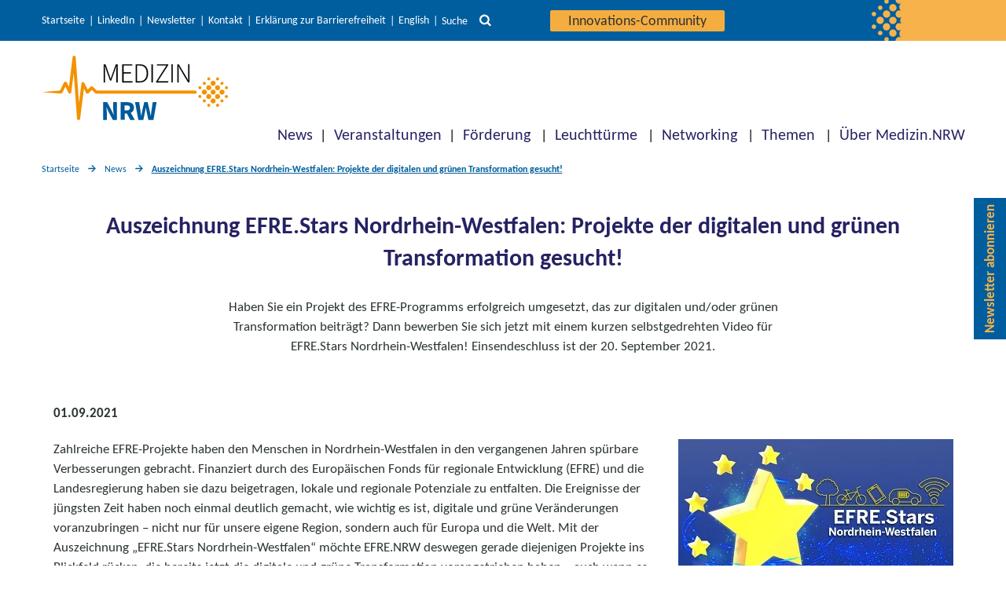

--- FILE ---
content_type: text/html; charset=UTF-8
request_url: https://www.medizin.nrw/news/auszeichnung-efre-stars-nordrhein-westfalen-projekte-der-digitalen-und-gruenen-transformation-gesucht/
body_size: 15458
content:
<!DOCTYPE html>

<html class="no-js" lang="de-DE">

<head>

    <meta charset="UTF-8">
    <meta name="viewport" content="width=device-width, initial-scale=1.0">
    <link rel="icon" href="/wp-content/themes/twentytwenty-child/assets/img/favicon.ico" type="image/x-icon">

    <link rel="profile" href="https://gmpg.org/xfn/11">

    <meta name='robots' content='index, follow, max-image-preview:large, max-snippet:-1, max-video-preview:-1' />
	<style>img:is([sizes="auto" i], [sizes^="auto," i]) { contain-intrinsic-size: 3000px 1500px }</style>
	
	<!-- This site is optimized with the Yoast SEO plugin v26.5 - https://yoast.com/wordpress/plugins/seo/ -->
	<title>Auszeichnung EFRE.Stars Nordrhein-Westfalen: Projekte der digitalen und grünen Transformation gesucht!</title>
	<link rel="canonical" href="https://www.medizin.nrw/news/auszeichnung-efre-stars-nordrhein-westfalen-projekte-der-digitalen-und-gruenen-transformation-gesucht/" />
	<meta property="og:locale" content="de_DE" />
	<meta property="og:type" content="article" />
	<meta property="og:title" content="Auszeichnung EFRE.Stars Nordrhein-Westfalen: Projekte der digitalen und grünen Transformation gesucht!" />
	<meta property="og:description" content="Haben Sie ein Projekt des EFRE-Programms erfolgreich umgesetzt, das zur digitalen und/oder grünen Transformation beiträgt? Dann bewerben Sie sich jetzt mit einem kurzen selbstgedrehten Video für EFRE.Stars Nordrhein-Westfalen! Einsendeschluss ist der 20. September 2021." />
	<meta property="og:url" content="https://www.medizin.nrw/news/auszeichnung-efre-stars-nordrhein-westfalen-projekte-der-digitalen-und-gruenen-transformation-gesucht/" />
	<meta property="og:site_name" content="Medizin.NRW" />
	<meta property="article:modified_time" content="2023-04-21T08:38:00+00:00" />
	<meta property="og:image" content="https://www.medizin.nrw/wp-content/uploads/EFREStarsNordrheinWestfalen_news.jpg" />
	<meta property="og:image:width" content="350" />
	<meta property="og:image:height" content="201" />
	<meta property="og:image:type" content="image/jpeg" />
	<meta name="twitter:card" content="summary_large_image" />
	<meta name="twitter:site" content="@MedizinNRW" />
	<meta name="twitter:label1" content="Geschätzte Lesezeit" />
	<meta name="twitter:data1" content="2 Minuten" />
	<script type="application/ld+json" class="yoast-schema-graph">{"@context":"https://schema.org","@graph":[{"@type":"WebPage","@id":"https://www.medizin.nrw/news/auszeichnung-efre-stars-nordrhein-westfalen-projekte-der-digitalen-und-gruenen-transformation-gesucht/","url":"https://www.medizin.nrw/news/auszeichnung-efre-stars-nordrhein-westfalen-projekte-der-digitalen-und-gruenen-transformation-gesucht/","name":"Auszeichnung EFRE.Stars Nordrhein-Westfalen: Projekte der digitalen und grünen Transformation gesucht!","isPartOf":{"@id":"https://www.medizin.nrw/#website"},"primaryImageOfPage":{"@id":"https://www.medizin.nrw/news/auszeichnung-efre-stars-nordrhein-westfalen-projekte-der-digitalen-und-gruenen-transformation-gesucht/#primaryimage"},"image":{"@id":"https://www.medizin.nrw/news/auszeichnung-efre-stars-nordrhein-westfalen-projekte-der-digitalen-und-gruenen-transformation-gesucht/#primaryimage"},"thumbnailUrl":"https://www.medizin.nrw/wp-content/uploads/EFREStarsNordrheinWestfalen_news.jpg","datePublished":"2021-09-01T10:47:56+00:00","dateModified":"2023-04-21T08:38:00+00:00","breadcrumb":{"@id":"https://www.medizin.nrw/news/auszeichnung-efre-stars-nordrhein-westfalen-projekte-der-digitalen-und-gruenen-transformation-gesucht/#breadcrumb"},"inLanguage":"de","potentialAction":[{"@type":"ReadAction","target":["https://www.medizin.nrw/news/auszeichnung-efre-stars-nordrhein-westfalen-projekte-der-digitalen-und-gruenen-transformation-gesucht/"]}]},{"@type":"ImageObject","inLanguage":"de","@id":"https://www.medizin.nrw/news/auszeichnung-efre-stars-nordrhein-westfalen-projekte-der-digitalen-und-gruenen-transformation-gesucht/#primaryimage","url":"https://www.medizin.nrw/wp-content/uploads/EFREStarsNordrheinWestfalen_news.jpg","contentUrl":"https://www.medizin.nrw/wp-content/uploads/EFREStarsNordrheinWestfalen_news.jpg","width":350,"height":201,"caption":"Haben Sie ein Projekt des EFRE-Programms erfolgreich umgesetzt, das zur digitalen und/oder grünen Transformation beigeträgt? Dann können Sie sich jetzt für EFRE.Stars Nordrhein-Westfalen bewerben."},{"@type":"BreadcrumbList","@id":"https://www.medizin.nrw/news/auszeichnung-efre-stars-nordrhein-westfalen-projekte-der-digitalen-und-gruenen-transformation-gesucht/#breadcrumb","itemListElement":[{"@type":"ListItem","position":1,"name":"Home","item":"https://www.medizin.nrw/"},{"@type":"ListItem","position":2,"name":"Auszeichnung EFRE.Stars Nordrhein-Westfalen: Projekte der digitalen und grünen Transformation gesucht!"}]},{"@type":"WebSite","@id":"https://www.medizin.nrw/#website","url":"https://www.medizin.nrw/","name":"Medizin.NRW","description":"Innovative Medizin in Nordrhein-Westfalen","publisher":{"@id":"https://www.medizin.nrw/#organization"},"potentialAction":[{"@type":"SearchAction","target":{"@type":"EntryPoint","urlTemplate":"https://www.medizin.nrw/?s={search_term_string}"},"query-input":{"@type":"PropertyValueSpecification","valueRequired":true,"valueName":"search_term_string"}}],"inLanguage":"de"},{"@type":"Organization","@id":"https://www.medizin.nrw/#organization","name":"Cluster Medizin.NRW","url":"https://www.medizin.nrw/","logo":{"@type":"ImageObject","inLanguage":"de","@id":"https://www.medizin.nrw/#/schema/logo/image/","url":"https://www.medizin.nrw/wp-content/uploads/logo-medizin-nrw-q.jpg","contentUrl":"https://www.medizin.nrw/wp-content/uploads/logo-medizin-nrw-q.jpg","width":200,"height":200,"caption":"Cluster Medizin.NRW"},"image":{"@id":"https://www.medizin.nrw/#/schema/logo/image/"},"sameAs":["https://x.com/MedizinNRW","https://www.linkedin.com/company/cluster-medizin-nrw/"]}]}</script>
	<!-- / Yoast SEO plugin. -->


<link rel="alternate" type="application/rss+xml" title="Medizin.NRW &raquo; Feed" href="https://www.medizin.nrw/feed/" />
<link rel="alternate" type="application/rss+xml" title="Medizin.NRW &raquo; Kommentar-Feed" href="https://www.medizin.nrw/comments/feed/" />
<link rel='stylesheet' id='wp-block-library-css' href='https://www.medizin.nrw/wp-includes/css/dist/block-library/style.min.css?ver=cf21b82ef1a1c8f6b74f593286293b2a' media='all' />
<style id='classic-theme-styles-inline-css'>
/*! This file is auto-generated */
.wp-block-button__link{color:#fff;background-color:#32373c;border-radius:9999px;box-shadow:none;text-decoration:none;padding:calc(.667em + 2px) calc(1.333em + 2px);font-size:1.125em}.wp-block-file__button{background:#32373c;color:#fff;text-decoration:none}
</style>
<link rel='stylesheet' id='prj_pt_gutenberg_blocks-cgb-style-css-css' href='https://www.medizin.nrw/wp-content/plugins/prj-pt_gutenberg_blocks/dist/medizin_nrw/blocks.style.build.css?ver=1763129161' media='all' />
<style id='safe-svg-svg-icon-style-inline-css'>
.safe-svg-cover{text-align:center}.safe-svg-cover .safe-svg-inside{display:inline-block;max-width:100%}.safe-svg-cover svg{fill:currentColor;height:100%;max-height:100%;max-width:100%;width:100%}

</style>
<link rel='stylesheet' id='dlr-pt-wp-plugin-teaserlist-style-css' href='https://www.medizin.nrw/wp-content/plugins/wp-plugin-teaserlist/build/style-index.css?ver=0.1.0' media='all' />
<style id='dlr-pt-wp-plugin-teaserlist-style-2-inline-css'>
.leaflet-image-layer,.leaflet-layer,.leaflet-marker-icon,.leaflet-marker-shadow,.leaflet-pane,.leaflet-pane>canvas,.leaflet-pane>svg,.leaflet-tile,.leaflet-tile-container,.leaflet-zoom-box{left:0;position:absolute;top:0}.leaflet-container{overflow:hidden}.leaflet-marker-icon,.leaflet-marker-shadow,.leaflet-tile{-webkit-user-select:none;-moz-user-select:none;user-select:none;-webkit-user-drag:none}.leaflet-tile::-moz-selection{background:transparent}.leaflet-tile::selection{background:transparent}.leaflet-safari .leaflet-tile{image-rendering:-webkit-optimize-contrast}.leaflet-safari .leaflet-tile-container{height:1600px;-webkit-transform-origin:0 0;width:1600px}.leaflet-marker-icon,.leaflet-marker-shadow{display:block}.leaflet-container .leaflet-overlay-pane svg{max-height:none!important;max-width:none!important}.leaflet-container .leaflet-marker-pane img,.leaflet-container .leaflet-shadow-pane img,.leaflet-container .leaflet-tile,.leaflet-container .leaflet-tile-pane img,.leaflet-container img.leaflet-image-layer{max-height:none!important;max-width:none!important;padding:0;width:auto}.leaflet-container img.leaflet-tile{mix-blend-mode:plus-lighter}.leaflet-container.leaflet-touch-zoom{touch-action:pan-x pan-y}.leaflet-container.leaflet-touch-drag{touch-action:none;touch-action:pinch-zoom}.leaflet-container.leaflet-touch-drag.leaflet-touch-zoom{touch-action:none}.leaflet-container{-webkit-tap-highlight-color:transparent}.leaflet-container a{-webkit-tap-highlight-color:rgba(51,181,229,.4)}.leaflet-tile{filter:inherit;visibility:hidden}.leaflet-tile-loaded{visibility:inherit}.leaflet-zoom-box{box-sizing:border-box;height:0;width:0;z-index:800}.leaflet-overlay-pane svg{-moz-user-select:none}.leaflet-pane{z-index:400}.leaflet-tile-pane{z-index:200}.leaflet-overlay-pane{z-index:400}.leaflet-shadow-pane{z-index:500}.leaflet-marker-pane{z-index:600}.leaflet-tooltip-pane{z-index:650}.leaflet-popup-pane{z-index:700}.leaflet-map-pane canvas{z-index:100}.leaflet-map-pane svg{z-index:200}.leaflet-vml-shape{height:1px;width:1px}.lvml{behavior:url(#default#VML);display:inline-block;position:absolute}.leaflet-control{pointer-events:visiblePainted;pointer-events:auto;position:relative;z-index:800}.leaflet-bottom,.leaflet-top{pointer-events:none;position:absolute;z-index:1000}.leaflet-top{top:0}.leaflet-right{right:0}.leaflet-bottom{bottom:0}.leaflet-left{left:0}.leaflet-control{clear:both;float:left}.leaflet-right .leaflet-control{float:right}.leaflet-top .leaflet-control{margin-top:10px}.leaflet-bottom .leaflet-control{margin-bottom:10px}.leaflet-left .leaflet-control{margin-left:10px}.leaflet-right .leaflet-control{margin-right:10px}.leaflet-fade-anim .leaflet-popup{opacity:0;transition:opacity .2s linear}.leaflet-fade-anim .leaflet-map-pane .leaflet-popup{opacity:1}.leaflet-zoom-animated{transform-origin:0 0}svg.leaflet-zoom-animated{will-change:transform}.leaflet-zoom-anim .leaflet-zoom-animated{transition:transform .25s cubic-bezier(0,0,.25,1)}.leaflet-pan-anim .leaflet-tile,.leaflet-zoom-anim .leaflet-tile{transition:none}.leaflet-zoom-anim .leaflet-zoom-hide{visibility:hidden}.leaflet-interactive{cursor:pointer}.leaflet-grab{cursor:grab}.leaflet-crosshair,.leaflet-crosshair .leaflet-interactive{cursor:crosshair}.leaflet-control,.leaflet-popup-pane{cursor:auto}.leaflet-dragging .leaflet-grab,.leaflet-dragging .leaflet-grab .leaflet-interactive,.leaflet-dragging .leaflet-marker-draggable{cursor:move;cursor:grabbing}.leaflet-image-layer,.leaflet-marker-icon,.leaflet-marker-shadow,.leaflet-pane>svg path,.leaflet-tile-container{pointer-events:none}.leaflet-image-layer.leaflet-interactive,.leaflet-marker-icon.leaflet-interactive,.leaflet-pane>svg path.leaflet-interactive,svg.leaflet-image-layer.leaflet-interactive path{pointer-events:visiblePainted;pointer-events:auto}.leaflet-container{background:#ddd;outline-offset:1px}.leaflet-container a{color:#0078a8}.leaflet-zoom-box{background:hsla(0,0%,100%,.5);border:2px dotted #38f}.leaflet-container{font-family:Helvetica Neue,Arial,Helvetica,sans-serif;font-size:12px;font-size:.75rem;line-height:1.5}.leaflet-bar{border-radius:4px;box-shadow:0 1px 5px rgba(0,0,0,.65)}.leaflet-bar a{background-color:#fff;border-bottom:1px solid #ccc;color:#000;display:block;height:26px;line-height:26px;text-align:center;text-decoration:none;width:26px}.leaflet-bar a,.leaflet-control-layers-toggle{background-position:50% 50%;background-repeat:no-repeat;display:block}.leaflet-bar a:focus,.leaflet-bar a:hover{background-color:#f4f4f4}.leaflet-bar a:first-child{border-top-left-radius:4px;border-top-right-radius:4px}.leaflet-bar a:last-child{border-bottom:none;border-bottom-left-radius:4px;border-bottom-right-radius:4px}.leaflet-bar a.leaflet-disabled{background-color:#f4f4f4;color:#bbb;cursor:default}.leaflet-touch .leaflet-bar a{height:30px;line-height:30px;width:30px}.leaflet-touch .leaflet-bar a:first-child{border-top-left-radius:2px;border-top-right-radius:2px}.leaflet-touch .leaflet-bar a:last-child{border-bottom-left-radius:2px;border-bottom-right-radius:2px}.leaflet-control-zoom-in,.leaflet-control-zoom-out{font:700 18px Lucida Console,Monaco,monospace;text-indent:1px}.leaflet-touch .leaflet-control-zoom-in,.leaflet-touch .leaflet-control-zoom-out{font-size:22px}.leaflet-control-layers{background:#fff;border-radius:5px;box-shadow:0 1px 5px rgba(0,0,0,.4)}.leaflet-control-layers-toggle{background-image:url(/wp-content/plugins/wp-plugin-teaserlist/build/images/layers.416d9136.png);height:36px;width:36px}.leaflet-retina .leaflet-control-layers-toggle{background-image:url(/wp-content/plugins/wp-plugin-teaserlist/build/images/layers-2x.8f2c4d11.png);background-size:26px 26px}.leaflet-touch .leaflet-control-layers-toggle{height:44px;width:44px}.leaflet-control-layers .leaflet-control-layers-list,.leaflet-control-layers-expanded .leaflet-control-layers-toggle{display:none}.leaflet-control-layers-expanded .leaflet-control-layers-list{display:block;position:relative}.leaflet-control-layers-expanded{background:#fff;color:#333;padding:6px 10px 6px 6px}.leaflet-control-layers-scrollbar{overflow-x:hidden;overflow-y:scroll;padding-right:5px}.leaflet-control-layers-selector{margin-top:2px;position:relative;top:1px}.leaflet-control-layers label{display:block;font-size:13px;font-size:1.08333em}.leaflet-control-layers-separator{border-top:1px solid #ddd;height:0;margin:5px -10px 5px -6px}.leaflet-default-icon-path{background-image:url(/wp-content/plugins/wp-plugin-teaserlist/build/images/marker-icon.2b3e1faf.png)}.leaflet-container .leaflet-control-attribution{background:#fff;background:hsla(0,0%,100%,.8);margin:0}.leaflet-control-attribution,.leaflet-control-scale-line{color:#333;line-height:1.4;padding:0 5px}.leaflet-control-attribution a{text-decoration:none}.leaflet-control-attribution a:focus,.leaflet-control-attribution a:hover{text-decoration:underline}.leaflet-attribution-flag{display:inline!important;height:.6669em;vertical-align:baseline!important;width:1em}.leaflet-left .leaflet-control-scale{margin-left:5px}.leaflet-bottom .leaflet-control-scale{margin-bottom:5px}.leaflet-control-scale-line{background:hsla(0,0%,100%,.8);border:2px solid #777;border-top:none;box-sizing:border-box;line-height:1.1;padding:2px 5px 1px;text-shadow:1px 1px #fff;white-space:nowrap}.leaflet-control-scale-line:not(:first-child){border-bottom:none;border-top:2px solid #777;margin-top:-2px}.leaflet-control-scale-line:not(:first-child):not(:last-child){border-bottom:2px solid #777}.leaflet-touch .leaflet-bar,.leaflet-touch .leaflet-control-attribution,.leaflet-touch .leaflet-control-layers{box-shadow:none}.leaflet-touch .leaflet-bar,.leaflet-touch .leaflet-control-layers{background-clip:padding-box;border:2px solid rgba(0,0,0,.2)}.leaflet-popup{margin-bottom:20px;position:absolute;text-align:center}.leaflet-popup-content-wrapper{border-radius:12px;padding:1px;text-align:left}.leaflet-popup-content{font-size:13px;font-size:1.08333em;line-height:1.3;margin:13px 24px 13px 20px;min-height:1px}.leaflet-popup-content p{margin:1.3em 0}.leaflet-popup-tip-container{height:20px;left:50%;margin-left:-20px;margin-top:-1px;overflow:hidden;pointer-events:none;position:absolute;width:40px}.leaflet-popup-tip{height:17px;margin:-10px auto 0;padding:1px;pointer-events:auto;transform:rotate(45deg);width:17px}.leaflet-popup-content-wrapper,.leaflet-popup-tip{background:#fff;box-shadow:0 3px 14px rgba(0,0,0,.4);color:#333}.leaflet-container a.leaflet-popup-close-button{background:transparent;border:none;color:#757575;font:16px/24px Tahoma,Verdana,sans-serif;height:24px;position:absolute;right:0;text-align:center;text-decoration:none;top:0;width:24px}.leaflet-container a.leaflet-popup-close-button:focus,.leaflet-container a.leaflet-popup-close-button:hover{color:#585858}.leaflet-popup-scrolled{overflow:auto}.leaflet-oldie .leaflet-popup-content-wrapper{-ms-zoom:1}.leaflet-oldie .leaflet-popup-tip{-ms-filter:"progid:DXImageTransform.Microsoft.Matrix(M11=0.70710678, M12=0.70710678, M21=-0.70710678, M22=0.70710678)";filter:progid:DXImageTransform.Microsoft.Matrix(M11=0.70710678,M12=0.70710678,M21=-0.70710678,M22=0.70710678);margin:0 auto;width:24px}.leaflet-oldie .leaflet-control-layers,.leaflet-oldie .leaflet-control-zoom,.leaflet-oldie .leaflet-popup-content-wrapper,.leaflet-oldie .leaflet-popup-tip{border:1px solid #999}.leaflet-div-icon{background:#fff;border:1px solid #666}.leaflet-tooltip{background-color:#fff;border:1px solid #fff;border-radius:3px;box-shadow:0 1px 3px rgba(0,0,0,.4);color:#222;padding:6px;pointer-events:none;position:absolute;-webkit-user-select:none;-moz-user-select:none;user-select:none;white-space:nowrap}.leaflet-tooltip.leaflet-interactive{cursor:pointer;pointer-events:auto}.leaflet-tooltip-bottom:before,.leaflet-tooltip-left:before,.leaflet-tooltip-right:before,.leaflet-tooltip-top:before{background:transparent;border:6px solid transparent;content:"";pointer-events:none;position:absolute}.leaflet-tooltip-bottom{margin-top:6px}.leaflet-tooltip-top{margin-top:-6px}.leaflet-tooltip-bottom:before,.leaflet-tooltip-top:before{left:50%;margin-left:-6px}.leaflet-tooltip-top:before{border-top-color:#fff;bottom:0;margin-bottom:-12px}.leaflet-tooltip-bottom:before{border-bottom-color:#fff;margin-left:-6px;margin-top:-12px;top:0}.leaflet-tooltip-left{margin-left:-6px}.leaflet-tooltip-right{margin-left:6px}.leaflet-tooltip-left:before,.leaflet-tooltip-right:before{margin-top:-6px;top:50%}.leaflet-tooltip-left:before{border-left-color:#fff;margin-right:-12px;right:0}.leaflet-tooltip-right:before{border-right-color:#fff;left:0;margin-left:-12px}@media print{.leaflet-control{-webkit-print-color-adjust:exact;print-color-adjust:exact}}
.leaflet-cluster-anim .leaflet-marker-icon,.leaflet-cluster-anim .leaflet-marker-shadow{transition:transform .3s ease-out,opacity .3s ease-in}.leaflet-cluster-spider-leg{transition:stroke-dashoffset .3s ease-out,stroke-opacity .3s ease-in}
.marker-cluster-small{background-color:hsla(91,60%,72%,.6)}.marker-cluster-small div{background-color:rgba(110,204,57,.6)}.marker-cluster-medium{background-color:rgba(241,211,87,.6)}.marker-cluster-medium div{background-color:rgba(240,194,12,.6)}.marker-cluster-large{background-color:hsla(18,97%,72%,.6)}.marker-cluster-large div{background-color:rgba(241,128,23,.6)}.leaflet-oldie .marker-cluster-small{background-color:#b5e28c}.leaflet-oldie .marker-cluster-small div{background-color:#6ecc39}.leaflet-oldie .marker-cluster-medium{background-color:#f1d357}.leaflet-oldie .marker-cluster-medium div{background-color:#f0c20c}.leaflet-oldie .marker-cluster-large{background-color:#fd9c73}.leaflet-oldie .marker-cluster-large div{background-color:#f18017}.marker-cluster{background-clip:padding-box;border-radius:20px}.marker-cluster div{border-radius:15px;font:12px Helvetica Neue,Arial,Helvetica,sans-serif;height:30px;margin-left:5px;margin-top:5px;text-align:center;width:30px}.marker-cluster span{line-height:30px}

</style>
<link rel='stylesheet' id='parent-style-css' href='https://www.medizin.nrw/wp-content/themes/twentytwenty/style.css?ver=cf21b82ef1a1c8f6b74f593286293b2a' media='all' />
<link rel='stylesheet' id='twentytwenty-style-css' href='https://www.medizin.nrw/wp-content/themes/twentytwenty-child/style.css?ver=0b32333e' media='all' />
<style id='twentytwenty-style-inline-css'>
.color-accent,.color-accent-hover:hover,.color-accent-hover:focus,:root .has-accent-color,.has-drop-cap:not(:focus):first-letter,.wp-block-button.is-style-outline,a { color: #cd2653; }blockquote,.border-color-accent,.border-color-accent-hover:hover,.border-color-accent-hover:focus { border-color: #cd2653; }button,.button,.faux-button,.wp-block-button__link,.wp-block-file .wp-block-file__button,input[type="button"],input[type="reset"],input[type="submit"],.bg-accent,.bg-accent-hover:hover,.bg-accent-hover:focus,:root .has-accent-background-color,.comment-reply-link { background-color: #cd2653; }.fill-children-accent,.fill-children-accent * { fill: #cd2653; }body,.entry-title a,:root .has-primary-color { color: #000000; }:root .has-primary-background-color { background-color: #000000; }cite,figcaption,.wp-caption-text,.post-meta,.entry-content .wp-block-archives li,.entry-content .wp-block-categories li,.entry-content .wp-block-latest-posts li,.wp-block-latest-comments__comment-date,.wp-block-latest-posts__post-date,.wp-block-embed figcaption,.wp-block-image figcaption,.wp-block-pullquote cite,.comment-metadata,.comment-respond .comment-notes,.comment-respond .logged-in-as,.pagination .dots,.entry-content hr:not(.has-background),hr.styled-separator,:root .has-secondary-color { color: #6d6d6d; }:root .has-secondary-background-color { background-color: #6d6d6d; }pre,fieldset,input,textarea,table,table *,hr { border-color: #dcd7ca; }caption,code,code,kbd,samp,.wp-block-table.is-style-stripes tbody tr:nth-child(odd),:root .has-subtle-background-background-color { background-color: #dcd7ca; }.wp-block-table.is-style-stripes { border-bottom-color: #dcd7ca; }.wp-block-latest-posts.is-grid li { border-top-color: #dcd7ca; }:root .has-subtle-background-color { color: #dcd7ca; }body:not(.overlay-header) .primary-menu > li > a,body:not(.overlay-header) .primary-menu > li > .icon,.modal-menu a,.footer-menu a, .footer-widgets a:where(:not(.wp-block-button__link)),#site-footer .wp-block-button.is-style-outline,.wp-block-pullquote:before,.singular:not(.overlay-header) .entry-header a,.archive-header a,.header-footer-group .color-accent,.header-footer-group .color-accent-hover:hover { color: #cd2653; }.social-icons a,#site-footer button:not(.toggle),#site-footer .button,#site-footer .faux-button,#site-footer .wp-block-button__link,#site-footer .wp-block-file__button,#site-footer input[type="button"],#site-footer input[type="reset"],#site-footer input[type="submit"] { background-color: #cd2653; }.header-footer-group,body:not(.overlay-header) #site-header .toggle,.menu-modal .toggle { color: #000000; }body:not(.overlay-header) .primary-menu ul { background-color: #000000; }body:not(.overlay-header) .primary-menu > li > ul:after { border-bottom-color: #000000; }body:not(.overlay-header) .primary-menu ul ul:after { border-left-color: #000000; }.site-description,body:not(.overlay-header) .toggle-inner .toggle-text,.widget .post-date,.widget .rss-date,.widget_archive li,.widget_categories li,.widget cite,.widget_pages li,.widget_meta li,.widget_nav_menu li,.powered-by-wordpress,.footer-credits .privacy-policy,.to-the-top,.singular .entry-header .post-meta,.singular:not(.overlay-header) .entry-header .post-meta a { color: #6d6d6d; }.header-footer-group pre,.header-footer-group fieldset,.header-footer-group input,.header-footer-group textarea,.header-footer-group table,.header-footer-group table *,.footer-nav-widgets-wrapper,#site-footer,.menu-modal nav *,.footer-widgets-outer-wrapper,.footer-top { border-color: #dcd7ca; }.header-footer-group table caption,body:not(.overlay-header) .header-inner .toggle-wrapper::before { background-color: #dcd7ca; }
</style>
<link rel='stylesheet' id='twentytwenty-fonts-css' href='https://www.medizin.nrw/wp-content/themes/twentytwenty/assets/css/font-inter.css?ver=0b32333e' media='all' />
<link rel='stylesheet' id='twentytwenty-print-style-css' href='https://www.medizin.nrw/wp-content/themes/twentytwenty/print.css?ver=0b32333e' media='print' />
<script id="wp-base-theme-main-js-js-extra">
var ptWpThemeEnv = {"env":{"use_vite_hmr":false}};
</script>
<script src="https://www.medizin.nrw/wp-includes/js/jquery/jquery.min.js?ver=3.7.1" id="jquery-core-js"></script>
<script src="https://www.medizin.nrw/wp-includes/js/jquery/jquery-migrate.min.js?ver=3.4.1" id="jquery-migrate-js"></script>
<script src="https://www.medizin.nrw/wp-content/themes/twentytwenty/assets/js/index.js?ver=0b32333e" id="twentytwenty-js-js" defer data-wp-strategy="defer"></script>
<link rel="https://api.w.org/" href="https://www.medizin.nrw/wp-json/" /><link rel="alternate" title="JSON" type="application/json" href="https://www.medizin.nrw/wp-json/wp/v2/medizin_news/2174" /><link rel="EditURI" type="application/rsd+xml" title="RSD" href="https://www.medizin.nrw/xmlrpc.php?rsd" />
<link rel='shortlink' href='https://www.medizin.nrw/?p=2174' />
<link rel="alternate" title="oEmbed (JSON)" type="application/json+oembed" href="https://www.medizin.nrw/wp-json/oembed/1.0/embed?url=https%3A%2F%2Fwww.medizin.nrw%2Fnews%2Fauszeichnung-efre-stars-nordrhein-westfalen-projekte-der-digitalen-und-gruenen-transformation-gesucht%2F&#038;lang=de" />
<link rel="alternate" title="oEmbed (XML)" type="text/xml+oembed" href="https://www.medizin.nrw/wp-json/oembed/1.0/embed?url=https%3A%2F%2Fwww.medizin.nrw%2Fnews%2Fauszeichnung-efre-stars-nordrhein-westfalen-projekte-der-digitalen-und-gruenen-transformation-gesucht%2F&#038;format=xml&#038;lang=de" />
	<script>document.documentElement.className = document.documentElement.className.replace( 'no-js', 'js' );</script>
	<link rel="icon" href="https://www.medizin.nrw/wp-content/uploads/cropped-mednrw-website-icon-512x512-1-1-32x32.png" sizes="32x32" />
<link rel="icon" href="https://www.medizin.nrw/wp-content/uploads/cropped-mednrw-website-icon-512x512-1-1-192x192.png" sizes="192x192" />
<link rel="apple-touch-icon" href="https://www.medizin.nrw/wp-content/uploads/cropped-mednrw-website-icon-512x512-1-1-180x180.png" />
<meta name="msapplication-TileImage" content="https://www.medizin.nrw/wp-content/uploads/cropped-mednrw-website-icon-512x512-1-1-270x270.png" />

            <!-- Matomo -->
        <script>
            //do not execute if the optout-cookie is set OR doNotTrack is enabled
            if (!(-1 !== document.cookie.indexOf('MatomoOptOut') || ("1" == window.doNotTrack || "yes" == navigator.doNotTrack || "1" == navigator.doNotTrack || "1" == navigator.msDoNotTrack || ('external' in window && 'msTrackingProtectionEnabled' in window.external && window.external.msTrackingProtectionEnabled())))) {
                var _paq = window._paq = window._paq || [];
                /* tracker methods like "setCustomDimension" should be called before "trackPageView" */
                _paq.push(['disableCookies']);
                _paq.push(['trackPageView']);
                _paq.push(['enableLinkTracking']);
                (function() {
                    var u = "//matomo.dlr-pt.de/";
                    _paq.push(['setTrackerUrl', u + 'matomo.php']);
                    _paq.push(['setSiteId', '152']);
                    var d = document,
                        g = d.createElement('script'),
                        s = d.getElementsByTagName('script')[0];
                    g.async = true;
                    g.src = u + 'matomo.js';
                    s.parentNode.insertBefore(g, s);
                })();
            }
        </script>
        <!-- End Matomo Code -->
    
</head>

<body class="wp-singular medizin_news-template-default single single-medizin_news postid-2174 wp-embed-responsive wp-theme-twentytwenty wp-child-theme-twentytwenty-child singular enable-search-modal has-post-thumbnail has-single-pagination not-showing-comments show-avatars footer-top-visible">

    <a class="skip-link screen-reader-text" href="#header-menu" tabindex="0">Direkt zur Hauptnavigation</a><a id="skip-to-search" class="skip-link screen-reader-text" href="#" tabindex="0">Direkt zur Suche</a><a class="skip-link screen-reader-text" href="#site-content" tabindex="0">Direkt zum Inhalt</a><a class="skip-link screen-reader-text" href="#site-footer" tabindex="0">Direkt zum Footer</a>
    
    <header id="site-header" class="header-footer-group">
        <div class="header-navigation-wrapper top">
            <div class="header-meta-wrapper section-inner">
                <div class="section-inner">
                                            <nav class="meta-menu" aria-label="Service Navigation">
                            <ul class="primary-menu reset-list-style">
                                <li id="menu-item-32" class="menu-item menu-item-type-custom menu-item-object-custom menu-item-32"><a href="/">Startseite</a></li>
<li id="menu-item-11561" class="menu-item menu-item-type-custom menu-item-object-custom menu-item-11561"><a href="https://de.linkedin.com/company/cluster-medizin-nrw">LinkedIn</a></li>
<li id="menu-item-18837" class="menu-item menu-item-type-post_type menu-item-object-page menu-item-18837"><a href="https://www.medizin.nrw/ueber-medizin-nrw/newsletter/">Newsletter</a></li>
<li id="menu-item-95" class="menu-item menu-item-type-post_type menu-item-object-page menu-item-95"><a href="https://www.medizin.nrw/kontakt/">Kontakt</a></li>
<li id="menu-item-100" class="menu-item menu-item-type-post_type menu-item-object-page menu-item-100"><a href="https://www.medizin.nrw/erklaerung-zur-barrierefreiheit/">Erklärung zur Barrierefreiheit</a></li>
                                	<li class="lang-item lang-item-7 lang-item-en no-translation lang-item-first"><a lang="en-US" hreflang="en-US" href="https://www.medizin.nrw/en/">English</a></li>
                                    <li class="meta-button">
                                        <button id="search-toggle-button" class="toggle search-toggle desktop-search-toggle" data-toggle-target=".header-search-modal" data-toggle-body-class="showing-search-modal" data-set-focus=".header-search-modal .search-field" aria-expanded="false" tabindex="0">
                                            <span class="search-toggle-label">Suche</span>
                                            <svg class="svg-icon" aria-hidden="true" role="img" focusable="false" xmlns="http://www.w3.org/2000/svg" width="33.957" height="33.957" viewBox="0 0 33.957 33.957">
                                                <path d="M14.435,23.892a9.456,9.456,0,1,1,9.456-9.456,9.466,9.466,0,0,1-9.456,9.456ZM26.3,22.779l-.39.39A14.465,14.465,0,1,0,23.17,25.91l-.392.39,7.658,7.656,3.521-3.521Z" transform="translate(0 0)" fill="#00875d" />
                                            </svg>
                                        </button><!-- .search-toggle -->
                                    </li>
                                    <li class="meta-button login-button">
                                                                                <a class="login-button" href="https://community.medizin.nrw/">
                                            Innovations-Community                                        </a>
                                    </li>
                                                            </ul>
                        </nav>
                                                    <div class="header-search-modal">
                                <div class="content">
                                    <form role="search" aria-label="Suche starten" method="get" class="ukask-search-form" action="/">
                                        <label for="search-modal-input">Suche</label>
                                        <input type="search" id="search-modal-input" class="search-field" aria-label="Suchbegriff eingeben" placeholder="Wonach suchen Sie?" value="" name="s">
                                        <button class="header-search-button start-search" aria-label="Suchfunktion" title="Suche starten" tabindex="0">
                                            <svg class="svg-icon" aria-hidden="true" role="img" focusable="false" xmlns="http://www.w3.org/2000/svg" width="33.957" height="33.957" viewBox="0 0 33.957 33.957">
                                                <path d="M14.435,23.892a9.456,9.456,0,1,1,9.456-9.456,9.466,9.466,0,0,1-9.456,9.456ZM26.3,22.779l-.39.39A14.465,14.465,0,1,0,23.17,25.91l-.392.39,7.658,7.656,3.521-3.521Z" transform="translate(0 0)" fill="#00875d" />
                                            </svg>
                                        </button>
                                        <button class="toggle header-search-button close-search" title="Suche schließen" tabindex="0" data-toggle-target=".header-search-modal">
                                            <svg class="svg-icon" aria-hidden="true" role="img" focusable="false" xmlns="http://www.w3.org/2000/svg" width="16" height="16" viewBox="0 0 16 16">
                                                <polygon fill-rule="evenodd" points="6.852 7.649 .399 1.195 1.445 .149 7.899 6.602 14.352 .149 15.399 1.195 8.945 7.649 15.399 14.102 14.352 15.149 7.899 8.695 1.445 15.149 .399 14.102" fill="#FFF"></polygon>
                                            </svg>
                                        </button>
                                    </form>
                                    <div id="search-modal-suggestions"></div>
                                </div>
                            </div>
                                    </div>
            </div>
        </div><!-- .header-navigation-wrapper -->
        <div class="header-top">
            <div class="header-inner section-inner">

                <div class="header-titles-wrapper">

                    <div class="header-titles">
                        <a href="https://www.medizin.nrw" title="Zurück zur Startseite">
                            <img alt="Logo Cluster Medizin.NRW – innovative Medizin in Nordrhein-Westfalen" src="https://www.medizin.nrw/wp-content/themes/twentytwenty-child/assets/img/Medizin.NRW_Logo.svg" />
                        </a>
                    </div><!-- .header-titles -->
                    <a href="https://community.medizin.nrw/" target="_blank" aria-label="Zur Innovations-Community" class="login-button">Community</a>
                    <button class="toggle nav-toggle mobile-nav-toggle" data-toggle-target=".menu-modal" aria-label="Hauptmenü öffnen" data-toggle-body-class="showing-menu-modal" aria-expanded="false" data-set-focus=".close-nav-toggle">
                        Menü                    </button>
                    <button class="toggle close-nav-toggle fill-children-current-color nav-toggle mobile-nav-toggle" aria-label="Hauptmenü schließen" data-toggle-target=".menu-modal" data-toggle-body-class="showing-menu-modal" aria-expanded="false" data-set-focus=".menu-modal">
                        <span class="toggle-text sr-only">Menü schließen</span>
                        <svg class="svg-icon" aria-hidden="true" role="img" focusable="false" xmlns="http://www.w3.org/2000/svg" width="16" height="16" viewBox="0 0 16 16"><polygon fill="" fill-rule="evenodd" points="6.852 7.649 .399 1.195 1.445 .149 7.899 6.602 14.352 .149 15.399 1.195 8.945 7.649 15.399 14.102 14.352 15.149 7.899 8.695 1.445 15.149 .399 14.102" /></svg>                    </button><!-- .nav-toggle -->

                </div><!-- .header-titles-wrapper -->



            </div><!-- .header-inner -->
        </div><!-- .header-top -->
        <div class="header-bottom">
            <div id="header-menu" class="header-inner section-inner">
                <div class="header-navigation-wrapper">
                    <a class="sticky-logo" href="https://www.medizin.nrw/"></a>
                    
                        <nav class="primary-menu-wrapper" aria-label="Hauptnavigation">

                            <ul class="primary-menu reset-list-style">

                                <li id="menu-item-170" class="menu-item menu-item-type-post_type menu-item-object-page menu-item-170"><a href="https://www.medizin.nrw/news/">News</a></li>
<li id="menu-item-172" class="menu-item menu-item-type-post_type menu-item-object-page menu-item-172"><a href="https://www.medizin.nrw/veranstaltungen/">Veranstaltungen</a></li>
<li id="menu-item-91" class="menu-item menu-item-type-post_type menu-item-object-page menu-item-has-children menu-item-91"><a href="https://www.medizin.nrw/foerderung/">Förderung</a><span class="icon"></span>
<ul class="sub-menu">
	<li id="menu-item-163" class="menu-item menu-item-type-post_type menu-item-object-page menu-item-163"><a href="https://www.medizin.nrw/foerderung/allgemeine-informationen-zu-foerdermoeglichkeiten/">Allgemeine Informationen zu Fördermöglichkeiten</a></li>
	<li id="menu-item-162" class="menu-item menu-item-type-post_type menu-item-object-page menu-item-162"><a href="https://www.medizin.nrw/foerderung/aktuelle-foerderaufrufe/">Aktuelle Förderaufrufe</a></li>
	<li id="menu-item-164" class="menu-item menu-item-type-post_type menu-item-object-page menu-item-164"><a href="https://www.medizin.nrw/foerderung/highlight-projekte/">Highlight-Projekte</a></li>
</ul>
</li>
<li id="menu-item-90" class="menu-item menu-item-type-post_type menu-item-object-page menu-item-has-children menu-item-90"><a href="https://www.medizin.nrw/leuchttuerme/">Leuchttürme</a><span class="icon"></span>
<ul class="sub-menu">
	<li id="menu-item-161" class="menu-item menu-item-type-post_type menu-item-object-page menu-item-161"><a href="https://www.medizin.nrw/leuchttuerme/netzwerk-fuer-klinische-forschung-in-nrw-klifonet-nrw/">KliFoNet.NRW</a></li>
	<li id="menu-item-160" class="menu-item menu-item-type-post_type menu-item-object-page menu-item-160"><a href="https://www.medizin.nrw/leuchttuerme/digitale-medizin-nrw/">Digitale.Medizin.NRW</a></li>
	<li id="menu-item-7232" class="menu-item menu-item-type-post_type menu-item-object-page menu-item-7232"><a href="https://www.medizin.nrw/leuchttuerme/alternsmedizin-nrw/">Alternsmedizin.NRW</a></li>
	<li id="menu-item-10304" class="menu-item menu-item-type-post_type menu-item-object-page menu-item-10304"><a href="https://www.medizin.nrw/leuchttuerme/biohybrid-nrw/">Biohybrid.NRW</a></li>
	<li id="menu-item-12440" class="menu-item menu-item-type-post_type menu-item-object-page menu-item-12440"><a href="https://www.medizin.nrw/leuchttuerme/gendermedizin-nrw/">Gendermedizin.NRW</a></li>
	<li id="menu-item-15784" class="menu-item menu-item-type-post_type menu-item-object-page menu-item-15784"><a href="https://www.medizin.nrw/leuchttuerme/climatehealth-nrw/">Climate&#038;Health.NRW</a></li>
</ul>
</li>
<li id="menu-item-6041" class="menu-item menu-item-type-post_type menu-item-object-page menu-item-has-children menu-item-6041"><a href="https://www.medizin.nrw/networking/">Networking</a><span class="icon"></span>
<ul class="sub-menu">
	<li id="menu-item-18853" class="menu-item menu-item-type-custom menu-item-object-custom menu-item-18853"><a href="https://community.medizin.nrw/">Innovations-Community</a></li>
	<li id="menu-item-6042" class="menu-item menu-item-type-post_type menu-item-object-page menu-item-6042"><a href="https://www.medizin.nrw/matchmaking/">Matchmaking</a></li>
</ul>
</li>
<li id="menu-item-92" class="menu-item menu-item-type-post_type menu-item-object-page menu-item-has-children menu-item-92"><a href="https://www.medizin.nrw/themen/">Themen</a><span class="icon"></span>
<ul class="sub-menu">
	<li id="menu-item-32103" class="menu-item menu-item-type-post_type menu-item-object-page menu-item-32103"><a href="https://www.medizin.nrw/informationsplattform-klinische-studien/">Informationsplattform Klinische Studien</a></li>
	<li id="menu-item-165" class="menu-item menu-item-type-post_type menu-item-object-page menu-item-165"><a href="https://www.medizin.nrw/themen/informationen-zu-klinischer-forschung/">Informationen zu Klinischer Forschung</a></li>
	<li id="menu-item-167" class="menu-item menu-item-type-post_type menu-item-object-page menu-item-167"><a href="https://www.medizin.nrw/themen/patente-und-schutzrechte/">Patente und Schutzrechte</a></li>
	<li id="menu-item-166" class="menu-item menu-item-type-post_type menu-item-object-page menu-item-166"><a href="https://www.medizin.nrw/themen/nachwuchsfoerderung/">Nachwuchsförderung</a></li>
	<li id="menu-item-168" class="menu-item menu-item-type-post_type menu-item-object-page menu-item-168"><a href="https://www.medizin.nrw/themen/sars-cov-2-pandemie/">SARS-CoV-2-Pandemie</a></li>
</ul>
</li>
<li id="menu-item-89" class="menu-item menu-item-type-post_type menu-item-object-page menu-item-has-children menu-item-89"><a href="https://www.medizin.nrw/ueber-medizin-nrw/">Über Medizin.NRW</a><span class="icon"></span>
<ul class="sub-menu">
	<li id="menu-item-123" class="menu-item menu-item-type-post_type menu-item-object-page menu-item-123"><a href="https://www.medizin.nrw/ueber-medizin-nrw/ueber-uns/">Über uns</a></li>
	<li id="menu-item-171" class="menu-item menu-item-type-post_type menu-item-object-page menu-item-171"><a href="https://www.medizin.nrw/ueber-medizin-nrw/newsletter/">Newsletter</a></li>
	<li id="menu-item-125" class="menu-item menu-item-type-post_type menu-item-object-page menu-item-125"><a href="https://www.medizin.nrw/ueber-medizin-nrw/unsere-angebote/">Die Angebote</a></li>
	<li id="menu-item-120" class="menu-item menu-item-type-post_type menu-item-object-page menu-item-120"><a href="https://www.medizin.nrw/ueber-medizin-nrw/fachbeirat/">Der Fachbeirat</a></li>
	<li id="menu-item-124" class="menu-item menu-item-type-post_type menu-item-object-page menu-item-124"><a href="https://www.medizin.nrw/ueber-medizin-nrw/unser-netzwerk/">Das Netzwerk</a></li>
	<li id="menu-item-169" class="menu-item menu-item-type-post_type menu-item-object-page menu-item-169"><a href="https://www.medizin.nrw/ueber-medizin-nrw/strategie-medizin-in-nrw/">Die Strategie</a></li>
	<li id="menu-item-11026" class="menu-item menu-item-type-post_type menu-item-object-page menu-item-11026"><a href="https://www.medizin.nrw/ueber-medizin-nrw/das-team/">Das Team</a></li>
	<li id="menu-item-121" class="menu-item menu-item-type-post_type menu-item-object-page menu-item-121"><a href="https://www.medizin.nrw/ueber-medizin-nrw/standortvorteile-nrw/">Standortvorteile NRW</a></li>
</ul>
</li>
                            </ul>
                        </nav><!-- .primary-menu-wrapper -->

                    
                </div><!-- .header-navigation-wrapper -->

            </div><!-- .header-inner -->
        </div><!--.header-bottom-->

        <div class="search-modal cover-modal header-footer-group" data-modal-target-string=".search-modal" role="dialog" aria-modal="true" aria-label="Suche">

	<div class="search-modal-inner modal-inner">

		<div class="section-inner">

			<form role="search" aria-label="Suche nach:" method="get" class="search-form" action="https://www.medizin.nrw/">
	<label for="search-form-1">
		<span class="screen-reader-text">
			Suche nach:		</span>
		<input type="search" id="search-form-1" class="search-field" placeholder="Suchen …" value="" name="s" />
	</label>
	<input type="submit" class="search-submit" value="Suchen" />
</form>

			<button class="toggle search-untoggle close-search-toggle fill-children-current-color" data-toggle-target=".search-modal" data-toggle-body-class="showing-search-modal" data-set-focus=".search-modal .search-field">
				<span class="screen-reader-text">
					Suche schließen				</span>
				<svg class="svg-icon" aria-hidden="true" role="img" focusable="false" xmlns="http://www.w3.org/2000/svg" width="16" height="16" viewBox="0 0 16 16"><polygon fill="" fill-rule="evenodd" points="6.852 7.649 .399 1.195 1.445 .149 7.899 6.602 14.352 .149 15.399 1.195 8.945 7.649 15.399 14.102 14.352 15.149 7.899 8.695 1.445 15.149 .399 14.102" /></svg>			</button><!-- .search-toggle -->

		</div><!-- .section-inner -->

	</div><!-- .search-modal-inner -->

</div><!-- .menu-modal -->

    </header><!-- #site-header -->

    
<div class="menu-modal cover-modal header-footer-group" data-modal-target-string=".menu-modal">

	<div class="menu-modal-inner modal-inner">

		<div class="menu-wrapper section-inner">

			<div class="menu-top">


				
					<nav class="mobile-menu" aria-label="Mobile" >

						<ul class="modal-menu reset-list-style">

						<li class="menu-item menu-item-type-post_type menu-item-object-page menu-item-170"><div class="ancestor-wrapper"><a href="https://www.medizin.nrw/news/">News</a></div><!-- .ancestor-wrapper --></li>
<li class="menu-item menu-item-type-post_type menu-item-object-page menu-item-172"><div class="ancestor-wrapper"><a href="https://www.medizin.nrw/veranstaltungen/">Veranstaltungen</a></div><!-- .ancestor-wrapper --></li>
<li class="menu-item menu-item-type-post_type menu-item-object-page menu-item-has-children menu-item-91"><div class="ancestor-wrapper"><a href="https://www.medizin.nrw/foerderung/">Förderung</a><button class="toggle sub-menu-toggle fill-children-current-color" data-toggle-target=".menu-modal .menu-item-91 > .sub-menu" data-toggle-type="slidetoggle" data-toggle-duration="250" aria-expanded="false"><span class="screen-reader-text">Untermenü anzeigen</span><svg class="svg-icon" aria-hidden="true" role="img" focusable="false" xmlns="http://www.w3.org/2000/svg" width="20" height="12" viewBox="0 0 20 12"><polygon fill="" fill-rule="evenodd" points="1319.899 365.778 1327.678 358 1329.799 360.121 1319.899 370.021 1310 360.121 1312.121 358" transform="translate(-1310 -358)" /></svg></button></div><!-- .ancestor-wrapper -->
<ul class="sub-menu">
	<li class="menu-item menu-item-type-post_type menu-item-object-page menu-item-163"><div class="ancestor-wrapper"><a href="https://www.medizin.nrw/foerderung/allgemeine-informationen-zu-foerdermoeglichkeiten/">Allgemeine Informationen zu Fördermöglichkeiten</a></div><!-- .ancestor-wrapper --></li>
	<li class="menu-item menu-item-type-post_type menu-item-object-page menu-item-162"><div class="ancestor-wrapper"><a href="https://www.medizin.nrw/foerderung/aktuelle-foerderaufrufe/">Aktuelle Förderaufrufe</a></div><!-- .ancestor-wrapper --></li>
	<li class="menu-item menu-item-type-post_type menu-item-object-page menu-item-164"><div class="ancestor-wrapper"><a href="https://www.medizin.nrw/foerderung/highlight-projekte/">Highlight-Projekte</a></div><!-- .ancestor-wrapper --></li>
</ul>
</li>
<li class="menu-item menu-item-type-post_type menu-item-object-page menu-item-has-children menu-item-90"><div class="ancestor-wrapper"><a href="https://www.medizin.nrw/leuchttuerme/">Leuchttürme</a><button class="toggle sub-menu-toggle fill-children-current-color" data-toggle-target=".menu-modal .menu-item-90 > .sub-menu" data-toggle-type="slidetoggle" data-toggle-duration="250" aria-expanded="false"><span class="screen-reader-text">Untermenü anzeigen</span><svg class="svg-icon" aria-hidden="true" role="img" focusable="false" xmlns="http://www.w3.org/2000/svg" width="20" height="12" viewBox="0 0 20 12"><polygon fill="" fill-rule="evenodd" points="1319.899 365.778 1327.678 358 1329.799 360.121 1319.899 370.021 1310 360.121 1312.121 358" transform="translate(-1310 -358)" /></svg></button></div><!-- .ancestor-wrapper -->
<ul class="sub-menu">
	<li class="menu-item menu-item-type-post_type menu-item-object-page menu-item-161"><div class="ancestor-wrapper"><a href="https://www.medizin.nrw/leuchttuerme/netzwerk-fuer-klinische-forschung-in-nrw-klifonet-nrw/">KliFoNet.NRW</a></div><!-- .ancestor-wrapper --></li>
	<li class="menu-item menu-item-type-post_type menu-item-object-page menu-item-160"><div class="ancestor-wrapper"><a href="https://www.medizin.nrw/leuchttuerme/digitale-medizin-nrw/">Digitale.Medizin.NRW</a></div><!-- .ancestor-wrapper --></li>
	<li class="menu-item menu-item-type-post_type menu-item-object-page menu-item-7232"><div class="ancestor-wrapper"><a href="https://www.medizin.nrw/leuchttuerme/alternsmedizin-nrw/">Alternsmedizin.NRW</a></div><!-- .ancestor-wrapper --></li>
	<li class="menu-item menu-item-type-post_type menu-item-object-page menu-item-10304"><div class="ancestor-wrapper"><a href="https://www.medizin.nrw/leuchttuerme/biohybrid-nrw/">Biohybrid.NRW</a></div><!-- .ancestor-wrapper --></li>
	<li class="menu-item menu-item-type-post_type menu-item-object-page menu-item-12440"><div class="ancestor-wrapper"><a href="https://www.medizin.nrw/leuchttuerme/gendermedizin-nrw/">Gendermedizin.NRW</a></div><!-- .ancestor-wrapper --></li>
	<li class="menu-item menu-item-type-post_type menu-item-object-page menu-item-15784"><div class="ancestor-wrapper"><a href="https://www.medizin.nrw/leuchttuerme/climatehealth-nrw/">Climate&#038;Health.NRW</a></div><!-- .ancestor-wrapper --></li>
</ul>
</li>
<li class="menu-item menu-item-type-post_type menu-item-object-page menu-item-has-children menu-item-6041"><div class="ancestor-wrapper"><a href="https://www.medizin.nrw/networking/">Networking</a><button class="toggle sub-menu-toggle fill-children-current-color" data-toggle-target=".menu-modal .menu-item-6041 > .sub-menu" data-toggle-type="slidetoggle" data-toggle-duration="250" aria-expanded="false"><span class="screen-reader-text">Untermenü anzeigen</span><svg class="svg-icon" aria-hidden="true" role="img" focusable="false" xmlns="http://www.w3.org/2000/svg" width="20" height="12" viewBox="0 0 20 12"><polygon fill="" fill-rule="evenodd" points="1319.899 365.778 1327.678 358 1329.799 360.121 1319.899 370.021 1310 360.121 1312.121 358" transform="translate(-1310 -358)" /></svg></button></div><!-- .ancestor-wrapper -->
<ul class="sub-menu">
	<li class="menu-item menu-item-type-custom menu-item-object-custom menu-item-18853"><div class="ancestor-wrapper"><a href="https://community.medizin.nrw/">Innovations-Community</a></div><!-- .ancestor-wrapper --></li>
	<li class="menu-item menu-item-type-post_type menu-item-object-page menu-item-6042"><div class="ancestor-wrapper"><a href="https://www.medizin.nrw/matchmaking/">Matchmaking</a></div><!-- .ancestor-wrapper --></li>
</ul>
</li>
<li class="menu-item menu-item-type-post_type menu-item-object-page menu-item-has-children menu-item-92"><div class="ancestor-wrapper"><a href="https://www.medizin.nrw/themen/">Themen</a><button class="toggle sub-menu-toggle fill-children-current-color" data-toggle-target=".menu-modal .menu-item-92 > .sub-menu" data-toggle-type="slidetoggle" data-toggle-duration="250" aria-expanded="false"><span class="screen-reader-text">Untermenü anzeigen</span><svg class="svg-icon" aria-hidden="true" role="img" focusable="false" xmlns="http://www.w3.org/2000/svg" width="20" height="12" viewBox="0 0 20 12"><polygon fill="" fill-rule="evenodd" points="1319.899 365.778 1327.678 358 1329.799 360.121 1319.899 370.021 1310 360.121 1312.121 358" transform="translate(-1310 -358)" /></svg></button></div><!-- .ancestor-wrapper -->
<ul class="sub-menu">
	<li class="menu-item menu-item-type-post_type menu-item-object-page menu-item-32103"><div class="ancestor-wrapper"><a href="https://www.medizin.nrw/informationsplattform-klinische-studien/">Informationsplattform Klinische Studien</a></div><!-- .ancestor-wrapper --></li>
	<li class="menu-item menu-item-type-post_type menu-item-object-page menu-item-165"><div class="ancestor-wrapper"><a href="https://www.medizin.nrw/themen/informationen-zu-klinischer-forschung/">Informationen zu Klinischer Forschung</a></div><!-- .ancestor-wrapper --></li>
	<li class="menu-item menu-item-type-post_type menu-item-object-page menu-item-167"><div class="ancestor-wrapper"><a href="https://www.medizin.nrw/themen/patente-und-schutzrechte/">Patente und Schutzrechte</a></div><!-- .ancestor-wrapper --></li>
	<li class="menu-item menu-item-type-post_type menu-item-object-page menu-item-166"><div class="ancestor-wrapper"><a href="https://www.medizin.nrw/themen/nachwuchsfoerderung/">Nachwuchsförderung</a></div><!-- .ancestor-wrapper --></li>
	<li class="menu-item menu-item-type-post_type menu-item-object-page menu-item-168"><div class="ancestor-wrapper"><a href="https://www.medizin.nrw/themen/sars-cov-2-pandemie/">SARS-CoV-2-Pandemie</a></div><!-- .ancestor-wrapper --></li>
</ul>
</li>
<li class="menu-item menu-item-type-post_type menu-item-object-page menu-item-has-children menu-item-89"><div class="ancestor-wrapper"><a href="https://www.medizin.nrw/ueber-medizin-nrw/">Über Medizin.NRW</a><button class="toggle sub-menu-toggle fill-children-current-color" data-toggle-target=".menu-modal .menu-item-89 > .sub-menu" data-toggle-type="slidetoggle" data-toggle-duration="250" aria-expanded="false"><span class="screen-reader-text">Untermenü anzeigen</span><svg class="svg-icon" aria-hidden="true" role="img" focusable="false" xmlns="http://www.w3.org/2000/svg" width="20" height="12" viewBox="0 0 20 12"><polygon fill="" fill-rule="evenodd" points="1319.899 365.778 1327.678 358 1329.799 360.121 1319.899 370.021 1310 360.121 1312.121 358" transform="translate(-1310 -358)" /></svg></button></div><!-- .ancestor-wrapper -->
<ul class="sub-menu">
	<li class="menu-item menu-item-type-post_type menu-item-object-page menu-item-123"><div class="ancestor-wrapper"><a href="https://www.medizin.nrw/ueber-medizin-nrw/ueber-uns/">Über uns</a></div><!-- .ancestor-wrapper --></li>
	<li class="menu-item menu-item-type-post_type menu-item-object-page menu-item-171"><div class="ancestor-wrapper"><a href="https://www.medizin.nrw/ueber-medizin-nrw/newsletter/">Newsletter</a></div><!-- .ancestor-wrapper --></li>
	<li class="menu-item menu-item-type-post_type menu-item-object-page menu-item-125"><div class="ancestor-wrapper"><a href="https://www.medizin.nrw/ueber-medizin-nrw/unsere-angebote/">Die Angebote</a></div><!-- .ancestor-wrapper --></li>
	<li class="menu-item menu-item-type-post_type menu-item-object-page menu-item-120"><div class="ancestor-wrapper"><a href="https://www.medizin.nrw/ueber-medizin-nrw/fachbeirat/">Der Fachbeirat</a></div><!-- .ancestor-wrapper --></li>
	<li class="menu-item menu-item-type-post_type menu-item-object-page menu-item-124"><div class="ancestor-wrapper"><a href="https://www.medizin.nrw/ueber-medizin-nrw/unser-netzwerk/">Das Netzwerk</a></div><!-- .ancestor-wrapper --></li>
	<li class="menu-item menu-item-type-post_type menu-item-object-page menu-item-169"><div class="ancestor-wrapper"><a href="https://www.medizin.nrw/ueber-medizin-nrw/strategie-medizin-in-nrw/">Die Strategie</a></div><!-- .ancestor-wrapper --></li>
	<li class="menu-item menu-item-type-post_type menu-item-object-page menu-item-11026"><div class="ancestor-wrapper"><a href="https://www.medizin.nrw/ueber-medizin-nrw/das-team/">Das Team</a></div><!-- .ancestor-wrapper --></li>
	<li class="menu-item menu-item-type-post_type menu-item-object-page menu-item-121"><div class="ancestor-wrapper"><a href="https://www.medizin.nrw/ueber-medizin-nrw/standortvorteile-nrw/">Standortvorteile NRW</a></div><!-- .ancestor-wrapper --></li>
</ul>
</li>
                            <li>
                                <form role="search" aria-label="Suche" method="get" class="search-form" action="/">
                                    <label for="search-form-2">
                                        <span class="screen-reader-text">Suche</span>
                                        <input type="search" id="search-form-2" class="search-field" placeholder="Wonach suchen Sie?" value="" name="s">
                                    </label>
                                    <input type="submit" class="search-submit" value="Suchen">
                                </form>
                            </li>
                            <li class="menu-item menu-item-type-custom menu-item-object-custom menu-item-32"><a href="/">Startseite</a></li>
<li class="menu-item menu-item-type-custom menu-item-object-custom menu-item-11561"><a href="https://de.linkedin.com/company/cluster-medizin-nrw">LinkedIn</a></li>
<li class="menu-item menu-item-type-post_type menu-item-object-page menu-item-18837"><a href="https://www.medizin.nrw/ueber-medizin-nrw/newsletter/">Newsletter</a></li>
<li class="menu-item menu-item-type-post_type menu-item-object-page menu-item-95"><a href="https://www.medizin.nrw/kontakt/">Kontakt</a></li>
<li class="menu-item menu-item-type-post_type menu-item-object-page menu-item-100"><a href="https://www.medizin.nrw/erklaerung-zur-barrierefreiheit/">Erklärung zur Barrierefreiheit</a></li>
	<li class="lang-item lang-item-7 lang-item-en no-translation lang-item-first"><a lang="en-US" hreflang="en-US" href="https://www.medizin.nrw/en/">English</a></li>
						</ul>

					</nav>

					
			</div><!-- .menu-top -->

			<div class="menu-bottom">

				
			</div><!-- .menu-bottom -->

		</div><!-- .menu-wrapper -->

	</div><!-- .menu-modal-inner -->

</div><!-- .menu-modal -->
<nav class="breadcrumb alignwide"><a href="https://www.medizin.nrw" title="Gehe zu Startseite"><span>Startseite</span></a> <svg class="svg_arrow" xmlns="http://www.w3.org/2000/svg" xmlns:xlink="http://www.w3.org/1999/xlink" x="0px" y="0px" width="13.8" height="13.1" viewBox="0 0 13.8 13.1" xml:space="preserve" fill="white"><g><path class="st0" d="M10.4,5.5C9.7,4.9,9,4.2,8.3,3.6s-1.4-1.3-2.1-2c0-0.1-0.1-0.1-0.1-0.2c0-0.1,0-0.1,0-0.2 c0-0.1,0.1-0.2,0.2-0.3s0.2-0.2,0.4-0.4S7,0.2,7.1,0.2C7.2,0.1,7.3,0.1,7.4,0s0.1,0,0.2,0l0.1,0.1l5.8,5.8c0.1,0.1,0.2,0.2,0.2,0.3 s0.1,0.2,0.1,0.4c0,0.1,0,0.2-0.1,0.3s-0.1,0.2-0.2,0.3L7.7,13l-0.1,0.1c0,0-0.1,0-0.2,0S7.2,13,7.1,12.9c-0.1-0.1-0.2-0.2-0.4-0.3 c-0.2-0.2-0.3-0.3-0.4-0.4S6.1,12,6.1,11.9s0-0.1,0-0.2s0.1-0.1,0.1-0.2c0.7-0.7,1.4-1.4,2.1-2C9,8.8,9.7,8.2,10.4,7.6H0.3H0.2 c0,0-0.1-0.1-0.1-0.2S0,7.2,0,7.1s0-0.3,0-0.5s0-0.4,0-0.5s0-0.2,0.1-0.3c0-0.1,0.1-0.1,0.1-0.2s0.1,0,0.1,0h10.1V5.5z"/></g></svg> <a href="https://www.medizin.nrw/news/" title="Gehe zu News">News</a> <svg class="svg_arrow" xmlns="http://www.w3.org/2000/svg" xmlns:xlink="http://www.w3.org/1999/xlink" x="0px" y="0px" width="13.8" height="13.1" viewBox="0 0 13.8 13.1" xml:space="preserve" fill="white"><g><path class="st0" d="M10.4,5.5C9.7,4.9,9,4.2,8.3,3.6s-1.4-1.3-2.1-2c0-0.1-0.1-0.1-0.1-0.2c0-0.1,0-0.1,0-0.2 c0-0.1,0.1-0.2,0.2-0.3s0.2-0.2,0.4-0.4S7,0.2,7.1,0.2C7.2,0.1,7.3,0.1,7.4,0s0.1,0,0.2,0l0.1,0.1l5.8,5.8c0.1,0.1,0.2,0.2,0.2,0.3 s0.1,0.2,0.1,0.4c0,0.1,0,0.2-0.1,0.3s-0.1,0.2-0.2,0.3L7.7,13l-0.1,0.1c0,0-0.1,0-0.2,0S7.2,13,7.1,12.9c-0.1-0.1-0.2-0.2-0.4-0.3 c-0.2-0.2-0.3-0.3-0.4-0.4S6.1,12,6.1,11.9s0-0.1,0-0.2s0.1-0.1,0.1-0.2c0.7-0.7,1.4-1.4,2.1-2C9,8.8,9.7,8.2,10.4,7.6H0.3H0.2 c0,0-0.1-0.1-0.1-0.2S0,7.2,0,7.1s0-0.3,0-0.5s0-0.4,0-0.5s0-0.2,0.1-0.3c0-0.1,0.1-0.1,0.1-0.2s0.1,0,0.1,0h10.1V5.5z"/></g></svg> <span class="current-page">Auszeichnung EFRE.Stars Nordrhein-Westfalen: Projekte der digitalen und grünen Transformation gesucht!</span></nav><div id="primary" class="content-area ">
    <div class="post-heading">
        <h1 class="alignwide">Auszeichnung EFRE.Stars Nordrhein-Westfalen: Projekte der digitalen und grünen Transformation gesucht!</h1><p class="wp-block excerpt-wrap alignwide">Haben Sie ein Projekt des EFRE-Programms erfolgreich umgesetzt, das zur digitalen und/oder grünen Transformation beiträgt? Dann bewerben Sie sich jetzt mit einem kurzen selbstgedrehten Video für EFRE.Stars Nordrhein-Westfalen! Einsendeschluss ist der 20. September 2021.</p>
    </div>
        <main id="main" class="site-main">
        <div id="site-content">
            
<article class="entry-content" id="post-2174">

	
    <p class="post_date">01.09.2021</p>    <div class="wp-block-image size-full">
<figure class="alignright"><a href="https://www.medizin.nrw/wp-content/uploads/EFREStarsNordrheinWestfalen_news.jpg"><img fetchpriority="high" decoding="async" width="350" height="201" src="https://www.medizin.nrw/wp-content/uploads/EFREStarsNordrheinWestfalen_news.jpg" alt="Logo von EFRE.Stars Nordrhein-Westfalen" class="wp-image-2173" srcset="https://www.medizin.nrw/wp-content/uploads/EFREStarsNordrheinWestfalen_news.jpg 350w, https://www.medizin.nrw/wp-content/uploads/EFREStarsNordrheinWestfalen_news-300x172.jpg 300w" sizes="(max-width: 350px) 100vw, 350px" /></a><figcaption>Haben Sie ein Projekt des EFRE-Programms erfolgreich umgesetzt, das zur digitalen und/oder grünen Transformation beigeträgt? Dann können Sie sich jetzt für EFRE.Stars Nordrhein-Westfalen bewerben.<br>© EFRE.NRW</figcaption></figure></div>


<p>Zahlreiche<abbr> EFRE-</abbr>Projekte haben den Menschen in Nordrhein-Westfalen in den vergangenen Jahren spürbare Verbesserungen gebracht. Finanziert durch des Europäischen Fonds für regionale Entwicklung (EFRE) und die Landesregierung haben sie dazu beigetragen, lokale und regionale Potenziale zu entfalten. Die Ereignisse der jüngsten Zeit haben noch einmal deutlich gemacht, wie wichtig es ist, digitale und grüne Veränderungen voranzubringen – nicht nur für unsere eigene Region, sondern auch für Europa und die Welt. Mit der Auszeichnung &#8222;EFRE.Stars Nordrhein-Westfalen&#8220; möchte EFRE.NRW deswegen gerade diejenigen Projekte ins Blickfeld rücken, die bereits jetzt die digitale und grüne Transformation vorangetrieben haben – auch wenn es eventuell nicht das eigentliche Projektziel war.</p>



<h2 class="alignwide has-blue-medium-color has-text-color wp-block-heading">Einsendeschluss 20. September 2021</h2>



<p>Haben Sie ein Projekt des EFRE-Programms erfolgreich umgesetzt, das zur digitalen und/oder grünen Transformation beigeträgt? Dann bewerben Sie sich jetzt mit einem kurzen selbstgedrehten Video für EFRE.Stars Nordrhein-Westfalen! Einsendeschluss ist der 20. September 2021.</p>



<p>Aus den eingereichten Projektskizzen wird zunächst eine Vorauswahl durch eine Expertenjury getroffen. Im Rahmen einer Veranstaltung im November 2021 wird der Gewinner des EFRE.Stars Nordrhein-Westfalen ermittelt und feierlich prämiert.</p>



<p>Ist Ihr Projekt derzeit in der Durchführung? Auch dann können Sie zur erfolgreichen Umsetzung des EFRE in Nordrhein-Westfalen beitragen. Rechtzeitig zum näher rückenden Jahresende möchten wir Sie daran erinnern, die in Ihrem Finanzplan festgelegten Mittel auch tatsächlich abzurufen. Dies gilt insbesondere für nicht abgerufene Gelder aus vergangenen Jahren: Hier könnte ein Verfall des EU-Anteils drohen. Daher bitten wir Sie, zeitnah einen Mittelabruf für bereits getätigte Ausgaben in Ihrem Projekt zu stellen und/oder Ihrer bewilligenden Stelle zurückzumelden, wenn Sie Mittel nicht benötigen. Für Ihre tatkräftige Unterstützung danken wir im Voraus.</p>



<h2 class="alignwide has-blue-medium-color has-text-color wp-block-heading">Weiterführende Informationen</h2>



<p><a class="icon-link-external" href="https://www.efre.nrw.de/news/news-detail/news/auszeichnung-efrestars-nordrhein-westfalen-projekte-der-digitalen-und-gruenen-transformation-gesucht-1/" target="_blank" rel="noopener">Meldung auf EFRE.NRW</a> vom 31.08.2021</p>
    <!-- .post-inner -->

	<div class="section-inner">
		
	</div><!-- .section-inner -->

	
</article><!-- .post -->
        </div>
    </main>
</div>
<hr style="border: 2px solid #005E9E;margin-bottom: 0" class="alignwide">
<div id="social-icons" class="alignwide">
    <span class="share-text">Beitrag teilen: </span>
    <div class="button-col">
        <a aria-label="Beitrag auf X, ehemals Twitter teilen" title="Beitrag auf X, ehemals Twitter teilen" id="x-formerly-known-as-twitter-button" target="_blank" href="https://twitter.com/intent/tweet?url=https%3A%2F%2Fwww.medizin.nrw%2Fnews%2Fauszeichnung-efre-stars-nordrhein-westfalen-projekte-der-digitalen-und-gruenen-transformation-gesucht%2F">
            <img src="/wp-content/themes/twentytwenty-child/assets/img/icon-x-twitter.svg" alt="">
        </a>
        <span class="label">X</span>
    </div>
    <div class="button-col">
        <a aria-label="Beitrag auf LinkedIn teilen" title="Beitrag auf LinkedIn teilen" id="linked-in-button" target="_blank" href="https://www.linkedin.com/shareArticle?mini=true&url=https%3A%2F%2Fwww.medizin.nrw%2Fnews%2Fauszeichnung-efre-stars-nordrhein-westfalen-projekte-der-digitalen-und-gruenen-transformation-gesucht%2F">
            <img src="/wp-content/themes/twentytwenty-child/assets/img/icon-linked-in.svg" alt="">
        </a>
        <span class="label">LinkedIn</span>
    </div>
    <div class="button-col">
        <a aria-label="Beitrag per Email teilen" title="Beitrag per Email teilen" id="email-button" href=mailto:?subject=Dieser%20Artikel%20auf%20Medizin.NRW%20k%C3%B6nnte%20dich%20interessieren&body=Hallo%2C%0A%0Aich%20bin%20gerade%20auf%20diesen%20interessanten%20Artikel%20gesto%C3%9Fen%3A%0AAuszeichnung%20EFRE.Stars%20Nordrhein-Westfalen%3A%20Projekte%20der%20digitalen%20und%20gr%C3%BCnen%20Transformation%20gesucht%21%0Ahttps%3A%2F%2Fwww.medizin.nrw%2Fnews%2Fauszeichnung-efre-stars-nordrhein-westfalen-projekte-der-digitalen-und-gruenen-transformation-gesucht%2F%0A%0AViele%20Gr%C3%BC%C3%9Fe>
            <img src="/wp-content/themes/twentytwenty-child/assets/img/icon-mail.svg" alt="">
        </a>
        <span class="label">Mail</span>
    </div>
    <div class="button-col">
        <a aria-label="URL des Beitrags kopieren" title="URL des Beitrags kopieren" id="copy-url-button" role="button" tabindex="0">
            <img src="/wp-content/themes/twentytwenty-child/assets/img/icon-link_teilen.svg" alt="">
        </a>
        <span class="label">Link kopieren</span>
    </div>
</div>

    <div class="breadcrumb-bottom">
        <nav class="breadcrumb alignwide"><a href="https://www.medizin.nrw" title="Gehe zu Startseite"><span>Startseite</span></a> <svg class="svg_arrow" xmlns="http://www.w3.org/2000/svg" xmlns:xlink="http://www.w3.org/1999/xlink" x="0px" y="0px" width="13.8" height="13.1" viewBox="0 0 13.8 13.1" xml:space="preserve" fill="white"><g><path class="st0" d="M10.4,5.5C9.7,4.9,9,4.2,8.3,3.6s-1.4-1.3-2.1-2c0-0.1-0.1-0.1-0.1-0.2c0-0.1,0-0.1,0-0.2 c0-0.1,0.1-0.2,0.2-0.3s0.2-0.2,0.4-0.4S7,0.2,7.1,0.2C7.2,0.1,7.3,0.1,7.4,0s0.1,0,0.2,0l0.1,0.1l5.8,5.8c0.1,0.1,0.2,0.2,0.2,0.3 s0.1,0.2,0.1,0.4c0,0.1,0,0.2-0.1,0.3s-0.1,0.2-0.2,0.3L7.7,13l-0.1,0.1c0,0-0.1,0-0.2,0S7.2,13,7.1,12.9c-0.1-0.1-0.2-0.2-0.4-0.3 c-0.2-0.2-0.3-0.3-0.4-0.4S6.1,12,6.1,11.9s0-0.1,0-0.2s0.1-0.1,0.1-0.2c0.7-0.7,1.4-1.4,2.1-2C9,8.8,9.7,8.2,10.4,7.6H0.3H0.2 c0,0-0.1-0.1-0.1-0.2S0,7.2,0,7.1s0-0.3,0-0.5s0-0.4,0-0.5s0-0.2,0.1-0.3c0-0.1,0.1-0.1,0.1-0.2s0.1,0,0.1,0h10.1V5.5z"/></g></svg> <a href="https://www.medizin.nrw/news/" title="Gehe zu News">News</a> <svg class="svg_arrow" xmlns="http://www.w3.org/2000/svg" xmlns:xlink="http://www.w3.org/1999/xlink" x="0px" y="0px" width="13.8" height="13.1" viewBox="0 0 13.8 13.1" xml:space="preserve" fill="white"><g><path class="st0" d="M10.4,5.5C9.7,4.9,9,4.2,8.3,3.6s-1.4-1.3-2.1-2c0-0.1-0.1-0.1-0.1-0.2c0-0.1,0-0.1,0-0.2 c0-0.1,0.1-0.2,0.2-0.3s0.2-0.2,0.4-0.4S7,0.2,7.1,0.2C7.2,0.1,7.3,0.1,7.4,0s0.1,0,0.2,0l0.1,0.1l5.8,5.8c0.1,0.1,0.2,0.2,0.2,0.3 s0.1,0.2,0.1,0.4c0,0.1,0,0.2-0.1,0.3s-0.1,0.2-0.2,0.3L7.7,13l-0.1,0.1c0,0-0.1,0-0.2,0S7.2,13,7.1,12.9c-0.1-0.1-0.2-0.2-0.4-0.3 c-0.2-0.2-0.3-0.3-0.4-0.4S6.1,12,6.1,11.9s0-0.1,0-0.2s0.1-0.1,0.1-0.2c0.7-0.7,1.4-1.4,2.1-2C9,8.8,9.7,8.2,10.4,7.6H0.3H0.2 c0,0-0.1-0.1-0.1-0.2S0,7.2,0,7.1s0-0.3,0-0.5s0-0.4,0-0.5s0-0.2,0.1-0.3c0-0.1,0.1-0.1,0.1-0.2s0.1,0,0.1,0h10.1V5.5z"/></g></svg> <span class="current-page">Auszeichnung EFRE.Stars Nordrhein-Westfalen: Projekte der digitalen und grünen Transformation gesucht!</span></nav>    </div>
<footer id="site-footer" class="header-footer-group">

    <div class="section-inner">
        <div class="menu-newsletter-wrapper">
            
                <nav aria-label="Seitenende-Navigation" class="footer-menu-wrapper">

                    <ul class="footer-menu reset-list-style">
                        <li id="menu-item-67530" class="menu-item menu-item-type-post_type menu-item-object-page menu-item-has-children menu-item-67530"><a href="https://www.medizin.nrw/ueber-medizin-nrw/">Über Medizin.NRW</a>
<ul class="sub-menu">
	<li id="menu-item-67532" class="menu-item menu-item-type-post_type menu-item-object-page menu-item-67532"><a href="https://www.medizin.nrw/ueber-medizin-nrw/ueber-uns/">Über uns</a></li>
	<li id="menu-item-67535" class="menu-item menu-item-type-post_type menu-item-object-page menu-item-67535"><a href="https://www.medizin.nrw/ueber-medizin-nrw/newsletter/">Newsletter</a></li>
	<li id="menu-item-67534" class="menu-item menu-item-type-post_type menu-item-object-page menu-item-67534"><a href="https://www.medizin.nrw/ueber-medizin-nrw/unsere-angebote/">Die Angebote</a></li>
	<li id="menu-item-67536" class="menu-item menu-item-type-post_type menu-item-object-page menu-item-67536"><a href="https://www.medizin.nrw/ueber-medizin-nrw/fachbeirat/">Der Fachbeirat</a></li>
	<li id="menu-item-67533" class="menu-item menu-item-type-post_type menu-item-object-page menu-item-67533"><a href="https://www.medizin.nrw/ueber-medizin-nrw/unser-netzwerk/">Das Netzwerk</a></li>
	<li id="menu-item-67537" class="menu-item menu-item-type-post_type menu-item-object-page menu-item-67537"><a href="https://www.medizin.nrw/ueber-medizin-nrw/strategie-medizin-in-nrw/strategieprozess/">Die Strategie</a></li>
	<li id="menu-item-67538" class="menu-item menu-item-type-post_type menu-item-object-page menu-item-67538"><a href="https://www.medizin.nrw/ueber-medizin-nrw/das-team/">Das Team</a></li>
	<li id="menu-item-67531" class="menu-item menu-item-type-post_type menu-item-object-page menu-item-67531"><a href="https://www.medizin.nrw/ueber-medizin-nrw/standortvorteile-nrw/">Standortvorteile NRW</a></li>
</ul>
</li>
<li id="menu-item-67539" class="menu-item menu-item-type-post_type menu-item-object-page menu-item-67539"><a href="https://www.medizin.nrw/veranstaltungen/">Veranstaltungen</a></li>
<li id="menu-item-67540" class="menu-item menu-item-type-post_type menu-item-object-page menu-item-67540"><a href="https://www.medizin.nrw/news/">News</a></li>
<li id="menu-item-67541" class="menu-item menu-item-type-post_type menu-item-object-page menu-item-has-children menu-item-67541"><a href="https://www.medizin.nrw/foerderung/">Förderung</a>
<ul class="sub-menu">
	<li id="menu-item-67542" class="menu-item menu-item-type-post_type menu-item-object-page menu-item-67542"><a href="https://www.medizin.nrw/foerderung/aktuelle-foerderaufrufe/">Aktuelle Förderaufrufe</a></li>
	<li id="menu-item-67543" class="menu-item menu-item-type-post_type menu-item-object-page menu-item-67543"><a href="https://www.medizin.nrw/foerderung/allgemeine-informationen-zu-foerdermoeglichkeiten/">Allgemeine Informationen zu Fördermöglichkeiten</a></li>
	<li id="menu-item-67544" class="menu-item menu-item-type-post_type menu-item-object-page menu-item-67544"><a href="https://www.medizin.nrw/foerderung/highlight-projekte/">Highlight-Projekte</a></li>
</ul>
</li>
<li id="menu-item-67545" class="menu-item menu-item-type-post_type menu-item-object-page menu-item-has-children menu-item-67545"><a href="https://www.medizin.nrw/leuchttuerme/">Leuchttürme der innovativen Medizin in NRW</a>
<ul class="sub-menu">
	<li id="menu-item-67548" class="menu-item menu-item-type-post_type menu-item-object-page menu-item-67548"><a href="https://www.medizin.nrw/leuchttuerme/netzwerk-fuer-klinische-forschung-in-nrw-klifonet-nrw/">KliFoNet.NRW</a></li>
	<li id="menu-item-67547" class="menu-item menu-item-type-post_type menu-item-object-page menu-item-67547"><a href="https://www.medizin.nrw/leuchttuerme/digitale-medizin-nrw/">Digitale.Medizin.NRW</a></li>
	<li id="menu-item-67546" class="menu-item menu-item-type-post_type menu-item-object-page menu-item-67546"><a href="https://www.medizin.nrw/leuchttuerme/alternsmedizin-nrw/">Alternsmedizin.NRW</a></li>
	<li id="menu-item-67549" class="menu-item menu-item-type-post_type menu-item-object-page menu-item-67549"><a href="https://www.medizin.nrw/leuchttuerme/biohybrid-nrw/">Biohybrid.NRW</a></li>
	<li id="menu-item-67550" class="menu-item menu-item-type-post_type menu-item-object-page menu-item-67550"><a href="https://www.medizin.nrw/leuchttuerme/gendermedizin-nrw/">Gendermedizin.NRW</a></li>
	<li id="menu-item-67551" class="menu-item menu-item-type-post_type menu-item-object-page menu-item-67551"><a href="https://www.medizin.nrw/leuchttuerme/climatehealth-nrw/">Climate&#038;Health.NRW</a></li>
</ul>
</li>
<li id="menu-item-67552" class="menu-item menu-item-type-post_type menu-item-object-page menu-item-has-children menu-item-67552"><a href="https://www.medizin.nrw/networking/">Networking</a>
<ul class="sub-menu">
	<li id="menu-item-67553" class="menu-item menu-item-type-post_type menu-item-object-page menu-item-67553"><a href="https://www.medizin.nrw/matchmaking/">Matchmaking</a></li>
	<li id="menu-item-67554" class="menu-item menu-item-type-custom menu-item-object-custom menu-item-67554"><a href="https://community.medizin.nrw/">Innovations-Community</a></li>
</ul>
</li>
<li id="menu-item-67555" class="menu-item menu-item-type-post_type menu-item-object-page menu-item-has-children menu-item-67555"><a href="https://www.medizin.nrw/themen/">Themen</a>
<ul class="sub-menu">
	<li id="menu-item-67558" class="menu-item menu-item-type-post_type menu-item-object-page menu-item-67558"><a href="https://www.medizin.nrw/informationsplattform-klinische-studien/">Klinische Studien</a></li>
	<li id="menu-item-67616" class="menu-item menu-item-type-post_type menu-item-object-page menu-item-67616"><a href="https://www.medizin.nrw/themen/informationen-zu-klinischer-forschung/">Klinische Forschung</a></li>
	<li id="menu-item-67556" class="menu-item menu-item-type-post_type menu-item-object-page menu-item-67556"><a href="https://www.medizin.nrw/themen/patente-und-schutzrechte/">Patente und Schutzrechte</a></li>
	<li id="menu-item-67557" class="menu-item menu-item-type-post_type menu-item-object-page menu-item-67557"><a href="https://www.medizin.nrw/themen/sars-cov-2-pandemie/">SARS-CoV-2-Pandemie</a></li>
	<li id="menu-item-67559" class="menu-item menu-item-type-post_type menu-item-object-page menu-item-67559"><a href="https://www.medizin.nrw/themen/nachwuchsfoerderung/">Nachwuchsförderung</a></li>
</ul>
</li>
                    </ul>

                </nav><!-- .site-nav -->
                        <div class="wp-block-prj-pt-gutenberg-blocks-newsletter nl-69">
                <h3> Newsletter abonnieren</h3>
                <div class="newsletter-wrap">
                    <div class="loading-wrap">
                        <div class="loading-spinner"></div>
                    </div>
                    <form method="post" action="https://secure.pt-dlr.de/pt-newsletter/Newsletter/index/69" data-endpoint="/wp-json/pt_gutenberg_blocks/v1/newsletter/subscribe"><input type="hidden" name="nlId" value="69">
                        <div class="nl-field field-type-text">
                            <div><label for="nl-field-0">Ihre E-Mail:</label><input id="nl-field-0" type="email" name="newsletter[453]" required=""></div>
                        </div>
                        <div class="nl-field field-type-checkbox">
                            <div>
                                <div class="check-wrap"><input id="nl-field-1" type="checkbox" name="newsletter[452][Ja||| ich möchte den Newsletter des Clusters Medizin.NRW erhalten.]" required="" value="checked"><label for="nl-field-1"><span>Ja, ich möchte den Newsletter des Clusters Medizin.NRW erhalten.</span></label></div>
                            </div>
                        </div>
                        <div class="nl-field field-type-checkbox">
                            <div>
                                <div class="check-wrap"><input id="nl-field-2" type="checkbox" name="newsletter[451][datenschutzChecked]" required="" value="checked"><label for="nl-field-2"><span>Ich habe die <a href="http://dev.medizin.loc/datenschutz.html" title="Datenschutzerklärung" target="&quot;_blank&quot;">Datenschutzerklärung</a> gelesen und bin damit einverstanden. Hinweis: Ihre Einwilligung zur Verwendung Ihrer persönlichen Daten können Sie jederzeit mit Wirkung für die Zukunft widerrufen</span></label></div>
                            </div>
                        </div>
                        <div class="nl-field field-type-submit"><button type="submit"><span>Newsletter abonnieren</span></button></div>
                    </form>
                    <div class="success-text" style="display:none;">
                        <p>Sie erhalten nun eine E-Mail zur Bestätigung der Anmeldung.</p>
                    </div>
                    <div class="error-text" style="display:none;">
                        <p>Sie sind mit der angegebenen Email-Adresse nicht registriert oder Sie haben eine falsche Eingabe getätigt.</p>
                    </div>
                </div>
            </div>
        </div>
        <div class="logo-wrapper">
            <div class="logo-footer">
                <!-- TODO: translations -->
                <div class="orga-wrapper">
                    <a class="pt-logo" href="https://www.dlr.de/pt" target="_blank"><img src="https://www.medizin.nrw/wp-content/themes/twentytwenty-child/assets/img/Medizin.NRW_DLR-PT.svg" alt="Logo DLR-PT"></a>
                    <a class="ministeriumNRW-logo" href="https://mkw.nrw/" target="_blank"><img src="https://www.medizin.nrw/wp-content/themes/twentytwenty-child/assets/img/Medizin.NRW_MinisteriuemKulturWissenschaftNRW.svg" alt="Logo Ministerium für Kultur und Wisschaft NRW"></a>
                </div>
                <div class="social-wrapper">
                    <a class="linked-in-logo" href="https://de.linkedin.com/company/cluster-medizin-nrw" target="_blank">
                        <img src="https://www.medizin.nrw/wp-content/themes/twentytwenty-child/assets/img/LinkedIn2.svg" alt="Logo LinkedIn">
                    </a>
                                        <a class="innovation-community" aria-label="Zur Innovations-Community" href="https://community.medizin.nrw/">
                        Innovations-Community                    </a>
                </div>

            </div>
        </div>

    </div><!-- .section-inner -->
    
        <nav aria-label="Seitenende-Navigation" class="footer-menu-wrapper meta">

            <ul class="footer-menu-meta reset-list-style section-inner">
                <li id="menu-item-102" class="menu-item menu-item-type-post_type menu-item-object-page menu-item-102"><a href="https://www.medizin.nrw/impressum/">Impressum</a></li>
<li id="menu-item-103" class="menu-item menu-item-type-post_type menu-item-object-page menu-item-103"><a href="https://www.medizin.nrw/datenschutz/">Datenschutz</a></li>
<li id="menu-item-104" class="menu-item menu-item-type-post_type menu-item-object-page menu-item-104"><a href="https://www.medizin.nrw/nutzungsbedingungen/">Nutzungsbedingungen</a></li>
<li id="menu-item-4525" class="menu-item menu-item-type-post_type menu-item-object-page menu-item-4525"><a href="https://www.medizin.nrw/kontakt/">Kontakt</a></li>
<li id="menu-item-67387" class="menu-item menu-item-type-post_type menu-item-object-page menu-item-67387"><a href="https://www.medizin.nrw/ueber-medizin-nrw/newsletter/">Newsletter</a></li>
<li id="menu-item-67385" class="menu-item menu-item-type-custom menu-item-object-custom menu-item-67385"><a href="https://community.medizin.nrw/">Innovations-Community</a></li>
<li id="menu-item-67386" class="menu-item menu-item-type-custom menu-item-object-custom menu-item-67386"><a href="https://de.linkedin.com/company/cluster-medizin-nrw">LinkedIn</a></li>
<li id="menu-item-105" class="menu-item menu-item-type-custom menu-item-object-custom menu-item-105"><a href="https://www.dlr.de/pt/">© DLR-PT</a></li>
            </ul>

        </nav><!-- .site-nav -->
        <a class="newsletter-sticky" href="/ueber-medizin-nrw/newsletter" target="_self">
        Newsletter abonnieren
    </a>
</footer><!-- #site-footer -->

<script type="speculationrules">
{"prefetch":[{"source":"document","where":{"and":[{"href_matches":"\/*"},{"not":{"href_matches":["\/wp-*.php","\/wp-admin\/*","\/wp-content\/uploads\/*","\/wp-content\/*","\/wp-content\/plugins\/*","\/wp-content\/themes\/twentytwenty-child\/*","\/wp-content\/themes\/twentytwenty\/*","\/*\\?(.+)"]}},{"not":{"selector_matches":"a[rel~=\"nofollow\"]"}},{"not":{"selector_matches":".no-prefetch, .no-prefetch a"}}]},"eagerness":"conservative"}]}
</script>
<script src="https://www.medizin.nrw/wp-includes/js/dist/hooks.min.js?ver=4d63a3d491d11ffd8ac6" id="wp-hooks-js"></script>
<script src="https://www.medizin.nrw/wp-includes/js/dist/i18n.min.js?ver=5e580eb46a90c2b997e6" id="wp-i18n-js"></script>
<script id="wp-i18n-js-after">
wp.i18n.setLocaleData( { 'text direction\u0004ltr': [ 'ltr' ] } );
</script>
<script id="prj-pt_gutenberg_blocks-frontend-js-js-extra">
var ptGbGlobal = {"language":"de"};
</script>
<script src="https://www.medizin.nrw/wp-content/plugins/prj-pt_gutenberg_blocks/dist/medizin_nrw/frontend.build.js?ver=1763129161" id="prj-pt_gutenberg_blocks-frontend-js-js"></script>
<script id="main-js-js-extra">
var main_js = {"current_lang":"de","default_lang":"de","clipboard_copy_success":"Seiten-URL in die Zwischenablage kopiert: ","clipboard_copy_error":"Fehler beim Kopieren in die Zwischenablage"};
</script>
<script src="https://www.medizin.nrw/wp-content/themes/twentytwenty-child/assets/js/main.js?ver=1763129061" id="main-js-js"></script>
<script src="https://www.medizin.nrw/wp-content/themes/twentytwenty-child/assets/js/lightbox/index.js?ver=1763129061" id="lightbox-js-js"></script>

</body>

</html>

--- FILE ---
content_type: text/css
request_url: https://www.medizin.nrw/wp-content/plugins/prj-pt_gutenberg_blocks/dist/medizin_nrw/blocks.style.build.css?ver=1763129161
body_size: 22937
content:
.wp-block-prj-pt-gutenberg-blocks-columns.wp-block-cover>.wp-block-cover__inner-container{padding:0}.wp-block-prj-pt-gutenberg-blocks-columns.wp-block-cover{padding:0}.wp-block-prj-pt-gutenberg-blocks-columns.wp-block-cover:not(.has-text-color){color:inherit}.wp-block-prj-pt-gutenberg-blocks-columns.alignfull{padding:0}.wp-block-prj-pt-gutenberg-blocks-columns>div{width:100% !important;display:inherit;flex-wrap:inherit;justify-content:inherit;align-items:inherit}.wp-block-prj-pt-gutenberg-blocks-columns>div>div{display:inherit;flex-wrap:inherit;justify-content:inherit;align-items:inherit}@media(max-width: 600px){.wp-block-prj-pt-gutenberg-blocks-columns>div>div{flex-wrap:wrap}}.wp-block-prj-pt-gutenberg-blocks-columns>div>div>.wp-block-column{width:100%;max-width:100%;flex-grow:1;margin:0}@media(max-width: 599px){.wp-block-prj-pt-gutenberg-blocks-columns>div>div>.wp-block-column{flex-basis:100% !important}}.wp-block-prj-pt-gutenberg-blocks-columns>div>div>.wp-block-column .components-button:not(.block-editor-inserter__toggle):not(.block-editor-button-block-appender){background-color:#fff}.wp-block-prj-pt-gutenberg-blocks-columns>div>div>.wp-block-column .wp-block-buttons{text-align:center}.wp-block-prj-pt-gutenberg-blocks-columns>div>div>.wp-block-column:not(:first-child){margin-left:4rem}@media(max-width: 599px){.wp-block-prj-pt-gutenberg-blocks-columns>div>div>.wp-block-column:not(:first-child){margin-left:0}}.wp-block-prj-pt-gutenberg-blocks-columns>div>div>.wp-block-column .wp-block-image:not(.alignwide):not(.alignfull):not(.alignleft):not(.alignright):not(.aligncenter){margin-top:2rem;margin-bottom:2rem}@media(max-width: 600px){.wp-block-prj-pt-gutenberg-blocks-columns .wp-block-cover,.wp-block-columns .wp-block-cover{min-height:0}}.edit-post-visual-editor .wp-block-prj-pt-gutenberg-blocks-columns:not(.alignfull)>div>div{max-width:100%}
.wp-block-prj-pt-gutenberg-blocks-matomooptout .check-wrap{width:100%;position:relative}.wp-block-prj-pt-gutenberg-blocks-matomooptout .check-wrap input{opacity:0;position:absolute;top:25px;left:5px}.wp-block-prj-pt-gutenberg-blocks-matomooptout .check-wrap input:checked~label:before{color:#1d1d1d}.wp-block-prj-pt-gutenberg-blocks-matomooptout .check-wrap input:focus~label{outline:2px solid;outline-offset:3px}.wp-block-prj-pt-gutenberg-blocks-matomooptout .check-wrap label{cursor:pointer;display:flex;align-items:center;margin-left:0}.wp-block-prj-pt-gutenberg-blocks-matomooptout .check-wrap label:before{flex:0 0 26px;display:block;content:"✔";font-size:20px;line-height:23px;border:1px solid #4e4e4e;border-radius:3px;margin-right:1.5rem;color:rgba(0,0,0,0);width:26px;height:26px;text-align:center}.wp-block-prj-pt-gutenberg-blocks-matomooptout .check-wrap label.check-disabled{pointer-events:none;display:block}.wp-block-prj-pt-gutenberg-blocks-matomooptout .check-wrap label.check-disabled:before{content:none}
.wp-block-prj-pt-gutenberg-blocks-newsletter{margin-top:2rem;margin-bottom:2rem;position:relative}.wp-block-prj-pt-gutenberg-blocks-newsletter form input.submitted:invalid{border:2px solid #8f2800}.wp-block-prj-pt-gutenberg-blocks-newsletter form label.invalid{color:#8f2800}.wp-block-prj-pt-gutenberg-blocks-newsletter form .nl-field{margin-bottom:2rem}.wp-block-prj-pt-gutenberg-blocks-newsletter form .nl-field.field-type-checkbox .check-wrap{width:100%;position:relative}.wp-block-prj-pt-gutenberg-blocks-newsletter form .nl-field.field-type-checkbox .check-wrap input{opacity:0;position:absolute;top:25px;left:5px}.wp-block-prj-pt-gutenberg-blocks-newsletter form .nl-field.field-type-checkbox .check-wrap input:checked~label:before{color:#1d1d1d}.wp-block-prj-pt-gutenberg-blocks-newsletter form .nl-field.field-type-checkbox .check-wrap input:focus~label{outline:2px solid;outline-offset:3px}.wp-block-prj-pt-gutenberg-blocks-newsletter form .nl-field.field-type-checkbox .check-wrap label{cursor:pointer;display:flex;align-items:center;margin-left:0}.wp-block-prj-pt-gutenberg-blocks-newsletter form .nl-field.field-type-checkbox .check-wrap label:before{flex:0 0 26px;display:block;content:"✔";font-size:20px;line-height:22px;border:1px solid #4e4e4e;border-radius:3px;margin-right:1.5rem;color:rgba(0,0,0,0);width:26px;height:26px;text-align:center}.wp-block-prj-pt-gutenberg-blocks-newsletter form .nl-field.field-type-checkbox .error-text{width:100%}.wp-block-prj-pt-gutenberg-blocks-newsletter form .nl-field.field-type-select label{display:block}.wp-block-prj-pt-gutenberg-blocks-newsletter form .nl-field.field-type-select select{width:13.315rem;padding:.5rem .5rem .5rem .3rem;margin:.5rem .5rem .5rem 0;background:#fff;border:1px solid #004b76}.wp-block-prj-pt-gutenberg-blocks-newsletter .error-text{display:none;color:#8f2800;margin-top:.5rem}.wp-block-prj-pt-gutenberg-blocks-newsletter .error-text.show{display:block}.wp-block-prj-pt-gutenberg-blocks-newsletter .loading-wrap{position:absolute;top:-2rem;left:-2rem;right:-2rem;bottom:-2rem;z-index:2;background-color:#ccc;border-radius:3px;opacity:.5;display:none}.wp-block-prj-pt-gutenberg-blocks-newsletter .loading-wrap.loading{display:block}.wp-block-prj-pt-gutenberg-blocks-newsletter .loading-wrap .loading-spinner{position:absolute;left:calc(50% - 40px);top:calc(50% - 40px);display:inline-block;width:80px;height:80px}.wp-block-prj-pt-gutenberg-blocks-newsletter .loading-wrap .loading-spinner:after{content:" ";display:block;width:64px;height:64px;margin:8px;border-radius:50%;border:6px solid #fff;border-color:#fff rgba(0,0,0,0) #fff rgba(0,0,0,0);animation:lds-dual-ring 1.2s linear infinite}@keyframes lds-dual-ring{0%{transform:rotate(0deg)}100%{transform:rotate(360deg)}}
.flatpickr-calendar{background:transparent;opacity:0;display:none;text-align:center;visibility:hidden;padding:0;animation:none;direction:ltr;border:0;font-size:14px;line-height:24px;border-radius:5px;position:absolute;width:307.875px;box-sizing:border-box;touch-action:manipulation;box-shadow:0 3px 13px rgba(0, 0, 0, 0.08)}.flatpickr-calendar.open,.flatpickr-calendar.inline{opacity:1;max-height:640px;visibility:visible}.flatpickr-calendar.open{display:inline-block;z-index:99999}.flatpickr-calendar.animate.open{animation:fpFadeInDown 300ms cubic-bezier(0.23, 1, 0.32, 1)}.flatpickr-calendar.inline{display:block;position:relative;top:2px}.flatpickr-calendar.static{position:absolute;top:calc(100% + 2px)}.flatpickr-calendar.static.open{z-index:999;display:block}.flatpickr-calendar.multiMonth .flatpickr-days .dayContainer:nth-child(n+1) .flatpickr-day.inRange:nth-child(7n+7){box-shadow:none !important}.flatpickr-calendar.multiMonth .flatpickr-days .dayContainer:nth-child(n+2) .flatpickr-day.inRange:nth-child(7n+1){box-shadow:-2px 0 0 #e6e6e6,5px 0 0 #e6e6e6}.flatpickr-calendar .hasWeeks .dayContainer,.flatpickr-calendar .hasTime .dayContainer{border-bottom:0;border-bottom-right-radius:0;border-bottom-left-radius:0}.flatpickr-calendar .hasWeeks .dayContainer{border-left:0}.flatpickr-calendar.hasTime .flatpickr-time{height:40px;border-top:1px solid #eceef1}.flatpickr-calendar.hasTime .flatpickr-innerContainer{border-bottom:0}.flatpickr-calendar.hasTime .flatpickr-time{border:1px solid #eceef1}.flatpickr-calendar.noCalendar.hasTime .flatpickr-time{height:auto}.flatpickr-calendar:before,.flatpickr-calendar:after{position:absolute;display:block;pointer-events:none;border:solid transparent;content:"";height:0;width:0;left:22px}.flatpickr-calendar.rightMost:before,.flatpickr-calendar.arrowRight:before,.flatpickr-calendar.rightMost:after,.flatpickr-calendar.arrowRight:after{left:auto;right:22px}.flatpickr-calendar.arrowCenter:before,.flatpickr-calendar.arrowCenter:after{left:50%;right:50%}.flatpickr-calendar:before{border-width:5px;margin:0 -5px}.flatpickr-calendar:after{border-width:4px;margin:0 -4px}.flatpickr-calendar.arrowTop:before,.flatpickr-calendar.arrowTop:after{bottom:100%}.flatpickr-calendar.arrowTop:before{border-bottom-color:#eceef1}.flatpickr-calendar.arrowTop:after{border-bottom-color:#eceef1}.flatpickr-calendar.arrowBottom:before,.flatpickr-calendar.arrowBottom:after{top:100%}.flatpickr-calendar.arrowBottom:before{border-top-color:#eceef1}.flatpickr-calendar.arrowBottom:after{border-top-color:#eceef1}.flatpickr-calendar:focus{outline:0}.flatpickr-wrapper{position:relative;display:inline-block}.flatpickr-months{display:flex}.flatpickr-months .flatpickr-month{border-radius:5px 5px 0 0;background:#eceef1;color:#5a6171;fill:#5a6171;height:34px;line-height:1;text-align:center;position:relative;-ms-user-select:none;user-select:none;overflow:hidden;flex:1}.flatpickr-months .flatpickr-prev-month,.flatpickr-months .flatpickr-next-month{-ms-user-select:none;user-select:none;text-decoration:none;cursor:pointer;position:absolute;top:0;height:34px;padding:10px;z-index:3;color:#5a6171;fill:#5a6171}.flatpickr-months .flatpickr-prev-month.flatpickr-disabled,.flatpickr-months .flatpickr-next-month.flatpickr-disabled{display:none}.flatpickr-months .flatpickr-prev-month i,.flatpickr-months .flatpickr-next-month i{position:relative}.flatpickr-months .flatpickr-prev-month.flatpickr-prev-month,.flatpickr-months .flatpickr-next-month.flatpickr-prev-month{left:0}.flatpickr-months .flatpickr-prev-month.flatpickr-next-month,.flatpickr-months .flatpickr-next-month.flatpickr-next-month{right:0}.flatpickr-months .flatpickr-prev-month:hover,.flatpickr-months .flatpickr-next-month:hover{color:#bbb}.flatpickr-months .flatpickr-prev-month:hover svg,.flatpickr-months .flatpickr-next-month:hover svg{fill:#f64747}.flatpickr-months .flatpickr-prev-month svg,.flatpickr-months .flatpickr-next-month svg{width:14px;height:14px}.flatpickr-months .flatpickr-prev-month svg path,.flatpickr-months .flatpickr-next-month svg path{transition:fill .1s;fill:inherit}.numInputWrapper{position:relative;height:auto}.numInputWrapper input,.numInputWrapper span{display:inline-block}.numInputWrapper input{width:100%}.numInputWrapper input::-ms-clear{display:none}.numInputWrapper input::-webkit-outer-spin-button,.numInputWrapper input::-webkit-inner-spin-button{margin:0;-webkit-appearance:none}.numInputWrapper span{position:absolute;right:0;width:14px;padding:0 4px 0 2px;height:50%;line-height:50%;opacity:0;cursor:pointer;border:1px solid rgba(72, 72, 72, 0.15);box-sizing:border-box}.numInputWrapper span:hover{background:rgba(0, 0, 0, 0.1)}.numInputWrapper span:active{background:rgba(0, 0, 0, 0.2)}.numInputWrapper span:after{display:block;content:"";position:absolute}.numInputWrapper span.arrowUp{top:0;border-bottom:0}.numInputWrapper span.arrowUp:after{border-left:4px solid transparent;border-right:4px solid transparent;border-bottom:4px solid rgba(72, 72, 72, 0.6);top:26%}.numInputWrapper span.arrowDown{top:50%}.numInputWrapper span.arrowDown:after{border-left:4px solid transparent;border-right:4px solid transparent;border-top:4px solid rgba(72, 72, 72, 0.6);top:40%}.numInputWrapper span svg{width:inherit;height:auto}.numInputWrapper span svg path{fill:rgba(90, 97, 113, 0.5)}.numInputWrapper:hover{background:rgba(0, 0, 0, 0.05)}.numInputWrapper:hover span{opacity:1}.flatpickr-current-month{font-size:135%;line-height:inherit;font-weight:300;color:inherit;position:absolute;width:75%;left:12.5%;padding:7.48px 0 0 0;line-height:1;height:34px;display:inline-block;text-align:center;transform:translate3d(0px, 0px, 0px)}.flatpickr-current-month span.cur-month{font-family:inherit;font-weight:700;color:inherit;display:inline-block;margin-left:.5ch;padding:0}.flatpickr-current-month span.cur-month:hover{background:rgba(0, 0, 0, 0.05)}.flatpickr-current-month .numInputWrapper{width:6ch;width:7ch\0 ;display:inline-block}.flatpickr-current-month .numInputWrapper span.arrowUp:after{border-bottom-color:#5a6171}.flatpickr-current-month .numInputWrapper span.arrowDown:after{border-top-color:#5a6171}.flatpickr-current-month input.cur-year{background:transparent;box-sizing:border-box;color:inherit;cursor:text;padding:0 0 0 .5ch;margin:0;display:inline-block;font-size:inherit;font-family:inherit;font-weight:300;line-height:inherit;height:auto;border:0;border-radius:0;vertical-align:initial;appearance:textfield}.flatpickr-current-month input.cur-year:focus{outline:0}.flatpickr-current-month input.cur-year[disabled],.flatpickr-current-month input.cur-year[disabled]:hover{font-size:100%;color:rgba(90, 97, 113, 0.5);background:transparent;pointer-events:none}.flatpickr-current-month .flatpickr-monthDropdown-months{appearance:menulist;background:#eceef1;border:none;border-radius:0;box-sizing:border-box;color:inherit;cursor:pointer;font-size:inherit;font-family:inherit;font-weight:300;height:auto;line-height:inherit;margin:-1px 0 0 0;outline:none;padding:0 0 0 .5ch;position:relative;vertical-align:initial;-webkit-box-sizing:border-box;-webkit-appearance:menulist;-moz-appearance:menulist;width:auto}.flatpickr-current-month .flatpickr-monthDropdown-months:focus,.flatpickr-current-month .flatpickr-monthDropdown-months:active{outline:none}.flatpickr-current-month .flatpickr-monthDropdown-months:hover{background:rgba(0, 0, 0, 0.05)}.flatpickr-current-month .flatpickr-monthDropdown-months .flatpickr-monthDropdown-month{background-color:#eceef1;outline:none;padding:0}.flatpickr-weekdays{background:#eceef1;text-align:center;overflow:hidden;width:100%;display:flex;align-items:center;height:28px}.flatpickr-weekdays .flatpickr-weekdaycontainer{display:flex;flex:1}span.flatpickr-weekday{cursor:default;font-size:90%;background:#eceef1;color:#5a6171;line-height:1;margin:0;text-align:center;display:block;flex:1;font-weight:bolder}.dayContainer,.flatpickr-weeks{padding:1px 0 0 0}.flatpickr-days{position:relative;overflow:hidden;display:flex;align-items:flex-start;width:307.875px;border-left:1px solid #eceef1;border-right:1px solid #eceef1}.flatpickr-days:focus{outline:0}.dayContainer{padding:0;outline:0;text-align:left;width:307.875px;min-width:307.875px;max-width:307.875px;box-sizing:border-box;display:inline-block;display:flex;flex-wrap:wrap;-ms-flex-wrap:wrap;justify-content:space-around;transform:translate3d(0px, 0px, 0px);opacity:1}.dayContainer+.dayContainer{box-shadow:-1px 0 0 #eceef1}.flatpickr-day{background:none;border:1px solid transparent;border-radius:150px;box-sizing:border-box;color:#484848;cursor:pointer;font-weight:400;width:14.2857143%;flex-basis:14.2857143%;max-width:39px;height:39px;line-height:39px;margin:0;display:inline-block;position:relative;justify-content:center;text-align:center}.flatpickr-day.inRange,.flatpickr-day.prevMonthDay.inRange,.flatpickr-day.nextMonthDay.inRange,.flatpickr-day.today.inRange,.flatpickr-day.prevMonthDay.today.inRange,.flatpickr-day.nextMonthDay.today.inRange,.flatpickr-day:hover,.flatpickr-day.prevMonthDay:hover,.flatpickr-day.nextMonthDay:hover,.flatpickr-day:focus,.flatpickr-day.prevMonthDay:focus,.flatpickr-day.nextMonthDay:focus{cursor:pointer;outline:0;background:#e2e2e2;border-color:#e2e2e2}.flatpickr-day.today{border-color:#bbb}.flatpickr-day.today:hover,.flatpickr-day.today:focus{border-color:#bbb;background:#bbb;color:#fff}.flatpickr-day.selected,.flatpickr-day.startRange,.flatpickr-day.endRange,.flatpickr-day.selected.inRange,.flatpickr-day.startRange.inRange,.flatpickr-day.endRange.inRange,.flatpickr-day.selected:focus,.flatpickr-day.startRange:focus,.flatpickr-day.endRange:focus,.flatpickr-day.selected:hover,.flatpickr-day.startRange:hover,.flatpickr-day.endRange:hover,.flatpickr-day.selected.prevMonthDay,.flatpickr-day.startRange.prevMonthDay,.flatpickr-day.endRange.prevMonthDay,.flatpickr-day.selected.nextMonthDay,.flatpickr-day.startRange.nextMonthDay,.flatpickr-day.endRange.nextMonthDay{background:#ff5a5f;box-shadow:none;color:#fff;border-color:#ff5a5f}.flatpickr-day.selected.startRange,.flatpickr-day.startRange.startRange,.flatpickr-day.endRange.startRange{border-radius:50px 0 0 50px}.flatpickr-day.selected.endRange,.flatpickr-day.startRange.endRange,.flatpickr-day.endRange.endRange{border-radius:0 50px 50px 0}.flatpickr-day.selected.startRange+.endRange:not(:nth-child(7n+1)),.flatpickr-day.startRange.startRange+.endRange:not(:nth-child(7n+1)),.flatpickr-day.endRange.startRange+.endRange:not(:nth-child(7n+1)){box-shadow:-10px 0 0 #ff5a5f}.flatpickr-day.selected.startRange.endRange,.flatpickr-day.startRange.startRange.endRange,.flatpickr-day.endRange.startRange.endRange{border-radius:50px}.flatpickr-day.inRange{border-radius:0;box-shadow:-5px 0 0 #e2e2e2,5px 0 0 #e2e2e2}.flatpickr-day.flatpickr-disabled,.flatpickr-day.flatpickr-disabled:hover,.flatpickr-day.prevMonthDay,.flatpickr-day.nextMonthDay,.flatpickr-day.notAllowed,.flatpickr-day.notAllowed.prevMonthDay,.flatpickr-day.notAllowed.nextMonthDay{color:rgba(72, 72, 72, 0.3);background:transparent;border-color:transparent;cursor:default}.flatpickr-day.flatpickr-disabled,.flatpickr-day.flatpickr-disabled:hover{cursor:not-allowed;color:rgba(72, 72, 72, 0.1)}.flatpickr-day.week.selected{border-radius:0;box-shadow:-5px 0 0 #ff5a5f,5px 0 0 #ff5a5f}.flatpickr-day.hidden{visibility:hidden}.rangeMode .flatpickr-day{margin-top:1px}.flatpickr-weekwrapper{float:left}.flatpickr-weekwrapper .flatpickr-weeks{padding:0 12px;border-left:1px solid #eceef1}.flatpickr-weekwrapper .flatpickr-weekday{float:none;width:100%;line-height:28px}.flatpickr-weekwrapper span.flatpickr-day,.flatpickr-weekwrapper span.flatpickr-day:hover{display:block;width:100%;max-width:none;color:rgba(72, 72, 72, 0.3);background:transparent;cursor:default;border:none}.flatpickr-innerContainer{display:block;display:flex;box-sizing:border-box;overflow:hidden;background:#fff;border-bottom:1px solid #eceef1}.flatpickr-rContainer{display:inline-block;padding:0;box-sizing:border-box}.flatpickr-time{text-align:center;outline:0;display:block;height:0;line-height:40px;max-height:40px;box-sizing:border-box;overflow:hidden;display:flex;background:#fff;border-radius:0 0 5px 5px}.flatpickr-time:after{content:"";display:table;clear:both}.flatpickr-time .numInputWrapper{flex:1;width:40%;height:40px;float:left}.flatpickr-time .numInputWrapper span.arrowUp:after{border-bottom-color:#484848}.flatpickr-time .numInputWrapper span.arrowDown:after{border-top-color:#484848}.flatpickr-time.hasSeconds .numInputWrapper{width:26%}.flatpickr-time.time24hr .numInputWrapper{width:49%}.flatpickr-time input{background:transparent;box-shadow:none;border:0;border-radius:0;text-align:center;margin:0;padding:0;height:inherit;line-height:inherit;color:#484848;font-size:14px;position:relative;box-sizing:border-box;appearance:textfield}.flatpickr-time input.flatpickr-hour{font-weight:bold}.flatpickr-time input.flatpickr-minute,.flatpickr-time input.flatpickr-second{font-weight:400}.flatpickr-time input:focus{outline:0;border:0}.flatpickr-time .flatpickr-time-separator,.flatpickr-time .flatpickr-am-pm{height:inherit;float:left;line-height:inherit;color:#484848;font-weight:bold;width:2%;-ms-user-select:none;user-select:none;align-self:center}.flatpickr-time .flatpickr-am-pm{outline:0;width:18%;cursor:pointer;text-align:center;font-weight:400}.flatpickr-time input:hover,.flatpickr-time .flatpickr-am-pm:hover,.flatpickr-time input:focus,.flatpickr-time .flatpickr-am-pm:focus{background:#eaeaea}.flatpickr-input[readonly]{cursor:pointer}@keyframes fpFadeInDown{from{opacity:0;transform:translate3d(0, -20px, 0)}to{opacity:1;transform:translate3d(0, 0, 0)}}span.flatpickr-day.selected{font-weight:bold}#primary.content-area .entry-content .teaserlist-wrapper{max-width:99%;width:100%}#primary.content-area .entry-content .teaserlist-wrapper .teaserlist-title{display:flex;justify-content:center}.medizin-nrw-teaserlist a.frontpage-events-teaserlist-header-wrapper{text-decoration:none}.medizin-nrw-teaserlist a.frontpage-events-teaserlist-header-wrapper:focus{outline:3px solid #2c3434;outline-offset:0 !important;z-index:1000;position:relative}.medizin-nrw-teaserlist a.frontpage-events-teaserlist-header-wrapper .frontpage-events-teaserlist-header{background-color:#005e9e;color:#fff;position:relative;min-height:55px;margin-bottom:-15px;-ms-hyphens:auto;hyphens:auto}.medizin-nrw-teaserlist a.frontpage-events-teaserlist-header-wrapper .frontpage-events-teaserlist-header .frontpage-events-header-title{margin:auto 50px auto 50px;font-size:24px !important;line-height:55px !important}.medizin-nrw-teaserlist a.frontpage-events-teaserlist-header-wrapper .frontpage-events-teaserlist-header:before{background-image:url("/wp-content/plugins/prj-pt_gutenberg_blocks/dist/medizin_nrw/img/icons/link-calendar.svg");content:"";position:absolute;height:40px;width:40px;background-size:30px;background-repeat:no-repeat;margin-left:-5px;left:14px;top:12px}.medizin-nrw-teaserlist a.frontpage-events-teaserlist-header-wrapper .frontpage-events-teaserlist-header:after{content:"";position:absolute;top:0;right:0;display:inline-block;height:55px;background-repeat:no-repeat;width:36px;background-size:130px;background-image:url("/wp-content/themes/twentytwenty-child/assets/img/link-decoration.svg")}.medizin-nrw-teaserlist.frontpage-event-teaser-list .teaserlist-item.event-teaser{margin-bottom:-5px}.medizin-nrw-teaserlist.frontpage-event-teaser-list .teaserlist-item.event-teaser .teaser-container{background-color:#e5eef5}.medizin-nrw-teaserlist.frontpage-event-teaser-list .frontpage-teaserlist-more-teasers{height:50px;background:#e5eef5;margin-top:-40px;cursor:pointer;position:relative}.medizin-nrw-teaserlist.frontpage-event-teaser-list .frontpage-teaserlist-more-teasers:hover{border:2px solid #000;z-index:1;outline:none}.medizin-nrw-teaserlist.frontpage-event-teaser-list .frontpage-teaserlist-more-teasers:hover a{text-decoration:none;outline:none}.medizin-nrw-teaserlist.frontpage-event-teaser-list .frontpage-teaserlist-more-teasers a{text-decoration:none;position:absolute;right:0;left:0;bottom:0;top:0;padding-top:10px;outline:none !important}.medizin-nrw-teaserlist.frontpage-event-teaser-list .frontpage-teaserlist-more-teasers a:focus{border:2px solid #000}.medizin-nrw-teaserlist.frontpage-event-teaser-list .frontpage-teaserlist-more-teasers a:before{background-image:url("data:image/svg+xml,%3Csvg version='1.1' id='Ebene_1' xmlns='http://www.w3.org/2000/svg' xmlns:xlink='http://www.w3.org/1999/xlink' x='0px' y='0px' width='13.8' height='13.1' viewBox='0 0 13.8 13.1' style='enable-background:new 0 0 13.8 13.1;' xml:space='preserve'%3E%3Cstyle type='text/css'%3E .st0%7Bfill:black;%7D%0A%3C/style%3E%3Cg%3E%3Cpath class='st0' d='M10.4,5.5C9.7,4.9,9,4.2,8.3,3.6s-1.4-1.3-2.1-2c0-0.1-0.1-0.1-0.1-0.2c0-0.1,0-0.1,0-0.2 c0-0.1,0.1-0.2,0.2-0.3s0.2-0.2,0.4-0.4S7,0.2,7.1,0.2C7.2,0.1,7.3,0.1,7.4,0s0.1,0,0.2,0l0.1,0.1l5.8,5.8c0.1,0.1,0.2,0.2,0.2,0.3 s0.1,0.2,0.1,0.4c0,0.1,0,0.2-0.1,0.3s-0.1,0.2-0.2,0.3L7.7,13l-0.1,0.1c0,0-0.1,0-0.2,0S7.2,13,7.1,12.9c-0.1-0.1-0.2-0.2-0.4-0.3 c-0.2-0.2-0.3-0.3-0.4-0.4S6.1,12,6.1,11.9s0-0.1,0-0.2s0.1-0.1,0.1-0.2c0.7-0.7,1.4-1.4,2.1-2C9,8.8,9.7,8.2,10.4,7.6H0.3H0.2 c0,0-0.1-0.1-0.1-0.2S0,7.2,0,7.1s0-0.3,0-0.5s0-0.4,0-0.5s0-0.2,0.1-0.3c0-0.1,0.1-0.1,0.1-0.2s0.1,0,0.1,0h10.1V5.5z'/%3E%3C/g%3E%3C/svg%3E");background-size:15px;background-position:15px 7.5px;content:"";position:relative;float:left;display:inline-block;height:30px;width:30px;background-repeat:no-repeat;margin-right:10px}.medizin-nrw-teaserlist.frontpage-event-teaser-list .frontpage-teaserlist-more-teasers a:before:hover{text-decoration:none;outline:none}.medizin-nrw-teaserlist a.frontpage-fundings-teaserlist-header-wrapper{text-decoration:none}.medizin-nrw-teaserlist a.frontpage-fundings-teaserlist-header-wrapper:focus{outline:3px solid #2c3434;outline-offset:0 !important;z-index:1000;position:relative}.medizin-nrw-teaserlist a.frontpage-fundings-teaserlist-header-wrapper .frontpage-fundings-teaserlist-header{background-color:#005e9e;color:#fff;position:relative;min-height:55px;margin-bottom:-15px;-ms-hyphens:auto;hyphens:auto}.medizin-nrw-teaserlist a.frontpage-fundings-teaserlist-header-wrapper .frontpage-fundings-teaserlist-header .frontpage-fundings-header-title{margin:auto 50px auto 50px;font-size:24px !important;line-height:55px !important}.medizin-nrw-teaserlist a.frontpage-fundings-teaserlist-header-wrapper .frontpage-fundings-teaserlist-header:before{background-image:url("/wp-content/plugins/prj-pt_gutenberg_blocks/dist/medizin_nrw/img/icons/link-funding.svg");content:"";position:absolute;height:40px;width:40px;background-size:25px;background-repeat:no-repeat;margin-left:-5px;left:14px;top:12px}.medizin-nrw-teaserlist a.frontpage-fundings-teaserlist-header-wrapper .frontpage-fundings-teaserlist-header:after{content:"";position:absolute;top:0;right:0;display:inline-block;height:55px;background-repeat:no-repeat;width:36px;background-size:130px;background-image:url("/wp-content/themes/twentytwenty-child/assets/img/link-decoration.svg")}.medizin-nrw-teaserlist.frontpage-funding-teaser-list{margin-top:40px}.medizin-nrw-teaserlist.frontpage-funding-teaser-list .teaserlist-item{margin-bottom:-5px}.medizin-nrw-teaserlist.frontpage-funding-teaser-list .teaserlist-item .teaser-container{background-color:#efefef !important}.medizin-nrw-teaserlist.frontpage-funding-teaser-list .frontpage-teaserlist-more-teasers{height:50px;background:#efefef;margin-top:-40px;padding-left:20px;cursor:pointer;padding-top:10px;position:relative}.medizin-nrw-teaserlist.frontpage-funding-teaser-list .frontpage-teaserlist-more-teasers:hover{border:2px solid #000;z-index:1;outline:none}.medizin-nrw-teaserlist.frontpage-funding-teaser-list .frontpage-teaserlist-more-teasers:hover a{text-decoration:none}.medizin-nrw-teaserlist.frontpage-funding-teaser-list .frontpage-teaserlist-more-teasers a{text-decoration:none;position:absolute;right:0;left:0;bottom:0;top:0;padding-top:10px}.medizin-nrw-teaserlist.frontpage-funding-teaser-list .frontpage-teaserlist-more-teasers a:focus{border:2px solid #000;outline:none}.medizin-nrw-teaserlist.frontpage-funding-teaser-list .frontpage-teaserlist-more-teasers a:before{background-image:url("data:image/svg+xml,%3Csvg version='1.1' id='Ebene_1' xmlns='http://www.w3.org/2000/svg' xmlns:xlink='http://www.w3.org/1999/xlink' x='0px' y='0px' width='13.8' height='13.1' viewBox='0 0 13.8 13.1' style='enable-background:new 0 0 13.8 13.1;' xml:space='preserve'%3E%3Cstyle type='text/css'%3E .st0%7Bfill:black;%7D%0A%3C/style%3E%3Cg%3E%3Cpath class='st0' d='M10.4,5.5C9.7,4.9,9,4.2,8.3,3.6s-1.4-1.3-2.1-2c0-0.1-0.1-0.1-0.1-0.2c0-0.1,0-0.1,0-0.2 c0-0.1,0.1-0.2,0.2-0.3s0.2-0.2,0.4-0.4S7,0.2,7.1,0.2C7.2,0.1,7.3,0.1,7.4,0s0.1,0,0.2,0l0.1,0.1l5.8,5.8c0.1,0.1,0.2,0.2,0.2,0.3 s0.1,0.2,0.1,0.4c0,0.1,0,0.2-0.1,0.3s-0.1,0.2-0.2,0.3L7.7,13l-0.1,0.1c0,0-0.1,0-0.2,0S7.2,13,7.1,12.9c-0.1-0.1-0.2-0.2-0.4-0.3 c-0.2-0.2-0.3-0.3-0.4-0.4S6.1,12,6.1,11.9s0-0.1,0-0.2s0.1-0.1,0.1-0.2c0.7-0.7,1.4-1.4,2.1-2C9,8.8,9.7,8.2,10.4,7.6H0.3H0.2 c0,0-0.1-0.1-0.1-0.2S0,7.2,0,7.1s0-0.3,0-0.5s0-0.4,0-0.5s0-0.2,0.1-0.3c0-0.1,0.1-0.1,0.1-0.2s0.1,0,0.1,0h10.1V5.5z'/%3E%3C/g%3E%3C/svg%3E");background-size:15px;background-position:15px 7.5px;content:"";position:relative;float:left;display:inline-block;height:30px;width:30px;background-repeat:no-repeat;margin-right:10px}.medizin-nrw-teaserlist.frontpage-funding-teaser-list .frontpage-teaserlist-more-teasers a:before:hover{text-decoration:none}.medizin-nrw-teaserlist a.frontpage-news-teaserlist-header-wrapper{text-decoration:none}.medizin-nrw-teaserlist a.frontpage-news-teaserlist-header-wrapper:focus{outline:3px solid #2c3434;outline-offset:0 !important;z-index:1000;position:relative}.medizin-nrw-teaserlist a.frontpage-news-teaserlist-header-wrapper .frontpage-news-teaserlist-header{background-color:#005e9e;color:#fff;position:relative;min-height:55px;margin-bottom:-15px;-ms-hyphens:auto;hyphens:auto}.medizin-nrw-teaserlist a.frontpage-news-teaserlist-header-wrapper .frontpage-news-teaserlist-header .frontpage-news-header-title{margin:auto 50px auto 50px;font-size:24px !important;line-height:55px !important}.medizin-nrw-teaserlist a.frontpage-news-teaserlist-header-wrapper .frontpage-news-teaserlist-header:before{background-image:url("/wp-content/plugins/prj-pt_gutenberg_blocks/dist/medizin_nrw/img/icons/link-news.svg");content:"";position:absolute;height:40px;width:40px;background-size:35px;background-repeat:no-repeat;margin-left:-5px;left:14px;top:12px}.medizin-nrw-teaserlist a.frontpage-news-teaserlist-header-wrapper .frontpage-news-teaserlist-header:after{content:"";position:absolute;top:0;right:0;display:inline-block;height:55px;background-repeat:no-repeat;width:36px;background-size:130px;background-image:url("/wp-content/themes/twentytwenty-child/assets/img/link-decoration.svg")}@media screen and (max-width: 1100px){.medizin-nrw-teaserlist.frontpage-news-teaser-list .teaserlist-item.news-teaser .teaser-container{flex-direction:column}}.medizin-nrw-teaserlist.frontpage-news-teaser-list .teaserlist-item.news-teaser .teaser-container .teaser-image-container{flex:0 1 auto}@media screen and (max-width: 1100px){.medizin-nrw-teaserlist.frontpage-news-teaser-list .teaserlist-item.news-teaser .teaser-container .teaser-image-container{flex:0 0 auto}}.medizin-nrw-teaserlist.frontpage-news-teaser-list .teaserlist-item.news-teaser .teaser-container .teaser-image-container .teaser-image{max-width:450px}.medizin-nrw-teaserlist.static-event-teaser-list{margin-left:0;margin-right:0}.medizin-nrw-teaserlist.static-event-teaser-list .active-filters-and-reset-button{margin-top:20px}.medizin-nrw-teaserlist.static-event-teaser-list ul{display:flex;flex-wrap:wrap;gap:2%}.medizin-nrw-teaserlist.static-event-teaser-list ul .teaserlist-item{flex:0 1 32%}@media screen and (max-width: 1023px){.medizin-nrw-teaserlist.static-event-teaser-list ul .teaserlist-item{flex:0 1 49%}}@media screen and (max-width: 767px){.medizin-nrw-teaserlist.static-event-teaser-list ul .teaserlist-item{flex:0 1 100%}}.medizin-nrw-teaserlist.static-event-teaser-list ul .teaserlist-item .teaserlist-item-content-wrapper{position:relative;width:100%}.medizin-nrw-teaserlist.static-event-teaser-list ul .teaserlist-item .teaserlist-item-content-wrapper a:focus{outline:none}.medizin-nrw-teaserlist.static-event-teaser-list ul .teaserlist-item .teaserlist-item-content-wrapper a:hover~.teaser-container .teaser-read-more-link{text-decoration:underline}.medizin-nrw-teaserlist.static-event-teaser-list ul .teaserlist-item .teaserlist-item-content-wrapper .teaser-container{min-height:505px}@media screen and (max-width: 1045px){.medizin-nrw-teaserlist.static-event-teaser-list ul .teaserlist-item .teaserlist-item-content-wrapper .teaser-container{min-height:555px}}@media screen and (max-width: 1023px){.medizin-nrw-teaserlist.static-event-teaser-list ul .teaserlist-item .teaserlist-item-content-wrapper .teaser-container{min-height:375px}}@media screen and (max-width: 900px){.medizin-nrw-teaserlist.static-event-teaser-list ul .teaserlist-item .teaserlist-item-content-wrapper .teaser-container{min-height:500px}}@media screen and (max-width: 767px){.medizin-nrw-teaserlist.static-event-teaser-list ul .teaserlist-item .teaserlist-item-content-wrapper .teaser-container{min-height:unset}}.medizin-nrw-teaserlist.static-event-teaser-list ul .teaserlist-item .teaserlist-item-content-wrapper .teaser-container .teaser-content{justify-content:flex-start;margin-top:0;margin-bottom:10px}.medizin-nrw-teaserlist.static-event-teaser-list ul .teaserlist-item .teaserlist-item-content-wrapper .teaser-container .teaser-content .teaser-title{margin-bottom:15px}.medizin-nrw-teaserlist.static-event-teaser-list ul .teaserlist-item .teaserlist-item-content-wrapper .teaser-container .teaser-content .teaser-text{margin-top:15px}.medizin-nrw-teaserlist.static-event-teaser-list ul .teaserlist-item .teaserlist-item-content-wrapper .teaser-container .teaser-content .teaser-read-more-link{background:#005e9e;color:#fff;padding-right:10px;left:20px;right:unset;bottom:0}.medizin-nrw-teaserlist.static-event-teaser-list ul .teaserlist-item .teaserlist-item-content-wrapper .teaser-container .teaser-content .teaser-read-more-link:before{mask-image:url("data:image/svg+xml,%3Csvg version='1.1' id='Ebene_1' xmlns='http://www.w3.org/2000/svg' xmlns:xlink='http://www.w3.org/1999/xlink' x='0px' y='0px' width='13.8' height='13.1' viewBox='0 0 13.8 13.1' style='enable-background:new 0 0 13.8 13.1;' xml:space='preserve'%3E%3Cstyle type='text/css'%3E .st0%7Bfill:black;%7D%0A%3C/style%3E%3Cg%3E%3Cpath class='st0' d='M10.4,5.5C9.7,4.9,9,4.2,8.3,3.6s-1.4-1.3-2.1-2c0-0.1-0.1-0.1-0.1-0.2c0-0.1,0-0.1,0-0.2 c0-0.1,0.1-0.2,0.2-0.3s0.2-0.2,0.4-0.4S7,0.2,7.1,0.2C7.2,0.1,7.3,0.1,7.4,0s0.1,0,0.2,0l0.1,0.1l5.8,5.8c0.1,0.1,0.2,0.2,0.2,0.3 s0.1,0.2,0.1,0.4c0,0.1,0,0.2-0.1,0.3s-0.1,0.2-0.2,0.3L7.7,13l-0.1,0.1c0,0-0.1,0-0.2,0S7.2,13,7.1,12.9c-0.1-0.1-0.2-0.2-0.4-0.3 c-0.2-0.2-0.3-0.3-0.4-0.4S6.1,12,6.1,11.9s0-0.1,0-0.2s0.1-0.1,0.1-0.2c0.7-0.7,1.4-1.4,2.1-2C9,8.8,9.7,8.2,10.4,7.6H0.3H0.2 c0,0-0.1-0.1-0.1-0.2S0,7.2,0,7.1s0-0.3,0-0.5s0-0.4,0-0.5s0-0.2,0.1-0.3c0-0.1,0.1-0.1,0.1-0.2s0.1,0,0.1,0h10.1V5.5z'/%3E%3C/g%3E%3C/svg%3E");mask-size:15px;mask-position:15px 7.5px;mask-repeat:no-repeat;-webkit-mask-image:url("data:image/svg+xml,%3Csvg version='1.1' id='Ebene_1' xmlns='http://www.w3.org/2000/svg' xmlns:xlink='http://www.w3.org/1999/xlink' x='0px' y='0px' width='13.8' height='13.1' viewBox='0 0 13.8 13.1' style='enable-background:new 0 0 13.8 13.1;' xml:space='preserve'%3E%3Cstyle type='text/css'%3E .st0%7Bfill:black;%7D%0A%3C/style%3E%3Cg%3E%3Cpath class='st0' d='M10.4,5.5C9.7,4.9,9,4.2,8.3,3.6s-1.4-1.3-2.1-2c0-0.1-0.1-0.1-0.1-0.2c0-0.1,0-0.1,0-0.2 c0-0.1,0.1-0.2,0.2-0.3s0.2-0.2,0.4-0.4S7,0.2,7.1,0.2C7.2,0.1,7.3,0.1,7.4,0s0.1,0,0.2,0l0.1,0.1l5.8,5.8c0.1,0.1,0.2,0.2,0.2,0.3 s0.1,0.2,0.1,0.4c0,0.1,0,0.2-0.1,0.3s-0.1,0.2-0.2,0.3L7.7,13l-0.1,0.1c0,0-0.1,0-0.2,0S7.2,13,7.1,12.9c-0.1-0.1-0.2-0.2-0.4-0.3 c-0.2-0.2-0.3-0.3-0.4-0.4S6.1,12,6.1,11.9s0-0.1,0-0.2s0.1-0.1,0.1-0.2c0.7-0.7,1.4-1.4,2.1-2C9,8.8,9.7,8.2,10.4,7.6H0.3H0.2 c0,0-0.1-0.1-0.1-0.2S0,7.2,0,7.1s0-0.3,0-0.5s0-0.4,0-0.5s0-0.2,0.1-0.3c0-0.1,0.1-0.1,0.1-0.2s0.1,0,0.1,0h10.1V5.5z'/%3E%3C/g%3E%3C/svg%3E");-webkit-mask-size:15px;-webkit-mask-position:15px 7.5px;-webkit-mask-repeat:no-repeat;background:#fff}.medizin-nrw-teaserlist .teaserlist-item{margin-left:0;margin-bottom:30px;position:relative}.medizin-nrw-teaserlist .teaserlist-item a{position:absolute;top:0;right:0;bottom:0;left:0;z-index:1}.medizin-nrw-teaserlist .teaserlist-item a:hover{border:2px solid #000;transition:none}.medizin-nrw-teaserlist .teaserlist-item a:focus{border:2px solid #000;outline:none}@media screen and (max-width: 780px){.medizin-nrw-teaserlist .teaserlist-item.event-teaser .teaser-text,.medizin-nrw-teaserlist .teaserlist-item.funding-teaser .teaser-text{margin-top:1rem}}.medizin-nrw-teaserlist .teaser-header{background:#005e9e;color:#fff;margin-bottom:-5px;display:flex;justify-content:flex-end}.medizin-nrw-teaserlist .teaser-header .teaser-header-date{display:flex;justify-content:flex-end;margin-left:auto;margin-right:0;padding-right:20px;font-size:24px;line-height:45px !important}.medizin-nrw-teaserlist .teaser-container{display:flex;flex-direction:row;background:#f0f9f8;position:relative}.medizin-nrw-teaserlist .teaser-container .has-icon::before{content:"";position:relative;float:left;display:inline-block;height:30px;width:30px;background-size:30px;background-repeat:no-repeat;margin-right:10px}.medizin-nrw-teaserlist .teaser-container .has-icon.icon-news::before{background-image:url("data:image/svg+xml,%3Csvg version='1.1' id='Ebene_1' xmlns='http://www.w3.org/2000/svg' xmlns:xlink='http://www.w3.org/1999/xlink' x='0px' y='0px' width='28.6' height='24.8' viewBox='0 0 28.6 24.8' style='enable-background:new 0 0 28.6 24.8;' xml:space='preserve'%3E%3Cstyle type='text/css'%3E .st0%7Bclip-path:url(%23SVGID_2_);fill:%23005e9e;%7D .st1%7Bfill:%23005e9e;%7D .st2%7Bclip-path:url(%23SVGID_4_);fill:%23005e9e;%7D .st3%7Bclip-path:url(%23SVGID_6_);fill:%23005e9e;%7D .st4%7Bclip-path:url(%23SVGID_8_);fill:%23005e9e;%7D%0A%3C/style%3E%3Cg%3E%3Cg%3E%3Cg%3E%3Cdefs%3E%3Crect id='SVGID_1_' width='28.6' height='24.8'/%3E%3C/defs%3E%3CclipPath id='SVGID_2_'%3E%3Cuse xlink:href='%23SVGID_1_' style='overflow:visible;'/%3E%3C/clipPath%3E%3Cpath class='st0' d='M26.6,22.4c0,0.5-0.4,0.9-0.9,0.9H8.1H5.7c-0.5,0-0.9-0.4-0.9-0.9V2.7c0-0.5,0.4-0.9,0.9-0.9h19.9 c0.5,0,1,0.4,1,0.9V22.4L26.6,22.4z M2.4,23.2c-0.5,0-0.9-0.4-0.9-0.9V9.7c0-0.5,0.4-0.9,0.9-0.9h0.7v13.5c0,0.3,0.1,0.6,0.2,0.9 H2.4z M25.8,0H5.9C4.4,0,3.3,1.2,3.3,2.6V7H2.6C1.1,7,0,8.2,0,9.6v12.6c0,1.5,1.2,2.6,2.6,2.6H6h2.4H26c1.5,0,2.6-1.2,2.6-2.6 V2.5C28.4,1.2,27.2,0,25.8,0'/%3E%3C/g%3E%3C/g%3E%3Crect x='8.9' y='13.7' class='st1' width='3.2' height='7.4'/%3E%3Crect x='14.5' y='10.6' class='st1' width='3.2' height='10.5'/%3E%3Crect x='20' y='12.1' class='st1' width='3.2' height='9'/%3E%3Cg%3E%3Cg%3E%3Cdefs%3E%3Crect id='SVGID_3_' x='-0.2' width='28.6' height='25'/%3E%3C/defs%3E%3CclipPath id='SVGID_4_'%3E%3Cuse xlink:href='%23SVGID_3_' style='overflow:visible;'/%3E%3C/clipPath%3E%3Cpath class='st2' d='M10.9,8.9V4.1h-1v1.4c0,0.7,0,1.4,0.1,2l0,0C9.8,7,9.5,6.4,9.2,5.9l-1-1.7H6.9V9h1V7.6c0-0.8,0-1.4,0-2.1 l0,0c0.2,0.6,0.5,1.2,0.8,1.7l1,1.8L10.9,8.9L10.9,8.9z'/%3E%3C/g%3E%3C/g%3E%3Cpolygon class='st1' points='14.9,8 12.9,8 12.9,6.9 14.7,6.9 14.7,6 12.9,6 12.9,5 14.8,5 14.8,4.1 11.8,4.1 11.8,8.9 14.9,8.9 '/%3E%3Cg%3E%3Cg%3E%3Cdefs%3E%3Crect id='SVGID_5_' x='-0.2' width='28.6' height='25'/%3E%3C/defs%3E%3CclipPath id='SVGID_6_'%3E%3Cuse xlink:href='%23SVGID_5_' style='overflow:visible;'/%3E%3C/clipPath%3E%3Cpath class='st3' d='M21.4,4.1h-1.1L19.9,6c-0.1,0.6-0.2,1.1-0.3,1.7l0,0c-0.1-0.5-0.1-1-0.3-1.6l-0.4-2h-1.1L17.4,6 c-0.1,0.6-0.2,1.2-0.3,1.7l0,0C17,7.2,16.9,6.6,16.8,6l-0.4-2h-1.2l1.1,4.8h1.2l0.5-2c0.1-0.5,0.2-0.9,0.3-1.5l0,0 c0.1,0.5,0.1,1,0.2,1.5l0.4,2h1.2L21.4,4.1z'/%3E%3C/g%3E%3Cg%3E%3Cdefs%3E%3Crect id='SVGID_7_' x='-0.2' width='28.6' height='25'/%3E%3C/defs%3E%3CclipPath id='SVGID_8_'%3E%3Cuse xlink:href='%23SVGID_7_' style='overflow:visible;'/%3E%3C/clipPath%3E%3Cpath class='st4' d='M23.7,6.1c-0.6-0.2-0.9-0.4-0.9-0.7c0-0.2,0.2-0.5,0.7-0.5s0.8,0.1,1,0.2l0.2-0.9C24.4,4.1,24,4,23.5,4 c-1.1,0-1.8,0.6-1.8,1.4c0,0.7,0.5,1.1,1.3,1.4c0.6,0.2,0.8,0.4,0.8,0.7S23.5,8,23,8s-0.9-0.1-1.2-0.3l-0.2,0.9 c0.3,0.1,0.8,0.3,1.3,0.3c1.3,0,1.9-0.7,1.9-1.5C24.9,6.8,24.5,6.4,23.7,6.1'/%3E%3C/g%3E%3C/g%3E%3C/g%3E%3C/svg%3E");top:2px}.medizin-nrw-teaserlist .teaser-container .has-icon.icon-calendar::before{background-image:url("data:image/svg+xml,%3Csvg version='1.1' id='Ebene_1' xmlns='http://www.w3.org/2000/svg' xmlns:xlink='http://www.w3.org/1999/xlink' x='0px' y='0px' width='26.1' height='27' viewBox='0 0 26.1 27' style='enable-background:new 0 0 26.1 27;' xml:space='preserve'%3E%3Cstyle type='text/css'%3E .st0%7Bclip-path:url(%23SVGID_2_);fill:%23005e9e;%7D .st1%7Bclip-path:url(%23SVGID_4_);fill:%23005e9e;%7D .st2%7Bclip-path:url(%23SVGID_6_);fill:%23005e9e;%7D .st3%7Bclip-path:url(%23SVGID_8_);fill:%23005e9e;%7D .st4%7Bclip-path:url(%23SVGID_10_);fill:%23005e9e;%7D .st5%7Bclip-path:url(%23SVGID_12_);fill:%23005e9e;%7D%0A%3C/style%3E%3Cg%3E%3Cg%3E%3Cg%3E%3Cdefs%3E%3Crect id='SVGID_1_' width='26.1' height='27'/%3E%3C/defs%3E%3CclipPath id='SVGID_2_'%3E%3Cuse xlink:href='%23SVGID_1_' style='overflow:visible;'/%3E%3C/clipPath%3E%3Cpath class='st0' d='M24.2,5.2c0.1,0.2,0.1,0.4,0.1,0.6v17.6c0,1.2-0.9,2.1-2.1,2.1H3.4c-0.1,0-0.2,0-0.3,0 c0.3,0.9,1.1,1.5,2,1.5H24c1.2,0,2.1-0.9,2.1-2.1V7.3C26,6.2,25.3,5.3,24.2,5.2'/%3E%3C/g%3E%3Cg%3E%3Cdefs%3E%3Crect id='SVGID_3_' width='26.1' height='27'/%3E%3C/defs%3E%3CclipPath id='SVGID_4_'%3E%3Cuse xlink:href='%23SVGID_3_' style='overflow:visible;'/%3E%3C/clipPath%3E%3Cpath class='st1' d='M14.6,5.5h0.5c0.6,0,1-0.6,1-1.4V1.4c0-0.8-0.5-1.4-1-1.4h-0.5c-0.6,0-1,0.6-1,1.4v2.7 C13.5,4.9,14,5.5,14.6,5.5'/%3E%3C/g%3E%3Cg%3E%3Cdefs%3E%3Crect id='SVGID_5_' width='26.1' height='27'/%3E%3C/defs%3E%3CclipPath id='SVGID_6_'%3E%3Cuse xlink:href='%23SVGID_5_' style='overflow:visible;'/%3E%3C/clipPath%3E%3Cpath class='st2' d='M7.7,5.5h0.5c0.6,0,1-0.6,1-1.4V1.4c0-0.8-0.5-1.4-1-1.4H7.7c-0.6,0-1,0.6-1,1.4v2.7 C6.7,4.9,7.1,5.5,7.7,5.5'/%3E%3C/g%3E%3Cg%3E%3Cdefs%3E%3Crect id='SVGID_7_' width='26.1' height='27'/%3E%3C/defs%3E%3CclipPath id='SVGID_8_'%3E%3Cuse xlink:href='%23SVGID_7_' style='overflow:visible;'/%3E%3C/clipPath%3E%3Cpath class='st3' d='M1.6,8.7h19.7v13.9H1.6V8.7z M23,22.5V4.9c0-1.2-0.9-2.1-2.1-2.1h-3.4v1.9c0,1.2-0.9,2.1-2.1,2.1h-1 c-1.2,0-2.1-0.9-2.1-2.1V2.8h-1.7v1.9c0,1.2-0.9,2.1-2.1,2.1h-1c-1.2,0-2.1-0.9-2.1-2.1V2.8H2c-1.2,0-2.1,0.9-2.1,2.1v17.6 c0,1.2,0.9,2.1,2.1,2.1h18.8C22,24.6,23,23.6,23,22.5'/%3E%3C/g%3E%3Cg%3E%3Cdefs%3E%3Crect id='SVGID_9_' width='26.1' height='27'/%3E%3C/defs%3E%3CclipPath id='SVGID_10_'%3E%3Cuse xlink:href='%23SVGID_9_' style='overflow:visible;'/%3E%3C/clipPath%3E%3Cpath class='st4' d='M10.4,15.5c-0.2-0.1-0.5-0.2-0.8-0.3c0.4-0.2,0.8-0.5,1-0.9c0.2-0.3,0.3-0.7,0.3-1.1c0-0.7-0.3-1.3-0.8-1.7 c-0.6-0.5-1.4-0.7-2.7-0.7c-1.1,0-1.9,0.2-2.5,0.6c-0.6,0.4-1,1-1.2,1.8l2.5,0.4c0.1-0.5,0.2-0.8,0.4-1s0.4-0.3,0.8-0.3 c0.3,0,0.5,0.1,0.7,0.3s0.3,0.4,0.3,0.7s-0.1,0.6-0.3,0.8s-0.5,0.3-0.9,0.3c-0.1,0-0.2,0-0.3,0l-0.1,1.9c0.4-0.1,0.6-0.2,0.9-0.2 c0.4,0,0.7,0.1,0.9,0.4c0.2,0.2,0.3,0.6,0.3,1s-0.1,0.8-0.3,1c-0.2,0.3-0.5,0.4-0.9,0.4c-0.3,0-0.6-0.1-0.8-0.3S6.5,18,6.4,17.5 l-2.6,0.3c0.2,0.6,0.4,1.1,0.7,1.5s0.7,0.7,1.2,0.9s1.2,0.3,2,0.3c0.9,0,1.6-0.1,2.1-0.4c0.5-0.3,1-0.7,1.2-1.2 c0.3-0.5,0.4-1,0.4-1.6c0-0.4-0.1-0.8-0.3-1.1C11,16,10.7,15.7,10.4,15.5'/%3E%3C/g%3E%3Cg%3E%3Cdefs%3E%3Crect id='SVGID_11_' width='26.1' height='27'/%3E%3C/defs%3E%3CclipPath id='SVGID_12_'%3E%3Cuse xlink:href='%23SVGID_11_' style='overflow:visible;'/%3E%3C/clipPath%3E%3Cpath class='st5' d='M15.1,12.3c-0.5,0.4-1.2,0.7-2.1,1v2.1c0.6-0.2,1.1-0.4,1.5-0.6c0.4-0.2,0.8-0.5,1.2-0.8v6.3h2.6v-9.6h-2.2 C16,11.4,15.6,11.9,15.1,12.3'/%3E%3C/g%3E%3C/g%3E%3C/g%3E%3C/svg%3E");top:0;background-size:26px;margin-right:5px}.medizin-nrw-teaserlist .teaser-container .has-icon.icon-funding::before{top:-1px;background-image:url("data:image/svg+xml,%3Csvg id='Ebene_1' data-name='Ebene 1' xmlns='http://www.w3.org/2000/svg' viewBox='0 0 29.1048 34.9998'%3E%3Cdefs%3E%3Cstyle%3E.cls-1%7Bfill:%23005e9e;%7D%3C/style%3E%3C/defs%3E%3Ctitle%3EGeldbeutel-blau%3C/title%3E%3Cpath class='cls-1' d='M23.84,11.7008c-1.5332-1.4766-5.27-3.7031-5.6211-4.8516-.0391-.1054-.0684-.205-.0977-.3008.332-.0332.584-.2382.584-.4843,0-.2715-.3047-.4922-.6816-.4922H17.986C18.0739,4.5113,19.0837,3.9332,20.0817.56,16.1071-.6625,16.1853.2848,13.1579,1.7789c-2.2461.4727-2.0879-2.5957-4.92-1.18C9.6794,3.6715,10.861,4.4957,11.1247,5.58c-.3281.0371-.58.2363-.58.4844,0,.2461.252.4492.58.4843a1.5115,1.5115,0,0,1-.0293.1485C10.7888,7.9,6.9118,10.1188,5.2673,11.7008,1.66,15.1754-5.596,34.3219,7.5739,34.7828c6.1934.2168,6.98.2168,6.98.2168s.7871,0,6.9785-.2168C34.7009,34.3219,27.447,15.1754,23.84,11.7008Zm-1.836,5.4805c-.26.48-.8847.5312-1.4062.0879a6.847,6.847,0,0,0-3.6621-1.502,6.849,6.849,0,0,0-5.0176,1.8008,7.3843,7.3843,0,0,0-1.2969,1.7051l3.1328-.16a1.3419,1.3419,0,1,1,0,2.6836H9.7829a7.3039,7.3039,0,0,0-.084,1.06,7.4752,7.4752,0,0,0,.1133.9747L13.7536,24a1.2715,1.2715,0,0,1,1.3184,1.2637,1.2939,1.2939,0,0,1-1.3184,1.2109l-3.0566-.24a6.9688,6.9688,0,0,0,1.3047,1.6035,6.7509,6.7509,0,0,0,4.7851,1.584,7.1006,7.1006,0,0,0,3.5977-1.418h0c.5254-.42,1.1562-.3984,1.4082.043a1.2338,1.2338,0,0,1-.4492,1.49,9.4363,9.4363,0,0,1-4.7461,1.8184A9.2957,9.2957,0,0,1,8.1306,26.027l-3.0117-.2383A1.2281,1.2281,0,0,1,4.1794,24.64c-.0371-.5878.3066-1.0468.7734-1.02l2.4278.1074a9.1132,9.1132,0,0,1-.1309-.9375c.0156-.3359.0449-.666.0918-.9941H4.906a.9639.9639,0,0,1-.8145-1.09,1.1192,1.1192,0,0,1,.8828-1.1426l3.0371-.1582a9.3972,9.3972,0,0,1,8.7246-5.7735,9.31,9.31,0,0,1,4.83,1.959A1.36,1.36,0,0,1,22.0036,17.1813Z' transform='translate(-0.0007 0.0002)'/%3E%3C/svg%3E");background-size:23px;background-position-x:5px}.medizin-nrw-teaserlist .teaser-container .has-icon.teaser-read-more-link::before{background-image:url("data:image/svg+xml,%3Csvg version='1.1' id='Ebene_1' xmlns='http://www.w3.org/2000/svg' xmlns:xlink='http://www.w3.org/1999/xlink' x='0px' y='0px' width='13.8' height='13.1' viewBox='0 0 13.8 13.1' style='enable-background:new 0 0 13.8 13.1;' xml:space='preserve'%3E%3Cstyle type='text/css'%3E .st0%7Bfill:black;%7D%0A%3C/style%3E%3Cg%3E%3Cpath class='st0' d='M10.4,5.5C9.7,4.9,9,4.2,8.3,3.6s-1.4-1.3-2.1-2c0-0.1-0.1-0.1-0.1-0.2c0-0.1,0-0.1,0-0.2 c0-0.1,0.1-0.2,0.2-0.3s0.2-0.2,0.4-0.4S7,0.2,7.1,0.2C7.2,0.1,7.3,0.1,7.4,0s0.1,0,0.2,0l0.1,0.1l5.8,5.8c0.1,0.1,0.2,0.2,0.2,0.3 s0.1,0.2,0.1,0.4c0,0.1,0,0.2-0.1,0.3s-0.1,0.2-0.2,0.3L7.7,13l-0.1,0.1c0,0-0.1,0-0.2,0S7.2,13,7.1,12.9c-0.1-0.1-0.2-0.2-0.4-0.3 c-0.2-0.2-0.3-0.3-0.4-0.4S6.1,12,6.1,11.9s0-0.1,0-0.2s0.1-0.1,0.1-0.2c0.7-0.7,1.4-1.4,2.1-2C9,8.8,9.7,8.2,10.4,7.6H0.3H0.2 c0,0-0.1-0.1-0.1-0.2S0,7.2,0,7.1s0-0.3,0-0.5s0-0.4,0-0.5s0-0.2,0.1-0.3c0-0.1,0.1-0.1,0.1-0.2s0.1,0,0.1,0h10.1V5.5z'/%3E%3C/g%3E%3C/svg%3E");background-size:15px;background-position:15px 7.5px}@media screen and (max-width: 780px){.medizin-nrw-teaserlist .teaser-container{flex-direction:column}}.medizin-nrw-teaserlist .teaser-container .teaser-image-container{display:flex;flex-direction:column;justify-content:flex-start;padding:15px;flex:0 0 auto}@media screen and (max-width: 780px){.medizin-nrw-teaserlist .teaser-container .teaser-image-container{padding-bottom:0}}.medizin-nrw-teaserlist .teaser-container .teaser-image-container .teaser-image{width:270px;margin:0 auto}@media screen and (max-width: 780px){.medizin-nrw-teaserlist .teaser-container .teaser-image-container .teaser-image{width:auto}}.medizin-nrw-teaserlist .teaser-container .teaser-content{padding:20px 20px 40px 20px;display:flex;flex-direction:column;margin:auto 0;width:100%}@media screen and (max-width: 780px){.medizin-nrw-teaserlist .teaser-container .teaser-content{padding-top:0}}.medizin-nrw-teaserlist .teaser-container .teaser-content .teaser-date-container{display:flex;justify-content:flex-end}@media screen and (max-width: 780px){.medizin-nrw-teaserlist .teaser-container .teaser-content .teaser-date-container{justify-content:flex-start;margin-bottom:-10px}}@media screen and (max-width: 500px){.medizin-nrw-teaserlist .teaser-container .teaser-content .teaser-date-container{display:none}}.medizin-nrw-teaserlist .teaser-container .teaser-content .teaser-date-container .teaser-date{color:#005e9e;font-size:18px;font-weight:600;position:relative;right:-5px;top:0}@media screen and (max-width: 780px){.medizin-nrw-teaserlist .teaser-container .teaser-content .teaser-date-container .teaser-date{justify-content:flex-start;right:0}}.medizin-nrw-teaserlist .teaser-container .teaser-content .teaser-title{font-size:22px;font-weight:700;color:#005e9e}@media screen and (max-width: 780px){.medizin-nrw-teaserlist .teaser-container .teaser-content .teaser-title{margin-top:15px}}@media screen and (max-width: 500px){.medizin-nrw-teaserlist .teaser-container .teaser-content .teaser-title:after{background-image:url("data:image/svg+xml,%3Csvg version='1.1' id='Ebene_1' xmlns='http://www.w3.org/2000/svg' xmlns:xlink='http://www.w3.org/1999/xlink' x='0px' y='0px' width='13.8' height='13.1' viewBox='0 0 13.8 13.1' style='enable-background:new 0 0 13.8 13.1;' xml:space='preserve'%3E%3Cstyle type='text/css'%3E .st0%7Bfill:black;%7D%0A%3C/style%3E%3Cg%3E%3Cpath class='st0' d='M10.4,5.5C9.7,4.9,9,4.2,8.3,3.6s-1.4-1.3-2.1-2c0-0.1-0.1-0.1-0.1-0.2c0-0.1,0-0.1,0-0.2 c0-0.1,0.1-0.2,0.2-0.3s0.2-0.2,0.4-0.4S7,0.2,7.1,0.2C7.2,0.1,7.3,0.1,7.4,0s0.1,0,0.2,0l0.1,0.1l5.8,5.8c0.1,0.1,0.2,0.2,0.2,0.3 s0.1,0.2,0.1,0.4c0,0.1,0,0.2-0.1,0.3s-0.1,0.2-0.2,0.3L7.7,13l-0.1,0.1c0,0-0.1,0-0.2,0S7.2,13,7.1,12.9c-0.1-0.1-0.2-0.2-0.4-0.3 c-0.2-0.2-0.3-0.3-0.4-0.4S6.1,12,6.1,11.9s0-0.1,0-0.2s0.1-0.1,0.1-0.2c0.7-0.7,1.4-1.4,2.1-2C9,8.8,9.7,8.2,10.4,7.6H0.3H0.2 c0,0-0.1-0.1-0.1-0.2S0,7.2,0,7.1s0-0.3,0-0.5s0-0.4,0-0.5s0-0.2,0.1-0.3c0-0.1,0.1-0.1,0.1-0.2s0.1,0,0.1,0h10.1V5.5z'/%3E%3C/g%3E%3C/svg%3E")}}.medizin-nrw-teaserlist .teaser-container .teaser-content .teaser-event-date,.medizin-nrw-teaserlist .teaser-container .teaser-content .teaser-event-place,.medizin-nrw-teaserlist .teaser-container .teaser-content .teaser-event-organizer,.medizin-nrw-teaserlist .teaser-container .teaser-content .teaser-call-deadline{font-size:18px}.medizin-nrw-teaserlist .teaser-container .teaser-content .teaser-text{font-size:18px}@media screen and (max-width: 500px){.medizin-nrw-teaserlist .teaser-container .teaser-content .teaser-text{display:none}}.medizin-nrw-teaserlist .teaser-container .teaser-content .teaser-read-more-link{display:flex;justify-content:flex-end;position:absolute;bottom:5px;right:15px;margin-top:10px;font-weight:500;font-size:18px}.medizin-nrw-teaserlist .active-filters-and-reset-button{margin-top:35px;display:flex;flex-direction:row;align-items:center;margin-bottom:25px}@media screen and (max-width: 1270px){.medizin-nrw-teaserlist .active-filters-and-reset-button{justify-content:space-between}}.medizin-nrw-teaserlist .active-filters-and-reset-button .active-filters{font-weight:700}.medizin-nrw-teaserlist .active-filters-and-reset-button button.filter-reset-button{position:relative;background-color:#f0f9f8;color:#000;padding:15px;border:2px solid #000;margin-left:50px;text-transform:none}@media screen and (max-width: 420px){.medizin-nrw-teaserlist .active-filters-and-reset-button button.filter-reset-button{padding:10px 10px 10px 30px;margin-left:0}}.medizin-nrw-teaserlist .active-filters-and-reset-button button.filter-reset-button:hover{background-color:#005e9e;color:#fff;text-decoration:underline}.medizin-nrw-teaserlist .active-filters-and-reset-button button.filter-reset-button:before{content:"X";font-size:25px;position:relative;top:2px;line-height:25px;margin-right:20px;display:inline-block;text-decoration:none !important}@media screen and (max-width: 420px){.medizin-nrw-teaserlist .active-filters-and-reset-button button.filter-reset-button:before{position:absolute;left:6px;top:6px}}@media screen and (max-width: 335px){.medizin-nrw-teaserlist .active-filters-and-reset-button button.filter-reset-button:before{position:absolute;left:16px;top:16px}}.medizin-nrw-teaserlist .total-entries-display{font-weight:700;margin-top:25px}.medizin-nrw-teaserlist .no-entries-label{height:60px;background:#f0f9f8;display:flex;align-items:center;padding:20px 20px 0 20px}.medizin-nrw-teaserlist ul{list-style:none;margin-left:0;margin-top:15px}.medizin-nrw-teaserlist .load-more-button-wrapper{display:flex;justify-content:center;gap:24px}.medizin-nrw-teaserlist .load-more-button-wrapper .medizin-nrw-teaserlist-load-more{background:#005e9e;padding:12px 24px;text-transform:none}.medizin-nrw-teaserlist .load-more-button-wrapper .loading-spinner{height:32px;width:32px;margin-left:auto;margin-right:auto;background-position:center;background-repeat:no-repeat;background-image:url([data-uri])}.medizin-nrw-teaserlist .load-more-button-wrapper .all-news{background-color:#fff;border:2px solid #005e9e;color:#005e9e;text-transform:none;padding:12px 24px;font-weight:bold;font-size:17px;text-decoration:none}.medizin-nrw-teaserlist .load-more-button-wrapper .all-news:hover{text-decoration:underline}#primary #site-content .teaserlist-filter .filter-buttons-and-text{display:flex;flex-direction:column}#primary #site-content .teaserlist-filter .filter-buttons-and-text .quick-filter-label{margin-top:30px}#primary #site-content .teaserlist-filter .filter-buttons-and-text .filter-button-wrapper{display:flex;flex-direction:row}#primary #site-content .teaserlist-filter .filter-buttons-and-text .filter-button-wrapper button:not(:first-child){margin-left:25px}@media screen and (max-width: 500px){#primary #site-content .teaserlist-filter .filter-buttons-and-text .filter-button-wrapper button:not(:first-child){margin-left:10px}}#primary #site-content .teaserlist-filter #all-entries,#primary #site-content .teaserlist-filter #last-seven-days,#primary #site-content .teaserlist-filter #last-thirty-days{background-color:#f0f9f8;color:#000;padding:15px;margin-top:15px;border:2px solid #000;text-transform:none}#primary #site-content .teaserlist-filter #all-entries:hover,#primary #site-content .teaserlist-filter #last-seven-days:hover,#primary #site-content .teaserlist-filter #last-thirty-days:hover{background-color:#005e9e;color:#fff;text-decoration:underline}#primary #site-content .teaserlist-filter #all-entries[filter-active=true],#primary #site-content .teaserlist-filter #last-seven-days[filter-active=true],#primary #site-content .teaserlist-filter #last-thirty-days[filter-active=true]{background-color:#005e9e;color:#fff}@media screen and (max-width: 500px){#primary #site-content .teaserlist-filter #all-entries,#primary #site-content .teaserlist-filter #last-seven-days,#primary #site-content .teaserlist-filter #last-thirty-days{padding:10px}}@media screen and (max-width: 1270px){#primary #site-content .teaserlist-filter .wp-block-prj-pt-gutenberg-blocks-accordion.filter-dropdown.alignwide{margin-left:0;margin-right:0;width:100%;max-width:100%}}#primary #site-content .teaserlist-filter .wp-block-prj-pt-gutenberg-blocks-accordion.filter-dropdown.alignwide .content{border:2px solid #000;padding:0;margin-top:15px}#primary #site-content .teaserlist-filter .wp-block-prj-pt-gutenberg-blocks-accordion.filter-dropdown.alignwide .content .exact-date-filter-dropdown{color:#000;background-color:#f0f9f8;width:100%;text-align:left;outline:none;font-size:18px;transition:.4s;padding:10px;letter-spacing:0}#primary #site-content .teaserlist-filter .wp-block-prj-pt-gutenberg-blocks-accordion.filter-dropdown.alignwide .content .exact-date-filter-dropdown[aria-expanded=true],#primary #site-content .teaserlist-filter .wp-block-prj-pt-gutenberg-blocks-accordion.filter-dropdown.alignwide .content .exact-date-filter-dropdown[filters-active=true],#primary #site-content .teaserlist-filter .wp-block-prj-pt-gutenberg-blocks-accordion.filter-dropdown.alignwide .content .exact-date-filter-dropdown:hover{background-color:#005e9e;color:#fff;text-decoration:underline}#primary #site-content .teaserlist-filter .wp-block-prj-pt-gutenberg-blocks-accordion.filter-dropdown.alignwide .content .exact-date-filter-dropdown[aria-expanded=true] .accordion-arrow:after,#primary #site-content .teaserlist-filter .wp-block-prj-pt-gutenberg-blocks-accordion.filter-dropdown.alignwide .content .exact-date-filter-dropdown[filters-active=true] .accordion-arrow:after,#primary #site-content .teaserlist-filter .wp-block-prj-pt-gutenberg-blocks-accordion.filter-dropdown.alignwide .content .exact-date-filter-dropdown:hover .accordion-arrow:after{background-color:#fff}#primary #site-content .teaserlist-filter .wp-block-prj-pt-gutenberg-blocks-accordion.filter-dropdown.alignwide .content .exact-date-filter-dropdown .header{font-family:"Calibri",sans-serif}#primary #site-content .teaserlist-filter .wp-block-prj-pt-gutenberg-blocks-accordion.filter-dropdown.alignwide .content .exact-date-filter-dropdown[aria-expanded=true] .accordion-arrow:after{display:inline-block;height:30px;width:30px;content:"";mask-image:url("data:image/svg+xml;charset=US-ASCII,%3C%3Fxml%20version%3D%221.0%22%20encoding%3D%22utf-8%22%3F%3E%3C!DOCTYPE%20svg%20PUBLIC%20%22-%2F%2FW3C%2F%2FDTD%20SVG%201.1%2F%2FEN%22%20%22http%3A%2F%2Fwww.w3.org%2FGraphics%2FSVG%2F1.1%2FDTD%2Fsvg11.dtd%22%3E%3Csvg%20version%3D%221.1%22%20id%3D%22Ebene_1%22%20xmlns%3D%22http%3A%2F%2Fwww.w3.org%2F2000%2Fsvg%22%20xmlns%3Axlink%3D%22http%3A%2F%2Fwww.w3.org%2F1999%2Fxlink%22%20x%3D%220px%22%20y%3D%220px%22%20%20width%3D%2220px%22%20height%3D%2220px%22%20viewBox%3D%220%200%2020%2020%22%20enable-background%3D%22new%200%200%2020%2020%22%20xml%3Aspace%3D%22preserve%22%3E%3Cpath%20fill%3D%22%23fff%22%20d%3D%22M-0.014%2C6.355L2.713%2C3.63L10%2C10.915l7.285-7.285l2.729%2C2.727L10%2C16.37L-0.014%2C6.355z%22%2F%3E%3C%2Fsvg%3E");-webkit-mask-image:url("data:image/svg+xml;charset=US-ASCII,%3C%3Fxml%20version%3D%221.0%22%20encoding%3D%22utf-8%22%3F%3E%3C!DOCTYPE%20svg%20PUBLIC%20%22-%2F%2FW3C%2F%2FDTD%20SVG%201.1%2F%2FEN%22%20%22http%3A%2F%2Fwww.w3.org%2FGraphics%2FSVG%2F1.1%2FDTD%2Fsvg11.dtd%22%3E%3Csvg%20version%3D%221.1%22%20id%3D%22Ebene_1%22%20xmlns%3D%22http%3A%2F%2Fwww.w3.org%2F2000%2Fsvg%22%20xmlns%3Axlink%3D%22http%3A%2F%2Fwww.w3.org%2F1999%2Fxlink%22%20x%3D%220px%22%20y%3D%220px%22%20%20width%3D%2220px%22%20height%3D%2220px%22%20viewBox%3D%220%200%2020%2020%22%20enable-background%3D%22new%200%200%2020%2020%22%20xml%3Aspace%3D%22preserve%22%3E%3Cpath%20fill%3D%22%23fff%22%20d%3D%22M-0.014%2C6.355L2.713%2C3.63L10%2C10.915l7.285-7.285l2.729%2C2.727L10%2C16.37L-0.014%2C6.355z%22%2F%3E%3C%2Fsvg%3E");transform:rotate(-90deg);position:absolute;right:-16px;top:-30px;-webkit-mask-repeat:no-repeat;-webkit-mask-position:center;background-color:#fff}#primary #site-content .teaserlist-filter .wp-block-prj-pt-gutenberg-blocks-accordion.filter-dropdown.alignwide .content .exact-date-filter-dropdown .accordion-arrow:after{display:inline-block;height:30px;width:30px;content:"";mask-image:url("data:image/svg+xml;charset=US-ASCII,%3C%3Fxml%20version%3D%221.0%22%20encoding%3D%22utf-8%22%3F%3E%3C!DOCTYPE%20svg%20PUBLIC%20%22-%2F%2FW3C%2F%2FDTD%20SVG%201.1%2F%2FEN%22%20%22http%3A%2F%2Fwww.w3.org%2FGraphics%2FSVG%2F1.1%2FDTD%2Fsvg11.dtd%22%3E%3Csvg%20version%3D%221.1%22%20id%3D%22Ebene_1%22%20xmlns%3D%22http%3A%2F%2Fwww.w3.org%2F2000%2Fsvg%22%20xmlns%3Axlink%3D%22http%3A%2F%2Fwww.w3.org%2F1999%2Fxlink%22%20x%3D%220px%22%20y%3D%220px%22%20%20width%3D%2220px%22%20height%3D%2220px%22%20viewBox%3D%220%200%2020%2020%22%20enable-background%3D%22new%200%200%2020%2020%22%20xml%3Aspace%3D%22preserve%22%3E%3Cpath%20fill%3D%22%23fff%22%20d%3D%22M-0.014%2C6.355L2.713%2C3.63L10%2C10.915l7.285-7.285l2.729%2C2.727L10%2C16.37L-0.014%2C6.355z%22%2F%3E%3C%2Fsvg%3E");-webkit-mask-image:url("data:image/svg+xml;charset=US-ASCII,%3C%3Fxml%20version%3D%221.0%22%20encoding%3D%22utf-8%22%3F%3E%3C!DOCTYPE%20svg%20PUBLIC%20%22-%2F%2FW3C%2F%2FDTD%20SVG%201.1%2F%2FEN%22%20%22http%3A%2F%2Fwww.w3.org%2FGraphics%2FSVG%2F1.1%2FDTD%2Fsvg11.dtd%22%3E%3Csvg%20version%3D%221.1%22%20id%3D%22Ebene_1%22%20xmlns%3D%22http%3A%2F%2Fwww.w3.org%2F2000%2Fsvg%22%20xmlns%3Axlink%3D%22http%3A%2F%2Fwww.w3.org%2F1999%2Fxlink%22%20x%3D%220px%22%20y%3D%220px%22%20%20width%3D%2220px%22%20height%3D%2220px%22%20viewBox%3D%220%200%2020%2020%22%20enable-background%3D%22new%200%200%2020%2020%22%20xml%3Aspace%3D%22preserve%22%3E%3Cpath%20fill%3D%22%23fff%22%20d%3D%22M-0.014%2C6.355L2.713%2C3.63L10%2C10.915l7.285-7.285l2.729%2C2.727L10%2C16.37L-0.014%2C6.355z%22%2F%3E%3C%2Fsvg%3E");transform:rotate(-90deg);position:absolute;right:-16px;top:0;-webkit-mask-repeat:no-repeat;-webkit-mask-position:center;background-color:#000}#primary #site-content .teaserlist-filter .wp-block-prj-pt-gutenberg-blocks-accordion.filter-dropdown.alignwide .content .exact-date-filter-dropdown:focus{outline:2px solid #000 !important}#primary #site-content .teaserlist-filter .wp-block-prj-pt-gutenberg-blocks-accordion.filter-dropdown.alignwide .content .exact-date-filter-content{background-color:#f0f9f8;display:none;overflow:hidden;padding:25px}#primary #site-content .teaserlist-filter .wp-block-prj-pt-gutenberg-blocks-accordion.filter-dropdown.alignwide .content .exact-date-filter-content .calendar-wrapper{display:flex;flex-direction:row;justify-content:space-around;margin-top:25px}@media screen and (max-width: 650px){#primary #site-content .teaserlist-filter .wp-block-prj-pt-gutenberg-blocks-accordion.filter-dropdown.alignwide .content .exact-date-filter-content .calendar-wrapper{flex-direction:column}}#primary #site-content .teaserlist-filter .wp-block-prj-pt-gutenberg-blocks-accordion.filter-dropdown.alignwide .content .exact-date-filter-content .calendar-wrapper .from-wrapper,#primary #site-content .teaserlist-filter .wp-block-prj-pt-gutenberg-blocks-accordion.filter-dropdown.alignwide .content .exact-date-filter-content .calendar-wrapper .to-wrapper{display:flex;flex-direction:row;align-items:center}@media screen and (max-width: 650px){#primary #site-content .teaserlist-filter .wp-block-prj-pt-gutenberg-blocks-accordion.filter-dropdown.alignwide .content .exact-date-filter-content .calendar-wrapper .from-wrapper span,#primary #site-content .teaserlist-filter .wp-block-prj-pt-gutenberg-blocks-accordion.filter-dropdown.alignwide .content .exact-date-filter-content .calendar-wrapper .to-wrapper span{flex:0 1 20%}}@media screen and (max-width: 650px){#primary #site-content .teaserlist-filter .wp-block-prj-pt-gutenberg-blocks-accordion.filter-dropdown.alignwide .content .exact-date-filter-content .calendar-wrapper .to-wrapper{margin-top:15px}}#primary #site-content .teaserlist-filter .wp-block-prj-pt-gutenberg-blocks-accordion.filter-dropdown.alignwide .content .exact-date-filter-content .calendar-wrapper #from,#primary #site-content .teaserlist-filter .wp-block-prj-pt-gutenberg-blocks-accordion.filter-dropdown.alignwide .content .exact-date-filter-content .calendar-wrapper #to{margin-left:20px;width:200px}@media screen and (max-width: 500px){#primary #site-content .teaserlist-filter .wp-block-prj-pt-gutenberg-blocks-accordion.filter-dropdown.alignwide .content .exact-date-filter-content .calendar-wrapper #from,#primary #site-content .teaserlist-filter .wp-block-prj-pt-gutenberg-blocks-accordion.filter-dropdown.alignwide .content .exact-date-filter-content .calendar-wrapper #to{width:130px}}#primary #site-content .teaserlist-filter .wp-block-prj-pt-gutenberg-blocks-accordion.filter-dropdown.alignwide .content .exact-date-filter-content #filter-button{background-color:#005e9e;padding:15px;margin-top:15px;text-transform:none}#primary #site-content .events-teaserlist-filter{display:flex;flex-direction:column}#primary #site-content .events-teaserlist-filter .events-filter-button{background-color:#005e9e;padding:15px}#primary #site-content .events-teaserlist-filter .events-teaserlist-accordion{border:2px solid #000}#primary #site-content .events-teaserlist-filter .events-teaserlist-accordion .accordion-header{background:#f0f9f8;color:#000;outline:none;font-size:1.8rem;font-family:"Calibri",sans-serif;letter-spacing:0}#primary #site-content .events-teaserlist-filter .events-teaserlist-accordion .accordion-header[aria-expanded=true],#primary #site-content .events-teaserlist-filter .events-teaserlist-accordion .accordion-header[filters-active=true],#primary #site-content .events-teaserlist-filter .events-teaserlist-accordion .accordion-header:hover{background-color:#005e9e;color:#fff;text-decoration:underline}#primary #site-content .events-teaserlist-filter .events-teaserlist-accordion .accordion-header:focus{outline:2px solid #000 !important}#primary #site-content .events-teaserlist-filter .events-teaserlist-accordion .events-teaserlist-accordion-content{display:none;background:#f0f9f8}#primary #site-content .events-teaserlist-filter .accordion-events-filter-wrapper{margin-left:1.5rem;display:flex;flex-direction:column;justify-content:flex-end}#primary #site-content .events-teaserlist-filter .events-filter-checkboxes-wrapper{display:flex;flex-direction:row;margin-left:1rem;margin-right:1rem;margin-top:2.5rem;flex-wrap:wrap}@media screen and (max-width: 880px){#primary #site-content .events-teaserlist-filter .events-filter-checkboxes-wrapper{flex-direction:column}}#primary #site-content .events-teaserlist-filter .events-filter-checkboxes-wrapper .events-filter-by-date-checkboxes{flex:0 1 50%}#primary #site-content .events-teaserlist-filter .events-filter-checkboxes-wrapper .filter-by-organizer-checkbox{flex:0 1 50%}@media screen and (max-width: 880px){#primary #site-content .events-teaserlist-filter .events-filter-checkboxes-wrapper .filter-by-organizer-checkbox{margin-top:2.5rem}}#primary #site-content .events-teaserlist-filter .events-filter-checkboxes-wrapper .accordion-events-filter-button-wrapper{flex:0 1 50%;margin-left:0;margin-top:2.5rem}#primary #site-content .events-teaserlist-filter .events-filter-checkboxes-wrapper .text-wrap{display:none;background:#f0f9f8}#primary #site-content .events-teaserlist-filter .events-filter-checkboxes-wrapper .coming-events,#primary #site-content .events-teaserlist-filter .events-filter-checkboxes-wrapper .past-events{margin-left:2rem;margin-right:1.5rem;margin-top:1.5rem}#primary #site-content .events-teaserlist-filter .events-filter-checkboxes-wrapper input{margin-right:1rem}#primary #site-content .events-teaserlist-filter .events-filter-checkboxes-wrapper .all-events,#primary #site-content .events-teaserlist-filter .events-filter-checkboxes-wrapper .official-events-checkbox{margin-top:2.5rem}#primary #site-content .events-teaserlist-filter .active-filters-label{font-size:2rem;font-weight:700;margin-left:3rem}#primary #site-content .events-teaserlist-filter .events-reset-button{position:relative;background-color:#f0f9f8;color:#000;padding:12px;border:2px solid #000;margin-left:50px}@media screen and (max-width: 420px){#primary #site-content .events-teaserlist-filter .events-reset-button{padding:10px 10px 10px 30px;margin-left:0}}#primary #site-content .events-teaserlist-filter .events-reset-button:hover{background-color:#005e9e;color:#fff;text-decoration:underline}#primary #site-content .events-teaserlist-filter .events-reset-button:before{content:"X";font-size:25px;position:relative;top:2px;line-height:25px;margin-right:20px;display:inline-block;text-decoration:none !important}@media screen and (max-width: 420px){#primary #site-content .events-teaserlist-filter .events-reset-button:before{position:absolute;left:6px;top:6px}}@media screen and (max-width: 335px){#primary #site-content .events-teaserlist-filter .events-reset-button:before{position:absolute;left:16px;top:16px}}#primary #site-content .fundings-teaserlist-filter .fundings-filter-button{background-color:#005e9e;padding:15px;margin-top:2rem}#primary #site-content .fundings-teaserlist-filter .fundings-teaserlist-accordion{border:2px solid #000}#primary #site-content .fundings-teaserlist-filter .fundings-teaserlist-accordion .accordion-header{background:#f0f9f8;color:#000;outline:none;font-size:1.8rem;font-family:"Calibri",sans-serif;letter-spacing:0}#primary #site-content .fundings-teaserlist-filter .fundings-teaserlist-accordion .accordion-header[aria-expanded=true],#primary #site-content .fundings-teaserlist-filter .fundings-teaserlist-accordion .accordion-header[filters-active=true],#primary #site-content .fundings-teaserlist-filter .fundings-teaserlist-accordion .accordion-header:hover{background-color:#005e9e;color:#fff;text-decoration:underline}#primary #site-content .fundings-teaserlist-filter .fundings-teaserlist-accordion .accordion-header:focus{outline:2px solid #000 !important}#primary #site-content .fundings-teaserlist-filter .fundings-teaserlist-accordion .fundings-teaserlist-accordion-content{display:none;background:#f0f9f8}#primary #site-content .fundings-teaserlist-filter .fundings-teaserlist-accordion .fundings-teaserlist-accordion-content .fundings-filter-checkboxes-wrapper{display:flex;flex-wrap:wrap}#primary #site-content .fundings-teaserlist-filter .fundings-teaserlist-accordion .fundings-teaserlist-accordion-content .fundings-filter-checkboxes-wrapper input{margin-left:2rem;margin-right:1rem}#primary #site-content .fundings-teaserlist-filter .fundings-teaserlist-accordion .fundings-teaserlist-accordion-content .fundings-filter-checkboxes-wrapper .all-sponsors-checkbox,#primary #site-content .fundings-teaserlist-filter .fundings-teaserlist-accordion .fundings-teaserlist-accordion-content .fundings-filter-checkboxes-wrapper .all-targetgroups-checkbox,#primary #site-content .fundings-teaserlist-filter .fundings-teaserlist-accordion .fundings-teaserlist-accordion-content .fundings-filter-checkboxes-wrapper .all-expiry-checkbox{margin-left:0}#primary #site-content .fundings-teaserlist-filter .fundings-teaserlist-accordion .fundings-teaserlist-accordion-content .fundings-filter-checkboxes-wrapper .fundings-expiry-status-checkbox-wrapper{margin-top:2rem;flex:0 1 100%}#primary #site-content .fundings-teaserlist-filter .fundings-teaserlist-accordion .fundings-teaserlist-accordion-content .fundings-filter-checkboxes-wrapper .fundings-sponsor-checkbox-wrapper{margin-top:2rem;flex:0 1 50%}@media screen and (max-width: 570px){#primary #site-content .fundings-teaserlist-filter .fundings-teaserlist-accordion .fundings-teaserlist-accordion-content .fundings-filter-checkboxes-wrapper .fundings-sponsor-checkbox-wrapper{flex:0 1 100%}}#primary #site-content .fundings-teaserlist-filter .fundings-teaserlist-accordion .fundings-teaserlist-accordion-content .fundings-filter-checkboxes-wrapper .fundings-targetgroup-checkbox-wrapper{margin-top:2rem;flex:0 1 50%}@media screen and (max-width: 570px){#primary #site-content .fundings-teaserlist-filter .fundings-teaserlist-accordion .fundings-teaserlist-accordion-content .fundings-filter-checkboxes-wrapper .fundings-targetgroup-checkbox-wrapper{flex:0 1 100%}}.wp-block-prj-pt-gutenberg-blocks-columns .teaserlist-wrapper .filter-button-wrapper{-ms-hyphens:auto;hyphens:auto;flex-wrap:wrap}.wp-block-prj-pt-gutenberg-blocks-columns .teaserlist-wrapper .filter-button-wrapper *{margin-left:0 !important;margin-right:25px}.wp-block-prj-pt-gutenberg-blocks-columns .teaserlist-wrapper .calendar-wrapper #to,.wp-block-prj-pt-gutenberg-blocks-columns .teaserlist-wrapper .calendar-wrapper #from{width:45% !important}@media screen and (max-width: 1100px){.wp-block-prj-pt-gutenberg-blocks-columns .teaserlist-wrapper .medizin-nrw-teaserlist .teaser-container{flex-direction:column}}.wp-block-prj-pt-gutenberg-blocks-columns .teaserlist-wrapper .medizin-nrw-teaserlist .teaser-container .teaser-image-container{flex:0 1 auto}@media screen and (max-width: 1100px){.wp-block-prj-pt-gutenberg-blocks-columns .teaserlist-wrapper .medizin-nrw-teaserlist .teaser-container .teaser-image-container{flex:0 0 auto}}.wp-block-prj-pt-gutenberg-blocks-columns .teaserlist-wrapper .medizin-nrw-teaserlist .teaser-container .teaser-image-container .teaser-image{width:unset;max-width:450px}.home .wp-block-prj-pt-gutenberg-blocks-columns .wp-block-cover__inner-container>div{align-items:flex-start}.flatpickr-calendar input::-webkit-outer-spin-button,.flatpickr-calendar input::-webkit-inner-spin-button{-webkit-appearance:none;margin:0}.flatpickr-calendar input[type=number]{-moz-appearance:textfield}.flatpickr-input.flatpickr-mobile:after{color:#777;content:attr(placeholder) !important;font-size:14px}input[value]:not([value=""])+.flatpickr-input.flatpickr-mobile:after{content:"" !important}
.module-2-click{margin-top:2rem;margin-bottom:2rem;position:relative;overflow:hidden;border:0;min-height:315px}@media(max-width: 820px){.module-2-click{margin-left:2rem;margin-right:2rem}}.module-2-click::-moz-focus-inner{padding:0;border:0}.module-2-click.scroll-overflow{overflow-y:scroll}.module-2-click:focus{outline-offset:1rem}.module-2-click .embed-btn{display:block;width:100%;margin-left:2px;margin-top:2px;padding:2px;box-shadow:none;position:relative}.module-2-click .embed-btn:focus{border:2px solid #000}.module-2-click .embed-btn img{text-align:center;width:100%}.module-2-click .embed-btn .embed-img-overlay{display:none;cursor:pointer;position:absolute;top:0;left:0;right:0;bottom:0;width:100%;height:100%;display:block;background:linear-gradient(rgba(0, 0, 0, 0.2), rgba(0, 0, 0, 0.2)),url("[data-uri]");background-repeat:no-repeat;background-position:center center}.module-2-click .embed-btn .embed-img-overlay:only-child{height:300px}.module-2-click .preview-text{position:absolute;top:2px;left:4px;width:100%;padding:6px 12px;padding-bottom:0;opacity:.9;margin:0;color:#fff;background-color:rgba(0,0,0,.7)}@media screen and (max-width: 550px){.module-2-click .preview-text{position:relative;margin-top:-4px;padding-bottom:10px}}.module-2-click .preview-text p{text-align:left}.wp-block-column .module-2-click .preview-text{position:relative;margin-top:-4px;padding-bottom:10px}.module-2-click .preview-text a{color:#fff;text-decoration:underline;background-image:none;background-size:auto;padding:0}.module-2-click .preview-text a:hover{font-weight:bold}.module-2-click .dynamic-embed.active{padding-bottom:56.25%}.module-2-click iframe,.module-2-click object,.module-2-click embed{position:relative;top:0;left:0;height:100%;width:100%;margin:0}@media(max-width: 1025px){.module-2-click iframe,.module-2-click object,.module-2-click embed{margin-left:32px;width:calc(100% - 72px)}}@media(max-width: 820px){.module-2-click iframe,.module-2-click object,.module-2-click embed{margin-left:0;width:calc(100% - 8px)}}.module-2-click iframe.tableauViz,.module-2-click object.tableauViz,.module-2-click embed.tableauViz{height:100% !important;width:100% !important;max-width:1156px;left:48px}@media(max-width: 1025px){.module-2-click iframe.tableauViz,.module-2-click object.tableauViz,.module-2-click embed.tableauViz{left:32px}}@media(max-width: 820px){.module-2-click iframe.tableauViz,.module-2-click object.tableauViz,.module-2-click embed.tableauViz{left:4px}}.module-2-click .tableauPlaceholder{position:static !important;height:100% !important;width:100% !important;overflow:visible !important}
#site-content .wp-block-prj-pt-gutenberg-blocks-accordion,.wp-block-prj-pt-gutenberg-blocks-accordion{margin-top:1.25em;margin-bottom:1.25em}#site-content .wp-block-prj-pt-gutenberg-blocks-accordion:not(.has-border-color) .content,.wp-block-prj-pt-gutenberg-blocks-accordion:not(.has-border-color) .content{border-top:1px solid #000;border-bottom:1px solid #000}#site-content .wp-block-prj-pt-gutenberg-blocks-accordion .content,.wp-block-prj-pt-gutenberg-blocks-accordion .content{color:inherit;padding:.75rem 1rem}#site-content .wp-block-prj-pt-gutenberg-blocks-accordion .content .accordion-header,.wp-block-prj-pt-gutenberg-blocks-accordion .content .accordion-header{color:inherit;display:flex;justify-content:space-between;align-items:center;text-decoration:none;cursor:pointer;width:100%;font-family:"Source Sans Pro",sans-serif;background-color:rgba(0,0,0,0);text-transform:none;outline:none;font-size:3.2rem;line-height:4.8rem;letter-spacing:-0.0415625em;text-align:left;padding:26px 0}@media(max-width: 780px){#site-content .wp-block-prj-pt-gutenberg-blocks-accordion .content .accordion-header,.wp-block-prj-pt-gutenberg-blocks-accordion .content .accordion-header{font-size:2rem;line-height:3.2rem}}#site-content .wp-block-prj-pt-gutenberg-blocks-accordion .content .accordion-header:focus,.wp-block-prj-pt-gutenberg-blocks-accordion .content .accordion-header:focus{outline:2px solid #1d1d1d;outline-offset:3px}#site-content .wp-block-prj-pt-gutenberg-blocks-accordion .content .accordion-header:after,.wp-block-prj-pt-gutenberg-blocks-accordion .content .accordion-header:after{content:none}#site-content .wp-block-prj-pt-gutenberg-blocks-accordion .content .accordion-header .header,.wp-block-prj-pt-gutenberg-blocks-accordion .content .accordion-header .header{line-height:1em;margin-right:15px}#site-content .wp-block-prj-pt-gutenberg-blocks-accordion .content .accordion-header .accordion-arrow,.wp-block-prj-pt-gutenberg-blocks-accordion .content .accordion-header .accordion-arrow{font-size:24px;margin-right:5px;transform:rotate(90deg)}@media(max-width: 780px){#site-content .wp-block-prj-pt-gutenberg-blocks-accordion .content .accordion-header .accordion-arrow,.wp-block-prj-pt-gutenberg-blocks-accordion .content .accordion-header .accordion-arrow{font-size:16px}}#site-content .wp-block-prj-pt-gutenberg-blocks-accordion .content .accordion-header .accordion-arrow:after,.wp-block-prj-pt-gutenberg-blocks-accordion .content .accordion-header .accordion-arrow:after{content:"❯";cursor:pointer}#site-content .wp-block-prj-pt-gutenberg-blocks-accordion .content .accordion-header[aria-expanded=true] .accordion-arrow,.wp-block-prj-pt-gutenberg-blocks-accordion .content .accordion-header[aria-expanded=true] .accordion-arrow{transform:rotate(-90deg)}#site-content .wp-block-prj-pt-gutenberg-blocks-accordion .content .text-wrap,.wp-block-prj-pt-gutenberg-blocks-accordion .content .text-wrap{padding-bottom:37px}#site-content .wp-block-prj-pt-gutenberg-blocks-accordion .content .text-wrap p,.wp-block-prj-pt-gutenberg-blocks-accordion .content .text-wrap p{margin:.5rem 0;position:relative;top:19px;padding:0 24px}.wp-block[data-type="prj-pt-gutenberg-blocks/accordion"] .wp-block-prj-pt-gutenberg-blocks-accordion .content .accordion-header{cursor:inherit}
#site-content .wp-block-prj-pt-gutenberg-blocks-linkbutton,div[data-type="prj-pt-gutenberg-blocks/linkbutton"]{margin-top:2rem;margin-bottom:2rem;padding:0}#site-content .wp-block-prj-pt-gutenberg-blocks-linkbutton.alignleft,#site-content .wp-block-prj-pt-gutenberg-blocks-linkbutton.alignright,div[data-type="prj-pt-gutenberg-blocks/linkbutton"].alignleft,div[data-type="prj-pt-gutenberg-blocks/linkbutton"].alignright{position:relative;left:initial;right:initial;margin-left:inherit;margin-right:inherit;width:100%;max-width:100%}#site-content .wp-block-prj-pt-gutenberg-blocks-linkbutton.aligncenter,div[data-type="prj-pt-gutenberg-blocks/linkbutton"].aligncenter{display:flex;justify-content:center}#site-content .wp-block-prj-pt-gutenberg-blocks-linkbutton.alignfull .content,div[data-type="prj-pt-gutenberg-blocks/linkbutton"].alignfull .content{max-width:1426px;margin:0 auto}#site-content .wp-block-prj-pt-gutenberg-blocks-linkbutton .content,div[data-type="prj-pt-gutenberg-blocks/linkbutton"] .content{padding:0}#site-content .wp-block-prj-pt-gutenberg-blocks-linkbutton .content p,div[data-type="prj-pt-gutenberg-blocks/linkbutton"] .content p{line-height:1.4}#site-content .wp-block-prj-pt-gutenberg-blocks-linkbutton .content .textbox-link:not(.has-color):not(:hover),#site-content .wp-block-prj-pt-gutenberg-blocks-linkbutton .content .textbox-link:not(.has-color) a:not(:hover),div[data-type="prj-pt-gutenberg-blocks/linkbutton"] .content .textbox-link:not(.has-color):not(:hover),div[data-type="prj-pt-gutenberg-blocks/linkbutton"] .content .textbox-link:not(.has-color) a:not(:hover){color:inherit}#site-content .wp-block-prj-pt-gutenberg-blocks-linkbutton .content .textbox-link,div[data-type="prj-pt-gutenberg-blocks/linkbutton"] .content .textbox-link{display:block;text-decoration:underline;margin-bottom:0;cursor:pointer}#site-content .wp-block-prj-pt-gutenberg-blocks-linkbutton .content .textbox-link:after,div[data-type="prj-pt-gutenberg-blocks/linkbutton"] .content .textbox-link:after{top:3px}#site-content .wp-block-prj-pt-gutenberg-blocks-linkbutton .content .textbox-link:not(.wp-block-button),div[data-type="prj-pt-gutenberg-blocks/linkbutton"] .content .textbox-link:not(.wp-block-button){margin-top:-1rem}#site-content .wp-block-prj-pt-gutenberg-blocks-linkbutton .content .align-center,div[data-type="prj-pt-gutenberg-blocks/linkbutton"] .content .align-center{display:flex;justify-content:center}#site-content .wp-block-prj-pt-gutenberg-blocks-linkbutton .content .align-center button,div[data-type="prj-pt-gutenberg-blocks/linkbutton"] .content .align-center button{margin-top:0}#site-content .wp-block-prj-pt-gutenberg-blocks-linkbutton .content .wp-block-button,div[data-type="prj-pt-gutenberg-blocks/linkbutton"] .content .wp-block-button{margin:0}#site-content .wp-block-prj-pt-gutenberg-blocks-linkbutton .content .wp-block-button:not(.alignleft):not(.alignright),div[data-type="prj-pt-gutenberg-blocks/linkbutton"] .content .wp-block-button:not(.alignleft):not(.alignright){margin:0}
#site-content .wp-block-prj-pt-gutenberg-blocks-linkbutton .content a.textbox-link:after,#site-content .wp-block-prj-pt-gutenberg-blocks-linkbutton .content a.textbox-link:before,div[data-type="prj-pt-gutenberg-blocks/linkbutton"] .content a.textbox-link:after,div[data-type="prj-pt-gutenberg-blocks/linkbutton"] .content a.textbox-link:before{top:0}#site-content .wp-block-prj-pt-gutenberg-blocks-linkbutton .content a,div[data-type="prj-pt-gutenberg-blocks/linkbutton"] .content a{text-decoration:underline}#site-content .wp-block-prj-pt-gutenberg-blocks-linkbutton .content a.icon-link-internal,#site-content .wp-block-prj-pt-gutenberg-blocks-linkbutton .content a.has-link-icon-right.icon-link-internal,div[data-type="prj-pt-gutenberg-blocks/linkbutton"] .content a.icon-link-internal,div[data-type="prj-pt-gutenberg-blocks/linkbutton"] .content a.has-link-icon-right.icon-link-internal{text-decoration:none}#site-content .wp-block-prj-pt-gutenberg-blocks-linkbutton .content a.icon-link-internal:before,#site-content .wp-block-prj-pt-gutenberg-blocks-linkbutton .content a.icon-link-internal:after,#site-content .wp-block-prj-pt-gutenberg-blocks-linkbutton .content a.has-link-icon-right.icon-link-internal:before,#site-content .wp-block-prj-pt-gutenberg-blocks-linkbutton .content a.has-link-icon-right.icon-link-internal:after,div[data-type="prj-pt-gutenberg-blocks/linkbutton"] .content a.icon-link-internal:before,div[data-type="prj-pt-gutenberg-blocks/linkbutton"] .content a.icon-link-internal:after,div[data-type="prj-pt-gutenberg-blocks/linkbutton"] .content a.has-link-icon-right.icon-link-internal:before,div[data-type="prj-pt-gutenberg-blocks/linkbutton"] .content a.has-link-icon-right.icon-link-internal:after{mask-image:url("data:image/svg+xml,%3Csvg version='1.1' id='Ebene_1' xmlns='http://www.w3.org/2000/svg' xmlns:xlink='http://www.w3.org/1999/xlink' x='0px' y='0px' width='13.8' height='13.1' viewBox='0 0 13.8 13.1' style='enable-background:new 0 0 13.8 13.1;' xml:space='preserve' fill='black'%3E%3Cg%3E%3Cpath class='st0' d='M10.4,5.5C9.7,4.9,9,4.2,8.3,3.6s-1.4-1.3-2.1-2c0-0.1-0.1-0.1-0.1-0.2c0-0.1,0-0.1,0-0.2 c0-0.1,0.1-0.2,0.2-0.3s0.2-0.2,0.4-0.4S7,0.2,7.1,0.2C7.2,0.1,7.3,0.1,7.4,0s0.1,0,0.2,0l0.1,0.1l5.8,5.8c0.1,0.1,0.2,0.2,0.2,0.3 s0.1,0.2,0.1,0.4c0,0.1,0,0.2-0.1,0.3s-0.1,0.2-0.2,0.3L7.7,13l-0.1,0.1c0,0-0.1,0-0.2,0S7.2,13,7.1,12.9c-0.1-0.1-0.2-0.2-0.4-0.3 c-0.2-0.2-0.3-0.3-0.4-0.4S6.1,12,6.1,11.9s0-0.1,0-0.2s0.1-0.1,0.1-0.2c0.7-0.7,1.4-1.4,2.1-2C9,8.8,9.7,8.2,10.4,7.6H0.3H0.2 c0,0-0.1-0.1-0.1-0.2S0,7.2,0,7.1s0-0.3,0-0.5s0-0.4,0-0.5s0-0.2,0.1-0.3c0-0.1,0.1-0.1,0.1-0.2s0.1,0,0.1,0h10.1V5.5z'/%3E%3C/g%3E%3C/svg%3E");-webkit-mask-image:url("data:image/svg+xml,%3Csvg version='1.1' id='Ebene_1' xmlns='http://www.w3.org/2000/svg' xmlns:xlink='http://www.w3.org/1999/xlink' x='0px' y='0px' width='13.8' height='13.1' viewBox='0 0 13.8 13.1' style='enable-background:new 0 0 13.8 13.1;' xml:space='preserve' fill='black'%3E%3Cg%3E%3Cpath class='st0' d='M10.4,5.5C9.7,4.9,9,4.2,8.3,3.6s-1.4-1.3-2.1-2c0-0.1-0.1-0.1-0.1-0.2c0-0.1,0-0.1,0-0.2 c0-0.1,0.1-0.2,0.2-0.3s0.2-0.2,0.4-0.4S7,0.2,7.1,0.2C7.2,0.1,7.3,0.1,7.4,0s0.1,0,0.2,0l0.1,0.1l5.8,5.8c0.1,0.1,0.2,0.2,0.2,0.3 s0.1,0.2,0.1,0.4c0,0.1,0,0.2-0.1,0.3s-0.1,0.2-0.2,0.3L7.7,13l-0.1,0.1c0,0-0.1,0-0.2,0S7.2,13,7.1,12.9c-0.1-0.1-0.2-0.2-0.4-0.3 c-0.2-0.2-0.3-0.3-0.4-0.4S6.1,12,6.1,11.9s0-0.1,0-0.2s0.1-0.1,0.1-0.2c0.7-0.7,1.4-1.4,2.1-2C9,8.8,9.7,8.2,10.4,7.6H0.3H0.2 c0,0-0.1-0.1-0.1-0.2S0,7.2,0,7.1s0-0.3,0-0.5s0-0.4,0-0.5s0-0.2,0.1-0.3c0-0.1,0.1-0.1,0.1-0.2s0.1,0,0.1,0h10.1V5.5z'/%3E%3C/g%3E%3C/svg%3E");-webkit-mask-size:contain;-webkit-mask-repeat:no-repeat;background-color:currentColor;top:5px}#site-content .wp-block-prj-pt-gutenberg-blocks-linkbutton .content a.icon-link-external,#site-content .wp-block-prj-pt-gutenberg-blocks-linkbutton .content a.has-link-icon-right.icon-link-external,div[data-type="prj-pt-gutenberg-blocks/linkbutton"] .content a.icon-link-external,div[data-type="prj-pt-gutenberg-blocks/linkbutton"] .content a.has-link-icon-right.icon-link-external{text-decoration:none}#site-content .wp-block-prj-pt-gutenberg-blocks-linkbutton .content a.icon-link-external:before,#site-content .wp-block-prj-pt-gutenberg-blocks-linkbutton .content a.icon-link-external:after,#site-content .wp-block-prj-pt-gutenberg-blocks-linkbutton .content a.has-link-icon-right.icon-link-external:before,#site-content .wp-block-prj-pt-gutenberg-blocks-linkbutton .content a.has-link-icon-right.icon-link-external:after,div[data-type="prj-pt-gutenberg-blocks/linkbutton"] .content a.icon-link-external:before,div[data-type="prj-pt-gutenberg-blocks/linkbutton"] .content a.icon-link-external:after,div[data-type="prj-pt-gutenberg-blocks/linkbutton"] .content a.has-link-icon-right.icon-link-external:before,div[data-type="prj-pt-gutenberg-blocks/linkbutton"] .content a.has-link-icon-right.icon-link-external:after{mask-image:url("data:image/svg+xml;charset=US-ASCII,%3C%3Fxml%20version%3D%221.0%22%20encoding%3D%22utf-8%22%3F%3E%3C!DOCTYPE%20svg%20PUBLIC%20%22-%2F%2FW3C%2F%2FDTD%20SVG%201.1%2F%2FEN%22%20%22http%3A%2F%2Fwww.w3.org%2FGraphics%2FSVG%2F1.1%2FDTD%2Fsvg11.dtd%22%3E%3Csvg%20version%3D%221.1%22%20id%3D%22Ebene_1%22%20xmlns%3D%22http%3A%2F%2Fwww.w3.org%2F2000%2Fsvg%22%20xmlns%3Axlink%3D%22http%3A%2F%2Fwww.w3.org%2F1999%2Fxlink%22%20x%3D%220px%22%20y%3D%220px%22%20%20width%3D%2212px%22%20height%3D%2212px%22%20viewBox%3D%220%200%2012%2012%22%20enable-background%3D%22new%200%200%2012%2012%22%20xml%3Aspace%3D%22preserve%22%3E%3Cpath%20fill%3D%22%23004F80%22%20d%3D%22M9%2C10V3.715l-6.261%2C6.26L2.032%2C9.268L8.3%2C3H2V2h8v8H9z%22%2F%3E%3C%2Fsvg%3E");-webkit-mask-image:url("data:image/svg+xml;charset=US-ASCII,%3C%3Fxml%20version%3D%221.0%22%20encoding%3D%22utf-8%22%3F%3E%3C!DOCTYPE%20svg%20PUBLIC%20%22-%2F%2FW3C%2F%2FDTD%20SVG%201.1%2F%2FEN%22%20%22http%3A%2F%2Fwww.w3.org%2FGraphics%2FSVG%2F1.1%2FDTD%2Fsvg11.dtd%22%3E%3Csvg%20version%3D%221.1%22%20id%3D%22Ebene_1%22%20xmlns%3D%22http%3A%2F%2Fwww.w3.org%2F2000%2Fsvg%22%20xmlns%3Axlink%3D%22http%3A%2F%2Fwww.w3.org%2F1999%2Fxlink%22%20x%3D%220px%22%20y%3D%220px%22%20%20width%3D%2212px%22%20height%3D%2212px%22%20viewBox%3D%220%200%2012%2012%22%20enable-background%3D%22new%200%200%2012%2012%22%20xml%3Aspace%3D%22preserve%22%3E%3Cpath%20fill%3D%22%23004F80%22%20d%3D%22M9%2C10V3.715l-6.261%2C6.26L2.032%2C9.268L8.3%2C3H2V2h8v8H9z%22%2F%3E%3C%2Fsvg%3E");-webkit-mask-size:contain;-webkit-mask-repeat:no-repeat;background-color:currentColor;top:5px}#site-content .wp-block-prj-pt-gutenberg-blocks-linkbutton .content a.icon-link-email,#site-content .wp-block-prj-pt-gutenberg-blocks-linkbutton .content a.has-link-icon-right.icon-link-email,div[data-type="prj-pt-gutenberg-blocks/linkbutton"] .content a.icon-link-email,div[data-type="prj-pt-gutenberg-blocks/linkbutton"] .content a.has-link-icon-right.icon-link-email{text-decoration:none}#site-content .wp-block-prj-pt-gutenberg-blocks-linkbutton .content a.icon-link-email:before,#site-content .wp-block-prj-pt-gutenberg-blocks-linkbutton .content a.icon-link-email:after,#site-content .wp-block-prj-pt-gutenberg-blocks-linkbutton .content a.has-link-icon-right.icon-link-email:before,#site-content .wp-block-prj-pt-gutenberg-blocks-linkbutton .content a.has-link-icon-right.icon-link-email:after,div[data-type="prj-pt-gutenberg-blocks/linkbutton"] .content a.icon-link-email:before,div[data-type="prj-pt-gutenberg-blocks/linkbutton"] .content a.icon-link-email:after,div[data-type="prj-pt-gutenberg-blocks/linkbutton"] .content a.has-link-icon-right.icon-link-email:before,div[data-type="prj-pt-gutenberg-blocks/linkbutton"] .content a.has-link-icon-right.icon-link-email:after{mask-image:url("data:image/svg+xml;charset=US-ASCII,%3C%3Fxml%20version%3D%221.0%22%20encoding%3D%22utf-8%22%3F%3E%3C!DOCTYPE%20svg%20PUBLIC%20%22-%2F%2FW3C%2F%2FDTD%20SVG%201.1%2F%2FEN%22%20%22http%3A%2F%2Fwww.w3.org%2FGraphics%2FSVG%2F1.1%2FDTD%2Fsvg11.dtd%22%3E%3Csvg%20version%3D%221.1%22%20id%3D%22Ebene_1%22%20xmlns%3D%22http%3A%2F%2Fwww.w3.org%2F2000%2Fsvg%22%20xmlns%3Axlink%3D%22http%3A%2F%2Fwww.w3.org%2F1999%2Fxlink%22%20x%3D%220px%22%20y%3D%220px%22%20%20width%3D%2216px%22%20height%3D%2216px%22%20viewBox%3D%22-3.5%2020.5%2016%2016%22%20enable-background%3D%22new%20-3.5%2020.5%2016%2016%22%20xml%3Aspace%3D%22preserve%22%3E%3Cg%3E%20%3Cpath%20fill%3D%22%23004F80%22%20d%3D%22M9.456%2C24.983L4.5%2C28.797l-4.956-3.813c-0.175-0.134-0.426-0.103-0.562%2C0.073%20%20c-0.133%2C0.175-0.101%2C0.426%2C0.075%2C0.561l5.199%2C4C4.328%2C29.674%2C4.414%2C29.7%2C4.5%2C29.7s0.172-0.026%2C0.244-0.083l5.199-4%20%20c0.176-0.135%2C0.207-0.386%2C0.074-0.561C9.882%2C24.881%2C9.631%2C24.849%2C9.456%2C24.983z%22%2F%3E%20%3Cpath%20fill%3D%22%23004F80%22%20d%3D%22M10.5%2C22.5h-12c-1.104%2C0-2%2C0.897-2%2C2v8.801c0%2C1.104%2C0.896%2C2%2C2%2C2h12c1.104%2C0%2C2-0.896%2C2-2V24.5%20%20C12.5%2C23.397%2C11.604%2C22.5%2C10.5%2C22.5z%20M11.7%2C33.301c0%2C0.662-0.538%2C1.199-1.2%2C1.199h-12c-0.662%2C0-1.2-0.537-1.2-1.199V24.5%20%20c0-0.66%2C0.538-1.199%2C1.2-1.199h12c0.662%2C0%2C1.2%2C0.539%2C1.2%2C1.199V33.301z%22%2F%3E%3C%2Fg%3E%3C%2Fsvg%3E");-webkit-mask-image:url("data:image/svg+xml;charset=US-ASCII,%3C%3Fxml%20version%3D%221.0%22%20encoding%3D%22utf-8%22%3F%3E%3C!DOCTYPE%20svg%20PUBLIC%20%22-%2F%2FW3C%2F%2FDTD%20SVG%201.1%2F%2FEN%22%20%22http%3A%2F%2Fwww.w3.org%2FGraphics%2FSVG%2F1.1%2FDTD%2Fsvg11.dtd%22%3E%3Csvg%20version%3D%221.1%22%20id%3D%22Ebene_1%22%20xmlns%3D%22http%3A%2F%2Fwww.w3.org%2F2000%2Fsvg%22%20xmlns%3Axlink%3D%22http%3A%2F%2Fwww.w3.org%2F1999%2Fxlink%22%20x%3D%220px%22%20y%3D%220px%22%20%20width%3D%2216px%22%20height%3D%2216px%22%20viewBox%3D%22-3.5%2020.5%2016%2016%22%20enable-background%3D%22new%20-3.5%2020.5%2016%2016%22%20xml%3Aspace%3D%22preserve%22%3E%3Cg%3E%20%3Cpath%20fill%3D%22%23004F80%22%20d%3D%22M9.456%2C24.983L4.5%2C28.797l-4.956-3.813c-0.175-0.134-0.426-0.103-0.562%2C0.073%20%20c-0.133%2C0.175-0.101%2C0.426%2C0.075%2C0.561l5.199%2C4C4.328%2C29.674%2C4.414%2C29.7%2C4.5%2C29.7s0.172-0.026%2C0.244-0.083l5.199-4%20%20c0.176-0.135%2C0.207-0.386%2C0.074-0.561C9.882%2C24.881%2C9.631%2C24.849%2C9.456%2C24.983z%22%2F%3E%20%3Cpath%20fill%3D%22%23004F80%22%20d%3D%22M10.5%2C22.5h-12c-1.104%2C0-2%2C0.897-2%2C2v8.801c0%2C1.104%2C0.896%2C2%2C2%2C2h12c1.104%2C0%2C2-0.896%2C2-2V24.5%20%20C12.5%2C23.397%2C11.604%2C22.5%2C10.5%2C22.5z%20M11.7%2C33.301c0%2C0.662-0.538%2C1.199-1.2%2C1.199h-12c-0.662%2C0-1.2-0.537-1.2-1.199V24.5%20%20c0-0.66%2C0.538-1.199%2C1.2-1.199h12c0.662%2C0%2C1.2%2C0.539%2C1.2%2C1.199V33.301z%22%2F%3E%3C%2Fg%3E%3C%2Fsvg%3E");-webkit-mask-size:contain;-webkit-mask-repeat:no-repeat;background-color:currentColor}#site-content .wp-block-prj-pt-gutenberg-blocks-linkbutton .content a.icon-link-download,#site-content .wp-block-prj-pt-gutenberg-blocks-linkbutton .content a.has-link-icon-right.icon-link-download,div[data-type="prj-pt-gutenberg-blocks/linkbutton"] .content a.icon-link-download,div[data-type="prj-pt-gutenberg-blocks/linkbutton"] .content a.has-link-icon-right.icon-link-download{text-decoration:none}#site-content .wp-block-prj-pt-gutenberg-blocks-linkbutton .content a.icon-link-download:before,#site-content .wp-block-prj-pt-gutenberg-blocks-linkbutton .content a.icon-link-download:after,#site-content .wp-block-prj-pt-gutenberg-blocks-linkbutton .content a.has-link-icon-right.icon-link-download:before,#site-content .wp-block-prj-pt-gutenberg-blocks-linkbutton .content a.has-link-icon-right.icon-link-download:after,div[data-type="prj-pt-gutenberg-blocks/linkbutton"] .content a.icon-link-download:before,div[data-type="prj-pt-gutenberg-blocks/linkbutton"] .content a.icon-link-download:after,div[data-type="prj-pt-gutenberg-blocks/linkbutton"] .content a.has-link-icon-right.icon-link-download:before,div[data-type="prj-pt-gutenberg-blocks/linkbutton"] .content a.has-link-icon-right.icon-link-download:after{mask-image:url("data:image/svg+xml;charset=US-ASCII,%3C%3Fxml%20version%3D%221.0%22%20encoding%3D%22UTF-8%22%20standalone%3D%22no%22%3F%3E%3Csvg%20%20%20xmlns%3Adc%3D%22http%3A%2F%2Fpurl.org%2Fdc%2Felements%2F1.1%2F%22%20%20%20xmlns%3Acc%3D%22http%3A%2F%2Fcreativecommons.org%2Fns%23%22%20%20%20xmlns%3Ardf%3D%22http%3A%2F%2Fwww.w3.org%2F1999%2F02%2F22-rdf-syntax-ns%23%22%20%20%20xmlns%3Asvg%3D%22http%3A%2F%2Fwww.w3.org%2F2000%2Fsvg%22%20%20%20xmlns%3D%22http%3A%2F%2Fwww.w3.org%2F2000%2Fsvg%22%20%20%20xmlns%3Asodipodi%3D%22http%3A%2F%2Fsodipodi.sourceforge.net%2FDTD%2Fsodipodi-0.dtd%22%20%20%20xmlns%3Ainkscape%3D%22http%3A%2F%2Fwww.inkscape.org%2Fnamespaces%2Finkscape%22%20%20%20version%3D%221.1%22%20%20%20id%3D%22Ebene_1%22%20%20%20x%3D%220px%22%20%20%20y%3D%220px%22%20%20%20width%3D%2220px%22%20%20%20height%3D%2220px%22%20%20%20viewBox%3D%22-1.5%2022.5%2020%2020%22%20%20%20enable-background%3D%22new%20-1.5%2022.5%2020%2020%22%20%20%20xml%3Aspace%3D%22preserve%22%20%20%20inkscape%3Aversion%3D%220.91%2Bdevel%20r%22%20%20%20sodipodi%3Adocname%3D%22download.svg%22%3E%3Cmetadata%20%20%20id%3D%22metadata13%22%3E%3Crdf%3ARDF%3E%3Ccc%3AWork%20%20%20%20%20%20%20rdf%3Aabout%3D%22%22%3E%3Cdc%3Aformat%3Eimage%2Fsvg%2Bxml%3C%2Fdc%3Aformat%3E%3Cdc%3Atype%20%20%20%20%20%20%20%20%20rdf%3Aresource%3D%22http%3A%2F%2Fpurl.org%2Fdc%2Fdcmitype%2FStillImage%22%20%2F%3E%3C%2Fcc%3AWork%3E%3C%2Frdf%3ARDF%3E%3C%2Fmetadata%3E%3Cdefs%20%20%20id%3D%22defs11%22%20%2F%3E%3Csodipodi%3Anamedview%20%20%20pagecolor%3D%22%23ffffff%22%20%20%20bordercolor%3D%22%23666666%22%20%20%20borderopacity%3D%221%22%20%20%20objecttolerance%3D%2210%22%20%20%20gridtolerance%3D%2210%22%20%20%20guidetolerance%3D%2210%22%20%20%20inkscape%3Apageopacity%3D%220%22%20%20%20inkscape%3Apageshadow%3D%222%22%20%20%20inkscape%3Awindow-width%3D%221920%22%20%20%20inkscape%3Awindow-height%3D%221056%22%20%20%20id%3D%22namedview9%22%20%20%20showgrid%3D%22false%22%20%20%20inkscape%3Azoom%3D%2211.8%22%20%20%20inkscape%3Acx%3D%22-1.2288136%22%20%20%20inkscape%3Acy%3D%2210%22%20%20%20inkscape%3Awindow-x%3D%221600%22%20%20%20inkscape%3Awindow-y%3D%2224%22%20%20%20inkscape%3Awindow-maximized%3D%221%22%20%20%20inkscape%3Acurrent-layer%3D%22Ebene_1%22%20%2F%3E%3Cg%20%20%20id%3D%22g3%22%20%20%20style%3D%22fill%3A%23004f80%3Bfill-opacity%3A1%22%3E%20%3Cpath%20%20%20fill%3D%22%23181716%22%20%20%20d%3D%22M7.439%2C38.146c0.282%2C0.282%2C0.659%2C0.438%2C1.061%2C0.438s0.778-0.155%2C1.061-0.438l5.586-5.586%20%20%20c0.477-0.477%2C0.378-0.889%2C0.313-1.044C15.396%2C31.361%2C15.174%2C31%2C14.5%2C31H12c-0.275%2C0-0.5-0.225-0.5-0.5V24%20%20%20c0-0.827-0.673-1.5-1.5-1.5H7c-0.827%2C0-1.5%2C0.673-1.5%2C1.5v6.5C5.5%2C30.775%2C5.275%2C31%2C5%2C31H2.5c-0.674%2C0-0.896%2C0.361-0.96%2C0.517%20%20%20c-0.064%2C0.155-0.163%2C0.567%2C0.313%2C1.044L7.439%2C38.146z%20M5%2C32c0.827%2C0%2C1.5-0.673%2C1.5-1.5V24c0-0.275%2C0.225-0.5%2C0.5-0.5h3%20%20%20c0.275%2C0%2C0.5%2C0.225%2C0.5%2C0.5v6.5c0%2C0.827%2C0.673%2C1.5%2C1.5%2C1.5h2.293l-5.439%2C5.439c-0.188%2C0.188-0.52%2C0.188-0.707%2C0L2.707%2C32H5z%22%20%20%20id%3D%22path5%22%20%20%20style%3D%22fill%3A%23004f80%3Bfill-opacity%3A1%22%20%2F%3E%20%3Cpath%20%20%20fill%3D%22%23181716%22%20%20%20d%3D%22M16%2C39.5H1c-0.827%2C0-1.5%2C0.673-1.5%2C1.5s0.673%2C1.5%2C1.5%2C1.5h15c0.827%2C0%2C1.5-0.673%2C1.5-1.5%20%20%20S16.827%2C39.5%2C16%2C39.5z%20M16%2C41.5H1c-0.275%2C0-0.5-0.225-0.5-0.5s0.225-0.5%2C0.5-0.5h15c0.275%2C0%2C0.5%2C0.225%2C0.5%2C0.5S16.275%2C41.5%2C16%2C41.5%20%20%20z%22%20%20%20id%3D%22path7%22%20%20%20style%3D%22fill%3A%23004f80%3Bfill-opacity%3A1%22%20%2F%3E%3C%2Fg%3E%3C%2Fsvg%3E");-webkit-mask-image:url("data:image/svg+xml;charset=US-ASCII,%3C%3Fxml%20version%3D%221.0%22%20encoding%3D%22UTF-8%22%20standalone%3D%22no%22%3F%3E%3Csvg%20%20%20xmlns%3Adc%3D%22http%3A%2F%2Fpurl.org%2Fdc%2Felements%2F1.1%2F%22%20%20%20xmlns%3Acc%3D%22http%3A%2F%2Fcreativecommons.org%2Fns%23%22%20%20%20xmlns%3Ardf%3D%22http%3A%2F%2Fwww.w3.org%2F1999%2F02%2F22-rdf-syntax-ns%23%22%20%20%20xmlns%3Asvg%3D%22http%3A%2F%2Fwww.w3.org%2F2000%2Fsvg%22%20%20%20xmlns%3D%22http%3A%2F%2Fwww.w3.org%2F2000%2Fsvg%22%20%20%20xmlns%3Asodipodi%3D%22http%3A%2F%2Fsodipodi.sourceforge.net%2FDTD%2Fsodipodi-0.dtd%22%20%20%20xmlns%3Ainkscape%3D%22http%3A%2F%2Fwww.inkscape.org%2Fnamespaces%2Finkscape%22%20%20%20version%3D%221.1%22%20%20%20id%3D%22Ebene_1%22%20%20%20x%3D%220px%22%20%20%20y%3D%220px%22%20%20%20width%3D%2220px%22%20%20%20height%3D%2220px%22%20%20%20viewBox%3D%22-1.5%2022.5%2020%2020%22%20%20%20enable-background%3D%22new%20-1.5%2022.5%2020%2020%22%20%20%20xml%3Aspace%3D%22preserve%22%20%20%20inkscape%3Aversion%3D%220.91%2Bdevel%20r%22%20%20%20sodipodi%3Adocname%3D%22download.svg%22%3E%3Cmetadata%20%20%20id%3D%22metadata13%22%3E%3Crdf%3ARDF%3E%3Ccc%3AWork%20%20%20%20%20%20%20rdf%3Aabout%3D%22%22%3E%3Cdc%3Aformat%3Eimage%2Fsvg%2Bxml%3C%2Fdc%3Aformat%3E%3Cdc%3Atype%20%20%20%20%20%20%20%20%20rdf%3Aresource%3D%22http%3A%2F%2Fpurl.org%2Fdc%2Fdcmitype%2FStillImage%22%20%2F%3E%3C%2Fcc%3AWork%3E%3C%2Frdf%3ARDF%3E%3C%2Fmetadata%3E%3Cdefs%20%20%20id%3D%22defs11%22%20%2F%3E%3Csodipodi%3Anamedview%20%20%20pagecolor%3D%22%23ffffff%22%20%20%20bordercolor%3D%22%23666666%22%20%20%20borderopacity%3D%221%22%20%20%20objecttolerance%3D%2210%22%20%20%20gridtolerance%3D%2210%22%20%20%20guidetolerance%3D%2210%22%20%20%20inkscape%3Apageopacity%3D%220%22%20%20%20inkscape%3Apageshadow%3D%222%22%20%20%20inkscape%3Awindow-width%3D%221920%22%20%20%20inkscape%3Awindow-height%3D%221056%22%20%20%20id%3D%22namedview9%22%20%20%20showgrid%3D%22false%22%20%20%20inkscape%3Azoom%3D%2211.8%22%20%20%20inkscape%3Acx%3D%22-1.2288136%22%20%20%20inkscape%3Acy%3D%2210%22%20%20%20inkscape%3Awindow-x%3D%221600%22%20%20%20inkscape%3Awindow-y%3D%2224%22%20%20%20inkscape%3Awindow-maximized%3D%221%22%20%20%20inkscape%3Acurrent-layer%3D%22Ebene_1%22%20%2F%3E%3Cg%20%20%20id%3D%22g3%22%20%20%20style%3D%22fill%3A%23004f80%3Bfill-opacity%3A1%22%3E%20%3Cpath%20%20%20fill%3D%22%23181716%22%20%20%20d%3D%22M7.439%2C38.146c0.282%2C0.282%2C0.659%2C0.438%2C1.061%2C0.438s0.778-0.155%2C1.061-0.438l5.586-5.586%20%20%20c0.477-0.477%2C0.378-0.889%2C0.313-1.044C15.396%2C31.361%2C15.174%2C31%2C14.5%2C31H12c-0.275%2C0-0.5-0.225-0.5-0.5V24%20%20%20c0-0.827-0.673-1.5-1.5-1.5H7c-0.827%2C0-1.5%2C0.673-1.5%2C1.5v6.5C5.5%2C30.775%2C5.275%2C31%2C5%2C31H2.5c-0.674%2C0-0.896%2C0.361-0.96%2C0.517%20%20%20c-0.064%2C0.155-0.163%2C0.567%2C0.313%2C1.044L7.439%2C38.146z%20M5%2C32c0.827%2C0%2C1.5-0.673%2C1.5-1.5V24c0-0.275%2C0.225-0.5%2C0.5-0.5h3%20%20%20c0.275%2C0%2C0.5%2C0.225%2C0.5%2C0.5v6.5c0%2C0.827%2C0.673%2C1.5%2C1.5%2C1.5h2.293l-5.439%2C5.439c-0.188%2C0.188-0.52%2C0.188-0.707%2C0L2.707%2C32H5z%22%20%20%20id%3D%22path5%22%20%20%20style%3D%22fill%3A%23004f80%3Bfill-opacity%3A1%22%20%2F%3E%20%3Cpath%20%20%20fill%3D%22%23181716%22%20%20%20d%3D%22M16%2C39.5H1c-0.827%2C0-1.5%2C0.673-1.5%2C1.5s0.673%2C1.5%2C1.5%2C1.5h15c0.827%2C0%2C1.5-0.673%2C1.5-1.5%20%20%20S16.827%2C39.5%2C16%2C39.5z%20M16%2C41.5H1c-0.275%2C0-0.5-0.225-0.5-0.5s0.225-0.5%2C0.5-0.5h15c0.275%2C0%2C0.5%2C0.225%2C0.5%2C0.5S16.275%2C41.5%2C16%2C41.5%20%20%20z%22%20%20%20id%3D%22path7%22%20%20%20style%3D%22fill%3A%23004f80%3Bfill-opacity%3A1%22%20%2F%3E%3C%2Fg%3E%3C%2Fsvg%3E");-webkit-mask-size:contain;-webkit-mask-repeat:no-repeat;background-color:currentColor;top:4px}#site-content .wp-block-prj-pt-gutenberg-blocks-linkbutton .content a.icon-link-phone,#site-content .wp-block-prj-pt-gutenberg-blocks-linkbutton .content a.has-link-icon-right.icon-link-phone,div[data-type="prj-pt-gutenberg-blocks/linkbutton"] .content a.icon-link-phone,div[data-type="prj-pt-gutenberg-blocks/linkbutton"] .content a.has-link-icon-right.icon-link-phone{text-decoration:none}#site-content .wp-block-prj-pt-gutenberg-blocks-linkbutton .content a.icon-link-phone:before,#site-content .wp-block-prj-pt-gutenberg-blocks-linkbutton .content a.icon-link-phone:after,#site-content .wp-block-prj-pt-gutenberg-blocks-linkbutton .content a.has-link-icon-right.icon-link-phone:before,#site-content .wp-block-prj-pt-gutenberg-blocks-linkbutton .content a.has-link-icon-right.icon-link-phone:after,div[data-type="prj-pt-gutenberg-blocks/linkbutton"] .content a.icon-link-phone:before,div[data-type="prj-pt-gutenberg-blocks/linkbutton"] .content a.icon-link-phone:after,div[data-type="prj-pt-gutenberg-blocks/linkbutton"] .content a.has-link-icon-right.icon-link-phone:before,div[data-type="prj-pt-gutenberg-blocks/linkbutton"] .content a.has-link-icon-right.icon-link-phone:after{mask-image:url("data:image/svg+xml;charset=US-ASCII,%3C%3Fxml%20version%3D%221.0%22%20encoding%3D%22utf-8%22%3F%3E%3C!DOCTYPE%20svg%20PUBLIC%20%22-%2F%2FW3C%2F%2FDTD%20SVG%201.1%2F%2FEN%22%20%22http%3A%2F%2Fwww.w3.org%2FGraphics%2FSVG%2F1.1%2FDTD%2Fsvg11.dtd%22%3E%3Csvg%20version%3D%221.1%22%20id%3D%22Ebene_1%22%20xmlns%3D%22http%3A%2F%2Fwww.w3.org%2F2000%2Fsvg%22%20xmlns%3Axlink%3D%22http%3A%2F%2Fwww.w3.org%2F1999%2Fxlink%22%20x%3D%220px%22%20y%3D%220px%22%20%20width%3D%2216px%22%20height%3D%2216px%22%20viewBox%3D%220%200%2016%2016%22%20enable-background%3D%22new%200%200%2016%2016%22%20xml%3Aspace%3D%22preserve%22%3E%3Cpath%20fill%3D%22%23004F80%22%20d%3D%22M15.015%2C1.954l-2.329-1.709c-0.566-0.416-1.432-0.287-1.855%2C0.274L9.065%2C2.862%20C8.847%2C3.153%2C8.759%2C3.497%2C8.812%2C3.858c0.054%2C0.362%2C0.231%2C0.658%2C0.53%2C0.881l1.117%2C0.821c-1.5%2C1.788-3.136%2C3.437-4.875%2C4.909%20L4.749%2C9.333c-0.215-0.293-0.52-0.476-0.883-0.53C3.506%2C8.754%2C3.161%2C8.84%2C2.873%2C9.057l-2.344%2C1.766%20c-0.579%2C0.434-0.703%2C1.266-0.273%2C1.854l1.718%2C2.337C2.428%2C15.631%2C3.158%2C16%2C3.927%2C16c0.509%2C0%2C0.995-0.157%2C1.408-0.453%20c3.88-2.791%2C7.313-6.229%2C10.205-10.221C16.319%2C4.255%2C16.084%2C2.742%2C15.015%2C1.954z%20M14.893%2C4.856%20c-2.882%2C3.978-6.16%2C7.261-10.024%2C10.04c-0.693%2C0.5-1.745%2C0.33-2.25-0.356l-1.717-2.337c-0.171-0.234-0.123-0.566%2C0.108-0.74%20l2.345-1.767C3.451%2C9.625%2C3.553%2C9.59%2C3.666%2C9.59c0.027%2C0%2C0.057%2C0.001%2C0.084%2C0.005c0.152%2C0.022%2C0.265%2C0.091%2C0.354%2C0.212l1.089%2C1.48%20c0.064%2C0.09%2C0.164%2C0.147%2C0.272%2C0.16c0.108%2C0.016%2C0.219-0.018%2C0.306-0.088c2.004-1.66%2C3.88-3.551%2C5.576-5.616%20c0.069-0.085%2C0.102-0.194%2C0.088-0.304c-0.015-0.109-0.072-0.209-0.16-0.273l-1.457-1.07C9.692%2C4.003%2C9.626%2C3.892%2C9.604%2C3.741%20c-0.022-0.148%2C0.01-0.275%2C0.102-0.397l1.764-2.342c0.17-0.226%2C0.513-0.279%2C0.744-0.11l2.328%2C1.707%20C15.257%2C3.127%2C15.415%2C4.139%2C14.893%2C4.856z%22%2F%3E%3C%2Fsvg%3E");-webkit-mask-image:url("data:image/svg+xml;charset=US-ASCII,%3C%3Fxml%20version%3D%221.0%22%20encoding%3D%22utf-8%22%3F%3E%3C!DOCTYPE%20svg%20PUBLIC%20%22-%2F%2FW3C%2F%2FDTD%20SVG%201.1%2F%2FEN%22%20%22http%3A%2F%2Fwww.w3.org%2FGraphics%2FSVG%2F1.1%2FDTD%2Fsvg11.dtd%22%3E%3Csvg%20version%3D%221.1%22%20id%3D%22Ebene_1%22%20xmlns%3D%22http%3A%2F%2Fwww.w3.org%2F2000%2Fsvg%22%20xmlns%3Axlink%3D%22http%3A%2F%2Fwww.w3.org%2F1999%2Fxlink%22%20x%3D%220px%22%20y%3D%220px%22%20%20width%3D%2216px%22%20height%3D%2216px%22%20viewBox%3D%220%200%2016%2016%22%20enable-background%3D%22new%200%200%2016%2016%22%20xml%3Aspace%3D%22preserve%22%3E%3Cpath%20fill%3D%22%23004F80%22%20d%3D%22M15.015%2C1.954l-2.329-1.709c-0.566-0.416-1.432-0.287-1.855%2C0.274L9.065%2C2.862%20C8.847%2C3.153%2C8.759%2C3.497%2C8.812%2C3.858c0.054%2C0.362%2C0.231%2C0.658%2C0.53%2C0.881l1.117%2C0.821c-1.5%2C1.788-3.136%2C3.437-4.875%2C4.909%20L4.749%2C9.333c-0.215-0.293-0.52-0.476-0.883-0.53C3.506%2C8.754%2C3.161%2C8.84%2C2.873%2C9.057l-2.344%2C1.766%20c-0.579%2C0.434-0.703%2C1.266-0.273%2C1.854l1.718%2C2.337C2.428%2C15.631%2C3.158%2C16%2C3.927%2C16c0.509%2C0%2C0.995-0.157%2C1.408-0.453%20c3.88-2.791%2C7.313-6.229%2C10.205-10.221C16.319%2C4.255%2C16.084%2C2.742%2C15.015%2C1.954z%20M14.893%2C4.856%20c-2.882%2C3.978-6.16%2C7.261-10.024%2C10.04c-0.693%2C0.5-1.745%2C0.33-2.25-0.356l-1.717-2.337c-0.171-0.234-0.123-0.566%2C0.108-0.74%20l2.345-1.767C3.451%2C9.625%2C3.553%2C9.59%2C3.666%2C9.59c0.027%2C0%2C0.057%2C0.001%2C0.084%2C0.005c0.152%2C0.022%2C0.265%2C0.091%2C0.354%2C0.212l1.089%2C1.48%20c0.064%2C0.09%2C0.164%2C0.147%2C0.272%2C0.16c0.108%2C0.016%2C0.219-0.018%2C0.306-0.088c2.004-1.66%2C3.88-3.551%2C5.576-5.616%20c0.069-0.085%2C0.102-0.194%2C0.088-0.304c-0.015-0.109-0.072-0.209-0.16-0.273l-1.457-1.07C9.692%2C4.003%2C9.626%2C3.892%2C9.604%2C3.741%20c-0.022-0.148%2C0.01-0.275%2C0.102-0.397l1.764-2.342c0.17-0.226%2C0.513-0.279%2C0.744-0.11l2.328%2C1.707%20C15.257%2C3.127%2C15.415%2C4.139%2C14.893%2C4.856z%22%2F%3E%3C%2Fsvg%3E");-webkit-mask-size:contain;-webkit-mask-repeat:no-repeat;background-color:currentColor;margin-top:-5px}#site-content .wp-block-prj-pt-gutenberg-blocks-linkbutton .content a.icon-link-fax,#site-content .wp-block-prj-pt-gutenberg-blocks-linkbutton .content a.has-link-icon-right.icon-link-fax,div[data-type="prj-pt-gutenberg-blocks/linkbutton"] .content a.icon-link-fax,div[data-type="prj-pt-gutenberg-blocks/linkbutton"] .content a.has-link-icon-right.icon-link-fax{text-decoration:none}#site-content .wp-block-prj-pt-gutenberg-blocks-linkbutton .content a.icon-link-fax:before,#site-content .wp-block-prj-pt-gutenberg-blocks-linkbutton .content a.icon-link-fax:after,#site-content .wp-block-prj-pt-gutenberg-blocks-linkbutton .content a.has-link-icon-right.icon-link-fax:before,#site-content .wp-block-prj-pt-gutenberg-blocks-linkbutton .content a.has-link-icon-right.icon-link-fax:after,div[data-type="prj-pt-gutenberg-blocks/linkbutton"] .content a.icon-link-fax:before,div[data-type="prj-pt-gutenberg-blocks/linkbutton"] .content a.icon-link-fax:after,div[data-type="prj-pt-gutenberg-blocks/linkbutton"] .content a.has-link-icon-right.icon-link-fax:before,div[data-type="prj-pt-gutenberg-blocks/linkbutton"] .content a.has-link-icon-right.icon-link-fax:after{mask-image:url("data:image/svg+xml;charset=US-ASCII,%3C%3Fxml%20version%3D%221.0%22%20encoding%3D%22utf-8%22%3F%3E%3C!DOCTYPE%20svg%20PUBLIC%20%22-%2F%2FW3C%2F%2FDTD%20SVG%201.1%2F%2FEN%22%20%22http%3A%2F%2Fwww.w3.org%2FGraphics%2FSVG%2F1.1%2FDTD%2Fsvg11.dtd%22%3E%3Csvg%20version%3D%221.1%22%20id%3D%22Ebene_1%22%20xmlns%3D%22http%3A%2F%2Fwww.w3.org%2F2000%2Fsvg%22%20xmlns%3Axlink%3D%22http%3A%2F%2Fwww.w3.org%2F1999%2Fxlink%22%20x%3D%220px%22%20y%3D%220px%22%20%20width%3D%2216px%22%20height%3D%2216px%22%20viewBox%3D%220%200%2016%2016%22%20enable-background%3D%22new%200%200%2016%2016%22%20xml%3Aspace%3D%22preserve%22%3E%3Cpath%20fill%3D%22%23004F80%22%20d%3D%22M13.999%2C6.399H12.8V1.2c0-0.661-0.536-1.2-1.2-1.2H4.4C3.739%2C0%2C3.201%2C0.539%2C3.201%2C1.2v5.2H2%20c-1.103%2C0-2%2C0.897-2%2C2V14c0%2C1.104%2C0.897%2C2%2C2%2C2h11.999C15.104%2C16%2C16%2C15.104%2C16%2C14V8.399C16%2C7.297%2C15.104%2C6.399%2C13.999%2C6.399z%20M4%2C1.2%20c0-0.22%2C0.179-0.4%2C0.4-0.4h7.2c0.223%2C0%2C0.399%2C0.18%2C0.399%2C0.399v9.199H4V1.2z%20M15.2%2C14c0%2C0.661-0.538%2C1.2-1.201%2C1.2H2%20c-0.662%2C0-1.2-0.539-1.2-1.2V8.399C0.801%2C7.738%2C1.339%2C7.2%2C2%2C7.2h1.2v3.599c0%2C0.223%2C0.179%2C0.401%2C0.4%2C0.401h8.798%20c0.223%2C0%2C0.399-0.181%2C0.399-0.401V7.2h1.199c0.663%2C0%2C1.201%2C0.538%2C1.201%2C1.199V14H15.2z%22%2F%3E%3Cpath%20fill%3D%22%23004F80%22%20d%3D%22M13.2%2C12.799h-2.4c-0.221%2C0-0.399%2C0.18-0.399%2C0.401c0%2C0.22%2C0.18%2C0.399%2C0.399%2C0.399h2.4%20c0.221%2C0%2C0.399-0.181%2C0.399-0.399C13.6%2C12.979%2C13.421%2C12.799%2C13.2%2C12.799z%22%2F%3E%3Cpath%20fill%3D%22%23004F80%22%20d%3D%22M6%2C7.999h3.999c0.224%2C0%2C0.399-0.178%2C0.399-0.398c0-0.222-0.178-0.4-0.399-0.4H6c-0.222%2C0-0.4%2C0.179-0.4%2C0.4%20C5.601%2C7.821%2C5.779%2C7.999%2C6%2C7.999z%22%2F%3E%3Cpath%20fill%3D%22%23004F80%22%20d%3D%22M6%2C6.399h3.999c0.224%2C0%2C0.399-0.178%2C0.399-0.399c0-0.222-0.178-0.4-0.399-0.4H6C5.778%2C5.6%2C5.6%2C5.778%2C5.6%2C6%20C5.601%2C6.221%2C5.779%2C6.399%2C6%2C6.399z%22%2F%3E%3Cpath%20fill%3D%22%23004F80%22%20d%3D%22M6%2C4.8h3.999c0.224%2C0%2C0.399-0.179%2C0.399-0.4c0-0.221-0.178-0.399-0.399-0.399H6%20c-0.222%2C0-0.4%2C0.179-0.4%2C0.399C5.601%2C4.621%2C5.779%2C4.8%2C6%2C4.8z%22%2F%3E%3Cpath%20fill%3D%22%23004F80%22%20d%3D%22M6%2C3.2h3.999c0.224%2C0%2C0.399-0.179%2C0.399-0.4c0-0.221-0.178-0.4-0.399-0.4H6c-0.222%2C0-0.4%2C0.179-0.4%2C0.4%20C5.601%2C3.021%2C5.779%2C3.2%2C6%2C3.2z%22%2F%3E%3C%2Fsvg%3E");-webkit-mask-image:url("data:image/svg+xml;charset=US-ASCII,%3C%3Fxml%20version%3D%221.0%22%20encoding%3D%22utf-8%22%3F%3E%3C!DOCTYPE%20svg%20PUBLIC%20%22-%2F%2FW3C%2F%2FDTD%20SVG%201.1%2F%2FEN%22%20%22http%3A%2F%2Fwww.w3.org%2FGraphics%2FSVG%2F1.1%2FDTD%2Fsvg11.dtd%22%3E%3Csvg%20version%3D%221.1%22%20id%3D%22Ebene_1%22%20xmlns%3D%22http%3A%2F%2Fwww.w3.org%2F2000%2Fsvg%22%20xmlns%3Axlink%3D%22http%3A%2F%2Fwww.w3.org%2F1999%2Fxlink%22%20x%3D%220px%22%20y%3D%220px%22%20%20width%3D%2216px%22%20height%3D%2216px%22%20viewBox%3D%220%200%2016%2016%22%20enable-background%3D%22new%200%200%2016%2016%22%20xml%3Aspace%3D%22preserve%22%3E%3Cpath%20fill%3D%22%23004F80%22%20d%3D%22M13.999%2C6.399H12.8V1.2c0-0.661-0.536-1.2-1.2-1.2H4.4C3.739%2C0%2C3.201%2C0.539%2C3.201%2C1.2v5.2H2%20c-1.103%2C0-2%2C0.897-2%2C2V14c0%2C1.104%2C0.897%2C2%2C2%2C2h11.999C15.104%2C16%2C16%2C15.104%2C16%2C14V8.399C16%2C7.297%2C15.104%2C6.399%2C13.999%2C6.399z%20M4%2C1.2%20c0-0.22%2C0.179-0.4%2C0.4-0.4h7.2c0.223%2C0%2C0.399%2C0.18%2C0.399%2C0.399v9.199H4V1.2z%20M15.2%2C14c0%2C0.661-0.538%2C1.2-1.201%2C1.2H2%20c-0.662%2C0-1.2-0.539-1.2-1.2V8.399C0.801%2C7.738%2C1.339%2C7.2%2C2%2C7.2h1.2v3.599c0%2C0.223%2C0.179%2C0.401%2C0.4%2C0.401h8.798%20c0.223%2C0%2C0.399-0.181%2C0.399-0.401V7.2h1.199c0.663%2C0%2C1.201%2C0.538%2C1.201%2C1.199V14H15.2z%22%2F%3E%3Cpath%20fill%3D%22%23004F80%22%20d%3D%22M13.2%2C12.799h-2.4c-0.221%2C0-0.399%2C0.18-0.399%2C0.401c0%2C0.22%2C0.18%2C0.399%2C0.399%2C0.399h2.4%20c0.221%2C0%2C0.399-0.181%2C0.399-0.399C13.6%2C12.979%2C13.421%2C12.799%2C13.2%2C12.799z%22%2F%3E%3Cpath%20fill%3D%22%23004F80%22%20d%3D%22M6%2C7.999h3.999c0.224%2C0%2C0.399-0.178%2C0.399-0.398c0-0.222-0.178-0.4-0.399-0.4H6c-0.222%2C0-0.4%2C0.179-0.4%2C0.4%20C5.601%2C7.821%2C5.779%2C7.999%2C6%2C7.999z%22%2F%3E%3Cpath%20fill%3D%22%23004F80%22%20d%3D%22M6%2C6.399h3.999c0.224%2C0%2C0.399-0.178%2C0.399-0.399c0-0.222-0.178-0.4-0.399-0.4H6C5.778%2C5.6%2C5.6%2C5.778%2C5.6%2C6%20C5.601%2C6.221%2C5.779%2C6.399%2C6%2C6.399z%22%2F%3E%3Cpath%20fill%3D%22%23004F80%22%20d%3D%22M6%2C4.8h3.999c0.224%2C0%2C0.399-0.179%2C0.399-0.4c0-0.221-0.178-0.399-0.399-0.399H6%20c-0.222%2C0-0.4%2C0.179-0.4%2C0.399C5.601%2C4.621%2C5.779%2C4.8%2C6%2C4.8z%22%2F%3E%3Cpath%20fill%3D%22%23004F80%22%20d%3D%22M6%2C3.2h3.999c0.224%2C0%2C0.399-0.179%2C0.399-0.4c0-0.221-0.178-0.4-0.399-0.4H6c-0.222%2C0-0.4%2C0.179-0.4%2C0.4%20C5.601%2C3.021%2C5.779%2C3.2%2C6%2C3.2z%22%2F%3E%3C%2Fsvg%3E");-webkit-mask-size:contain;-webkit-mask-repeat:no-repeat;background-color:currentColor}
a.has-link-icon:before{content:" ";display:inline-block;position:relative;height:auto;background-repeat:no-repeat;width:20px;height:20px;margin-right:8px;top:3px}a.has-link-icon.has-link-icon-right:before{display:none}a.has-link-icon.has-link-icon-right.wp-block-button__link:after{font-size:unset;right:unset;position:relative}a.has-link-icon.has-link-icon-right:after{content:" ";display:inline-block;position:relative;height:auto;top:unset;background-repeat:no-repeat;width:20px;height:20px;margin-left:8px;top:3px}.wp-block-prj-pt-gutenberg-blocks-tile .section-heading.has-link-icon::before,div[data-type="prj-pt-gutenberg-blocks/tile"] .section-heading.has-link-icon::before{content:"";position:absolute;height:55px;width:55px;background-size:35px;background-repeat:no-repeat;margin-left:-5px;left:18px}.wp-block-prj-pt-gutenberg-blocks-tile .section-heading.has-link-icon.icon-link-internal::before,div[data-type="prj-pt-gutenberg-blocks/tile"] .section-heading.has-link-icon.icon-link-internal::before{background-image:url("/wp-content/plugins/prj-pt_gutenberg_blocks/dist/medizin_nrw/img/icons/link-internal.svg")}.wp-block-prj-pt-gutenberg-blocks-tile .section-heading.has-link-icon.icon-link-external::before,div[data-type="prj-pt-gutenberg-blocks/tile"] .section-heading.has-link-icon.icon-link-external::before{background-image:url("/wp-content/plugins/prj-pt_gutenberg_blocks/dist/medizin_nrw/img/icons/link-external.svg")}.wp-block-prj-pt-gutenberg-blocks-tile .section-heading.has-link-icon.icon-link-download::before,div[data-type="prj-pt-gutenberg-blocks/tile"] .section-heading.has-link-icon.icon-link-download::before{background-image:url("/wp-content/plugins/prj-pt_gutenberg_blocks/dist/medizin_nrw/img/icons/link-download.svg")}.wp-block-prj-pt-gutenberg-blocks-tile .section-heading.has-link-icon.icon-link-email::before,div[data-type="prj-pt-gutenberg-blocks/tile"] .section-heading.has-link-icon.icon-link-email::before{background-image:url("/wp-content/plugins/prj-pt_gutenberg_blocks/dist/medizin_nrw/img/icons/link-email.svg")}.wp-block-prj-pt-gutenberg-blocks-tile .section-heading.has-link-icon.icon-link-fax::before,div[data-type="prj-pt-gutenberg-blocks/tile"] .section-heading.has-link-icon.icon-link-fax::before{background-image:url("/wp-content/plugins/prj-pt_gutenberg_blocks/dist/medizin_nrw/img/icons/link-fax.svg")}.wp-block-prj-pt-gutenberg-blocks-tile .section-heading.has-link-icon.icon-link-phone::before,div[data-type="prj-pt-gutenberg-blocks/tile"] .section-heading.has-link-icon.icon-link-phone::before{background-image:url("/wp-content/plugins/prj-pt_gutenberg_blocks/dist/medizin_nrw/img/icons/link-phone.svg")}.wp-block-prj-pt-gutenberg-blocks-tile .section-heading.has-link-icon.icon-link-calendar::before,div[data-type="prj-pt-gutenberg-blocks/tile"] .section-heading.has-link-icon.icon-link-calendar::before{background-image:url("/wp-content/plugins/prj-pt_gutenberg_blocks/dist/medizin_nrw/img/icons/link-calendar.svg")}.wp-block-prj-pt-gutenberg-blocks-tile .section-heading.has-link-icon.icon-link-contact::before,div[data-type="prj-pt-gutenberg-blocks/tile"] .section-heading.has-link-icon.icon-link-contact::before{background-image:url("/wp-content/plugins/prj-pt_gutenberg_blocks/dist/medizin_nrw/img/icons/link-contact.svg")}.wp-block-prj-pt-gutenberg-blocks-tile .section-heading.has-link-icon.icon-link-download-white::before,div[data-type="prj-pt-gutenberg-blocks/tile"] .section-heading.has-link-icon.icon-link-download-white::before{background-image:url("/wp-content/plugins/prj-pt_gutenberg_blocks/dist/medizin_nrw/img/icons/link-download-white.svg")}.wp-block-prj-pt-gutenberg-blocks-tile .section-heading.has-link-icon.icon-link-funding::before,div[data-type="prj-pt-gutenberg-blocks/tile"] .section-heading.has-link-icon.icon-link-funding::before{background-image:url("/wp-content/plugins/prj-pt_gutenberg_blocks/dist/medizin_nrw/img/icons/link-funding.svg")}.wp-block-prj-pt-gutenberg-blocks-tile .section-heading.has-link-icon.icon-link-info::before,div[data-type="prj-pt-gutenberg-blocks/tile"] .section-heading.has-link-icon.icon-link-info::before{background-image:url("/wp-content/plugins/prj-pt_gutenberg_blocks/dist/medizin_nrw/img/icons/link-info.svg")}.wp-block-prj-pt-gutenberg-blocks-tile .section-heading.has-link-icon.icon-link-news::before,div[data-type="prj-pt-gutenberg-blocks/tile"] .section-heading.has-link-icon.icon-link-news::before{background-image:url("/wp-content/plugins/prj-pt_gutenberg_blocks/dist/medizin_nrw/img/icons/link-news.svg")}.wp-block-prj-pt-gutenberg-blocks-tile .section-heading.has-link-icon.icon-link-web::before,div[data-type="prj-pt-gutenberg-blocks/tile"] .section-heading.has-link-icon.icon-link-web::before{background-image:url("/wp-content/plugins/prj-pt_gutenberg_blocks/dist/medizin_nrw/img/icons/link-web.svg")}.wp-block-prj-pt-gutenberg-blocks-tile .section-heading.has-link-icon.icon-link-news::before,div[data-type="prj-pt-gutenberg-blocks/tile"] .section-heading.has-link-icon.icon-link-news::before{top:12px}.wp-block-prj-pt-gutenberg-blocks-tile .section-heading.has-link-icon.icon-link-calendar::before,div[data-type="prj-pt-gutenberg-blocks/tile"] .section-heading.has-link-icon.icon-link-calendar::before{top:9px}.wp-block-prj-pt-gutenberg-blocks-tile .section-heading.has-link-icon.icon-link-info::before,div[data-type="prj-pt-gutenberg-blocks/tile"] .section-heading.has-link-icon.icon-link-info::before{top:9px}.wp-block-prj-pt-gutenberg-blocks-tile .section-heading.has-link-icon.icon-link-web::before,div[data-type="prj-pt-gutenberg-blocks/tile"] .section-heading.has-link-icon.icon-link-web::before{top:8px}.wp-block-prj-pt-gutenberg-blocks-tile .section-heading.has-link-icon.icon-link-funding::before,div[data-type="prj-pt-gutenberg-blocks/tile"] .section-heading.has-link-icon.icon-link-funding::before{top:9px;background-size:30px}.wp-block-prj-pt-gutenberg-blocks-tile .section-heading.has-link-icon.icon-link-download-white::before,div[data-type="prj-pt-gutenberg-blocks/tile"] .section-heading.has-link-icon.icon-link-download-white::before{top:9px}
.wp-block-prj-pt-gutenberg-blocks-quotebox,.block-editor div[data-type="prj-pt-gutenberg-blocks/quotebox"],#site-content .wp-block-prj-pt-gutenberg-blocks-quotebox{min-height:initial}.wp-block-prj-pt-gutenberg-blocks-quotebox.wp-block-cover:not(.has-white-color) .wp-block-cover__inner-container,.block-editor div[data-type="prj-pt-gutenberg-blocks/quotebox"].wp-block-cover:not(.has-white-color) .wp-block-cover__inner-container,#site-content .wp-block-prj-pt-gutenberg-blocks-quotebox.wp-block-cover:not(.has-white-color) .wp-block-cover__inner-container{padding:0}.wp-block-prj-pt-gutenberg-blocks-quotebox .content,.block-editor div[data-type="prj-pt-gutenberg-blocks/quotebox"] .content,#site-content .wp-block-prj-pt-gutenberg-blocks-quotebox .content{width:100%}.wp-block-prj-pt-gutenberg-blocks-quotebox.alignfull,.block-editor div[data-type="prj-pt-gutenberg-blocks/quotebox"].alignfull,#site-content .wp-block-prj-pt-gutenberg-blocks-quotebox.alignfull{width:100%;max-width:100%;margin-left:0;margin-right:0}@media(max-width: 1506px){.wp-block-prj-pt-gutenberg-blocks-quotebox.alignfull,.block-editor div[data-type="prj-pt-gutenberg-blocks/quotebox"].alignfull,#site-content .wp-block-prj-pt-gutenberg-blocks-quotebox.alignfull{padding-left:4rem;padding-right:4rem}.wp-block-prj-pt-gutenberg-blocks-quotebox.alignfull .wp-block-cover__inner-container,.block-editor div[data-type="prj-pt-gutenberg-blocks/quotebox"].alignfull .wp-block-cover__inner-container,#site-content .wp-block-prj-pt-gutenberg-blocks-quotebox.alignfull .wp-block-cover__inner-container{width:100%}}@media(max-width: 780px){.wp-block-prj-pt-gutenberg-blocks-quotebox.alignfull,.block-editor div[data-type="prj-pt-gutenberg-blocks/quotebox"].alignfull,#site-content .wp-block-prj-pt-gutenberg-blocks-quotebox.alignfull{padding-left:2rem;padding-right:2rem}}.wp-block-prj-pt-gutenberg-blocks-quotebox.alignwide,.block-editor div[data-type="prj-pt-gutenberg-blocks/quotebox"].alignwide,#site-content .wp-block-prj-pt-gutenberg-blocks-quotebox.alignwide{padding-left:0;padding-right:0}@media(min-width: 600px){.wp-block-prj-pt-gutenberg-blocks-quotebox.alignwide .wp-block-cover__inner-container,.block-editor div[data-type="prj-pt-gutenberg-blocks/quotebox"].alignwide .wp-block-cover__inner-container,#site-content .wp-block-prj-pt-gutenberg-blocks-quotebox.alignwide .wp-block-cover__inner-container{width:100%}}.wp-block-prj-pt-gutenberg-blocks-quotebox.alignwide .content,.block-editor div[data-type="prj-pt-gutenberg-blocks/quotebox"].alignwide .content,#site-content .wp-block-prj-pt-gutenberg-blocks-quotebox.alignwide .content{max-width:1426px}@media(min-width: 1506px){.wp-block-prj-pt-gutenberg-blocks-quotebox.alignwide .content,.block-editor div[data-type="prj-pt-gutenberg-blocks/quotebox"].alignwide .content,#site-content .wp-block-prj-pt-gutenberg-blocks-quotebox.alignwide .content{margin-left:auto;margin-right:auto}}.wp-block-prj-pt-gutenberg-blocks-quotebox .quote-wrap,.block-editor div[data-type="prj-pt-gutenberg-blocks/quotebox"] .quote-wrap,#site-content .wp-block-prj-pt-gutenberg-blocks-quotebox .quote-wrap{display:flex;justify-content:space-between;align-items:center}.wp-block-prj-pt-gutenberg-blocks-quotebox .quote-symbol,.block-editor div[data-type="prj-pt-gutenberg-blocks/quotebox"] .quote-symbol,#site-content .wp-block-prj-pt-gutenberg-blocks-quotebox .quote-symbol{width:45px;flex:0 0 45px}.wp-block-prj-pt-gutenberg-blocks-quotebox .quote-symbol-left,.block-editor div[data-type="prj-pt-gutenberg-blocks/quotebox"] .quote-symbol-left,#site-content .wp-block-prj-pt-gutenberg-blocks-quotebox .quote-symbol-left{margin-right:30px}.wp-block-prj-pt-gutenberg-blocks-quotebox .quote-symbol-right,.block-editor div[data-type="prj-pt-gutenberg-blocks/quotebox"] .quote-symbol-right,#site-content .wp-block-prj-pt-gutenberg-blocks-quotebox .quote-symbol-right{margin-left:30px}.wp-block-prj-pt-gutenberg-blocks-quotebox .citation,.wp-block-prj-pt-gutenberg-blocks-quotebox .author,.wp-block-prj-pt-gutenberg-blocks-quotebox .source,.block-editor div[data-type="prj-pt-gutenberg-blocks/quotebox"] .citation,.block-editor div[data-type="prj-pt-gutenberg-blocks/quotebox"] .author,.block-editor div[data-type="prj-pt-gutenberg-blocks/quotebox"] .source,#site-content .wp-block-prj-pt-gutenberg-blocks-quotebox .citation,#site-content .wp-block-prj-pt-gutenberg-blocks-quotebox .author,#site-content .wp-block-prj-pt-gutenberg-blocks-quotebox .source{width:100%;display:inline-block;text-align:center}.wp-block-prj-pt-gutenberg-blocks-quotebox .citation,.block-editor div[data-type="prj-pt-gutenberg-blocks/quotebox"] .citation,#site-content .wp-block-prj-pt-gutenberg-blocks-quotebox .citation{margin:15px auto 20px auto;font-size:2.8rem;line-height:4.2rem;font-family:"Source Sans Pro",sans-serif;font-weight:400;font-feature-settings:"lnum";font-variant-numeric:lining-nums;letter-spacing:-0.0415625em}@media(max-width: 780px){.wp-block-prj-pt-gutenberg-blocks-quotebox .citation,.block-editor div[data-type="prj-pt-gutenberg-blocks/quotebox"] .citation,#site-content .wp-block-prj-pt-gutenberg-blocks-quotebox .citation{font-size:2rem;line-height:3rem}}.wp-block-prj-pt-gutenberg-blocks-quotebox cite,.block-editor div[data-type="prj-pt-gutenberg-blocks/quotebox"] cite,#site-content .wp-block-prj-pt-gutenberg-blocks-quotebox cite{color:inherit;font-size:2.4rem;line-height:3.8rem;font-family:"Source Sans Pro",sans-serif;margin-bottom:2rem}@media(max-width: 780px){.wp-block-prj-pt-gutenberg-blocks-quotebox cite,.block-editor div[data-type="prj-pt-gutenberg-blocks/quotebox"] cite,#site-content .wp-block-prj-pt-gutenberg-blocks-quotebox cite{font-size:1.6rem;line-height:2.6rem}}.wp-block-prj-pt-gutenberg-blocks-quotebox cite:empty,.block-editor div[data-type="prj-pt-gutenberg-blocks/quotebox"] cite:empty,#site-content .wp-block-prj-pt-gutenberg-blocks-quotebox cite:empty{display:none}.wp-block-prj-pt-gutenberg-blocks-quotebox blockquote,.block-editor div[data-type="prj-pt-gutenberg-blocks/quotebox"] blockquote,#site-content .wp-block-prj-pt-gutenberg-blocks-quotebox blockquote{border:none;margin:0;padding:.5rem 2rem}@media(max-width: 599px){.wp-block-prj-pt-gutenberg-blocks-quotebox,.block-editor div[data-type="prj-pt-gutenberg-blocks/quotebox"],#site-content .wp-block-prj-pt-gutenberg-blocks-quotebox{padding:0;margin:0}.wp-block-prj-pt-gutenberg-blocks-quotebox .quote-wrap,.block-editor div[data-type="prj-pt-gutenberg-blocks/quotebox"] .quote-wrap,#site-content .wp-block-prj-pt-gutenberg-blocks-quotebox .quote-wrap{flex-direction:column}.wp-block-prj-pt-gutenberg-blocks-quotebox .quote-symbol,.block-editor div[data-type="prj-pt-gutenberg-blocks/quotebox"] .quote-symbol,#site-content .wp-block-prj-pt-gutenberg-blocks-quotebox .quote-symbol{flex-basis:100%;width:30px}.wp-block-prj-pt-gutenberg-blocks-quotebox .quote-symbol-left,.block-editor div[data-type="prj-pt-gutenberg-blocks/quotebox"] .quote-symbol-left,#site-content .wp-block-prj-pt-gutenberg-blocks-quotebox .quote-symbol-left{align-self:flex-start;margin-bottom:-15px}.wp-block-prj-pt-gutenberg-blocks-quotebox .quote-symbol-right,.block-editor div[data-type="prj-pt-gutenberg-blocks/quotebox"] .quote-symbol-right,#site-content .wp-block-prj-pt-gutenberg-blocks-quotebox .quote-symbol-right{align-self:flex-end;margin-top:-45px}.wp-block-prj-pt-gutenberg-blocks-quotebox .author,.block-editor div[data-type="prj-pt-gutenberg-blocks/quotebox"] .author,#site-content .wp-block-prj-pt-gutenberg-blocks-quotebox .author{margin-top:10px}.wp-block-prj-pt-gutenberg-blocks-quotebox.alignwide,.block-editor div[data-type="prj-pt-gutenberg-blocks/quotebox"].alignwide,#site-content .wp-block-prj-pt-gutenberg-blocks-quotebox.alignwide{width:100%}}
.slick-slider{position:relative;display:block;box-sizing:border-box;-webkit-touch-callout:none;-ms-user-select:none;user-select:none;touch-action:pan-y;-webkit-tap-highlight-color:rgba(0,0,0,0)}.slick-list{position:relative;overflow:hidden;display:block;margin:0;padding:0}.slick-list:focus{outline:none}.slick-list.dragging{cursor:pointer;cursor:hand}.slick-slider .slick-track,.slick-slider .slick-list{transform:translate3d(0, 0, 0)}.slick-track{position:relative;left:0;top:0;display:block;margin-left:auto;margin-right:auto}.slick-track:before,.slick-track:after{content:"";display:table}.slick-track:after{clear:both}.slick-loading .slick-track{visibility:hidden}.slick-slide{float:left;height:100%;min-height:1px}[dir=rtl] .slick-slide{float:right}.slick-slide img{display:block}.slick-slide.slick-loading img{display:none}.slick-slide{display:none}.slick-slide.dragging img{pointer-events:none}.slick-initialized .slick-slide{display:block}.slick-loading .slick-slide{visibility:hidden}.slick-vertical .slick-slide{display:block;height:auto;border:1px solid rgba(0,0,0,0)}.slick-arrow.slick-hidden{display:none}.slick-loading .slick-list{background:#fff url("./img/ajax-loader.gif") center center no-repeat}.slick-prev,.slick-next{position:absolute;display:block;height:20px;width:20px;line-height:0px;font-size:0px;cursor:pointer;background:rgba(0,0,0,0);color:rgba(0,0,0,0);top:50%;transform:translate(0, -50%);padding:0;border:none;outline:none}.slick-prev:hover,.slick-prev:focus,.slick-next:hover,.slick-next:focus{outline:none;background:rgba(0,0,0,0);color:rgba(0,0,0,0)}.slick-prev:hover:before,.slick-prev:focus:before,.slick-next:hover:before,.slick-next:focus:before{opacity:1}.slick-prev.slick-disabled:before,.slick-next.slick-disabled:before{opacity:.25}.slick-prev:before,.slick-next:before{font-family:"monospace";font-size:20px;line-height:1;color:#fff;opacity:.75;-webkit-font-smoothing:antialiased;-moz-osx-font-smoothing:grayscale}.slick-prev{left:-25px}[dir=rtl] .slick-prev{left:auto;right:-25px}.slick-prev:before{content:"←"}[dir=rtl] .slick-prev:before{content:"→"}.slick-next{right:-25px}[dir=rtl] .slick-next{left:-25px;right:auto}.slick-next:before{content:"→"}[dir=rtl] .slick-next:before{content:"←"}.slick-dotted.slick-slider{margin-bottom:30px}.slick-dots{position:absolute;bottom:-25px;list-style:none;display:block;text-align:center;padding:0;margin:0;width:100%}.slick-dots li{position:relative;display:inline-block;height:20px;width:20px;margin:0 5px;padding:0;cursor:pointer}.slick-dots li button{border:0;background:rgba(0,0,0,0);display:block;height:20px;width:20px;outline:none;line-height:0px;font-size:0px;color:rgba(0,0,0,0);padding:5px;cursor:pointer}.slick-dots li button:hover,.slick-dots li button:focus{outline:none}.slick-dots li button:hover:before,.slick-dots li button:focus:before{opacity:1}.slick-dots li button:before{position:absolute;top:0;left:0;content:"•";width:20px;height:20px;font-family:"monospace";font-size:6px;line-height:20px;text-align:center;color:#000;opacity:.25;-webkit-font-smoothing:antialiased;-moz-osx-font-smoothing:grayscale}.slick-dots li.slick-active button:before{color:#000;opacity:.75}.wp-block-prj-pt-gutenberg-blocks-slider .slider-wrap .slick-track{display:flex !important}.wp-block-prj-pt-gutenberg-blocks-slider .slider-wrap .slick-slide{height:inherit !important}.wp-block-prj-pt-gutenberg-blocks-slider .slider-wrap{visibility:hidden}.wp-block-prj-pt-gutenberg-blocks-slider .slider-wrap.slick-initialized{visibility:visible}.wp-block-prj-pt-gutenberg-blocks-slider .slider-wrap .slick-prev:before,.wp-block-prj-pt-gutenberg-blocks-slider .slider-wrap .slick-next:before{font-family:inherit;color:#fff;font-size:40px;content:"❮";right:25px}.wp-block-prj-pt-gutenberg-blocks-slider .slider-wrap .slick-next:before{content:"❯"}.wp-block-prj-pt-gutenberg-blocks-slider .slider-wrap .slick-prev,.wp-block-prj-pt-gutenberg-blocks-slider .slider-wrap .slick-next{height:100%;width:50px}.wp-block-prj-pt-gutenberg-blocks-slider .slider-wrap .slick-prev:hover,.wp-block-prj-pt-gutenberg-blocks-slider .slider-wrap .slick-next:hover{background-color:hsla(0,0%,100%,.25)}.wp-block-prj-pt-gutenberg-blocks-slider .slider-wrap .slick-prev:focus,.wp-block-prj-pt-gutenberg-blocks-slider .slider-wrap .slick-next:focus{border:2px dotted #fff}.wp-block-prj-pt-gutenberg-blocks-slider .slider-wrap .slick-prev{left:0;z-index:1}.wp-block-prj-pt-gutenberg-blocks-slider .slider-wrap .slick-next{right:0}.wp-block-prj-pt-gutenberg-blocks-slider .slider-wrap .slick-dots{padding:0;margin-left:0;margin-bottom:4rem}.wp-block-prj-pt-gutenberg-blocks-slider .slider-wrap .slick-dots li button:focus{border:2px dotted #fff}.wp-block-prj-pt-gutenberg-blocks-slider .slider-wrap .slick-dots li button:before{font-size:48px;opacity:.5}.wp-block-prj-pt-gutenberg-blocks-slider .slider-wrap .slick-dots li:not(.slick-active) button:before{color:#fff}.wp-block-prj-pt-gutenberg-blocks-slider .slider-wrap .slick-dots .slick-play-pause-wrap{width:30px;height:30px;top:15px}.wp-block-prj-pt-gutenberg-blocks-slider .slider-wrap .slick-dots .slick-play-pause{background-color:rgba(0,0,0,0);padding:0;margin-left:15px;vertical-align:center;width:30px;height:30px}.wp-block-prj-pt-gutenberg-blocks-slider .slider-wrap .slick-dots .slick-play-pause svg{fill:#fff;opacity:.75;width:30px;height:30px}.wp-block-prj-pt-gutenberg-blocks-slider .slider-wrap .slick-dots .slick-play-pause:before{display:none}.wp-block-prj-pt-gutenberg-blocks-slider .slider-wrap .media-upload-buttons{z-index:2}.wp-block-prj-pt-gutenberg-blocks-slider .slider-wrap .media-upload button{width:fit-content}.wp-block-prj-pt-gutenberg-blocks-slider .slider-wrap .media-upload img{flex-grow:1}body.wp-admin div[data-type="prj-pt-gutenberg-blocks/slider"]{max-width:calc(100vw - 100px)}body.wp-admin .is-sidebar-opened div[data-type="prj-pt-gutenberg-blocks/slider"]{max-width:calc(100vw - 400px)}body.wp-admin div[data-type="prj-pt-gutenberg-blocks/slider"] .slick-slider .slide{min-height:300px;padding:75px;border:1px solid #007cba}body.wp-admin div[data-type="prj-pt-gutenberg-blocks/slider"] .slick-slider .slide>.block-editor-inner-blocks{z-index:1001}body.wp-admin div[data-type="prj-pt-gutenberg-blocks/slider"] .slick-slider .slide div[data-type="prj-pt-gutenberg-blocks/columns"]>.wp-block{margin-left:0;margin-right:0;max-width:100%}body.wp-admin div[data-type="prj-pt-gutenberg-blocks/slider"] .slick-slider .slick-next,body.wp-admin div[data-type="prj-pt-gutenberg-blocks/slider"] .slick-slider .slick-prev{background-color:rgba(0,124,186,.1803921569);height:100%;margin-top:0}body.wp-admin div[data-type="prj-pt-gutenberg-blocks/slider"] .slick-slider .slick-next:hover,body.wp-admin div[data-type="prj-pt-gutenberg-blocks/slider"] .slick-slider .slick-prev:hover{background-color:#007cba}body.wp-admin div[data-type="prj-pt-gutenberg-blocks/slider"] .slick-slider .slick-dots{margin-bottom:45px}body.wp-admin div[data-type="prj-pt-gutenberg-blocks/slider"] .slick-slider .slick-dots li button:before{color:rgba(0,124,186,.1803921569)}body.wp-admin div[data-type="prj-pt-gutenberg-blocks/slider"] .slick-slider .slick-dots li.slick-active button:before{color:#007cba}body.wp-admin div[data-type="prj-pt-gutenberg-blocks/slider"] .slick-slider .wp-block-prj-pt-gutenberg-blocks-textbox{padding-top:0;padding-bottom:0}body.wp-admin div[data-type="prj-pt-gutenberg-blocks/slider"] .slick-slider .block-list-appender.wp-block{margin:1rem auto}body.wp-admin div[data-type="prj-pt-gutenberg-blocks/slider"] .slider-buttons-headline{text-align:center;margin-bottom:5px}body.wp-admin div[data-type="prj-pt-gutenberg-blocks/slider"] .slider-buttons{display:flex;justify-content:center;flex-wrap:wrap}body.wp-admin div[data-type="prj-pt-gutenberg-blocks/slider"] .slider-buttons button,body.wp-admin div[data-type="prj-pt-gutenberg-blocks/slider"] .slider-buttons div{width:120px;margin:0 3px 6px 3px}body.wp-admin div[data-type="prj-pt-gutenberg-blocks/slider"] .slider-buttons button span,body.wp-admin div[data-type="prj-pt-gutenberg-blocks/slider"] .slider-buttons div span{display:inline-block;position:relative;line-height:24px}body.wp-admin div[data-type="prj-pt-gutenberg-blocks/slider"] .slider-buttons .move-slide-left{padding-left:24px}body.wp-admin div[data-type="prj-pt-gutenberg-blocks/slider"] .slider-buttons .move-slide-left:before{position:absolute;left:0;top:-1px;font-size:24px;content:"❮"}body.wp-admin div[data-type="prj-pt-gutenberg-blocks/slider"] .slider-buttons .move-slide-right{padding-right:20px}body.wp-admin div[data-type="prj-pt-gutenberg-blocks/slider"] .slider-buttons .move-slide-right:after{right:-8px;top:-1px;position:absolute;font-size:24px;content:"❯"}body.wp-admin div[data-type="prj-pt-gutenberg-blocks/slider"] .slider-buttons .add-slide{padding-right:20px}body.wp-admin div[data-type="prj-pt-gutenberg-blocks/slider"] .slider-buttons .add-slide:after{right:-12px;top:-4px;position:absolute;font-size:34px;content:"+"}body.wp-admin div[data-type="prj-pt-gutenberg-blocks/slider"] .slider-buttons .remove-slide{padding-right:24px}body.wp-admin div[data-type="prj-pt-gutenberg-blocks/slider"] .slider-buttons .remove-slide:after{right:-15px;top:-5px;position:absolute;font-size:50px;content:"-"}body.wp-admin div[data-type="prj-pt-gutenberg-blocks/slider"] .slider-buttons .toggle-slide{width:111px}body.wp-admin div[data-type="prj-pt-gutenberg-blocks/slider"] .slider-buttons .copy-slide{padding-right:40px}body.wp-admin div[data-type="prj-pt-gutenberg-blocks/slider"] .slider-buttons .copy-slide:after{right:-5px;top:-3px;position:absolute;font-size:30px;content:"⚯"}@media(max-width: 600px){#site-content .wp-block-prj-pt-gutenberg-blocks-slider.alignfull{margin-bottom:4rem}}#site-content .wp-block-prj-pt-gutenberg-blocks-slider.alignfull .slick-slide{display:flex;flex-direction:column}#site-content .wp-block-prj-pt-gutenberg-blocks-slider.alignfull .slick-slide>div{flex:1 0 100%;display:flex}#site-content .wp-block-prj-pt-gutenberg-blocks-slider.alignfull .slick-slide>div .wp-block-prj-pt-gutenberg-blocks-slide{flex:1 0 100%}@media(max-width: 600px){#site-content .wp-block-prj-pt-gutenberg-blocks-slider.alignfull .slick-slide>div .wp-block-prj-pt-gutenberg-blocks-slide>.wp-block-prj-pt-gutenberg-blocks-columns{padding:4rem 6rem}}#site-content .wp-block-prj-pt-gutenberg-blocks-slider.alignfull .wp-block-prj-pt-gutenberg-blocks-slide>.wp-block-prj-pt-gutenberg-blocks-columns>.wp-block-cover__inner-container{max-width:1426px}.wp-block-prj-pt-gutenberg-blocks-slide>div{margin:0}.wp-block-prj-pt-gutenberg-blocks-slide .wp-block-prj-pt-gutenberg-blocks-textbox{width:100%;height:100%;padding-top:0 !important;padding-bottom:0 !important}@media(max-width: 780px){.wp-block-prj-pt-gutenberg-blocks-slide .wp-block-prj-pt-gutenberg-blocks-textbox{padding-bottom:6rem !important}}.wp-block-prj-pt-gutenberg-blocks-slide>.wp-block-prj-pt-gutenberg-blocks-columns{padding:4rem 6rem;height:100%}
@media(max-width: 600px){#site-content .wp-block-prj-pt-gutenberg-blocks-slider{max-width:100%;width:100%}}#site-content .wp-block-prj-pt-gutenberg-blocks-slider .slider-wrap{display:flex;align-items:center;justify-content:space-between;padding:0;position:relative}#site-content .wp-block-prj-pt-gutenberg-blocks-slider .slider-wrap .slick-track{align-items:stretch}@media(max-width: 600px){#site-content .wp-block-prj-pt-gutenberg-blocks-slider .slider-wrap{max-width:100%;width:100%}}#site-content .wp-block-prj-pt-gutenberg-blocks-slider .slider-wrap .slick-prev,#site-content .wp-block-prj-pt-gutenberg-blocks-slider .slider-wrap .slick-next{flex:0 0 40px;width:40px;transform:translate(0, 0);position:absolute;top:0;display:flex;justify-content:center;align-items:center;margin-top:2px;outline-offset:-3px}#site-content .wp-block-prj-pt-gutenberg-blocks-slider .slider-wrap .slick-prev:focus,#site-content .wp-block-prj-pt-gutenberg-blocks-slider .slider-wrap .slick-next:focus{text-decoration:none;border:0}#site-content .wp-block-prj-pt-gutenberg-blocks-slider .slider-wrap .slick-prev{margin-right:1rem}#site-content .wp-block-prj-pt-gutenberg-blocks-slider .slider-wrap .slick-next{margin-left:1rem}#site-content .wp-block-prj-pt-gutenberg-blocks-slider .slider-wrap .slick-prev:before,#site-content .wp-block-prj-pt-gutenberg-blocks-slider .slider-wrap .slick-next:before{margin-top:-1rem;width:40px;height:100%;display:inline-block;content:"";mask:url("data:image/svg+xml,%3Csvg version='1.1' id='Ebene_1' xmlns='http://www.w3.org/2000/svg' xmlns:xlink='http://www.w3.org/1999/xlink' x='0px' y='0px' width='10.3' height='24' viewBox='0 0 10.3 24' style='enable-background:new 0 0 10.3 24;' xml:space='preserve'%3E%3Cstyle type='text/css'%3E .st1%7Bfill:%23FFFFFF;%7D%0A%3C/style%3E%3Cg%3E%3Cpath class='st1' d='M0.4,13.2C0.1,12.8,0,12.4,0,12c0-0.4,0.1-0.8,0.4-1.2L6.8,0.6C6.9,0.5,7,0.4,7.1,0.3s0.2-0.2,0.4-0.2S7.8,0,8,0 c0.2,0,0.5,0,0.8,0c0.4,0,0.7,0,0.9,0.1c0.2,0.1,0.4,0.1,0.5,0.2s0.1,0.2,0.1,0.4c0,0.1-0.1,0.3-0.2,0.5L3.6,12l6.5,10.9 c0.1,0.2,0.2,0.3,0.2,0.5c0,0.1,0,0.3-0.1,0.4c-0.1,0.1-0.3,0.2-0.5,0.2C9.5,24,9.2,24,8.8,24c-0.4,0-0.6,0-0.8,0 c-0.2,0-0.4,0-0.5-0.1s-0.3-0.1-0.4-0.2s-0.2-0.2-0.3-0.4L0.4,13.2z'/%3E%3C/g%3E%3C/svg%3E%0A");-webkit-mask:url("data:image/svg+xml,%3Csvg version='1.1' id='Ebene_1' xmlns='http://www.w3.org/2000/svg' xmlns:xlink='http://www.w3.org/1999/xlink' x='0px' y='0px' width='10.3' height='24' viewBox='0 0 10.3 24' style='enable-background:new 0 0 10.3 24;' xml:space='preserve'%3E%3Cstyle type='text/css'%3E .st1%7Bfill:%23FFFFFF;%7D%0A%3C/style%3E%3Cg%3E%3Cpath class='st1' d='M0.4,13.2C0.1,12.8,0,12.4,0,12c0-0.4,0.1-0.8,0.4-1.2L6.8,0.6C6.9,0.5,7,0.4,7.1,0.3s0.2-0.2,0.4-0.2S7.8,0,8,0 c0.2,0,0.5,0,0.8,0c0.4,0,0.7,0,0.9,0.1c0.2,0.1,0.4,0.1,0.5,0.2s0.1,0.2,0.1,0.4c0,0.1-0.1,0.3-0.2,0.5L3.6,12l6.5,10.9 c0.1,0.2,0.2,0.3,0.2,0.5c0,0.1,0,0.3-0.1,0.4c-0.1,0.1-0.3,0.2-0.5,0.2C9.5,24,9.2,24,8.8,24c-0.4,0-0.6,0-0.8,0 c-0.2,0-0.4,0-0.5-0.1s-0.3-0.1-0.4-0.2s-0.2-0.2-0.3-0.4L0.4,13.2z'/%3E%3C/g%3E%3C/svg%3E%0A");mask-size:13px;-webkit-mask-size:13px;mask-repeat:no-repeat;-webkit-mask-repeat:no-repeat;mask-position:center;-webkit-mask-position:center;opacity:1}@media all and (-ms-high-contrast: none),(-ms-high-contrast: active){#site-content .wp-block-prj-pt-gutenberg-blocks-slider .slider-wrap .slick-prev:before,#site-content .wp-block-prj-pt-gutenberg-blocks-slider .slider-wrap .slick-next:before{background-color:rgba(0,0,0,0) !important;content:"❮"}}#site-content .wp-block-prj-pt-gutenberg-blocks-slider .slider-wrap .slick-next:before{mask:url("data:image/svg+xml,%3Csvg version='1.1' id='Ebene_1' xmlns='http://www.w3.org/2000/svg' xmlns:xlink='http://www.w3.org/1999/xlink' x='0px' y='0px' width='10.3' height='24' viewBox='0 0 10.3 24' style='enable-background:new 0 0 10.3 24;' xml:space='preserve'%3E%3Cstyle type='text/css'%3E .st1%7Bfill:%23FFFFFF;%7D%0A%3C/style%3E%3Cg%3E%3Cpath class='st1' d='M3.5,23.3c-0.1,0.2-0.2,0.3-0.3,0.4S3,23.9,2.9,23.9S2.5,24,2.3,24c-0.2,0-0.5,0-0.8,0c-0.4,0-0.7,0-0.9-0.1 c-0.2,0-0.4-0.1-0.5-0.2C0,23.6,0,23.5,0,23.3c0-0.1,0.1-0.3,0.2-0.5L6.7,12L0.2,1.2C0.1,1,0.1,0.9,0,0.7c0-0.1,0-0.3,0.1-0.4 s0.2-0.2,0.5-0.2C0.8,0,1.1,0,1.5,0c0.4,0,0.6,0,0.8,0c0.2,0,0.4,0,0.5,0.1s0.3,0.1,0.4,0.2s0.2,0.2,0.3,0.3l6.4,10.2 c0.3,0.4,0.4,0.9,0.4,1.2s-0.1,0.8-0.4,1.2L3.5,23.3z'/%3E%3C/g%3E%3C/svg%3E%0A");-webkit-mask:url("data:image/svg+xml,%3Csvg version='1.1' id='Ebene_1' xmlns='http://www.w3.org/2000/svg' xmlns:xlink='http://www.w3.org/1999/xlink' x='0px' y='0px' width='10.3' height='24' viewBox='0 0 10.3 24' style='enable-background:new 0 0 10.3 24;' xml:space='preserve'%3E%3Cstyle type='text/css'%3E .st1%7Bfill:%23FFFFFF;%7D%0A%3C/style%3E%3Cg%3E%3Cpath class='st1' d='M3.5,23.3c-0.1,0.2-0.2,0.3-0.3,0.4S3,23.9,2.9,23.9S2.5,24,2.3,24c-0.2,0-0.5,0-0.8,0c-0.4,0-0.7,0-0.9-0.1 c-0.2,0-0.4-0.1-0.5-0.2C0,23.6,0,23.5,0,23.3c0-0.1,0.1-0.3,0.2-0.5L6.7,12L0.2,1.2C0.1,1,0.1,0.9,0,0.7c0-0.1,0-0.3,0.1-0.4 s0.2-0.2,0.5-0.2C0.8,0,1.1,0,1.5,0c0.4,0,0.6,0,0.8,0c0.2,0,0.4,0,0.5,0.1s0.3,0.1,0.4,0.2s0.2,0.2,0.3,0.3l6.4,10.2 c0.3,0.4,0.4,0.9,0.4,1.2s-0.1,0.8-0.4,1.2L3.5,23.3z'/%3E%3C/g%3E%3C/svg%3E%0A");mask-size:13px;-webkit-mask-size:13px;mask-repeat:no-repeat;-webkit-mask-repeat:no-repeat;mask-position:center;-webkit-mask-position:center}@media all and (-ms-high-contrast: none),(-ms-high-contrast: active){#site-content .wp-block-prj-pt-gutenberg-blocks-slider .slider-wrap .slick-next:before{content:"❯"}}#site-content .wp-block-prj-pt-gutenberg-blocks-slider .slider-wrap .slick-dots{bottom:.5rem;margin-bottom:5px}#site-content .wp-block-prj-pt-gutenberg-blocks-slider .slider-wrap .slick-dots button::before{opacity:1;font-size:40px;left:-2.5px}#site-content .wp-block-prj-pt-gutenberg-blocks-slider .slider-wrap .slick-dots li{margin:0 3px}#site-content .wp-block-prj-pt-gutenberg-blocks-slider .slider-wrap .slick-dots li.slick-active button::before{opacity:1}#site-content .wp-block-prj-pt-gutenberg-blocks-slider .slider-wrap .slick-dots .slick-play-pause svg{opacity:1}#site-content .wp-block-prj-pt-gutenberg-blocks-slider .slider-wrap .slick-slide{height:unset !important;float:none;display:flex;justify-content:center;align-items:stretch}#site-content .wp-block-prj-pt-gutenberg-blocks-slider .slider-wrap .slick-slide>div{display:flex;justify-content:center;align-items:stretch}#site-content .wp-block-prj-pt-gutenberg-blocks-slider .slider-wrap .slick-slide .wp-block-prj-pt-gutenberg-blocks-slide{display:flex !important;justify-content:center !important}#site-content .wp-block-prj-pt-gutenberg-blocks-slider .slider-wrap .slick-slide .wp-block-prj-pt-gutenberg-blocks-slide>.wp-block-image{width:100% !important;margin-top:0 !important;margin-bottom:0 !important}#site-content .wp-block-prj-pt-gutenberg-blocks-slider .slider-wrap .slick-slide .wp-block-prj-pt-gutenberg-blocks-slide>.wp-block-image figcaption{max-width:100% !important;width:100% !important}.wp-block-prj-pt-gutenberg-blocks-slider.image-slider{background-color:#005e9e;padding:0;width:100%}.wp-block-prj-pt-gutenberg-blocks-slider.image-slider figure{max-width:calc(100% - 8rem)}.wp-block-prj-pt-gutenberg-blocks-slider.image-slider figure img{margin-top:4rem}.wp-block-prj-pt-gutenberg-blocks-slider.image-slider figure figcaption{color:#fff;margin-bottom:3rem}.wp-block-prj-pt-gutenberg-blocks-slider.image-slider .block-editor-button-block-appender{color:#fff;box-shadow:inset 0 0 0 1px #fff}.wp-block-prj-pt-gutenberg-blocks-slider.image-slider .slider-buttons-headline,.wp-block-prj-pt-gutenberg-blocks-slider.image-slider .slider-buttons button{color:#fff}.wp-block-prj-pt-gutenberg-blocks-slider.image-slider .slider-buttons-headline:hover,.wp-block-prj-pt-gutenberg-blocks-slider.image-slider .slider-buttons button:hover{color:#fff}#site-content .wp-block-prj-pt-gutenberg-blocks-slider.has-orange-icons .slick-dots li.slick-active button::before{color:#fff}#site-content .wp-block-prj-pt-gutenberg-blocks-slider:not(.has-orange-icons) .slick-dots li.slick-active button::before{color:#f7b24c}#site-content .wp-block-prj-pt-gutenberg-blocks-slider .wp-block-prj-pt-gutenberg-blocks-slide>.wp-block-prj-pt-gutenberg-blocks-columns{padding:15px 40px 40px 40px;width:100%}@media(min-width: 1024px)and (max-width: 1175px){#site-content .wp-block-prj-pt-gutenberg-blocks-slider .wp-block-prj-pt-gutenberg-blocks-slide>.wp-block-prj-pt-gutenberg-blocks-columns{padding:15px 55px 40px 55px}}#site-content .wp-block-prj-pt-gutenberg-blocks-slider .wp-block-prj-pt-gutenberg-blocks-slide>.wp-block-prj-pt-gutenberg-blocks-columns .wp-block-image{margin-bottom:0}.edit-post-visual-editor .wp-block-prj-pt-gutenberg-blocks-slider .wp-block-prj-pt-gutenberg-blocks-columns>div>div{width:100%}@media all and (-ms-high-contrast: none),(-ms-high-contrast: active){#site-content .wp-block-prj-pt-gutenberg-blocks-slider .slider-wrap{display:block}#site-content .wp-block-prj-pt-gutenberg-blocks-slider .slider-wrap .slick-prev,#site-content .wp-block-prj-pt-gutenberg-blocks-slider .slider-wrap .slick-next{position:absolute;top:0}#site-content .wp-block-prj-pt-gutenberg-blocks-slider .slider-wrap .slick-slide{display:block !important}#site-content .wp-block-prj-pt-gutenberg-blocks-slider .slider-wrap .slick-slide .wp-block-prj-pt-gutenberg-blocks-slide{display:block !important}}
#site-content .wp-block-prj-pt-gutenberg-blocks-tile,div[data-type="prj-pt-gutenberg-blocks/tile"]{padding:0}#site-content .wp-block-prj-pt-gutenberg-blocks-tile.alignleft,#site-content .wp-block-prj-pt-gutenberg-blocks-tile.alignright,#site-content .wp-block-prj-pt-gutenberg-blocks-tile.aligncenter,div[data-type="prj-pt-gutenberg-blocks/tile"].alignleft,div[data-type="prj-pt-gutenberg-blocks/tile"].alignright,div[data-type="prj-pt-gutenberg-blocks/tile"].aligncenter{float:none;position:static;margin:4rem 2rem;width:100%;max-width:calc(100% - 4rem)}@media(min-width: 700px){#site-content .wp-block-prj-pt-gutenberg-blocks-tile.alignleft,#site-content .wp-block-prj-pt-gutenberg-blocks-tile.alignright,#site-content .wp-block-prj-pt-gutenberg-blocks-tile.aligncenter,div[data-type="prj-pt-gutenberg-blocks/tile"].alignleft,div[data-type="prj-pt-gutenberg-blocks/tile"].alignright,div[data-type="prj-pt-gutenberg-blocks/tile"].aligncenter{max-width:calc(100vw - 8rem);width:100%;margin-left:auto;margin-right:auto}}@media(min-width: 1280px){#site-content .wp-block-prj-pt-gutenberg-blocks-tile.alignleft,#site-content .wp-block-prj-pt-gutenberg-blocks-tile.alignright,#site-content .wp-block-prj-pt-gutenberg-blocks-tile.aligncenter,div[data-type="prj-pt-gutenberg-blocks/tile"].alignleft,div[data-type="prj-pt-gutenberg-blocks/tile"].alignright,div[data-type="prj-pt-gutenberg-blocks/tile"].aligncenter{max-width:calc(100% - 8rem);width:calc(100% - 8rem);margin-left:4rem;margin-right:4rem}}@media(min-width: 1523px){#site-content .wp-block-prj-pt-gutenberg-blocks-tile.alignleft,#site-content .wp-block-prj-pt-gutenberg-blocks-tile.alignright,#site-content .wp-block-prj-pt-gutenberg-blocks-tile.aligncenter,div[data-type="prj-pt-gutenberg-blocks/tile"].alignleft,div[data-type="prj-pt-gutenberg-blocks/tile"].alignright,div[data-type="prj-pt-gutenberg-blocks/tile"].aligncenter{max-width:1426px;margin-left:auto;margin-right:auto}}#site-content .wp-block-prj-pt-gutenberg-blocks-tile.alignleft,div[data-type="prj-pt-gutenberg-blocks/tile"].alignleft{text-align:left}#site-content .wp-block-prj-pt-gutenberg-blocks-tile.alignright,div[data-type="prj-pt-gutenberg-blocks/tile"].alignright{text-align:right}#site-content .wp-block-prj-pt-gutenberg-blocks-tile.aligncenter,div[data-type="prj-pt-gutenberg-blocks/tile"].aligncenter{text-align:center}@media(min-width: 700px){#site-content .wp-block-prj-pt-gutenberg-blocks-tile.alignwide,div[data-type="prj-pt-gutenberg-blocks/tile"].alignwide{width:100%}}#site-content .wp-block-prj-pt-gutenberg-blocks-tile.alignfull,div[data-type="prj-pt-gutenberg-blocks/tile"].alignfull{width:100vw}#site-content .wp-block-prj-pt-gutenberg-blocks-tile .section-heading,div[data-type="prj-pt-gutenberg-blocks/tile"] .section-heading{padding:1rem 2rem}#site-content .wp-block-prj-pt-gutenberg-blocks-tile .section-heading h1,#site-content .wp-block-prj-pt-gutenberg-blocks-tile .section-heading h2,#site-content .wp-block-prj-pt-gutenberg-blocks-tile .section-heading h3,#site-content .wp-block-prj-pt-gutenberg-blocks-tile .section-heading h4,#site-content .wp-block-prj-pt-gutenberg-blocks-tile .section-heading h5,#site-content .wp-block-prj-pt-gutenberg-blocks-tile .section-heading h6,div[data-type="prj-pt-gutenberg-blocks/tile"] .section-heading h1,div[data-type="prj-pt-gutenberg-blocks/tile"] .section-heading h2,div[data-type="prj-pt-gutenberg-blocks/tile"] .section-heading h3,div[data-type="prj-pt-gutenberg-blocks/tile"] .section-heading h4,div[data-type="prj-pt-gutenberg-blocks/tile"] .section-heading h5,div[data-type="prj-pt-gutenberg-blocks/tile"] .section-heading h6{margin:0 40px;width:78%}@media screen and (max-width: 450px){#site-content .wp-block-prj-pt-gutenberg-blocks-tile .section-heading h1,#site-content .wp-block-prj-pt-gutenberg-blocks-tile .section-heading h2,#site-content .wp-block-prj-pt-gutenberg-blocks-tile .section-heading h3,#site-content .wp-block-prj-pt-gutenberg-blocks-tile .section-heading h4,#site-content .wp-block-prj-pt-gutenberg-blocks-tile .section-heading h5,#site-content .wp-block-prj-pt-gutenberg-blocks-tile .section-heading h6,div[data-type="prj-pt-gutenberg-blocks/tile"] .section-heading h1,div[data-type="prj-pt-gutenberg-blocks/tile"] .section-heading h2,div[data-type="prj-pt-gutenberg-blocks/tile"] .section-heading h3,div[data-type="prj-pt-gutenberg-blocks/tile"] .section-heading h4,div[data-type="prj-pt-gutenberg-blocks/tile"] .section-heading h5,div[data-type="prj-pt-gutenberg-blocks/tile"] .section-heading h6{width:75%}}#site-content .wp-block-prj-pt-gutenberg-blocks-tile .section-content,div[data-type="prj-pt-gutenberg-blocks/tile"] .section-content{padding:2rem}#site-content .wp-block-prj-pt-gutenberg-blocks-tile .wp-block-prj-pt-gutenberg-blocks-linkbutton.alignwide,div[data-type="prj-pt-gutenberg-blocks/tile"] .wp-block-prj-pt-gutenberg-blocks-linkbutton.alignwide{margin:2rem 0}


--- FILE ---
content_type: text/css
request_url: https://www.medizin.nrw/wp-content/plugins/wp-plugin-teaserlist/build/style-index.css?ver=0.1.0
body_size: 4846
content:
body.wp-admin .wp-block-dlr-pt-wp-plugin-teaserlist{color:#000!important;outline:1px solid #bbb}.wp-block-dlr-pt-wp-plugin-teaserlist{color:#fff;container-type:inline-size;max-width:100%!important;padding:2px;width:100%!important}#primary.content-area .filter-view .filter-panel .search-and-date-filters #pt-search-input-label[data-shrink=true],.hide-element,body.wp-admin .filter-view .filter-panel .search-and-date-filters #pt-search-input-label[data-shrink=true]{border:0;clip:rect(1px,1px,1px,1px);height:1px;margin:-1px;overflow:hidden;padding:0;position:absolute;width:1px}@container (max-width: 750px){#primary.content-area,body.wp-admin{padding:0}}#primary.content-area .filter-view,body.wp-admin .filter-view{color:#000}#primary.content-area .filter-view .filter-panel,body.wp-admin .filter-view .filter-panel{position:relative;z-index:1}#primary.content-area .filter-view .filter-panel .search-and-date-filters,body.wp-admin .filter-view .filter-panel .search-and-date-filters{display:flex;justify-content:space-between;position:relative;z-index:1}@container (max-width: 750px){#primary.content-area .filter-view .filter-panel .search-and-date-filters,body.wp-admin .filter-view .filter-panel .search-and-date-filters{flex-direction:column;padding:1.5rem 0}}#primary.content-area .filter-view .filter-panel .search-and-date-filters #pt-search-input-label,body.wp-admin .filter-view .filter-panel .search-and-date-filters #pt-search-input-label{font-size:1.4rem;position:absolute;top:-.25rem;transition:0s}#primary.content-area .filter-view .filter-panel .search-and-date-filters #pt-search-input,body.wp-admin .filter-view .filter-panel .search-and-date-filters #pt-search-input{border:0;height:100%;padding:0 1.5rem 0 1rem}#primary.content-area .filter-view .filter-panel .search-and-date-filters .MuiInputBase-root,body.wp-admin .filter-view .filter-panel .search-and-date-filters .MuiInputBase-root{border:0;border-radius:0;height:4rem;left:1px;outline:2px solid #000;position:relative;top:2px}#primary.content-area .filter-view .filter-panel .search-and-date-filters .MuiInputBase-root fieldset,body.wp-admin .filter-view .filter-panel .search-and-date-filters .MuiInputBase-root fieldset{border:0}#primary.content-area .filter-view .filter-panel .search-and-date-filters #search-button,body.wp-admin .filter-view .filter-panel .search-and-date-filters #search-button{background:#0a4b78;height:100%;padding:.16rem;position:relative}#primary.content-area .filter-view .filter-panel .search-and-date-filters #search-button svg,body.wp-admin .filter-view .filter-panel .search-and-date-filters #search-button svg{height:3.5rem;position:relative;top:.3rem;width:3.5rem}#primary.content-area .filter-view .filter-panel .search-and-date-filters .MuiTextField-root,body.wp-admin .filter-view .filter-panel .search-and-date-filters .MuiTextField-root{border:0;width:25rem}@container (max-width: 750px){#primary.content-area .filter-view .filter-panel .search-and-date-filters .MuiTextField-root,body.wp-admin .filter-view .filter-panel .search-and-date-filters .MuiTextField-root{width:calc(100% - 3.82rem)}}#primary.content-area .filter-view .filter-panel .search-and-date-filters .search-filter-wrap,body.wp-admin .filter-view .filter-panel .search-and-date-filters .search-filter-wrap{min-width:300px;width:30%}@container (max-width: 750px){#primary.content-area .filter-view .filter-panel .search-and-date-filters .search-filter-wrap,body.wp-admin .filter-view .filter-panel .search-and-date-filters .search-filter-wrap{width:100%}}#primary.content-area .filter-view .filter-panel .search-and-date-filters .search-filter-wrap p,body.wp-admin .filter-view .filter-panel .search-and-date-filters .search-filter-wrap p{font-size:2.4rem;margin-bottom:1.5rem}#primary.content-area .filter-view .filter-panel .search-and-date-filters .date-filters-wrap,body.wp-admin .filter-view .filter-panel .search-and-date-filters .date-filters-wrap{display:flex;flex-direction:column;width:70%}@container (max-width: 750px){#primary.content-area .filter-view .filter-panel .search-and-date-filters .date-filters-wrap,body.wp-admin .filter-view .filter-panel .search-and-date-filters .date-filters-wrap{width:100%}}#primary.content-area .filter-view .filter-panel .search-and-date-filters .date-filters-wrap p,body.wp-admin .filter-view .filter-panel .search-and-date-filters .date-filters-wrap p{font-size:2.4rem;margin-bottom:1.5rem}@container (max-width: 750px){#primary.content-area .filter-view .filter-panel .search-and-date-filters .date-filters-wrap p,body.wp-admin .filter-view .filter-panel .search-and-date-filters .date-filters-wrap p{margin-top:1.5rem}}#primary.content-area .filter-view .filter-panel .search-and-date-filters .date-filters-wrap .date-filters,body.wp-admin .filter-view .filter-panel .search-and-date-filters .date-filters-wrap .date-filters{display:flex;flex-direction:row;justify-content:space-between}@container (max-width: 750px){#primary.content-area .filter-view .filter-panel .search-and-date-filters .date-filters-wrap .date-filters,body.wp-admin .filter-view .filter-panel .search-and-date-filters .date-filters-wrap .date-filters{flex-wrap:wrap;justify-content:flex-start}#primary.content-area .filter-view .filter-panel .search-and-date-filters .date-filters-wrap .date-filters>button:first-child,body.wp-admin .filter-view .filter-panel .search-and-date-filters .date-filters-wrap .date-filters>button:first-child{margin-right:2.5rem}}#primary.content-area .filter-view .filter-panel .search-and-date-filters .date-filters-wrap .date-filters>button,body.wp-admin .filter-view .filter-panel .search-and-date-filters .date-filters-wrap .date-filters>button{background-color:#f0f9f8;border:0;border-radius:0;color:#000;font-size:1.8rem;font-weight:700;height:4rem;min-width:133px;outline:2px solid #000;padding:0 1rem;text-transform:none}@media(hover:hover){#primary.content-area .filter-view .filter-panel .search-and-date-filters .date-filters-wrap .date-filters>button:hover,body.wp-admin .filter-view .filter-panel .search-and-date-filters .date-filters-wrap .date-filters>button:hover{background:#0a4b78;color:#fff}}#primary.content-area .filter-view .filter-panel .search-and-date-filters .date-filters-wrap .date-filters>button.active,#primary.content-area .filter-view .filter-panel .search-and-date-filters .date-filters-wrap .date-filters>button:focus,body.wp-admin .filter-view .filter-panel .search-and-date-filters .date-filters-wrap .date-filters>button.active,body.wp-admin .filter-view .filter-panel .search-and-date-filters .date-filters-wrap .date-filters>button:focus{background:#0a4b78;color:#fff;-webkit-text-decoration:0;text-decoration:0}#primary.content-area .filter-view .filter-panel .search-and-date-filters .date-filters-wrap .date-filters .MuiCollapse-root,body.wp-admin .filter-view .filter-panel .search-and-date-filters .date-filters-wrap .date-filters .MuiCollapse-root{background-color:#f0f9f8;outline:2px solid #000;width:100%}#primary.content-area .filter-view .filter-panel .search-and-date-filters .date-filters-wrap .date-filters .MuiCollapse-root .flatpickr-wrap,body.wp-admin .filter-view .filter-panel .search-and-date-filters .date-filters-wrap .date-filters .MuiCollapse-root .flatpickr-wrap{display:flex;flex-wrap:wrap;justify-content:space-between;padding:3rem}#primary.content-area .filter-view .filter-panel .search-and-date-filters .date-filters-wrap .date-filters .MuiCollapse-root .flatpickr-wrap div,body.wp-admin .filter-view .filter-panel .search-and-date-filters .date-filters-wrap .date-filters .MuiCollapse-root .flatpickr-wrap div{min-width:150px;width:40%}@container (max-width: 360px){#primary.content-area .filter-view .filter-panel .search-and-date-filters .date-filters-wrap .date-filters .MuiCollapse-root .flatpickr-wrap div,body.wp-admin .filter-view .filter-panel .search-and-date-filters .date-filters-wrap .date-filters .MuiCollapse-root .flatpickr-wrap div{width:48%}}#primary.content-area .filter-view .filter-panel .search-and-date-filters .date-filters-wrap .date-filters .MuiCollapse-root .flatpickr-wrap .flatpickr-input,body.wp-admin .filter-view .filter-panel .search-and-date-filters .date-filters-wrap .date-filters .MuiCollapse-root .flatpickr-wrap .flatpickr-input{margin:.5rem 0 1rem}#primary.content-area .filter-view .filter-panel .search-and-date-filters .date-filters-wrap .date-filters .MuiCollapse-root .flatpickr-wrap .flatpickr-input:first-of-type,body.wp-admin .filter-view .filter-panel .search-and-date-filters .date-filters-wrap .date-filters .MuiCollapse-root .flatpickr-wrap .flatpickr-input:first-of-type{margin-bottom:1.5rem}@container (max-width: 360px){#primary.content-area .filter-view .filter-panel .search-and-date-filters .date-filters-wrap .date-filters .MuiCollapse-root .flatpickr-wrap .flatpickr-input,body.wp-admin .filter-view .filter-panel .search-and-date-filters .date-filters-wrap .date-filters .MuiCollapse-root .flatpickr-wrap .flatpickr-input{padding:1.5rem}}#primary.content-area .filter-view .filter-panel .search-and-date-filters .date-filters-wrap .date-filters .collapsible-wrap,body.wp-admin .filter-view .filter-panel .search-and-date-filters .date-filters-wrap .date-filters .collapsible-wrap{border:0;height:-moz-fit-content;height:fit-content;margin:0;outline:2px solid #000;width:60%}@container (max-width: 750px){#primary.content-area .filter-view .filter-panel .search-and-date-filters .date-filters-wrap .date-filters .collapsible-wrap,body.wp-admin .filter-view .filter-panel .search-and-date-filters .date-filters-wrap .date-filters .collapsible-wrap{margin-top:2.5rem;width:100%}}#primary.content-area .filter-view .filter-panel .collapsible-wrap,body.wp-admin .filter-view .filter-panel .collapsible-wrap{background-color:#f0f9f8;border:2px solid #000;color:#000;margin-bottom:2.5rem;margin-top:.5rem;position:relative;z-index:0}#primary.content-area .filter-view .filter-panel .collapsible-wrap .collapsible-button,body.wp-admin .filter-view .filter-panel .collapsible-wrap .collapsible-button{border-radius:0;color:#000;display:flex;height:4rem;justify-content:space-between;outline:none;padding:0 1rem;text-align:left;-webkit-text-decoration:0;text-decoration:0;text-transform:none;transition:.4s;width:100%}#primary.content-area .filter-view .filter-panel .collapsible-wrap .collapsible-button[aria-expanded=true],body.wp-admin .filter-view .filter-panel .collapsible-wrap .collapsible-button[aria-expanded=true]{background:#0a4b78;color:#fff}#primary.content-area .filter-view .filter-panel .collapsible-wrap .collapsible-button .collapsible-label,body.wp-admin .filter-view .filter-panel .collapsible-wrap .collapsible-button .collapsible-label{font-size:1.8rem;font-weight:700;white-space:nowrap}#primary.content-area .filter-view .filter-panel .collapsible-wrap .collapsible-button .active-filters,body.wp-admin .filter-view .filter-panel .collapsible-wrap .collapsible-button .active-filters{color:#f7b24c}@container (min-width: 750px){#primary.content-area .filter-view .filter-panel .collapsible-wrap .collapsible-button .active-filters,body.wp-admin .filter-view .filter-panel .collapsible-wrap .collapsible-button .active-filters{position:absolute;right:30rem}}#primary.content-area .filter-view .filter-panel .collapsible-wrap .collapsible-button span,body.wp-admin .filter-view .filter-panel .collapsible-wrap .collapsible-button span{font-size:1.8rem}#primary.content-area .filter-view .filter-panel .collapsible-wrap .collapsible-button svg,body.wp-admin .filter-view .filter-panel .collapsible-wrap .collapsible-button svg{height:3.5rem;width:3.5rem}@container (max-width: 750px){#primary.content-area .filter-view .filter-panel .collapsible-wrap .reset-filters,body.wp-admin .filter-view .filter-panel .collapsible-wrap .reset-filters{display:none}}@container (min-width: 750px){#primary.content-area .filter-view .filter-panel .collapsible-wrap .reset-filters,body.wp-admin .filter-view .filter-panel .collapsible-wrap .reset-filters{align-items:center;display:flex;position:absolute;right:5rem;top:.6rem;z-index:1000}}#primary.content-area .filter-view .filter-panel .collapsible-wrap .reset-filters button,body.wp-admin .filter-view .filter-panel .collapsible-wrap .reset-filters button{background:#fff;color:#0a4b78;margin-right:1rem;min-width:2rem;padding:0;text-transform:none}@media(hover:hover){#primary.content-area .filter-view .filter-panel .collapsible-wrap .reset-filters button:hover,body.wp-admin .filter-view .filter-panel .collapsible-wrap .reset-filters button:hover{background:#0a4b78;color:#fff;outline:1px solid #fff}}#primary.content-area .filter-view .filter-panel .collapsible-wrap .reset-filters .reset-text,body.wp-admin .filter-view .filter-panel .collapsible-wrap .reset-filters .reset-text{color:#fff}#primary.content-area .filter-view .filter-panel .collapsible-wrap .reset-filters svg,body.wp-admin .filter-view .filter-panel .collapsible-wrap .reset-filters svg{height:3rem;padding:.5rem;width:3rem}#primary.content-area .filter-view .filter-panel .collapsible-wrap.filters-active .collapsible-button,body.wp-admin .filter-view .filter-panel .collapsible-wrap.filters-active .collapsible-button{background:#0a4b78;color:#fff}@container (max-width: 750px){#primary.content-area .filter-view .filter-panel .keywords-wrap,body.wp-admin .filter-view .filter-panel .keywords-wrap{padding:1.5rem 0}}#primary.content-area .filter-view .filter-panel .keywords-wrap .MuiCollapse-wrapperInner,body.wp-admin .filter-view .filter-panel .keywords-wrap .MuiCollapse-wrapperInner{display:grid;grid-template-columns:repeat(3,1fr);padding:3.5rem}@container (max-width: 750px){#primary.content-area .filter-view .filter-panel .keywords-wrap .MuiCollapse-wrapperInner,body.wp-admin .filter-view .filter-panel .keywords-wrap .MuiCollapse-wrapperInner{grid-template-columns:1fr}}#primary.content-area .filter-view .filter-panel .keywords-wrap .MuiCollapse-wrapperInner .checkboxes-wrap.full-width,body.wp-admin .filter-view .filter-panel .keywords-wrap .MuiCollapse-wrapperInner .checkboxes-wrap.full-width{grid-column:1/span 3}#primary.content-area .filter-view .filter-panel .keywords-wrap .MuiCollapse-wrapperInner .checkboxes-wrap.full-width fieldset,body.wp-admin .filter-view .filter-panel .keywords-wrap .MuiCollapse-wrapperInner .checkboxes-wrap.full-width fieldset{display:grid;grid-template-columns:repeat(3,1fr);margin-bottom:2.5rem}@container (max-width: 750px){#primary.content-area .filter-view .filter-panel .keywords-wrap .MuiCollapse-wrapperInner .checkboxes-wrap.full-width fieldset,body.wp-admin .filter-view .filter-panel .keywords-wrap .MuiCollapse-wrapperInner .checkboxes-wrap.full-width fieldset{grid-template-columns:1fr}}#primary.content-area .filter-view .filter-panel .keywords-wrap .MuiCollapse-wrapperInner .checkboxes-wrap.full-width fieldset .checkbox-children,body.wp-admin .filter-view .filter-panel .keywords-wrap .MuiCollapse-wrapperInner .checkboxes-wrap.full-width fieldset .checkbox-children{display:none}#primary.content-area .filter-view .filter-panel .keywords-wrap .MuiCollapse-wrapperInner .checkboxes-wrap.full-width fieldset legend,body.wp-admin .filter-view .filter-panel .keywords-wrap .MuiCollapse-wrapperInner .checkboxes-wrap.full-width fieldset legend{min-width:400px}#primary.content-area .filter-view .filter-panel .keywords-wrap .MuiCollapse-wrapperInner .checkboxes-wrap fieldset,body.wp-admin .filter-view .filter-panel .keywords-wrap .MuiCollapse-wrapperInner .checkboxes-wrap fieldset{border:0;padding:0;width:100%}@container (max-width: 750px){#primary.content-area .filter-view .filter-panel .keywords-wrap .MuiCollapse-wrapperInner .checkboxes-wrap fieldset,body.wp-admin .filter-view .filter-panel .keywords-wrap .MuiCollapse-wrapperInner .checkboxes-wrap fieldset{margin-bottom:2.5rem}}#primary.content-area .filter-view .filter-panel .keywords-wrap .MuiCollapse-wrapperInner .checkboxes-wrap fieldset legend,body.wp-admin .filter-view .filter-panel .keywords-wrap .MuiCollapse-wrapperInner .checkboxes-wrap fieldset legend{font-size:2rem;margin-bottom:2rem;padding-left:0}#primary.content-area .filter-view .filter-panel .keywords-wrap .MuiCollapse-wrapperInner .checkboxes-wrap fieldset .checkbox-wrap,body.wp-admin .filter-view .filter-panel .keywords-wrap .MuiCollapse-wrapperInner .checkboxes-wrap fieldset .checkbox-wrap{margin-bottom:1.5rem}#primary.content-area .filter-view .filter-panel .keywords-wrap .MuiCollapse-wrapperInner .checkboxes-wrap fieldset .checkbox-wrap label,body.wp-admin .filter-view .filter-panel .keywords-wrap .MuiCollapse-wrapperInner .checkboxes-wrap fieldset .checkbox-wrap label{align-items:baseline;display:flex}#primary.content-area .filter-view .filter-panel .keywords-wrap .MuiCollapse-wrapperInner .checkboxes-wrap fieldset .checkbox-wrap label input,body.wp-admin .filter-view .filter-panel .keywords-wrap .MuiCollapse-wrapperInner .checkboxes-wrap fieldset .checkbox-wrap label input{margin-right:.5rem}#primary.content-area .filter-view .filter-panel .keywords-wrap .MuiCollapse-wrapperInner button,body.wp-admin .filter-view .filter-panel .keywords-wrap .MuiCollapse-wrapperInner button{align-items:center;background:#0a4b78;display:flex;margin-top:2.5rem;padding:1rem;text-transform:none;width:21rem}@container (max-width: 750px){#primary.content-area .filter-view .filter-panel .keywords-wrap .MuiCollapse-wrapperInner button,body.wp-admin .filter-view .filter-panel .keywords-wrap .MuiCollapse-wrapperInner button{margin-top:0}}#primary.content-area .filter-view .filter-panel .keywords-wrap .MuiCollapse-wrapperInner button svg,body.wp-admin .filter-view .filter-panel .keywords-wrap .MuiCollapse-wrapperInner button svg{height:2.5rem;margin-right:1rem;position:relative;top:-.2rem;width:2.5rem}@container (max-width: 750px){#primary.content-area .filter-view .filter-panel .map-wrap,body.wp-admin .filter-view .filter-panel .map-wrap{padding:0 0 1.5rem}}#primary.content-area .filter-view .filter-panel .map-wrap .MuiCollapse-root[aria-hidden=true] #map-filter-select-box-container,body.wp-admin .filter-view .filter-panel .map-wrap .MuiCollapse-root[aria-hidden=true] #map-filter-select-box-container{display:none}#primary.content-area .filter-view .filter-panel .map-wrap .MuiCircularProgress-root,body.wp-admin .filter-view .filter-panel .map-wrap .MuiCircularProgress-root{height:6rem!important;left:calc(50% - 3rem);position:absolute;top:calc(50% - 3rem);width:6rem!important;z-index:500}#primary.content-area .filter-view .filter-panel .map-wrap .MuiCircularProgress-root svg,body.wp-admin .filter-view .filter-panel .map-wrap .MuiCircularProgress-root svg{height:6rem;width:6rem}#primary.content-area .filter-view .filter-panel .map-wrap #map-filter-select-box-container,body.wp-admin .filter-view .filter-panel .map-wrap #map-filter-select-box-container{background-color:#f0f9f8;margin:10px;max-width:40rem;position:absolute;width:calc(100% - 20px);z-index:2000}#primary.content-area .filter-view .filter-panel .map-wrap #map-filter-select-box-container .MuiAutocomplete-root,body.wp-admin .filter-view .filter-panel .map-wrap #map-filter-select-box-container .MuiAutocomplete-root{border:2px solid;border-radius:0}#primary.content-area .filter-view .filter-panel .map-wrap #map-filter-select-box-container .MuiAutocomplete-root #map-filter-select-box-input-label,body.wp-admin .filter-view .filter-panel .map-wrap #map-filter-select-box-container .MuiAutocomplete-root #map-filter-select-box-input-label{color:#000;font-size:1.4rem;font-weight:700;letter-spacing:.02857em;margin:0;top:2px}#primary.content-area .filter-view .filter-panel .map-wrap #map-filter-select-box-container .MuiAutocomplete-root #map-filter-select-box-input-label.MuiInputLabel-shrink,body.wp-admin .filter-view .filter-panel .map-wrap #map-filter-select-box-container .MuiAutocomplete-root #map-filter-select-box-input-label.MuiInputLabel-shrink{display:none}#primary.content-area .filter-view .filter-panel .map-wrap #map-filter-select-box-container .MuiAutocomplete-root input,body.wp-admin .filter-view .filter-panel .map-wrap #map-filter-select-box-container .MuiAutocomplete-root input{background-color:transparent;border:none;font-size:1.6rem;line-height:2.3rem;width:100%}#primary.content-area .filter-view .filter-panel .map-wrap #map-filter-select-box-container .MuiAutocomplete-root fieldset,body.wp-admin .filter-view .filter-panel .map-wrap #map-filter-select-box-container .MuiAutocomplete-root fieldset{border:none;border-radius:0}#primary.content-area .filter-view .filter-panel .map-wrap #map-filter-select-box-container .MuiAutocomplete-root .MuiAutocomplete-endAdornment,body.wp-admin .filter-view .filter-panel .map-wrap #map-filter-select-box-container .MuiAutocomplete-root .MuiAutocomplete-endAdornment{top:calc(100% - 33px)}#primary.content-area .filter-view .filter-panel .map-wrap #map-filter-select-box-container .MuiAutocomplete-root .MuiChip-label,body.wp-admin .filter-view .filter-panel .map-wrap #map-filter-select-box-container .MuiAutocomplete-root .MuiChip-label{font-size:1.3rem}#primary.content-area .filter-view .filter-panel .map-wrap #map-filter-select-box-container .MuiAutocomplete-root .MuiAutocomplete-tag,body.wp-admin .filter-view .filter-panel .map-wrap #map-filter-select-box-container .MuiAutocomplete-root .MuiAutocomplete-tag{font-size:1.6rem;line-height:2.3rem}#primary.content-area .filter-view .filter-panel .map-wrap #map-filter-select-box-container .MuiAutocomplete-root .MuiSvgIcon-root.MuiSvgIcon-fontSizeMedium,body.wp-admin .filter-view .filter-panel .map-wrap #map-filter-select-box-container .MuiAutocomplete-root .MuiSvgIcon-root.MuiSvgIcon-fontSizeMedium{font-size:2.3rem}#primary.content-area .filter-view .filter-panel .map-wrap #map-filter-select-box-container .MuiAutocomplete-root .MuiSvgIcon-root.MuiSvgIcon-fontSizeSmall,body.wp-admin .filter-view .filter-panel .map-wrap #map-filter-select-box-container .MuiAutocomplete-root .MuiSvgIcon-root.MuiSvgIcon-fontSizeSmall{font-size:2rem}#primary.content-area .filter-view .filter-panel .map-wrap .leaflet-container,body.wp-admin .filter-view .filter-panel .map-wrap .leaflet-container{font-family:inherit;font-size:1.7rem;line-height:2.5rem}#primary.content-area .filter-view .filter-panel .map-wrap .leaflet-container .leaflet-bar.leaflet-control,body.wp-admin .filter-view .filter-panel .map-wrap .leaflet-container .leaflet-bar.leaflet-control{font-size:2rem}#primary.content-area .filter-view .filter-panel .map-wrap .leaflet-container .mednrw-marker,body.wp-admin .filter-view .filter-panel .map-wrap .leaflet-container .mednrw-marker{background-image:url([data-uri]);background-position:50%;background-repeat:no-repeat}#primary.content-area .filter-view .filter-panel .map-wrap .leaflet-container .mednrw-marker.selected,body.wp-admin .filter-view .filter-panel .map-wrap .leaflet-container .mednrw-marker.selected{background-image:url([data-uri])}#primary.content-area .filter-view .filter-panel .map-wrap .leaflet-container .mednrw-marker .mednrw-marker-label,body.wp-admin .filter-view .filter-panel .map-wrap .leaflet-container .mednrw-marker .mednrw-marker-label{align-items:center;color:#005e9e;display:grid;font-size:1.5rem;font-weight:700;justify-content:center;line-height:2.8rem}#primary.content-area .filter-view .filter-panel .map-wrap .leaflet-container .mednrw-cluster,body.wp-admin .filter-view .filter-panel .map-wrap .leaflet-container .mednrw-cluster{align-items:center;background-color:#fff;border:3px solid #005e9e;border-radius:50%;box-shadow:0 0 0 3px #f39200;display:grid;justify-content:center}#primary.content-area .filter-view .filter-panel .map-wrap .leaflet-container .mednrw-cluster .mednrw-cluster-label,body.wp-admin .filter-view .filter-panel .map-wrap .leaflet-container .mednrw-cluster .mednrw-cluster-label{align-items:center;color:#005e9e;display:grid;font-size:1.4rem;font-weight:700;justify-content:center;line-height:1}#primary.content-area .filter-view .filter-panel .map-wrap .leaflet-container .mednrw-cluster.cluster-l .mednrw-cluster-label,body.wp-admin .filter-view .filter-panel .map-wrap .leaflet-container .mednrw-cluster.cluster-l .mednrw-cluster-label{font-size:1.6rem}#primary.content-area .filter-view .filter-panel .map-wrap .leaflet-container .mednrw-cluster.cluster-xl .mednrw-cluster-label,body.wp-admin .filter-view .filter-panel .map-wrap .leaflet-container .mednrw-cluster.cluster-xl .mednrw-cluster-label{font-size:1.8rem}#primary.content-area .filter-view .filter-panel .map-wrap .leaflet-container .leaflet-control-attribution,body.wp-admin .filter-view .filter-panel .map-wrap .leaflet-container .leaflet-control-attribution{font-size:1rem}#primary.content-area .filter-view .filter-panel .results-header,body.wp-admin .filter-view .filter-panel .results-header{align-items:flex-start;display:flex;justify-content:space-between}@container (max-width: 750px){#primary.content-area .filter-view .filter-panel .results-header,body.wp-admin .filter-view .filter-panel .results-header{padding:0}}@container (max-width: 540px){#primary.content-area .filter-view .filter-panel .results-header,body.wp-admin .filter-view .filter-panel .results-header{flex-wrap:wrap}}@container (max-width: 360px){#primary.content-area .filter-view .filter-panel .results-header,body.wp-admin .filter-view .filter-panel .results-header{display:block}}#primary.content-area .filter-view .filter-panel .results-header>div[role=button],body.wp-admin .filter-view .filter-panel .results-header>div[role=button]{position:relative;top:3px}#primary.content-area .filter-view .filter-panel .csv-download-button,body.wp-admin .filter-view .filter-panel .csv-download-button{border-radius:0;color:#000;font-size:1.2rem;text-align:right;text-transform:none}@container (max-width: 360px){#primary.content-area .filter-view .filter-panel .csv-download-button,body.wp-admin .filter-view .filter-panel .csv-download-button{padding:.5rem}}@media(hover:hover){#primary.content-area .filter-view .filter-panel .csv-download-button:hover,body.wp-admin .filter-view .filter-panel .csv-download-button:hover{background:#0a4b78;color:#fff}}#primary.content-area .filter-view .filter-panel .section-heading,body.wp-admin .filter-view .filter-panel .section-heading{font-size:2.4rem}#primary.content-area .filter-view .reset-all-filters-row,body.wp-admin .filter-view .reset-all-filters-row{align-items:center;display:flex}#primary.content-area .filter-view .reset-all-filters-row .active-filters-text,body.wp-admin .filter-view .reset-all-filters-row .active-filters-text{background:#f7b24c;border-radius:5px;color:#0a4b78;font-weight:700;margin-right:2.5rem;padding:1rem;text-align:center}#primary.content-area .filter-view .reset-all-filters-row .btn-reset-all,body.wp-admin .filter-view .reset-all-filters-row .btn-reset-all{background:#000;border-radius:5px;color:#fff;height:3rem;margin-right:1rem;padding:.5rem;width:3rem}@media(hover:hover){#primary.content-area .filter-view .reset-all-filters-row .btn-reset-all:hover,body.wp-admin .filter-view .reset-all-filters-row .btn-reset-all:hover{background:#fff;color:#000;outline:2px solid #000}#primary.content-area .filter-view .reset-all-filters-row .btn-reset-all:hover svg path,body.wp-admin .filter-view .reset-all-filters-row .btn-reset-all:hover svg path{stroke:#000!important;stroke-width:1.5!important}}#primary.content-area .filter-view .reset-all-filters-row .btn-reset-all svg,body.wp-admin .filter-view .reset-all-filters-row .btn-reset-all svg{height:2.5rem;position:relative;top:-2px;width:2.5rem}#primary.content-area .filter-view .reset-all-filters-row .reset-all-filters-text,body.wp-admin .filter-view .reset-all-filters-row .reset-all-filters-text{color:#000;font-size:18px;font-weight:700}#primary.content-area .filter-view .results-count,body.wp-admin .filter-view .results-count{color:#000;font-size:2rem;font-weight:700;margin-top:.3rem}#primary.content-area .filter-view .results-count.filter-active,body.wp-admin .filter-view .results-count.filter-active{margin-top:2rem}#primary.content-area .filter-view .pt-search-result,body.wp-admin .filter-view .pt-search-result{margin-top:2.5rem}@container (max-width: 750px){#primary.content-area .filter-view .pt-search-result,body.wp-admin .filter-view .pt-search-result{padding:1.5rem 0}}#primary.content-area .filter-view .pt-search-result>ul,body.wp-admin .filter-view .pt-search-result>ul{list-style:none;margin:0}#primary.content-area .filter-view .pt-search-result .teaserlist-item,body.wp-admin .filter-view .pt-search-result .teaserlist-item{margin-bottom:30px;margin-left:0;position:relative}#primary.content-area .filter-view .pt-search-result .teaserlist-item a,body.wp-admin .filter-view .pt-search-result .teaserlist-item a{bottom:0;left:0;position:absolute;right:0;top:0;z-index:1}@media(hover:hover){#primary.content-area .filter-view .pt-search-result .teaserlist-item a:hover,body.wp-admin .filter-view .pt-search-result .teaserlist-item a:hover{border:2px solid #000;transition:none}}#primary.content-area .filter-view .pt-search-result .teaserlist-item a:focus,body.wp-admin .filter-view .pt-search-result .teaserlist-item a:focus{border:2px solid #000;outline:none}#primary.content-area .filter-view .pt-search-result .teaserlist-item .teaser-container,body.wp-admin .filter-view .pt-search-result .teaserlist-item .teaser-container{background:#f0f9f8;display:flex;flex-direction:row;position:relative}#primary.content-area .filter-view .pt-search-result .teaserlist-item .teaser-container .has-icon:before,body.wp-admin .filter-view .pt-search-result .teaserlist-item .teaser-container .has-icon:before{background-repeat:no-repeat;background-size:30px;content:"";display:inline-block;float:left;height:30px;margin-right:10px;position:relative;width:30px}#primary.content-area .filter-view .pt-search-result .teaserlist-item .teaser-container .has-icon.icon-news:before,body.wp-admin .filter-view .pt-search-result .teaserlist-item .teaser-container .has-icon.icon-news:before{background-image:url("data:image/svg+xml;charset=utf-8,%3Csvg xmlns=%27http://www.w3.org/2000/svg%27 xmlns:xlink=%27http://www.w3.org/1999/xlink%27 xml:space=%27preserve%27 id=%27Ebene_1%27 width=%2728.6%27 height=%2724.8%27 x=%270%27 y=%270%27 version=%271.1%27%3E%3Cstyle%3E.st1{fill:%23005e9e}%3C/style%3E%3Cdefs%3E%3Cpath id=%27SVGID_1_%27 d=%27M0 0h28.6v24.8H0z%27/%3E%3C/defs%3E%3CclipPath id=%27SVGID_2_%27%3E%3Cuse xlink:href=%27%23SVGID_1_%27 style=%27overflow:visible%27/%3E%3C/clipPath%3E%3Cpath d=%27M26.6 22.4c0 .5-.4.9-.9.9h-20c-.5 0-.9-.4-.9-.9V2.7c0-.5.4-.9.9-.9h19.9c.5 0 1 .4 1 .9zm-24.2.8c-.5 0-.9-.4-.9-.9V9.7c0-.5.4-.9.9-.9h.7v13.5c0 .3.1.6.2.9zM25.8 0H5.9C4.4 0 3.3 1.2 3.3 2.6V7h-.7C1.1 7 0 8.2 0 9.6v12.6c0 1.5 1.2 2.6 2.6 2.6H26c1.5 0 2.6-1.2 2.6-2.6V2.5C28.4 1.2 27.2 0 25.8 0%27 style=%27clip-path:url%28%23SVGID_2_%29;fill:%23005e9e%27/%3E%3Cpath d=%27M8.9 13.7h3.2v7.4H8.9zM14.5 10.6h3.2v10.5h-3.2zM20 12.1h3.2v9H20z%27 class=%27st1%27/%3E%3Cdefs%3E%3Cpath id=%27SVGID_3_%27 d=%27M-.2 0h28.6v25H-.2z%27/%3E%3C/defs%3E%3CclipPath id=%27SVGID_4_%27%3E%3Cuse xlink:href=%27%23SVGID_3_%27 style=%27overflow:visible%27/%3E%3C/clipPath%3E%3Cpath d=%27M10.9 8.9V4.1h-1v1.4c0 .7 0 1.4.1 2-.2-.5-.5-1.1-.8-1.6l-1-1.7H6.9V9h1V5.5c.2.6.5 1.2.8 1.7l1 1.8z%27 style=%27clip-path:url%28%23SVGID_4_%29;fill:%23005e9e%27/%3E%3Cpath d=%27M14.9 8h-2V6.9h1.8V6h-1.8V5h1.9v-.9h-3v4.8h3.1z%27 class=%27st1%27/%3E%3Cdefs%3E%3Cpath id=%27SVGID_5_%27 d=%27M-.2 0h28.6v25H-.2z%27/%3E%3C/defs%3E%3CclipPath id=%27SVGID_6_%27%3E%3Cuse xlink:href=%27%23SVGID_5_%27 style=%27overflow:visible%27/%3E%3C/clipPath%3E%3Cpath d=%27M21.4 4.1h-1.1L19.9 6c-.1.6-.2 1.1-.3 1.7-.1-.5-.1-1-.3-1.6l-.4-2h-1.1L17.4 6c-.1.6-.2 1.2-.3 1.7-.1-.5-.2-1.1-.3-1.7l-.4-2h-1.2l1.1 4.8h1.2l.5-2c.1-.5.2-.9.3-1.5.1.5.1 1 .2 1.5l.4 2h1.2z%27 style=%27clip-path:url%28%23SVGID_6_%29;fill:%23005e9e%27/%3E%3Cdefs%3E%3Cpath id=%27SVGID_7_%27 d=%27M-.2 0h28.6v25H-.2z%27/%3E%3C/defs%3E%3CclipPath id=%27SVGID_8_%27%3E%3Cuse xlink:href=%27%23SVGID_7_%27 style=%27overflow:visible%27/%3E%3C/clipPath%3E%3Cpath d=%27M23.7 6.1c-.6-.2-.9-.4-.9-.7 0-.2.2-.5.7-.5s.8.1 1 .2l.2-.9c-.3-.1-.7-.2-1.2-.2-1.1 0-1.8.6-1.8 1.4 0 .7.5 1.1 1.3 1.4.6.2.8.4.8.7s-.3.5-.8.5-.9-.1-1.2-.3l-.2.9c.3.1.8.3 1.3.3 1.3 0 1.9-.7 1.9-1.5.1-.6-.3-1-1.1-1.3%27 style=%27clip-path:url%28%23SVGID_8_%29;fill:%23005e9e%27/%3E%3C/svg%3E");top:2px}#primary.content-area .filter-view .pt-search-result .teaserlist-item .teaser-container .has-icon.teaser-read-more-link:before,body.wp-admin .filter-view .pt-search-result .teaserlist-item .teaser-container .has-icon.teaser-read-more-link:before{background-image:url("data:image/svg+xml;charset=utf-8,%3Csvg xmlns=%27http://www.w3.org/2000/svg%27 xml:space=%27preserve%27 width=%2713.8%27 height=%2713.1%27%3E%3Cpath d=%27M10.4 5.5C9.7 4.9 9 4.2 8.3 3.6s-1.4-1.3-2.1-2c0-.1-.1-.1-.1-.2v-.2c0-.1.1-.2.2-.3l.4-.4c.2-.2.3-.3.4-.3.1-.1.2-.1.3-.2s.1 0 .2 0l.1.1 5.8 5.8c.1.1.2.2.2.3s.1.2.1.4c0 .1 0 .2-.1.3s-.1.2-.2.3L7.7 13l-.1.1h-.2c-.1 0-.2-.1-.3-.2s-.2-.2-.4-.3l-.4-.4c-.1-.1-.2-.2-.2-.3v-.2c0-.1.1-.1.1-.2.7-.7 1.4-1.4 2.1-2 .7-.7 1.4-1.3 2.1-1.9H.2s-.1-.1-.1-.2-.1-.2-.1-.3v-1c0-.1 0-.2.1-.3 0-.1.1-.1.1-.2s.1 0 .1 0h10.1z%27 style=%27fill:%23000%27/%3E%3C/svg%3E");background-position:15px 7.5px;background-size:15px}@container (max-width: 540px){#primary.content-area .filter-view .pt-search-result .teaserlist-item .teaser-container,body.wp-admin .filter-view .pt-search-result .teaserlist-item .teaser-container{flex-direction:column}}#primary.content-area .filter-view .pt-search-result .teaserlist-item .teaser-container .teaser-image-container,body.wp-admin .filter-view .pt-search-result .teaserlist-item .teaser-container .teaser-image-container{display:flex;flex:0 0 auto;flex-direction:column;justify-content:flex-start;padding:15px}@container (max-width: 540px){#primary.content-area .filter-view .pt-search-result .teaserlist-item .teaser-container .teaser-image-container,body.wp-admin .filter-view .pt-search-result .teaserlist-item .teaser-container .teaser-image-container{padding-bottom:0}}#primary.content-area .filter-view .pt-search-result .teaserlist-item .teaser-container .teaser-image-container .teaser-image,body.wp-admin .filter-view .pt-search-result .teaserlist-item .teaser-container .teaser-image-container .teaser-image{margin:0 auto;width:270px}@container (max-width: 540px){#primary.content-area .filter-view .pt-search-result .teaserlist-item .teaser-container .teaser-image-container .teaser-image,body.wp-admin .filter-view .pt-search-result .teaserlist-item .teaser-container .teaser-image-container .teaser-image{width:auto}}#primary.content-area .filter-view .pt-search-result .teaserlist-item .teaser-container .teaser-content,body.wp-admin .filter-view .pt-search-result .teaserlist-item .teaser-container .teaser-content{display:flex;flex-direction:column;margin:auto 0;padding:20px 20px 40px;width:100%}@container (max-width: 540px){#primary.content-area .filter-view .pt-search-result .teaserlist-item .teaser-container .teaser-content,body.wp-admin .filter-view .pt-search-result .teaserlist-item .teaser-container .teaser-content{padding-top:0}}#primary.content-area .filter-view .pt-search-result .teaserlist-item .teaser-container .teaser-content .teaser-date-container,body.wp-admin .filter-view .pt-search-result .teaserlist-item .teaser-container .teaser-content .teaser-date-container{display:flex;justify-content:flex-end}@container (max-width: 540px){#primary.content-area .filter-view .pt-search-result .teaserlist-item .teaser-container .teaser-content .teaser-date-container,body.wp-admin .filter-view .pt-search-result .teaserlist-item .teaser-container .teaser-content .teaser-date-container{justify-content:flex-start;margin:1rem 0}}@container (max-width: 360px){#primary.content-area .filter-view .pt-search-result .teaserlist-item .teaser-container .teaser-content .teaser-date-container,body.wp-admin .filter-view .pt-search-result .teaserlist-item .teaser-container .teaser-content .teaser-date-container{display:none}}#primary.content-area .filter-view .pt-search-result .teaserlist-item .teaser-container .teaser-content .teaser-date-container .teaser-date,body.wp-admin .filter-view .pt-search-result .teaserlist-item .teaser-container .teaser-content .teaser-date-container .teaser-date{color:#005e9e;font-size:18px;font-weight:600;position:relative;right:-5px;top:0}@container (max-width: 540px){#primary.content-area .filter-view .pt-search-result .teaserlist-item .teaser-container .teaser-content .teaser-date-container .teaser-date,body.wp-admin .filter-view .pt-search-result .teaserlist-item .teaser-container .teaser-content .teaser-date-container .teaser-date{justify-content:flex-start;right:0}}#primary.content-area .filter-view .pt-search-result .teaserlist-item .teaser-container .teaser-content .teaser-title,body.wp-admin .filter-view .pt-search-result .teaserlist-item .teaser-container .teaser-content .teaser-title{color:#005e9e;font-size:22px;font-weight:700;margin-left:0}@container (max-width: 540px){#primary.content-area .filter-view .pt-search-result .teaserlist-item .teaser-container .teaser-content .teaser-title,body.wp-admin .filter-view .pt-search-result .teaserlist-item .teaser-container .teaser-content .teaser-title{margin-top:15px}}@container (max-width: 360px){#primary.content-area .filter-view .pt-search-result .teaserlist-item .teaser-container .teaser-content .teaser-title:after,body.wp-admin .filter-view .pt-search-result .teaserlist-item .teaser-container .teaser-content .teaser-title:after{background-image:url("data:image/svg+xml;charset=utf-8,%3Csvg xmlns=%27http://www.w3.org/2000/svg%27 xml:space=%27preserve%27 width=%2713.8%27 height=%2713.1%27%3E%3Cpath d=%27M10.4 5.5C9.7 4.9 9 4.2 8.3 3.6s-1.4-1.3-2.1-2c0-.1-.1-.1-.1-.2v-.2c0-.1.1-.2.2-.3l.4-.4c.2-.2.3-.3.4-.3.1-.1.2-.1.3-.2s.1 0 .2 0l.1.1 5.8 5.8c.1.1.2.2.2.3s.1.2.1.4c0 .1 0 .2-.1.3s-.1.2-.2.3L7.7 13l-.1.1h-.2c-.1 0-.2-.1-.3-.2s-.2-.2-.4-.3l-.4-.4c-.1-.1-.2-.2-.2-.3v-.2c0-.1.1-.1.1-.2.7-.7 1.4-1.4 2.1-2 .7-.7 1.4-1.3 2.1-1.9H.2s-.1-.1-.1-.2-.1-.2-.1-.3v-1c0-.1 0-.2.1-.3 0-.1.1-.1.1-.2s.1 0 .1 0h10.1z%27 style=%27fill:%23000%27/%3E%3C/svg%3E")}}#primary.content-area .filter-view .pt-search-result .teaserlist-item .teaser-container .teaser-content .teaser-text,body.wp-admin .filter-view .pt-search-result .teaserlist-item .teaser-container .teaser-content .teaser-text{color:#000;font-size:18px}@container (max-width: 360px){#primary.content-area .filter-view .pt-search-result .teaserlist-item .teaser-container .teaser-content .teaser-text,body.wp-admin .filter-view .pt-search-result .teaserlist-item .teaser-container .teaser-content .teaser-text{display:none}}#primary.content-area .filter-view .pt-search-result .teaserlist-item .teaser-container .teaser-content .teaser-read-more-link,body.wp-admin .filter-view .pt-search-result .teaserlist-item .teaser-container .teaser-content .teaser-read-more-link{bottom:5px;color:#000;display:flex;font-size:18px;font-weight:500;justify-content:flex-end;margin-top:10px;position:absolute;right:15px}#primary.content-area .filter-view #load-more-button,body.wp-admin .filter-view #load-more-button{background-color:#0a4b78}#primary.content-area .filter-view.is-mobile .checkboxes-wrap legend,#primary.content-area .filter-view.is-mobile .collapsible-wrap>button>button,body.wp-admin .filter-view.is-mobile .checkboxes-wrap legend,body.wp-admin .filter-view.is-mobile .collapsible-wrap>button>button{display:none}#primary.content-area .filter-view.is-mobile .collapsible-wrap>button>.active-filters,body.wp-admin .filter-view.is-mobile .collapsible-wrap>button>.active-filters{font-size:1.2rem;line-height:1.1;position:absolute;right:2.5rem;width:50px}#primary.content-area .filter-view .tooltip,body.wp-admin .filter-view .tooltip{margin-top:2.5rem}@container (min-width: 750px){#primary.content-area .filter-view .tooltip,body.wp-admin .filter-view .tooltip{margin-bottom:0;margin-left:1rem}}.MuiAutocomplete-paper{background-color:#f0f9f8!important;border-radius:0!important;font-size:1.7rem!important}#map-filter-select-box-input-listbox li{font-size:1.7rem;margin:0}#map-filter-select-box-input-listbox li input{position:absolute}


--- FILE ---
content_type: text/css
request_url: https://www.medizin.nrw/wp-content/themes/twentytwenty-child/style.css?ver=0b32333e
body_size: 31623
content:
@charset "UTF-8";/*!
 Theme Name:   Medizin.NRW
 Author:       DLR-PT
 Author URI:   https://www.dlr.de/pt
 Template:     twentytwenty
 Version:      0b32333e
*/@font-face{font-family:Carlito;src:url(/wp-content/themes/twentytwenty-child/assets/fonts/Carlito/Carlito-Regular.ttf) format("truetype");font-weight:400;font-style:normal}@font-face{font-family:Carlito;src:url(/wp-content/themes/twentytwenty-child/assets/fonts/Carlito/Carlito-Italic.ttf) format("truetype");font-weight:400;font-style:italic}@font-face{font-family:Carlito;src:url(/wp-content/themes/twentytwenty-child/assets/fonts/Carlito/Carlito-Bold.ttf) format("truetype");font-weight:700;font-style:normal}@font-face{font-family:Carlito;src:url(/wp-content/themes/twentytwenty-child/assets/fonts/Carlito/Carlito-BoldItalic.ttf) format("truetype");font-weight:700;font-style:italic}#site-content .wp-block-prj-pt-gutenberg-blocks-linkbutton .content .textbox-link.is-style-outline.has-color.has-blue-light-color a,div[data-type="prj-pt-gutenberg-blocks/linkbutton"] .content .textbox-link.is-style-outline.has-color.has-blue-light-color a{color:#e5eef5}#site-content .wp-block-prj-pt-gutenberg-blocks-linkbutton .content .textbox-link.is-style-outline.has-color.has-blue-light-color a:before,#site-content .wp-block-prj-pt-gutenberg-blocks-linkbutton .content .textbox-link.is-style-outline.has-color.has-blue-light-color a:after,div[data-type="prj-pt-gutenberg-blocks/linkbutton"] .content .textbox-link.is-style-outline.has-color.has-blue-light-color a:before,div[data-type="prj-pt-gutenberg-blocks/linkbutton"] .content .textbox-link.is-style-outline.has-color.has-blue-light-color a:after{background-color:#e5eef5}#site-content .wp-block-prj-pt-gutenberg-blocks-linkbutton .content .textbox-link.is-style-outline.has-hover-color.has-blue-light-hover-color a:hover,div[data-type="prj-pt-gutenberg-blocks/linkbutton"] .content .textbox-link.is-style-outline.has-hover-color.has-blue-light-hover-color a:hover{color:#e5eef5}#site-content .wp-block-prj-pt-gutenberg-blocks-linkbutton .content .textbox-link.is-style-outline.has-hover-color.has-blue-light-hover-color a:hover:before,#site-content .wp-block-prj-pt-gutenberg-blocks-linkbutton .content .textbox-link.is-style-outline.has-hover-color.has-blue-light-hover-color a:hover:after,div[data-type="prj-pt-gutenberg-blocks/linkbutton"] .content .textbox-link.is-style-outline.has-hover-color.has-blue-light-hover-color a:hover:before,div[data-type="prj-pt-gutenberg-blocks/linkbutton"] .content .textbox-link.is-style-outline.has-hover-color.has-blue-light-hover-color a:hover:after{background-color:#e5eef5}#site-content .wp-block-prj-pt-gutenberg-blocks-linkbutton .content .textbox-link.wp-block-button:not(.is-style-outline).has-link-text-color-has-blue-light-color a,div[data-type="prj-pt-gutenberg-blocks/linkbutton"] .content .textbox-link.wp-block-button:not(.is-style-outline).has-link-text-color-has-blue-light-color a{color:#e5eef5}#site-content .wp-block-prj-pt-gutenberg-blocks-linkbutton .content .textbox-link.wp-block-button:not(.is-style-outline).has-blue-light-color a,div[data-type="prj-pt-gutenberg-blocks/linkbutton"] .content .textbox-link.wp-block-button:not(.is-style-outline).has-blue-light-color a{background-color:#e5eef5}#site-content .wp-block-prj-pt-gutenberg-blocks-linkbutton .content .textbox-link.wp-block-button:not(.is-style-outline).has-blue-light-hover-color:hover a,div[data-type="prj-pt-gutenberg-blocks/linkbutton"] .content .textbox-link.wp-block-button:not(.is-style-outline).has-blue-light-hover-color:hover a{background-color:#e5eef5}#site-content .wp-block-prj-pt-gutenberg-blocks-linkbutton .content .textbox-link:not(.wp-block-button):not(.is-style-outline).has-blue-light-color:after,div[data-type="prj-pt-gutenberg-blocks/linkbutton"] .content .textbox-link:not(.wp-block-button):not(.is-style-outline).has-blue-light-color:after{background-color:#e5eef5}#site-content .wp-block-prj-pt-gutenberg-blocks-linkbutton .content .textbox-link:not(.wp-block-button):not(.is-style-outline).has-blue-light-hover-color:hover,div[data-type="prj-pt-gutenberg-blocks/linkbutton"] .content .textbox-link:not(.wp-block-button):not(.is-style-outline).has-blue-light-hover-color:hover{color:#e5eef5}#site-content .wp-block-prj-pt-gutenberg-blocks-linkbutton .content .textbox-link:not(.wp-block-button):not(.is-style-outline).has-blue-light-hover-color:hover:after,div[data-type="prj-pt-gutenberg-blocks/linkbutton"] .content .textbox-link:not(.wp-block-button):not(.is-style-outline).has-blue-light-hover-color:hover:after{background-color:#e5eef5}#site-content a.back_to.has-blue-light-color,#site-content a.back_to.has-blue-light-hover-color:hover{background-color:transparent;color:#e5eef5}#site-content .has-blue-light-color,#site-content .has-blue-light-color>a,.wp-block .has-blue-light-color,.wp-block .has-blue-light-color>a,.wp-block-cover.has-blue-light-color .wp-block-cover__inner-container{color:#e5eef5}#site-content .has-blue-light-background-color,.wp-block .has-blue-light-background-color{background-color:#e5eef5}.has-blue-light-color svg{fill:#e5eef5}#site-content .entry-content hr.wp-block-separator.has-blue-light-background-color,.wp-block[data-type="core/separator"] hr.wp-block-separator.has-blue-light-background-color,#site-content .entry-content hr.wp-block-separator.has-blue-light-color,.wp-block[data-type="core/separator"] hr.wp-block-separator.has-blue-light-color{background-color:#e5eef5!important}.wp-block-prj-pt-gutenberg-blocks-slider.has-blue-light-icons .slick-slider .slick-prev:before,.wp-block-prj-pt-gutenberg-blocks-slider.has-blue-light-icons .slick-slider .slick-next:before,.wp-block-prj-pt-gutenberg-blocks-mediaslider.has-blue-light-icons .slick-slider .slick-prev:before,.wp-block-prj-pt-gutenberg-blocks-mediaslider.has-blue-light-icons .slick-slider .slick-next:before{color:#e5eef5;background-color:#e5eef5}.wp-block-prj-pt-gutenberg-blocks-slider.has-blue-light-icons .slick-slider .slick-dots li:not(.slick-active) button:before,.wp-block-prj-pt-gutenberg-blocks-mediaslider.has-blue-light-icons .slick-slider .slick-dots li:not(.slick-active) button:before{color:#e5eef5}.wp-block-prj-pt-gutenberg-blocks-slider.has-blue-light-icons .slick-slider .slick-dots .slick-play-pause svg,.wp-block-prj-pt-gutenberg-blocks-mediaslider.has-blue-light-icons .slick-slider .slick-dots .slick-play-pause svg{fill:#e5eef5}#site-content .wp-block-prj-pt-gutenberg-blocks-textbox.has-blue-light-background-color,#site-content .wp-block-prj-pt-gutenberg-blocks-textbox[style^=background-image]{padding-left:4rem;padding-right:4rem}@media(max-width:1000px){#site-content .wp-block-prj-pt-gutenberg-blocks-textbox.has-blue-light-background-color,#site-content .wp-block-prj-pt-gutenberg-blocks-textbox[style^=background-image]{padding-left:2rem;padding-right:2rem}}#site-content a span.has-inline-color.has-blue-light-color{text-decoration:underline;text-decoration-color:#e5eef5}#site-content a span[style*="#e5eef5" i]{text-decoration:underline;text-decoration-color:#e5eef5}#site-content span[style*="#e5eef5" i] a{color:#e5eef5;text-decoration:underline;text-decoration-color:#e5eef5}#site-content .wp-block-prj-pt-gutenberg-blocks-linkbutton .content .textbox-link.is-style-outline.has-color.has-blue-medium-color a,div[data-type="prj-pt-gutenberg-blocks/linkbutton"] .content .textbox-link.is-style-outline.has-color.has-blue-medium-color a{color:#005e9e}#site-content .wp-block-prj-pt-gutenberg-blocks-linkbutton .content .textbox-link.is-style-outline.has-color.has-blue-medium-color a:before,#site-content .wp-block-prj-pt-gutenberg-blocks-linkbutton .content .textbox-link.is-style-outline.has-color.has-blue-medium-color a:after,div[data-type="prj-pt-gutenberg-blocks/linkbutton"] .content .textbox-link.is-style-outline.has-color.has-blue-medium-color a:before,div[data-type="prj-pt-gutenberg-blocks/linkbutton"] .content .textbox-link.is-style-outline.has-color.has-blue-medium-color a:after{background-color:#005e9e}#site-content .wp-block-prj-pt-gutenberg-blocks-linkbutton .content .textbox-link.is-style-outline.has-hover-color.has-blue-medium-hover-color a:hover,div[data-type="prj-pt-gutenberg-blocks/linkbutton"] .content .textbox-link.is-style-outline.has-hover-color.has-blue-medium-hover-color a:hover{color:#005e9e}#site-content .wp-block-prj-pt-gutenberg-blocks-linkbutton .content .textbox-link.is-style-outline.has-hover-color.has-blue-medium-hover-color a:hover:before,#site-content .wp-block-prj-pt-gutenberg-blocks-linkbutton .content .textbox-link.is-style-outline.has-hover-color.has-blue-medium-hover-color a:hover:after,div[data-type="prj-pt-gutenberg-blocks/linkbutton"] .content .textbox-link.is-style-outline.has-hover-color.has-blue-medium-hover-color a:hover:before,div[data-type="prj-pt-gutenberg-blocks/linkbutton"] .content .textbox-link.is-style-outline.has-hover-color.has-blue-medium-hover-color a:hover:after{background-color:#005e9e}#site-content .wp-block-prj-pt-gutenberg-blocks-linkbutton .content .textbox-link.wp-block-button:not(.is-style-outline).has-link-text-color-has-blue-medium-color a,div[data-type="prj-pt-gutenberg-blocks/linkbutton"] .content .textbox-link.wp-block-button:not(.is-style-outline).has-link-text-color-has-blue-medium-color a{color:#005e9e}#site-content .wp-block-prj-pt-gutenberg-blocks-linkbutton .content .textbox-link.wp-block-button:not(.is-style-outline).has-blue-medium-color a,div[data-type="prj-pt-gutenberg-blocks/linkbutton"] .content .textbox-link.wp-block-button:not(.is-style-outline).has-blue-medium-color a{background-color:#005e9e}#site-content .wp-block-prj-pt-gutenberg-blocks-linkbutton .content .textbox-link.wp-block-button:not(.is-style-outline).has-blue-medium-hover-color:hover a,div[data-type="prj-pt-gutenberg-blocks/linkbutton"] .content .textbox-link.wp-block-button:not(.is-style-outline).has-blue-medium-hover-color:hover a{background-color:#005e9e}#site-content .wp-block-prj-pt-gutenberg-blocks-linkbutton .content .textbox-link:not(.wp-block-button):not(.is-style-outline).has-blue-medium-color:after,div[data-type="prj-pt-gutenberg-blocks/linkbutton"] .content .textbox-link:not(.wp-block-button):not(.is-style-outline).has-blue-medium-color:after{background-color:#005e9e}#site-content .wp-block-prj-pt-gutenberg-blocks-linkbutton .content .textbox-link:not(.wp-block-button):not(.is-style-outline).has-blue-medium-hover-color:hover,div[data-type="prj-pt-gutenberg-blocks/linkbutton"] .content .textbox-link:not(.wp-block-button):not(.is-style-outline).has-blue-medium-hover-color:hover{color:#005e9e}#site-content .wp-block-prj-pt-gutenberg-blocks-linkbutton .content .textbox-link:not(.wp-block-button):not(.is-style-outline).has-blue-medium-hover-color:hover:after,div[data-type="prj-pt-gutenberg-blocks/linkbutton"] .content .textbox-link:not(.wp-block-button):not(.is-style-outline).has-blue-medium-hover-color:hover:after{background-color:#005e9e}#site-content a.back_to.has-blue-medium-color,#site-content a.back_to.has-blue-medium-hover-color:hover{background-color:transparent;color:#005e9e}#site-content .has-blue-medium-color,#site-content .has-blue-medium-color>a,.wp-block .has-blue-medium-color,.wp-block .has-blue-medium-color>a,.wp-block-cover.has-blue-medium-color .wp-block-cover__inner-container{color:#005e9e}#site-content .has-blue-medium-background-color,.wp-block .has-blue-medium-background-color{background-color:#005e9e}.has-blue-medium-color svg{fill:#005e9e}#site-content .entry-content hr.wp-block-separator.has-blue-medium-background-color,.wp-block[data-type="core/separator"] hr.wp-block-separator.has-blue-medium-background-color,#site-content .entry-content hr.wp-block-separator.has-blue-medium-color,.wp-block[data-type="core/separator"] hr.wp-block-separator.has-blue-medium-color{background-color:#005e9e!important}.wp-block-prj-pt-gutenberg-blocks-slider.has-blue-medium-icons .slick-slider .slick-prev:before,.wp-block-prj-pt-gutenberg-blocks-slider.has-blue-medium-icons .slick-slider .slick-next:before,.wp-block-prj-pt-gutenberg-blocks-mediaslider.has-blue-medium-icons .slick-slider .slick-prev:before,.wp-block-prj-pt-gutenberg-blocks-mediaslider.has-blue-medium-icons .slick-slider .slick-next:before{color:#005e9e;background-color:#005e9e}.wp-block-prj-pt-gutenberg-blocks-slider.has-blue-medium-icons .slick-slider .slick-dots li:not(.slick-active) button:before,.wp-block-prj-pt-gutenberg-blocks-mediaslider.has-blue-medium-icons .slick-slider .slick-dots li:not(.slick-active) button:before{color:#005e9e}.wp-block-prj-pt-gutenberg-blocks-slider.has-blue-medium-icons .slick-slider .slick-dots .slick-play-pause svg,.wp-block-prj-pt-gutenberg-blocks-mediaslider.has-blue-medium-icons .slick-slider .slick-dots .slick-play-pause svg{fill:#005e9e}#site-content .wp-block-prj-pt-gutenberg-blocks-textbox.has-blue-medium-background-color,#site-content .wp-block-prj-pt-gutenberg-blocks-textbox[style^=background-image]{padding-left:4rem;padding-right:4rem}@media(max-width:1000px){#site-content .wp-block-prj-pt-gutenberg-blocks-textbox.has-blue-medium-background-color,#site-content .wp-block-prj-pt-gutenberg-blocks-textbox[style^=background-image]{padding-left:2rem;padding-right:2rem}}#site-content a span.has-inline-color.has-blue-medium-color{text-decoration:underline;text-decoration-color:#005e9e}#site-content a span[style*="#005e9e" i]{text-decoration:underline;text-decoration-color:#005e9e}#site-content span[style*="#005e9e" i] a{color:#005e9e;text-decoration:underline;text-decoration-color:#005e9e}#site-content .wp-block-prj-pt-gutenberg-blocks-linkbutton .content .textbox-link.is-style-outline.has-color.has-blue-dark-color a,div[data-type="prj-pt-gutenberg-blocks/linkbutton"] .content .textbox-link.is-style-outline.has-color.has-blue-dark-color a{color:#262262}#site-content .wp-block-prj-pt-gutenberg-blocks-linkbutton .content .textbox-link.is-style-outline.has-color.has-blue-dark-color a:before,#site-content .wp-block-prj-pt-gutenberg-blocks-linkbutton .content .textbox-link.is-style-outline.has-color.has-blue-dark-color a:after,div[data-type="prj-pt-gutenberg-blocks/linkbutton"] .content .textbox-link.is-style-outline.has-color.has-blue-dark-color a:before,div[data-type="prj-pt-gutenberg-blocks/linkbutton"] .content .textbox-link.is-style-outline.has-color.has-blue-dark-color a:after{background-color:#262262}#site-content .wp-block-prj-pt-gutenberg-blocks-linkbutton .content .textbox-link.is-style-outline.has-hover-color.has-blue-dark-hover-color a:hover,div[data-type="prj-pt-gutenberg-blocks/linkbutton"] .content .textbox-link.is-style-outline.has-hover-color.has-blue-dark-hover-color a:hover{color:#262262}#site-content .wp-block-prj-pt-gutenberg-blocks-linkbutton .content .textbox-link.is-style-outline.has-hover-color.has-blue-dark-hover-color a:hover:before,#site-content .wp-block-prj-pt-gutenberg-blocks-linkbutton .content .textbox-link.is-style-outline.has-hover-color.has-blue-dark-hover-color a:hover:after,div[data-type="prj-pt-gutenberg-blocks/linkbutton"] .content .textbox-link.is-style-outline.has-hover-color.has-blue-dark-hover-color a:hover:before,div[data-type="prj-pt-gutenberg-blocks/linkbutton"] .content .textbox-link.is-style-outline.has-hover-color.has-blue-dark-hover-color a:hover:after{background-color:#262262}#site-content .wp-block-prj-pt-gutenberg-blocks-linkbutton .content .textbox-link.wp-block-button:not(.is-style-outline).has-link-text-color-has-blue-dark-color a,div[data-type="prj-pt-gutenberg-blocks/linkbutton"] .content .textbox-link.wp-block-button:not(.is-style-outline).has-link-text-color-has-blue-dark-color a{color:#262262}#site-content .wp-block-prj-pt-gutenberg-blocks-linkbutton .content .textbox-link.wp-block-button:not(.is-style-outline).has-blue-dark-color a,div[data-type="prj-pt-gutenberg-blocks/linkbutton"] .content .textbox-link.wp-block-button:not(.is-style-outline).has-blue-dark-color a{background-color:#262262}#site-content .wp-block-prj-pt-gutenberg-blocks-linkbutton .content .textbox-link.wp-block-button:not(.is-style-outline).has-blue-dark-hover-color:hover a,div[data-type="prj-pt-gutenberg-blocks/linkbutton"] .content .textbox-link.wp-block-button:not(.is-style-outline).has-blue-dark-hover-color:hover a{background-color:#262262}#site-content .wp-block-prj-pt-gutenberg-blocks-linkbutton .content .textbox-link:not(.wp-block-button):not(.is-style-outline).has-blue-dark-color:after,div[data-type="prj-pt-gutenberg-blocks/linkbutton"] .content .textbox-link:not(.wp-block-button):not(.is-style-outline).has-blue-dark-color:after{background-color:#262262}#site-content .wp-block-prj-pt-gutenberg-blocks-linkbutton .content .textbox-link:not(.wp-block-button):not(.is-style-outline).has-blue-dark-hover-color:hover,div[data-type="prj-pt-gutenberg-blocks/linkbutton"] .content .textbox-link:not(.wp-block-button):not(.is-style-outline).has-blue-dark-hover-color:hover{color:#262262}#site-content .wp-block-prj-pt-gutenberg-blocks-linkbutton .content .textbox-link:not(.wp-block-button):not(.is-style-outline).has-blue-dark-hover-color:hover:after,div[data-type="prj-pt-gutenberg-blocks/linkbutton"] .content .textbox-link:not(.wp-block-button):not(.is-style-outline).has-blue-dark-hover-color:hover:after{background-color:#262262}#site-content a.back_to.has-blue-dark-color,#site-content a.back_to.has-blue-dark-hover-color:hover{background-color:transparent;color:#262262}#site-content .has-blue-dark-color,#site-content .has-blue-dark-color>a,.wp-block .has-blue-dark-color,.wp-block .has-blue-dark-color>a,.wp-block-cover.has-blue-dark-color .wp-block-cover__inner-container{color:#262262}#site-content .has-blue-dark-background-color,.wp-block .has-blue-dark-background-color{background-color:#262262}.has-blue-dark-color svg{fill:#262262}#site-content .entry-content hr.wp-block-separator.has-blue-dark-background-color,.wp-block[data-type="core/separator"] hr.wp-block-separator.has-blue-dark-background-color,#site-content .entry-content hr.wp-block-separator.has-blue-dark-color,.wp-block[data-type="core/separator"] hr.wp-block-separator.has-blue-dark-color{background-color:#262262!important}.wp-block-prj-pt-gutenberg-blocks-slider.has-blue-dark-icons .slick-slider .slick-prev:before,.wp-block-prj-pt-gutenberg-blocks-slider.has-blue-dark-icons .slick-slider .slick-next:before,.wp-block-prj-pt-gutenberg-blocks-mediaslider.has-blue-dark-icons .slick-slider .slick-prev:before,.wp-block-prj-pt-gutenberg-blocks-mediaslider.has-blue-dark-icons .slick-slider .slick-next:before{color:#262262;background-color:#262262}.wp-block-prj-pt-gutenberg-blocks-slider.has-blue-dark-icons .slick-slider .slick-dots li:not(.slick-active) button:before,.wp-block-prj-pt-gutenberg-blocks-mediaslider.has-blue-dark-icons .slick-slider .slick-dots li:not(.slick-active) button:before{color:#262262}.wp-block-prj-pt-gutenberg-blocks-slider.has-blue-dark-icons .slick-slider .slick-dots .slick-play-pause svg,.wp-block-prj-pt-gutenberg-blocks-mediaslider.has-blue-dark-icons .slick-slider .slick-dots .slick-play-pause svg{fill:#262262}#site-content .wp-block-prj-pt-gutenberg-blocks-textbox.has-blue-dark-background-color,#site-content .wp-block-prj-pt-gutenberg-blocks-textbox[style^=background-image]{padding-left:4rem;padding-right:4rem}@media(max-width:1000px){#site-content .wp-block-prj-pt-gutenberg-blocks-textbox.has-blue-dark-background-color,#site-content .wp-block-prj-pt-gutenberg-blocks-textbox[style^=background-image]{padding-left:2rem;padding-right:2rem}}#site-content a span.has-inline-color.has-blue-dark-color{text-decoration:underline;text-decoration-color:#262262}#site-content a span[style*="#262262" i]{text-decoration:underline;text-decoration-color:#262262}#site-content span[style*="#262262" i] a{color:#262262;text-decoration:underline;text-decoration-color:#262262}#site-content .wp-block-prj-pt-gutenberg-blocks-linkbutton .content .textbox-link.is-style-outline.has-color.has-orange-color a,div[data-type="prj-pt-gutenberg-blocks/linkbutton"] .content .textbox-link.is-style-outline.has-color.has-orange-color a{color:#f7b24c}#site-content .wp-block-prj-pt-gutenberg-blocks-linkbutton .content .textbox-link.is-style-outline.has-color.has-orange-color a:before,#site-content .wp-block-prj-pt-gutenberg-blocks-linkbutton .content .textbox-link.is-style-outline.has-color.has-orange-color a:after,div[data-type="prj-pt-gutenberg-blocks/linkbutton"] .content .textbox-link.is-style-outline.has-color.has-orange-color a:before,div[data-type="prj-pt-gutenberg-blocks/linkbutton"] .content .textbox-link.is-style-outline.has-color.has-orange-color a:after{background-color:#f7b24c}#site-content .wp-block-prj-pt-gutenberg-blocks-linkbutton .content .textbox-link.is-style-outline.has-hover-color.has-orange-hover-color a:hover,div[data-type="prj-pt-gutenberg-blocks/linkbutton"] .content .textbox-link.is-style-outline.has-hover-color.has-orange-hover-color a:hover{color:#f7b24c}#site-content .wp-block-prj-pt-gutenberg-blocks-linkbutton .content .textbox-link.is-style-outline.has-hover-color.has-orange-hover-color a:hover:before,#site-content .wp-block-prj-pt-gutenberg-blocks-linkbutton .content .textbox-link.is-style-outline.has-hover-color.has-orange-hover-color a:hover:after,div[data-type="prj-pt-gutenberg-blocks/linkbutton"] .content .textbox-link.is-style-outline.has-hover-color.has-orange-hover-color a:hover:before,div[data-type="prj-pt-gutenberg-blocks/linkbutton"] .content .textbox-link.is-style-outline.has-hover-color.has-orange-hover-color a:hover:after{background-color:#f7b24c}#site-content .wp-block-prj-pt-gutenberg-blocks-linkbutton .content .textbox-link.wp-block-button:not(.is-style-outline).has-link-text-color-has-orange-color a,div[data-type="prj-pt-gutenberg-blocks/linkbutton"] .content .textbox-link.wp-block-button:not(.is-style-outline).has-link-text-color-has-orange-color a{color:#f7b24c}#site-content .wp-block-prj-pt-gutenberg-blocks-linkbutton .content .textbox-link.wp-block-button:not(.is-style-outline).has-orange-color a,div[data-type="prj-pt-gutenberg-blocks/linkbutton"] .content .textbox-link.wp-block-button:not(.is-style-outline).has-orange-color a{background-color:#f7b24c}#site-content .wp-block-prj-pt-gutenberg-blocks-linkbutton .content .textbox-link.wp-block-button:not(.is-style-outline).has-orange-hover-color:hover a,div[data-type="prj-pt-gutenberg-blocks/linkbutton"] .content .textbox-link.wp-block-button:not(.is-style-outline).has-orange-hover-color:hover a{background-color:#f7b24c}#site-content .wp-block-prj-pt-gutenberg-blocks-linkbutton .content .textbox-link:not(.wp-block-button):not(.is-style-outline).has-orange-color:after,div[data-type="prj-pt-gutenberg-blocks/linkbutton"] .content .textbox-link:not(.wp-block-button):not(.is-style-outline).has-orange-color:after{background-color:#f7b24c}#site-content .wp-block-prj-pt-gutenberg-blocks-linkbutton .content .textbox-link:not(.wp-block-button):not(.is-style-outline).has-orange-hover-color:hover,div[data-type="prj-pt-gutenberg-blocks/linkbutton"] .content .textbox-link:not(.wp-block-button):not(.is-style-outline).has-orange-hover-color:hover{color:#f7b24c}#site-content .wp-block-prj-pt-gutenberg-blocks-linkbutton .content .textbox-link:not(.wp-block-button):not(.is-style-outline).has-orange-hover-color:hover:after,div[data-type="prj-pt-gutenberg-blocks/linkbutton"] .content .textbox-link:not(.wp-block-button):not(.is-style-outline).has-orange-hover-color:hover:after{background-color:#f7b24c}#site-content a.back_to.has-orange-color,#site-content a.back_to.has-orange-hover-color:hover{background-color:transparent;color:#f7b24c}#site-content .has-orange-color,#site-content .has-orange-color>a,.wp-block .has-orange-color,.wp-block .has-orange-color>a,.wp-block-cover.has-orange-color .wp-block-cover__inner-container{color:#f7b24c}#site-content .has-orange-background-color,.wp-block .has-orange-background-color{background-color:#f7b24c}.has-orange-color svg{fill:#f7b24c}#site-content .entry-content hr.wp-block-separator.has-orange-background-color,.wp-block[data-type="core/separator"] hr.wp-block-separator.has-orange-background-color,#site-content .entry-content hr.wp-block-separator.has-orange-color,.wp-block[data-type="core/separator"] hr.wp-block-separator.has-orange-color{background-color:#f7b24c!important}.wp-block-prj-pt-gutenberg-blocks-slider.has-orange-icons .slick-slider .slick-prev:before,.wp-block-prj-pt-gutenberg-blocks-slider.has-orange-icons .slick-slider .slick-next:before,.wp-block-prj-pt-gutenberg-blocks-mediaslider.has-orange-icons .slick-slider .slick-prev:before,.wp-block-prj-pt-gutenberg-blocks-mediaslider.has-orange-icons .slick-slider .slick-next:before{color:#f7b24c;background-color:#f7b24c}.wp-block-prj-pt-gutenberg-blocks-slider.has-orange-icons .slick-slider .slick-dots li:not(.slick-active) button:before,.wp-block-prj-pt-gutenberg-blocks-mediaslider.has-orange-icons .slick-slider .slick-dots li:not(.slick-active) button:before{color:#f7b24c}.wp-block-prj-pt-gutenberg-blocks-slider.has-orange-icons .slick-slider .slick-dots .slick-play-pause svg,.wp-block-prj-pt-gutenberg-blocks-mediaslider.has-orange-icons .slick-slider .slick-dots .slick-play-pause svg{fill:#f7b24c}#site-content .wp-block-prj-pt-gutenberg-blocks-textbox.has-orange-background-color,#site-content .wp-block-prj-pt-gutenberg-blocks-textbox[style^=background-image]{padding-left:4rem;padding-right:4rem}@media(max-width:1000px){#site-content .wp-block-prj-pt-gutenberg-blocks-textbox.has-orange-background-color,#site-content .wp-block-prj-pt-gutenberg-blocks-textbox[style^=background-image]{padding-left:2rem;padding-right:2rem}}#site-content a span.has-inline-color.has-orange-color{text-decoration:underline;text-decoration-color:#f7b24c}#site-content a span[style*="#f7b24c" i]{text-decoration:underline;text-decoration-color:#f7b24c}#site-content span[style*="#f7b24c" i] a{color:#f7b24c;text-decoration:underline;text-decoration-color:#f7b24c}#site-content .wp-block-prj-pt-gutenberg-blocks-linkbutton .content .textbox-link.is-style-outline.has-color.has-turquoise-color a,div[data-type="prj-pt-gutenberg-blocks/linkbutton"] .content .textbox-link.is-style-outline.has-color.has-turquoise-color a{color:#f0f9f8}#site-content .wp-block-prj-pt-gutenberg-blocks-linkbutton .content .textbox-link.is-style-outline.has-color.has-turquoise-color a:before,#site-content .wp-block-prj-pt-gutenberg-blocks-linkbutton .content .textbox-link.is-style-outline.has-color.has-turquoise-color a:after,div[data-type="prj-pt-gutenberg-blocks/linkbutton"] .content .textbox-link.is-style-outline.has-color.has-turquoise-color a:before,div[data-type="prj-pt-gutenberg-blocks/linkbutton"] .content .textbox-link.is-style-outline.has-color.has-turquoise-color a:after{background-color:#f0f9f8}#site-content .wp-block-prj-pt-gutenberg-blocks-linkbutton .content .textbox-link.is-style-outline.has-hover-color.has-turquoise-hover-color a:hover,div[data-type="prj-pt-gutenberg-blocks/linkbutton"] .content .textbox-link.is-style-outline.has-hover-color.has-turquoise-hover-color a:hover{color:#f0f9f8}#site-content .wp-block-prj-pt-gutenberg-blocks-linkbutton .content .textbox-link.is-style-outline.has-hover-color.has-turquoise-hover-color a:hover:before,#site-content .wp-block-prj-pt-gutenberg-blocks-linkbutton .content .textbox-link.is-style-outline.has-hover-color.has-turquoise-hover-color a:hover:after,div[data-type="prj-pt-gutenberg-blocks/linkbutton"] .content .textbox-link.is-style-outline.has-hover-color.has-turquoise-hover-color a:hover:before,div[data-type="prj-pt-gutenberg-blocks/linkbutton"] .content .textbox-link.is-style-outline.has-hover-color.has-turquoise-hover-color a:hover:after{background-color:#f0f9f8}#site-content .wp-block-prj-pt-gutenberg-blocks-linkbutton .content .textbox-link.wp-block-button:not(.is-style-outline).has-link-text-color-has-turquoise-color a,div[data-type="prj-pt-gutenberg-blocks/linkbutton"] .content .textbox-link.wp-block-button:not(.is-style-outline).has-link-text-color-has-turquoise-color a{color:#f0f9f8}#site-content .wp-block-prj-pt-gutenberg-blocks-linkbutton .content .textbox-link.wp-block-button:not(.is-style-outline).has-turquoise-color a,div[data-type="prj-pt-gutenberg-blocks/linkbutton"] .content .textbox-link.wp-block-button:not(.is-style-outline).has-turquoise-color a{background-color:#f0f9f8}#site-content .wp-block-prj-pt-gutenberg-blocks-linkbutton .content .textbox-link.wp-block-button:not(.is-style-outline).has-turquoise-hover-color:hover a,div[data-type="prj-pt-gutenberg-blocks/linkbutton"] .content .textbox-link.wp-block-button:not(.is-style-outline).has-turquoise-hover-color:hover a{background-color:#f0f9f8}#site-content .wp-block-prj-pt-gutenberg-blocks-linkbutton .content .textbox-link:not(.wp-block-button):not(.is-style-outline).has-turquoise-color:after,div[data-type="prj-pt-gutenberg-blocks/linkbutton"] .content .textbox-link:not(.wp-block-button):not(.is-style-outline).has-turquoise-color:after{background-color:#f0f9f8}#site-content .wp-block-prj-pt-gutenberg-blocks-linkbutton .content .textbox-link:not(.wp-block-button):not(.is-style-outline).has-turquoise-hover-color:hover,div[data-type="prj-pt-gutenberg-blocks/linkbutton"] .content .textbox-link:not(.wp-block-button):not(.is-style-outline).has-turquoise-hover-color:hover{color:#f0f9f8}#site-content .wp-block-prj-pt-gutenberg-blocks-linkbutton .content .textbox-link:not(.wp-block-button):not(.is-style-outline).has-turquoise-hover-color:hover:after,div[data-type="prj-pt-gutenberg-blocks/linkbutton"] .content .textbox-link:not(.wp-block-button):not(.is-style-outline).has-turquoise-hover-color:hover:after{background-color:#f0f9f8}#site-content a.back_to.has-turquoise-color,#site-content a.back_to.has-turquoise-hover-color:hover{background-color:transparent;color:#f0f9f8}#site-content .has-turquoise-color,#site-content .has-turquoise-color>a,.wp-block .has-turquoise-color,.wp-block .has-turquoise-color>a,.wp-block-cover.has-turquoise-color .wp-block-cover__inner-container{color:#f0f9f8}#site-content .has-turquoise-background-color,.wp-block .has-turquoise-background-color{background-color:#f0f9f8}.has-turquoise-color svg{fill:#f0f9f8}#site-content .entry-content hr.wp-block-separator.has-turquoise-background-color,.wp-block[data-type="core/separator"] hr.wp-block-separator.has-turquoise-background-color,#site-content .entry-content hr.wp-block-separator.has-turquoise-color,.wp-block[data-type="core/separator"] hr.wp-block-separator.has-turquoise-color{background-color:#f0f9f8!important}.wp-block-prj-pt-gutenberg-blocks-slider.has-turquoise-icons .slick-slider .slick-prev:before,.wp-block-prj-pt-gutenberg-blocks-slider.has-turquoise-icons .slick-slider .slick-next:before,.wp-block-prj-pt-gutenberg-blocks-mediaslider.has-turquoise-icons .slick-slider .slick-prev:before,.wp-block-prj-pt-gutenberg-blocks-mediaslider.has-turquoise-icons .slick-slider .slick-next:before{color:#f0f9f8;background-color:#f0f9f8}.wp-block-prj-pt-gutenberg-blocks-slider.has-turquoise-icons .slick-slider .slick-dots li:not(.slick-active) button:before,.wp-block-prj-pt-gutenberg-blocks-mediaslider.has-turquoise-icons .slick-slider .slick-dots li:not(.slick-active) button:before{color:#f0f9f8}.wp-block-prj-pt-gutenberg-blocks-slider.has-turquoise-icons .slick-slider .slick-dots .slick-play-pause svg,.wp-block-prj-pt-gutenberg-blocks-mediaslider.has-turquoise-icons .slick-slider .slick-dots .slick-play-pause svg{fill:#f0f9f8}#site-content .wp-block-prj-pt-gutenberg-blocks-textbox.has-turquoise-background-color,#site-content .wp-block-prj-pt-gutenberg-blocks-textbox[style^=background-image]{padding-left:4rem;padding-right:4rem}@media(max-width:1000px){#site-content .wp-block-prj-pt-gutenberg-blocks-textbox.has-turquoise-background-color,#site-content .wp-block-prj-pt-gutenberg-blocks-textbox[style^=background-image]{padding-left:2rem;padding-right:2rem}}#site-content a span.has-inline-color.has-turquoise-color{text-decoration:underline;text-decoration-color:#f0f9f8}#site-content a span[style*="#f0f9f8" i]{text-decoration:underline;text-decoration-color:#f0f9f8}#site-content span[style*="#f0f9f8" i] a{color:#f0f9f8;text-decoration:underline;text-decoration-color:#f0f9f8}#site-content .wp-block-prj-pt-gutenberg-blocks-linkbutton .content .textbox-link.is-style-outline.has-color.has-black-color a,div[data-type="prj-pt-gutenberg-blocks/linkbutton"] .content .textbox-link.is-style-outline.has-color.has-black-color a{color:#2c3434}#site-content .wp-block-prj-pt-gutenberg-blocks-linkbutton .content .textbox-link.is-style-outline.has-color.has-black-color a:before,#site-content .wp-block-prj-pt-gutenberg-blocks-linkbutton .content .textbox-link.is-style-outline.has-color.has-black-color a:after,div[data-type="prj-pt-gutenberg-blocks/linkbutton"] .content .textbox-link.is-style-outline.has-color.has-black-color a:before,div[data-type="prj-pt-gutenberg-blocks/linkbutton"] .content .textbox-link.is-style-outline.has-color.has-black-color a:after{background-color:#2c3434}#site-content .wp-block-prj-pt-gutenberg-blocks-linkbutton .content .textbox-link.is-style-outline.has-hover-color.has-black-hover-color a:hover,div[data-type="prj-pt-gutenberg-blocks/linkbutton"] .content .textbox-link.is-style-outline.has-hover-color.has-black-hover-color a:hover{color:#2c3434}#site-content .wp-block-prj-pt-gutenberg-blocks-linkbutton .content .textbox-link.is-style-outline.has-hover-color.has-black-hover-color a:hover:before,#site-content .wp-block-prj-pt-gutenberg-blocks-linkbutton .content .textbox-link.is-style-outline.has-hover-color.has-black-hover-color a:hover:after,div[data-type="prj-pt-gutenberg-blocks/linkbutton"] .content .textbox-link.is-style-outline.has-hover-color.has-black-hover-color a:hover:before,div[data-type="prj-pt-gutenberg-blocks/linkbutton"] .content .textbox-link.is-style-outline.has-hover-color.has-black-hover-color a:hover:after{background-color:#2c3434}#site-content .wp-block-prj-pt-gutenberg-blocks-linkbutton .content .textbox-link.wp-block-button:not(.is-style-outline).has-link-text-color-has-black-color a,div[data-type="prj-pt-gutenberg-blocks/linkbutton"] .content .textbox-link.wp-block-button:not(.is-style-outline).has-link-text-color-has-black-color a{color:#2c3434}#site-content .wp-block-prj-pt-gutenberg-blocks-linkbutton .content .textbox-link.wp-block-button:not(.is-style-outline).has-black-color a,div[data-type="prj-pt-gutenberg-blocks/linkbutton"] .content .textbox-link.wp-block-button:not(.is-style-outline).has-black-color a{background-color:#2c3434}#site-content .wp-block-prj-pt-gutenberg-blocks-linkbutton .content .textbox-link.wp-block-button:not(.is-style-outline).has-black-hover-color:hover a,div[data-type="prj-pt-gutenberg-blocks/linkbutton"] .content .textbox-link.wp-block-button:not(.is-style-outline).has-black-hover-color:hover a{background-color:#2c3434}#site-content .wp-block-prj-pt-gutenberg-blocks-linkbutton .content .textbox-link:not(.wp-block-button):not(.is-style-outline).has-black-color:after,div[data-type="prj-pt-gutenberg-blocks/linkbutton"] .content .textbox-link:not(.wp-block-button):not(.is-style-outline).has-black-color:after{background-color:#2c3434}#site-content .wp-block-prj-pt-gutenberg-blocks-linkbutton .content .textbox-link:not(.wp-block-button):not(.is-style-outline).has-black-hover-color:hover,div[data-type="prj-pt-gutenberg-blocks/linkbutton"] .content .textbox-link:not(.wp-block-button):not(.is-style-outline).has-black-hover-color:hover{color:#2c3434}#site-content .wp-block-prj-pt-gutenberg-blocks-linkbutton .content .textbox-link:not(.wp-block-button):not(.is-style-outline).has-black-hover-color:hover:after,div[data-type="prj-pt-gutenberg-blocks/linkbutton"] .content .textbox-link:not(.wp-block-button):not(.is-style-outline).has-black-hover-color:hover:after{background-color:#2c3434}#site-content a.back_to.has-black-color,#site-content a.back_to.has-black-hover-color:hover{background-color:transparent;color:#2c3434}#site-content .has-black-color,#site-content .has-black-color>a,.wp-block .has-black-color,.wp-block .has-black-color>a,.wp-block-cover.has-black-color .wp-block-cover__inner-container{color:#2c3434}#site-content .has-black-background-color,.wp-block .has-black-background-color{background-color:#2c3434}.has-black-color svg{fill:#2c3434}#site-content .entry-content hr.wp-block-separator.has-black-background-color,.wp-block[data-type="core/separator"] hr.wp-block-separator.has-black-background-color,#site-content .entry-content hr.wp-block-separator.has-black-color,.wp-block[data-type="core/separator"] hr.wp-block-separator.has-black-color{background-color:#2c3434!important}.wp-block-prj-pt-gutenberg-blocks-slider.has-black-icons .slick-slider .slick-prev:before,.wp-block-prj-pt-gutenberg-blocks-slider.has-black-icons .slick-slider .slick-next:before,.wp-block-prj-pt-gutenberg-blocks-mediaslider.has-black-icons .slick-slider .slick-prev:before,.wp-block-prj-pt-gutenberg-blocks-mediaslider.has-black-icons .slick-slider .slick-next:before{color:#2c3434;background-color:#2c3434}.wp-block-prj-pt-gutenberg-blocks-slider.has-black-icons .slick-slider .slick-dots li:not(.slick-active) button:before,.wp-block-prj-pt-gutenberg-blocks-mediaslider.has-black-icons .slick-slider .slick-dots li:not(.slick-active) button:before{color:#2c3434}.wp-block-prj-pt-gutenberg-blocks-slider.has-black-icons .slick-slider .slick-dots .slick-play-pause svg,.wp-block-prj-pt-gutenberg-blocks-mediaslider.has-black-icons .slick-slider .slick-dots .slick-play-pause svg{fill:#2c3434}#site-content .wp-block-prj-pt-gutenberg-blocks-textbox.has-black-background-color,#site-content .wp-block-prj-pt-gutenberg-blocks-textbox[style^=background-image]{padding-left:4rem;padding-right:4rem}@media(max-width:1000px){#site-content .wp-block-prj-pt-gutenberg-blocks-textbox.has-black-background-color,#site-content .wp-block-prj-pt-gutenberg-blocks-textbox[style^=background-image]{padding-left:2rem;padding-right:2rem}}#site-content a span.has-inline-color.has-black-color{text-decoration:underline;text-decoration-color:#2c3434}#site-content a span[style*="#2c3434" i]{text-decoration:underline;text-decoration-color:#2c3434}#site-content span[style*="#2c3434" i] a{color:#2c3434;text-decoration:underline;text-decoration-color:#2c3434}#site-content .wp-block-prj-pt-gutenberg-blocks-linkbutton .content .textbox-link.is-style-outline.has-color.has-grey-color a,div[data-type="prj-pt-gutenberg-blocks/linkbutton"] .content .textbox-link.is-style-outline.has-color.has-grey-color a{color:gray}#site-content .wp-block-prj-pt-gutenberg-blocks-linkbutton .content .textbox-link.is-style-outline.has-color.has-grey-color a:before,#site-content .wp-block-prj-pt-gutenberg-blocks-linkbutton .content .textbox-link.is-style-outline.has-color.has-grey-color a:after,div[data-type="prj-pt-gutenberg-blocks/linkbutton"] .content .textbox-link.is-style-outline.has-color.has-grey-color a:before,div[data-type="prj-pt-gutenberg-blocks/linkbutton"] .content .textbox-link.is-style-outline.has-color.has-grey-color a:after{background-color:gray}#site-content .wp-block-prj-pt-gutenberg-blocks-linkbutton .content .textbox-link.is-style-outline.has-hover-color.has-grey-hover-color a:hover,div[data-type="prj-pt-gutenberg-blocks/linkbutton"] .content .textbox-link.is-style-outline.has-hover-color.has-grey-hover-color a:hover{color:gray}#site-content .wp-block-prj-pt-gutenberg-blocks-linkbutton .content .textbox-link.is-style-outline.has-hover-color.has-grey-hover-color a:hover:before,#site-content .wp-block-prj-pt-gutenberg-blocks-linkbutton .content .textbox-link.is-style-outline.has-hover-color.has-grey-hover-color a:hover:after,div[data-type="prj-pt-gutenberg-blocks/linkbutton"] .content .textbox-link.is-style-outline.has-hover-color.has-grey-hover-color a:hover:before,div[data-type="prj-pt-gutenberg-blocks/linkbutton"] .content .textbox-link.is-style-outline.has-hover-color.has-grey-hover-color a:hover:after{background-color:gray}#site-content .wp-block-prj-pt-gutenberg-blocks-linkbutton .content .textbox-link.wp-block-button:not(.is-style-outline).has-link-text-color-has-grey-color a,div[data-type="prj-pt-gutenberg-blocks/linkbutton"] .content .textbox-link.wp-block-button:not(.is-style-outline).has-link-text-color-has-grey-color a{color:gray}#site-content .wp-block-prj-pt-gutenberg-blocks-linkbutton .content .textbox-link.wp-block-button:not(.is-style-outline).has-grey-color a,div[data-type="prj-pt-gutenberg-blocks/linkbutton"] .content .textbox-link.wp-block-button:not(.is-style-outline).has-grey-color a{background-color:gray}#site-content .wp-block-prj-pt-gutenberg-blocks-linkbutton .content .textbox-link.wp-block-button:not(.is-style-outline).has-grey-hover-color:hover a,div[data-type="prj-pt-gutenberg-blocks/linkbutton"] .content .textbox-link.wp-block-button:not(.is-style-outline).has-grey-hover-color:hover a{background-color:gray}#site-content .wp-block-prj-pt-gutenberg-blocks-linkbutton .content .textbox-link:not(.wp-block-button):not(.is-style-outline).has-grey-color:after,div[data-type="prj-pt-gutenberg-blocks/linkbutton"] .content .textbox-link:not(.wp-block-button):not(.is-style-outline).has-grey-color:after{background-color:gray}#site-content .wp-block-prj-pt-gutenberg-blocks-linkbutton .content .textbox-link:not(.wp-block-button):not(.is-style-outline).has-grey-hover-color:hover,div[data-type="prj-pt-gutenberg-blocks/linkbutton"] .content .textbox-link:not(.wp-block-button):not(.is-style-outline).has-grey-hover-color:hover{color:gray}#site-content .wp-block-prj-pt-gutenberg-blocks-linkbutton .content .textbox-link:not(.wp-block-button):not(.is-style-outline).has-grey-hover-color:hover:after,div[data-type="prj-pt-gutenberg-blocks/linkbutton"] .content .textbox-link:not(.wp-block-button):not(.is-style-outline).has-grey-hover-color:hover:after{background-color:gray}#site-content a.back_to.has-grey-color,#site-content a.back_to.has-grey-hover-color:hover{background-color:transparent;color:gray}#site-content .has-grey-color,#site-content .has-grey-color>a,.wp-block .has-grey-color,.wp-block .has-grey-color>a,.wp-block-cover.has-grey-color .wp-block-cover__inner-container{color:gray}#site-content .has-grey-background-color,.wp-block .has-grey-background-color{background-color:gray}.has-grey-color svg{fill:gray}#site-content .entry-content hr.wp-block-separator.has-grey-background-color,.wp-block[data-type="core/separator"] hr.wp-block-separator.has-grey-background-color,#site-content .entry-content hr.wp-block-separator.has-grey-color,.wp-block[data-type="core/separator"] hr.wp-block-separator.has-grey-color{background-color:gray!important}.wp-block-prj-pt-gutenberg-blocks-slider.has-grey-icons .slick-slider .slick-prev:before,.wp-block-prj-pt-gutenberg-blocks-slider.has-grey-icons .slick-slider .slick-next:before,.wp-block-prj-pt-gutenberg-blocks-mediaslider.has-grey-icons .slick-slider .slick-prev:before,.wp-block-prj-pt-gutenberg-blocks-mediaslider.has-grey-icons .slick-slider .slick-next:before{color:gray;background-color:gray}.wp-block-prj-pt-gutenberg-blocks-slider.has-grey-icons .slick-slider .slick-dots li:not(.slick-active) button:before,.wp-block-prj-pt-gutenberg-blocks-mediaslider.has-grey-icons .slick-slider .slick-dots li:not(.slick-active) button:before{color:gray}.wp-block-prj-pt-gutenberg-blocks-slider.has-grey-icons .slick-slider .slick-dots .slick-play-pause svg,.wp-block-prj-pt-gutenberg-blocks-mediaslider.has-grey-icons .slick-slider .slick-dots .slick-play-pause svg{fill:gray}#site-content .wp-block-prj-pt-gutenberg-blocks-textbox.has-grey-background-color,#site-content .wp-block-prj-pt-gutenberg-blocks-textbox[style^=background-image]{padding-left:4rem;padding-right:4rem}@media(max-width:1000px){#site-content .wp-block-prj-pt-gutenberg-blocks-textbox.has-grey-background-color,#site-content .wp-block-prj-pt-gutenberg-blocks-textbox[style^=background-image]{padding-left:2rem;padding-right:2rem}}#site-content a span.has-inline-color.has-grey-color{text-decoration:underline;text-decoration-color:gray}#site-content a span[style*="#808080" i]{text-decoration:underline;text-decoration-color:gray}#site-content span[style*="#808080" i] a{color:gray;text-decoration:underline;text-decoration-color:gray}#site-content .wp-block-prj-pt-gutenberg-blocks-linkbutton .content .textbox-link.is-style-outline.has-color.has-white-color a,div[data-type="prj-pt-gutenberg-blocks/linkbutton"] .content .textbox-link.is-style-outline.has-color.has-white-color a{color:#fff}#site-content .wp-block-prj-pt-gutenberg-blocks-linkbutton .content .textbox-link.is-style-outline.has-color.has-white-color a:before,#site-content .wp-block-prj-pt-gutenberg-blocks-linkbutton .content .textbox-link.is-style-outline.has-color.has-white-color a:after,div[data-type="prj-pt-gutenberg-blocks/linkbutton"] .content .textbox-link.is-style-outline.has-color.has-white-color a:before,div[data-type="prj-pt-gutenberg-blocks/linkbutton"] .content .textbox-link.is-style-outline.has-color.has-white-color a:after{background-color:#fff}#site-content .wp-block-prj-pt-gutenberg-blocks-linkbutton .content .textbox-link.is-style-outline.has-hover-color.has-white-hover-color a:hover,div[data-type="prj-pt-gutenberg-blocks/linkbutton"] .content .textbox-link.is-style-outline.has-hover-color.has-white-hover-color a:hover{color:#fff}#site-content .wp-block-prj-pt-gutenberg-blocks-linkbutton .content .textbox-link.is-style-outline.has-hover-color.has-white-hover-color a:hover:before,#site-content .wp-block-prj-pt-gutenberg-blocks-linkbutton .content .textbox-link.is-style-outline.has-hover-color.has-white-hover-color a:hover:after,div[data-type="prj-pt-gutenberg-blocks/linkbutton"] .content .textbox-link.is-style-outline.has-hover-color.has-white-hover-color a:hover:before,div[data-type="prj-pt-gutenberg-blocks/linkbutton"] .content .textbox-link.is-style-outline.has-hover-color.has-white-hover-color a:hover:after{background-color:#fff}#site-content .wp-block-prj-pt-gutenberg-blocks-linkbutton .content .textbox-link.wp-block-button:not(.is-style-outline).has-link-text-color-has-white-color a,div[data-type="prj-pt-gutenberg-blocks/linkbutton"] .content .textbox-link.wp-block-button:not(.is-style-outline).has-link-text-color-has-white-color a{color:#fff}#site-content .wp-block-prj-pt-gutenberg-blocks-linkbutton .content .textbox-link.wp-block-button:not(.is-style-outline).has-white-color a,div[data-type="prj-pt-gutenberg-blocks/linkbutton"] .content .textbox-link.wp-block-button:not(.is-style-outline).has-white-color a{background-color:#fff}#site-content .wp-block-prj-pt-gutenberg-blocks-linkbutton .content .textbox-link.wp-block-button:not(.is-style-outline).has-white-hover-color:hover a,div[data-type="prj-pt-gutenberg-blocks/linkbutton"] .content .textbox-link.wp-block-button:not(.is-style-outline).has-white-hover-color:hover a{background-color:#fff}#site-content .wp-block-prj-pt-gutenberg-blocks-linkbutton .content .textbox-link:not(.wp-block-button):not(.is-style-outline).has-white-color:after,div[data-type="prj-pt-gutenberg-blocks/linkbutton"] .content .textbox-link:not(.wp-block-button):not(.is-style-outline).has-white-color:after{background-color:#fff}#site-content .wp-block-prj-pt-gutenberg-blocks-linkbutton .content .textbox-link:not(.wp-block-button):not(.is-style-outline).has-white-hover-color:hover,div[data-type="prj-pt-gutenberg-blocks/linkbutton"] .content .textbox-link:not(.wp-block-button):not(.is-style-outline).has-white-hover-color:hover{color:#fff}#site-content .wp-block-prj-pt-gutenberg-blocks-linkbutton .content .textbox-link:not(.wp-block-button):not(.is-style-outline).has-white-hover-color:hover:after,div[data-type="prj-pt-gutenberg-blocks/linkbutton"] .content .textbox-link:not(.wp-block-button):not(.is-style-outline).has-white-hover-color:hover:after{background-color:#fff}#site-content a.back_to.has-white-color,#site-content a.back_to.has-white-hover-color:hover{background-color:transparent;color:#fff}#site-content .has-white-color,#site-content .has-white-color>a,.wp-block .has-white-color,.wp-block .has-white-color>a,.wp-block-cover.has-white-color .wp-block-cover__inner-container{color:#fff}#site-content .has-white-background-color,.wp-block .has-white-background-color{background-color:#fff}.has-white-color svg{fill:#fff}#site-content .entry-content hr.wp-block-separator.has-white-background-color,.wp-block[data-type="core/separator"] hr.wp-block-separator.has-white-background-color,#site-content .entry-content hr.wp-block-separator.has-white-color,.wp-block[data-type="core/separator"] hr.wp-block-separator.has-white-color{background-color:#fff!important}.wp-block-prj-pt-gutenberg-blocks-slider.has-white-icons .slick-slider .slick-prev:before,.wp-block-prj-pt-gutenberg-blocks-slider.has-white-icons .slick-slider .slick-next:before,.wp-block-prj-pt-gutenberg-blocks-mediaslider.has-white-icons .slick-slider .slick-prev:before,.wp-block-prj-pt-gutenberg-blocks-mediaslider.has-white-icons .slick-slider .slick-next:before{color:#fff;background-color:#fff}.wp-block-prj-pt-gutenberg-blocks-slider.has-white-icons .slick-slider .slick-dots li:not(.slick-active) button:before,.wp-block-prj-pt-gutenberg-blocks-mediaslider.has-white-icons .slick-slider .slick-dots li:not(.slick-active) button:before{color:#fff}.wp-block-prj-pt-gutenberg-blocks-slider.has-white-icons .slick-slider .slick-dots .slick-play-pause svg,.wp-block-prj-pt-gutenberg-blocks-mediaslider.has-white-icons .slick-slider .slick-dots .slick-play-pause svg{fill:#fff}#site-content .wp-block-prj-pt-gutenberg-blocks-textbox.has-white-background-color,#site-content .wp-block-prj-pt-gutenberg-blocks-textbox[style^=background-image]{padding-left:4rem;padding-right:4rem}@media(max-width:1000px){#site-content .wp-block-prj-pt-gutenberg-blocks-textbox.has-white-background-color,#site-content .wp-block-prj-pt-gutenberg-blocks-textbox[style^=background-image]{padding-left:2rem;padding-right:2rem}}#site-content a span.has-inline-color.has-white-color{text-decoration:underline;text-decoration-color:#fff}#site-content a span[style*="#fff" i]{text-decoration:underline;text-decoration-color:#fff}#site-content span[style*="#fff" i] a{color:#fff;text-decoration:underline;text-decoration-color:#fff}body,.editor-styles-wrapper{color:#2c3434!important;background:#fff}body a{color:#2c3434;color:initial}.wp-block-cover .wp-block-cover__inner-container{color:inherit}#site-content .wp-block-button.is-style-outline a.has-black-color:hover,#site-content .wp-block-button.is-style-outline button.has-black-color:hover,#site-content a.back_to:hover{color:#fff;background-color:#2c3434}.wp-block p:not(.has-color):not(.has-text-color)>a,#site-content p:not(.has-color):not(.has-text-color)>a{color:#2c3434}body,input,textarea,button,.button,.faux-button,.faux-button.more-link,.wp-block-button__link,.wp-block-file__button,.has-drop-cap:not(:focus):first-letter,.entry-content .wp-block-archives,.entry-content .wp-block-categories,.entry-content .wp-block-latest-posts,.entry-content .wp-block-latest-comments,.entry-content .wp-block-cover-image p,.entry-content .wp-block-pullquote,.entry-content h1,.entry-content h2,.entry-content h3,.entry-content h4,.entry-content h5,.entry-content h6,.entry-content cite,.entry-content figcaption,.entry-content table,.entry-content address,.entry-content .wp-caption-text,.entry-content .wp-block-file,.widget-content cite,.widget-content figcaption,.widget-content .wp-caption-text{font-family:Carlito,sans-serif}body,body .entry-content,.wp-block:not([data-type="core/heading"]),.wp-block p,.wp-block li,legend,label,input[type=text],input[type=email],textarea{font-family:Carlito,sans-serif;font-size:17px;line-height:25px;letter-spacing:0}@media(max-width:780px){body,body .entry-content,.wp-block:not([data-type="core/heading"]),.wp-block p,.wp-block li,legend,label,input[type=text],input[type=email],textarea{font-size:16px;line-height:22px}}h1,h2,h3,h4,h5,h6,.entry-content h1,.entry-content h2,.entry-content h3,.entry-content h4,.entry-content h5,.entry-content h6,.wp-block-button__link{font-family:Carlito,sans-serif;letter-spacing:0}h1,#site-content h1,.like-h1{font-weight:700;font-size:3rem;line-height:41px}h2,#site-content h2,.wp-block h2,.like-h2{font-size:2.4rem;line-height:32px;font-weight:700}h3,#site-content h3,.like-h3{font-size:2.2rem;line-height:29px;font-weight:700}h4,#site-content h4,.like-h4{font-weight:400;font-size:2.2rem;line-height:29px}h5,#site-content h5,.like-h5{font-size:2.2rem;line-height:29px;font-weight:lighter}h6,#site-content h6,.like-h6{font-weight:700;font-size:1.8rem;line-height:2.6rem;text-transform:none}h2,h3,h4,h5,h6{margin-top:0!important;margin-bottom:.5rem!important;width:auto}.entry-content>h2,.entry-content>h3,.entry-content>h4,.entry-content>h5,.entry-content>h6,.block-editor-block-list__layout.is-root-container>h2,.block-editor-block-list__layout.is-root-container>h3,.block-editor-block-list__layout.is-root-container>h4,.block-editor-block-list__layout.is-root-container>h5,.block-editor-block-list__layout.is-root-container>h6{color:#005e9e}body.wp-admin{font-size:62.5%}.post-heading h1.alignwide{color:#262262;margin-top:1.4rem;margin-bottom:3rem;text-align:center;line-height:41.5px;max-width:100%}p.excerpt-wrap{text-align:center;max-width:750px;margin:0 auto}.post_date{font-weight:700}.post_date~.wp-block-prj-pt-gutenberg-blocks-columns:first-of-type{margin-top:0}.site-main .entry-content .has-small-font-size{font-size:15px}.site-main .entry-content p.has-normal-font-size{font-size:17px}.site-main .entry-content p.has-large-font-size{font-size:19px}.site-main .entry-content p.has-larger-font-size{font-size:21px}#main h1.alignwide.has-background,#main h2.alignwide.has-background,#main h3.alignwide.has-background,#main h4.alignwide.has-background,#main h5.alignwide.has-background,#main h6.alignwide.has-background{padding:1.25em 2.375em}p[data-type="core/paragraph"]{margin-top:0}:focus,.slick-slider .slick-prev:focus,.slick-slider .slick-next:focus,.slick-slider .slick-dots li button:focus{outline:2px solid #2c3434;z-index:1000}.slick-slider .slick-prev:focus,.slick-slider .slick-next:focus,.slick-slider .slick-dots li button:focus{border:none}.site-logo a:focus,.wp-block-prj-pt-gutenberg-blocks-textbox .content a.textbox-link:focus,#site-content a{outline-offset:3px}.mobile-menu a,.sub-menu a{outline-offset:0}.mobile-nav-toggle{outline-offset:-3px}.betroffenengeschichten-form fieldset{border-color:#dbdbdb}#site-content .betroffenengeschichten-form progress,#site-content .haet-cleverreach-form progress{-webkit-appearance:none;appearance:none;border:none;width:100%;height:3rem;color:#00874b}#site-content .betroffenengeschichten-form progress::-webkit-progress-bar,#site-content .haet-cleverreach-form progress::-webkit-progress-bar{background-color:#fff;border-radius:2px;box-shadow:0 2px 5px #00000040 inset}#site-content .betroffenengeschichten-form progress::-webkit-progress-value,#site-content .betroffenengeschichten-form progress::-moz-progress-bar,#site-content .haet-cleverreach-form progress::-webkit-progress-value,#site-content .haet-cleverreach-form progress::-moz-progress-bar{background-color:#00874b}#site-content .betroffenengeschichten-form .errors.legend-has-subline,#site-content .haet-cleverreach-form .errors.legend-has-subline{margin-bottom:0}#site-content .betroffenengeschichten-form fieldset,#site-content .haet-cleverreach-form fieldset{margin-top:2rem}#site-content .betroffenengeschichten-form fieldset.legend-has-subline,#site-content .haet-cleverreach-form fieldset.legend-has-subline{margin-top:-1rem}#site-content .betroffenengeschichten-form fieldset.legend-has-subline legend,#site-content .haet-cleverreach-form fieldset.legend-has-subline legend{padding-top:3.2rem;line-height:3.2rem}#site-content .betroffenengeschichten-form fieldset.legend-has-subline legend span.subline,#site-content .haet-cleverreach-form fieldset.legend-has-subline legend span.subline{font-style:italic;font-weight:400;font-size:18px;display:inline-block;margin-top:.5rem}@media(max-width:599px){#site-content .betroffenengeschichten-form fieldset.legend-has-subline,#site-content .haet-cleverreach-form fieldset.legend-has-subline{margin-top:-5.2rem}#site-content .betroffenengeschichten-form fieldset.legend-has-subline legend,#site-content .haet-cleverreach-form fieldset.legend-has-subline legend{padding-top:7.2rem;line-height:2.4rem}}#site-content .betroffenengeschichten-form .form-row,#site-content .haet-cleverreach-form .form-row{display:flex;align-items:center;margin-bottom:3rem}#site-content .betroffenengeschichten-form .form-row.text-row,#site-content .haet-cleverreach-form .form-row.text-row{align-items:flex-start;flex-direction:column}#site-content .betroffenengeschichten-form .form-row.text-row label,#site-content .haet-cleverreach-form .form-row.text-row label{margin:0 0 1rem}#site-content .betroffenengeschichten-form .form-row-divider,#site-content .haet-cleverreach-form .form-row-divider{display:flex;justify-content:space-between}#site-content .betroffenengeschichten-form .form-row-divider .form-row,#site-content .haet-cleverreach-form .form-row-divider .form-row{flex:0 0 49%}@media(max-width:1000px){#site-content .betroffenengeschichten-form .form-row-divider,#site-content .haet-cleverreach-form .form-row-divider{flex-direction:column}#site-content .betroffenengeschichten-form .form-row-divider .form-row,#site-content .haet-cleverreach-form .form-row-divider .form-row{flex:0 0 100%}}#site-content .betroffenengeschichten-form label,#site-content .haet-cleverreach-form label{line-height:24px;padding-top:2px;margin:0 0 0 1.5rem;cursor:pointer}#site-content .betroffenengeschichten-form input[type=checkbox],#site-content .haet-cleverreach-form input[type=checkbox]{flex:0 0 24px;width:24px;height:24px;border:1px solid #1d1d1d}#site-content .betroffenengeschichten-form input[type=checkbox]:focus,#site-content .haet-cleverreach-form input[type=checkbox]:focus{padding-left:1px}#site-content .betroffenengeschichten-form input[type=checkbox]:checked:before,#site-content .haet-cleverreach-form input[type=checkbox]:checked:before{margin:0;width:24px;height:24px;content:"✓";font-size:23px;font-weight:700;padding-left:1px}#site-content .betroffenengeschichten-form input[type=radio],#site-content .haet-cleverreach-form input[type=radio]{appearance:none;-webkit-appearance:none;-moz-appearance:none;flex:0 0 24px;width:24px;height:24px;border:1px solid #1d1d1d;border-radius:24px;cursor:pointer;position:relative}#site-content .betroffenengeschichten-form input[type=radio]:checked:after,#site-content .haet-cleverreach-form input[type=radio]:checked:after{content:"✓";font-size:23px;font-weight:700;padding-left:1px}#site-content .betroffenengeschichten-form input[type=radio]:focus,#site-content .haet-cleverreach-form input[type=radio]:focus{outline-style:solid;outline-color:#00874b;outline-width:2px}#site-content .betroffenengeschichten-form input[type=text],#site-content .betroffenengeschichten-form input[type=email],#site-content .haet-cleverreach-form input[type=text],#site-content .haet-cleverreach-form input[type=email]{height:40px}#site-content .betroffenengeschichten-form input[type=text].invalid,#site-content .betroffenengeschichten-form input[type=email].invalid,#site-content .haet-cleverreach-form input[type=text].invalid,#site-content .haet-cleverreach-form input[type=email].invalid,#site-content .betroffenengeschichten-form input[type=checkbox].invalid,#site-content .haet-cleverreach-form input[type=checkbox].invalid{border:3px solid #870000}#site-content .betroffenengeschichten-form input[type=text],#site-content .betroffenengeschichten-form input[type=email],#site-content .betroffenengeschichten-form textarea,#site-content .haet-cleverreach-form input[type=text],#site-content .haet-cleverreach-form input[type=email],#site-content .haet-cleverreach-form textarea{border:1px solid #1d1d1d;padding:1rem}#site-content .betroffenengeschichten-form input[type=checkbox]:not(.invalid):focus,#site-content .betroffenengeschichten-form input[type=text]:not(.invalid):focus,#site-content .betroffenengeschichten-form input[type=email]:not(.invalid):focus,#site-content .betroffenengeschichten-form textarea:not(.invalid):focus,#site-content .haet-cleverreach-form input[type=checkbox]:not(.invalid):focus,#site-content .haet-cleverreach-form input[type=text]:not(.invalid):focus,#site-content .haet-cleverreach-form input[type=email]:not(.invalid):focus,#site-content .haet-cleverreach-form textarea:not(.invalid):focus{border-color:#00874b;outline-style:solid;outline-color:#00874b;outline-width:2px}#site-content .betroffenengeschichten-form .large-textarea,#site-content .haet-cleverreach-form .large-textarea{height:200px}#site-content .betroffenengeschichten-form .errors,#site-content .haet-cleverreach-form .errors{background-color:#870000;color:#fff;padding:2rem;margin:2rem 0}#site-content .betroffenengeschichten-form .errors:empty,#site-content .haet-cleverreach-form .errors:empty{display:none}#site-content .betroffenengeschichten-form .errors a,#site-content .haet-cleverreach-form .errors a{display:block;color:#fff}#site-content .betroffenengeschichten-form .errors a:focus,#site-content .haet-cleverreach-form .errors a:focus{text-decoration:underline}#site-content .betroffenengeschichten-form .error-desc{color:#870000}#site-content .betroffenengeschichten-form .error-desc,#site-content .haet-cleverreach-form .error-desc{margin-top:.5rem}#site-content .betroffenengeschichten-form .error-desc:before,#site-content .haet-cleverreach-form .error-desc:before{content:"▲"}#site-content .betroffenengeschichten-form .wp-block-buttons,#site-content .haet-cleverreach-form .wp-block-buttons{width:100%}#site-content .betroffenengeschichten-form .wp-block-buttons #betroffenengeschichten-form-btn-next-wrap,#site-content .betroffenengeschichten-form .wp-block-buttons #betroffenengeschichten-form-btn-submit-wrap,#site-content .haet-cleverreach-form .wp-block-buttons #betroffenengeschichten-form-btn-next-wrap,#site-content .haet-cleverreach-form .wp-block-buttons #betroffenengeschichten-form-btn-submit-wrap{float:right}#site-content .betroffenengeschichten-form .wp-block-buttons .wp-block-button a.disabled,#site-content .haet-cleverreach-form .wp-block-buttons .wp-block-button a.disabled{color:#bbb}#site-content .betroffenengeschichten-form .wp-block-buttons .wp-block-button a.disabled:hover,#site-content .haet-cleverreach-form .wp-block-buttons .wp-block-button a.disabled:hover{color:#bbb;background-color:transparent}a.has-icon,button.has-icon{display:flex;align-items:center}a.has-icon:before,a.has-icon:after,button.has-icon:before,button.has-icon:after{mask-size:15px 15px;mask-repeat:no-repeat;-webkit-mask-size:15px 15px;-webkit-mask-repeat:no-repeat;height:15px;width:22px}a.has-icon:before,button.has-icon:before{mask-position:left center;-webkit-mask-position:left center}a.has-icon:after,button.has-icon:after{mask-position:right center;-webkit-mask-position:right center}a.has-icon,button.has-icon{display:flex}a.has-icon.wp-block-button,button.has-icon.wp-block-button,a.has-icon.wp-block-button:hover,a.has-icon.wp-block-button a:hover,button.has-icon.wp-block-button:hover,button.has-icon.wp-block-button a:hover{text-decoration:none}a.has-icon.inversed a:before,a.has-icon.icon-arrow-left:before,button.has-icon.inversed a:before,button.has-icon.icon-arrow-left:before{content:"";mask-image:url(data:image/svg,base64,[base64]);-webkit-mask-image:url(data:image/svg,base64,[base64]);-webkit-mask-size:contain;-webkit-mask-repeat:no-repeat;background-color:currentColor}a.has-icon.default a:after,a.has-icon.icon-arrow-right:after,button.has-icon.default a:after,button.has-icon.icon-arrow-right:after{content:"";mask-image:url(data:image/svg,base64,[base64]);-webkit-mask-image:url(data:image/svg,base64,[base64]);-webkit-mask-size:contain;-webkit-mask-repeat:no-repeat;background-color:currentColor}a.has-icon.icon-arrow-right-white:after,button.has-icon.icon-arrow-right-white:after{content:"";mask-image:url(data:image/svg,base64,[base64]);-webkit-mask-image:url(data:image/svg,base64,[base64]);-webkit-mask-size:contain;-webkit-mask-repeat:no-repeat;background-color:currentColor}a.has-icon.underlined a,button.has-icon.underlined a{text-decoration:underline}a.has-icon.like-h5.icon-arrow-left:before,a.has-icon.like-h5.icon-arrow-right:after,button.has-icon.like-h5.icon-arrow-left:before,button.has-icon.like-h5.icon-arrow-right:after{mask-size:12px 12px;-webkit-mask-size:12px 12px;height:12px;width:18px}@media all and (-ms-high-contrast:none),(-ms-high-contrast:active){a.has-icon a:before,a.has-icon a:after,button.has-icon a:before,button.has-icon a:after{background-color:transparent!important;margin-top:-8px}a.has-icon.inversed a:before,a.has-icon.icon-arrow-left:before,button.has-icon.inversed a:before,button.has-icon.icon-arrow-left:before{content:"❮"}a.has-icon.default a:after,a.has-icon.icon-arrow-right:after,button.has-icon.default a:after,button.has-icon.icon-arrow-right:after{content:"❯"}a.has-icon.like-h5.icon-arrow-left:before,a.has-icon.like-h5.icon-arrow-right:after,button.has-icon.like-h5.icon-arrow-left:before,button.has-icon.like-h5.icon-arrow-right:after{background-color:transparent!important;margin-top:-16px}}#site-content .wp-block-prj-pt-gutenberg-blocks-linkbutton .content .textbox-link.wp-block-button a,div[data-type="prj-pt-gutenberg-blocks/linkbutton"] .content .textbox-link.wp-block-button a{padding:.8px 15px;font-size:1.8rem;line-height:3.2rem;text-transform:none}@media(max-width:780px){#site-content .wp-block-prj-pt-gutenberg-blocks-linkbutton .content .textbox-link.wp-block-button a,div[data-type="prj-pt-gutenberg-blocks/linkbutton"] .content .textbox-link.wp-block-button a{font-size:1.4rem;line-height:2.4rem}}#site-content .wp-block-prj-pt-gutenberg-blocks-linkbutton .content .textbox-link:not(.wp-block-button),div[data-type="prj-pt-gutenberg-blocks/linkbutton"] .content .textbox-link:not(.wp-block-button){display:flex;align-items:center;font-weight:700;font-size:1.8rem;line-height:3.2rem}@media(max-width:780px){#site-content .wp-block-prj-pt-gutenberg-blocks-linkbutton .content .textbox-link:not(.wp-block-button),div[data-type="prj-pt-gutenberg-blocks/linkbutton"] .content .textbox-link:not(.wp-block-button){font-size:1.4rem;line-height:2.4rem}}#site-content .wp-block-prj-pt-gutenberg-blocks-linkbutton .content .textbox-link.wp-block-button:not(.is-style-outline),div[data-type="prj-pt-gutenberg-blocks/linkbutton"] .content .textbox-link.wp-block-button:not(.is-style-outline){color:#fff}#site-content .wp-block-prj-pt-gutenberg-blocks-linkbutton .content .textbox-link.wp-block-button:not(.is-style-outline).default a:before,#site-content .wp-block-prj-pt-gutenberg-blocks-linkbutton .content .textbox-link.wp-block-button:not(.is-style-outline).default a:after,#site-content .wp-block-prj-pt-gutenberg-blocks-linkbutton .content .textbox-link.wp-block-button:not(.is-style-outline).inversed a:before,#site-content .wp-block-prj-pt-gutenberg-blocks-linkbutton .content .textbox-link.wp-block-button:not(.is-style-outline).inversed a:after,div[data-type="prj-pt-gutenberg-blocks/linkbutton"] .content .textbox-link.wp-block-button:not(.is-style-outline).default a:before,div[data-type="prj-pt-gutenberg-blocks/linkbutton"] .content .textbox-link.wp-block-button:not(.is-style-outline).default a:after,div[data-type="prj-pt-gutenberg-blocks/linkbutton"] .content .textbox-link.wp-block-button:not(.is-style-outline).inversed a:before,div[data-type="prj-pt-gutenberg-blocks/linkbutton"] .content .textbox-link.wp-block-button:not(.is-style-outline).inversed a:after{background-color:#fff}#site-content .wp-block-prj-pt-gutenberg-blocks-linkbutton .content,div[data-type="prj-pt-gutenberg-blocks/linkbutton"] .content{width:-moz-fit-content;width:fit-content}.textbox-link:not(.has-hover-color) .wp-block-button__link:hover{color:#2c3434;border-color:#2c3434}button.like-link{background:none;text-decoration:underline;padding:0}#site-content p.has-small-font-size a,#site-content p.has-normal-font-size a,#site-content p a,.block-editor-block-list__layout p a{font-weight:700;display:inline-block;color:#262262}#site-content p.has-small-font-size a:hover,#site-content p.has-normal-font-size a:hover,#site-content p a:hover,.block-editor-block-list__layout p a:hover{text-decoration:underline}#site-content p.has-small-font-size a:before,#site-content p.has-normal-font-size a:before,#site-content p a:before,.block-editor-block-list__layout p a:before{color:#262262;background-color:#262262;display:inline-block;position:relative;mask-repeat:no-repeat;-webkit-mask-repeat:no-repeat}@media screen and (-ms-high-contrast:active),(-ms-high-contrast:none){#site-content p.has-small-font-size a:before,#site-content p.has-normal-font-size a:before,#site-content p a:before,.block-editor-block-list__layout p a:before{color:transparent;background:transparent}}#site-content p.has-small-font-size a[href*="medizin_nrw_website.loc"]:before,#site-content p.has-small-font-size a[href*="medizin.nrw"]:before,#site-content p.has-normal-font-size a[href*="medizin_nrw_website.loc"]:before,#site-content p.has-normal-font-size a[href*="medizin.nrw"]:before,#site-content p a[href*="medizin_nrw_website.loc"]:before,#site-content p a[href*="medizin.nrw"]:before,.block-editor-block-list__layout p a[href*="medizin_nrw_website.loc"]:before,.block-editor-block-list__layout p a[href*="medizin.nrw"]:before{content:"";mask-image:url("data:image/svg+xml,%3Csvg version='1.1' id='Ebene_1' xmlns='http://www.w3.org/2000/svg' xmlns:xlink='http://www.w3.org/1999/xlink' x='0px' y='0px' width='13.8' height='13.1' viewBox='0 0 13.8 13.1' style='enable-background:new 0 0 13.8 13.1;' xml:space='preserve' fill='black'%3E%3Cg%3E%3Cpath class='st0' d='M10.4,5.5C9.7,4.9,9,4.2,8.3,3.6s-1.4-1.3-2.1-2c0-0.1-0.1-0.1-0.1-0.2c0-0.1,0-0.1,0-0.2 c0-0.1,0.1-0.2,0.2-0.3s0.2-0.2,0.4-0.4S7,0.2,7.1,0.2C7.2,0.1,7.3,0.1,7.4,0s0.1,0,0.2,0l0.1,0.1l5.8,5.8c0.1,0.1,0.2,0.2,0.2,0.3 s0.1,0.2,0.1,0.4c0,0.1,0,0.2-0.1,0.3s-0.1,0.2-0.2,0.3L7.7,13l-0.1,0.1c0,0-0.1,0-0.2,0S7.2,13,7.1,12.9c-0.1-0.1-0.2-0.2-0.4-0.3 c-0.2-0.2-0.3-0.3-0.4-0.4S6.1,12,6.1,11.9s0-0.1,0-0.2s0.1-0.1,0.1-0.2c0.7-0.7,1.4-1.4,2.1-2C9,8.8,9.7,8.2,10.4,7.6H0.3H0.2 c0,0-0.1-0.1-0.1-0.2S0,7.2,0,7.1s0-0.3,0-0.5s0-0.4,0-0.5s0-0.2,0.1-0.3c0-0.1,0.1-0.1,0.1-0.2s0.1,0,0.1,0h10.1V5.5z'/%3E%3C/g%3E%3C/svg%3E");-webkit-mask-image:url("data:image/svg+xml,%3Csvg version='1.1' id='Ebene_1' xmlns='http://www.w3.org/2000/svg' xmlns:xlink='http://www.w3.org/1999/xlink' x='0px' y='0px' width='13.8' height='13.1' viewBox='0 0 13.8 13.1' style='enable-background:new 0 0 13.8 13.1;' xml:space='preserve' fill='black'%3E%3Cg%3E%3Cpath class='st0' d='M10.4,5.5C9.7,4.9,9,4.2,8.3,3.6s-1.4-1.3-2.1-2c0-0.1-0.1-0.1-0.1-0.2c0-0.1,0-0.1,0-0.2 c0-0.1,0.1-0.2,0.2-0.3s0.2-0.2,0.4-0.4S7,0.2,7.1,0.2C7.2,0.1,7.3,0.1,7.4,0s0.1,0,0.2,0l0.1,0.1l5.8,5.8c0.1,0.1,0.2,0.2,0.2,0.3 s0.1,0.2,0.1,0.4c0,0.1,0,0.2-0.1,0.3s-0.1,0.2-0.2,0.3L7.7,13l-0.1,0.1c0,0-0.1,0-0.2,0S7.2,13,7.1,12.9c-0.1-0.1-0.2-0.2-0.4-0.3 c-0.2-0.2-0.3-0.3-0.4-0.4S6.1,12,6.1,11.9s0-0.1,0-0.2s0.1-0.1,0.1-0.2c0.7-0.7,1.4-1.4,2.1-2C9,8.8,9.7,8.2,10.4,7.6H0.3H0.2 c0,0-0.1-0.1-0.1-0.2S0,7.2,0,7.1s0-0.3,0-0.5s0-0.4,0-0.5s0-0.2,0.1-0.3c0-0.1,0.1-0.1,0.1-0.2s0.1,0,0.1,0h10.1V5.5z'/%3E%3C/g%3E%3C/svg%3E");height:15px;width:15px;top:5px;mask-size:12px;-webkit-mask-size:12px}@media screen and (-ms-high-contrast:active),(-ms-high-contrast:none){#site-content p.has-small-font-size a[href*="medizin_nrw_website.loc"]:before,#site-content p.has-small-font-size a[href*="medizin.nrw"]:before,#site-content p.has-normal-font-size a[href*="medizin_nrw_website.loc"]:before,#site-content p.has-normal-font-size a[href*="medizin.nrw"]:before,#site-content p a[href*="medizin_nrw_website.loc"]:before,#site-content p a[href*="medizin.nrw"]:before,.block-editor-block-list__layout p a[href*="medizin_nrw_website.loc"]:before,.block-editor-block-list__layout p a[href*="medizin.nrw"]:before{background:url("data:image/svg+xml,%3Csvg version='1.1' id='Ebene_1' xmlns='http://www.w3.org/2000/svg' xmlns:xlink='http://www.w3.org/1999/xlink' x='0px' y='0px' width='13.8' height='13.1' viewBox='0 0 13.8 13.1' style='enable-background:new 0 0 13.8 13.1;' xml:space='preserve' fill='black'%3E%3Cg%3E%3Cpath class='st0' d='M10.4,5.5C9.7,4.9,9,4.2,8.3,3.6s-1.4-1.3-2.1-2c0-0.1-0.1-0.1-0.1-0.2c0-0.1,0-0.1,0-0.2 c0-0.1,0.1-0.2,0.2-0.3s0.2-0.2,0.4-0.4S7,0.2,7.1,0.2C7.2,0.1,7.3,0.1,7.4,0s0.1,0,0.2,0l0.1,0.1l5.8,5.8c0.1,0.1,0.2,0.2,0.2,0.3 s0.1,0.2,0.1,0.4c0,0.1,0,0.2-0.1,0.3s-0.1,0.2-0.2,0.3L7.7,13l-0.1,0.1c0,0-0.1,0-0.2,0S7.2,13,7.1,12.9c-0.1-0.1-0.2-0.2-0.4-0.3 c-0.2-0.2-0.3-0.3-0.4-0.4S6.1,12,6.1,11.9s0-0.1,0-0.2s0.1-0.1,0.1-0.2c0.7-0.7,1.4-1.4,2.1-2C9,8.8,9.7,8.2,10.4,7.6H0.3H0.2 c0,0-0.1-0.1-0.1-0.2S0,7.2,0,7.1s0-0.3,0-0.5s0-0.4,0-0.5s0-0.2,0.1-0.3c0-0.1,0.1-0.1,0.1-0.2s0.1,0,0.1,0h10.1V5.5z'/%3E%3C/g%3E%3C/svg%3E");background-repeat:no-repeat}}#site-content p.has-small-font-size a[href^=mailto]:before,#site-content p.has-normal-font-size a[href^=mailto]:before,#site-content p a[href^=mailto]:before,.block-editor-block-list__layout p a[href^=mailto]:before{content:"";mask-image:url(data:image/svg+xml;charset=US-ASCII,%3C%3Fxml%20version%3D%221.0%22%20encoding%3D%22utf-8%22%3F%3E%3C!DOCTYPE%20svg%20PUBLIC%20%22-%2F%2FW3C%2F%2FDTD%20SVG%201.1%2F%2FEN%22%20%22http%3A%2F%2Fwww.w3.org%2FGraphics%2FSVG%2F1.1%2FDTD%2Fsvg11.dtd%22%3E%3Csvg%20version%3D%221.1%22%20id%3D%22Ebene_1%22%20xmlns%3D%22http%3A%2F%2Fwww.w3.org%2F2000%2Fsvg%22%20xmlns%3Axlink%3D%22http%3A%2F%2Fwww.w3.org%2F1999%2Fxlink%22%20x%3D%220px%22%20y%3D%220px%22%20%20width%3D%2216px%22%20height%3D%2216px%22%20viewBox%3D%22-3.5%2020.5%2016%2016%22%20enable-background%3D%22new%20-3.5%2020.5%2016%2016%22%20xml%3Aspace%3D%22preserve%22%3E%3Cg%3E%20%3Cpath%20fill%3D%22%23004F80%22%20d%3D%22M9.456%2C24.983L4.5%2C28.797l-4.956-3.813c-0.175-0.134-0.426-0.103-0.562%2C0.073%20%20c-0.133%2C0.175-0.101%2C0.426%2C0.075%2C0.561l5.199%2C4C4.328%2C29.674%2C4.414%2C29.7%2C4.5%2C29.7s0.172-0.026%2C0.244-0.083l5.199-4%20%20c0.176-0.135%2C0.207-0.386%2C0.074-0.561C9.882%2C24.881%2C9.631%2C24.849%2C9.456%2C24.983z%22%2F%3E%20%3Cpath%20fill%3D%22%23004F80%22%20d%3D%22M10.5%2C22.5h-12c-1.104%2C0-2%2C0.897-2%2C2v8.801c0%2C1.104%2C0.896%2C2%2C2%2C2h12c1.104%2C0%2C2-0.896%2C2-2V24.5%20%20C12.5%2C23.397%2C11.604%2C22.5%2C10.5%2C22.5z%20M11.7%2C33.301c0%2C0.662-0.538%2C1.199-1.2%2C1.199h-12c-0.662%2C0-1.2-0.537-1.2-1.199V24.5%20%20c0-0.66%2C0.538-1.199%2C1.2-1.199h12c0.662%2C0%2C1.2%2C0.539%2C1.2%2C1.199V33.301z%22%2F%3E%3C%2Fg%3E%3C%2Fsvg%3E);-webkit-mask-image:url(data:image/svg+xml;charset=US-ASCII,%3C%3Fxml%20version%3D%221.0%22%20encoding%3D%22utf-8%22%3F%3E%3C!DOCTYPE%20svg%20PUBLIC%20%22-%2F%2FW3C%2F%2FDTD%20SVG%201.1%2F%2FEN%22%20%22http%3A%2F%2Fwww.w3.org%2FGraphics%2FSVG%2F1.1%2FDTD%2Fsvg11.dtd%22%3E%3Csvg%20version%3D%221.1%22%20id%3D%22Ebene_1%22%20xmlns%3D%22http%3A%2F%2Fwww.w3.org%2F2000%2Fsvg%22%20xmlns%3Axlink%3D%22http%3A%2F%2Fwww.w3.org%2F1999%2Fxlink%22%20x%3D%220px%22%20y%3D%220px%22%20%20width%3D%2216px%22%20height%3D%2216px%22%20viewBox%3D%22-3.5%2020.5%2016%2016%22%20enable-background%3D%22new%20-3.5%2020.5%2016%2016%22%20xml%3Aspace%3D%22preserve%22%3E%3Cg%3E%20%3Cpath%20fill%3D%22%23004F80%22%20d%3D%22M9.456%2C24.983L4.5%2C28.797l-4.956-3.813c-0.175-0.134-0.426-0.103-0.562%2C0.073%20%20c-0.133%2C0.175-0.101%2C0.426%2C0.075%2C0.561l5.199%2C4C4.328%2C29.674%2C4.414%2C29.7%2C4.5%2C29.7s0.172-0.026%2C0.244-0.083l5.199-4%20%20c0.176-0.135%2C0.207-0.386%2C0.074-0.561C9.882%2C24.881%2C9.631%2C24.849%2C9.456%2C24.983z%22%2F%3E%20%3Cpath%20fill%3D%22%23004F80%22%20d%3D%22M10.5%2C22.5h-12c-1.104%2C0-2%2C0.897-2%2C2v8.801c0%2C1.104%2C0.896%2C2%2C2%2C2h12c1.104%2C0%2C2-0.896%2C2-2V24.5%20%20C12.5%2C23.397%2C11.604%2C22.5%2C10.5%2C22.5z%20M11.7%2C33.301c0%2C0.662-0.538%2C1.199-1.2%2C1.199h-12c-0.662%2C0-1.2-0.537-1.2-1.199V24.5%20%20c0-0.66%2C0.538-1.199%2C1.2-1.199h12c0.662%2C0%2C1.2%2C0.539%2C1.2%2C1.199V33.301z%22%2F%3E%3C%2Fg%3E%3C%2Fsvg%3E);height:15px;width:20px;top:2px;mask-size:16px;-webkit-mask-size:16px}@media screen and (-ms-high-contrast:active),(-ms-high-contrast:none){#site-content p.has-small-font-size a[href^=mailto]:before,#site-content p.has-normal-font-size a[href^=mailto]:before,#site-content p a[href^=mailto]:before,.block-editor-block-list__layout p a[href^=mailto]:before{background:url(data:image/svg+xml;charset=US-ASCII,%3C%3Fxml%20version%3D%221.0%22%20encoding%3D%22utf-8%22%3F%3E%3C!DOCTYPE%20svg%20PUBLIC%20%22-%2F%2FW3C%2F%2FDTD%20SVG%201.1%2F%2FEN%22%20%22http%3A%2F%2Fwww.w3.org%2FGraphics%2FSVG%2F1.1%2FDTD%2Fsvg11.dtd%22%3E%3Csvg%20version%3D%221.1%22%20id%3D%22Ebene_1%22%20xmlns%3D%22http%3A%2F%2Fwww.w3.org%2F2000%2Fsvg%22%20xmlns%3Axlink%3D%22http%3A%2F%2Fwww.w3.org%2F1999%2Fxlink%22%20x%3D%220px%22%20y%3D%220px%22%20%20width%3D%2216px%22%20height%3D%2216px%22%20viewBox%3D%22-3.5%2020.5%2016%2016%22%20enable-background%3D%22new%20-3.5%2020.5%2016%2016%22%20xml%3Aspace%3D%22preserve%22%3E%3Cg%3E%20%3Cpath%20fill%3D%22%23004F80%22%20d%3D%22M9.456%2C24.983L4.5%2C28.797l-4.956-3.813c-0.175-0.134-0.426-0.103-0.562%2C0.073%20%20c-0.133%2C0.175-0.101%2C0.426%2C0.075%2C0.561l5.199%2C4C4.328%2C29.674%2C4.414%2C29.7%2C4.5%2C29.7s0.172-0.026%2C0.244-0.083l5.199-4%20%20c0.176-0.135%2C0.207-0.386%2C0.074-0.561C9.882%2C24.881%2C9.631%2C24.849%2C9.456%2C24.983z%22%2F%3E%20%3Cpath%20fill%3D%22%23004F80%22%20d%3D%22M10.5%2C22.5h-12c-1.104%2C0-2%2C0.897-2%2C2v8.801c0%2C1.104%2C0.896%2C2%2C2%2C2h12c1.104%2C0%2C2-0.896%2C2-2V24.5%20%20C12.5%2C23.397%2C11.604%2C22.5%2C10.5%2C22.5z%20M11.7%2C33.301c0%2C0.662-0.538%2C1.199-1.2%2C1.199h-12c-0.662%2C0-1.2-0.537-1.2-1.199V24.5%20%20c0-0.66%2C0.538-1.199%2C1.2-1.199h12c0.662%2C0%2C1.2%2C0.539%2C1.2%2C1.199V33.301z%22%2F%3E%3C%2Fg%3E%3C%2Fsvg%3E);background-repeat:no-repeat}}#site-content p.has-small-font-size a[href$=".pdf"]:before,#site-content p.has-normal-font-size a[href$=".pdf"]:before,#site-content p a[href$=".pdf"]:before,.block-editor-block-list__layout p a[href$=".pdf"]:before{content:"";mask-image:url(data:image/svg+xml;charset=US-ASCII,%3C%3Fxml%20version%3D%221.0%22%20encoding%3D%22UTF-8%22%20standalone%3D%22no%22%3F%3E%3Csvg%20%20%20xmlns%3Adc%3D%22http%3A%2F%2Fpurl.org%2Fdc%2Felements%2F1.1%2F%22%20%20%20xmlns%3Acc%3D%22http%3A%2F%2Fcreativecommons.org%2Fns%23%22%20%20%20xmlns%3Ardf%3D%22http%3A%2F%2Fwww.w3.org%2F1999%2F02%2F22-rdf-syntax-ns%23%22%20%20%20xmlns%3Asvg%3D%22http%3A%2F%2Fwww.w3.org%2F2000%2Fsvg%22%20%20%20xmlns%3D%22http%3A%2F%2Fwww.w3.org%2F2000%2Fsvg%22%20%20%20xmlns%3Asodipodi%3D%22http%3A%2F%2Fsodipodi.sourceforge.net%2FDTD%2Fsodipodi-0.dtd%22%20%20%20xmlns%3Ainkscape%3D%22http%3A%2F%2Fwww.inkscape.org%2Fnamespaces%2Finkscape%22%20%20%20version%3D%221.1%22%20%20%20id%3D%22Ebene_1%22%20%20%20x%3D%220px%22%20%20%20y%3D%220px%22%20%20%20width%3D%2220px%22%20%20%20height%3D%2220px%22%20%20%20viewBox%3D%22-1.5%2022.5%2020%2020%22%20%20%20enable-background%3D%22new%20-1.5%2022.5%2020%2020%22%20%20%20xml%3Aspace%3D%22preserve%22%20%20%20inkscape%3Aversion%3D%220.91%2Bdevel%20r%22%20%20%20sodipodi%3Adocname%3D%22download.svg%22%3E%3Cmetadata%20%20%20id%3D%22metadata13%22%3E%3Crdf%3ARDF%3E%3Ccc%3AWork%20%20%20%20%20%20%20rdf%3Aabout%3D%22%22%3E%3Cdc%3Aformat%3Eimage%2Fsvg%2Bxml%3C%2Fdc%3Aformat%3E%3Cdc%3Atype%20%20%20%20%20%20%20%20%20rdf%3Aresource%3D%22http%3A%2F%2Fpurl.org%2Fdc%2Fdcmitype%2FStillImage%22%20%2F%3E%3C%2Fcc%3AWork%3E%3C%2Frdf%3ARDF%3E%3C%2Fmetadata%3E%3Cdefs%20%20%20id%3D%22defs11%22%20%2F%3E%3Csodipodi%3Anamedview%20%20%20pagecolor%3D%22%23ffffff%22%20%20%20bordercolor%3D%22%23666666%22%20%20%20borderopacity%3D%221%22%20%20%20objecttolerance%3D%2210%22%20%20%20gridtolerance%3D%2210%22%20%20%20guidetolerance%3D%2210%22%20%20%20inkscape%3Apageopacity%3D%220%22%20%20%20inkscape%3Apageshadow%3D%222%22%20%20%20inkscape%3Awindow-width%3D%221920%22%20%20%20inkscape%3Awindow-height%3D%221056%22%20%20%20id%3D%22namedview9%22%20%20%20showgrid%3D%22false%22%20%20%20inkscape%3Azoom%3D%2211.8%22%20%20%20inkscape%3Acx%3D%22-1.2288136%22%20%20%20inkscape%3Acy%3D%2210%22%20%20%20inkscape%3Awindow-x%3D%221600%22%20%20%20inkscape%3Awindow-y%3D%2224%22%20%20%20inkscape%3Awindow-maximized%3D%221%22%20%20%20inkscape%3Acurrent-layer%3D%22Ebene_1%22%20%2F%3E%3Cg%20%20%20id%3D%22g3%22%20%20%20style%3D%22fill%3A%23004f80%3Bfill-opacity%3A1%22%3E%20%3Cpath%20%20%20fill%3D%22%23181716%22%20%20%20d%3D%22M7.439%2C38.146c0.282%2C0.282%2C0.659%2C0.438%2C1.061%2C0.438s0.778-0.155%2C1.061-0.438l5.586-5.586%20%20%20c0.477-0.477%2C0.378-0.889%2C0.313-1.044C15.396%2C31.361%2C15.174%2C31%2C14.5%2C31H12c-0.275%2C0-0.5-0.225-0.5-0.5V24%20%20%20c0-0.827-0.673-1.5-1.5-1.5H7c-0.827%2C0-1.5%2C0.673-1.5%2C1.5v6.5C5.5%2C30.775%2C5.275%2C31%2C5%2C31H2.5c-0.674%2C0-0.896%2C0.361-0.96%2C0.517%20%20%20c-0.064%2C0.155-0.163%2C0.567%2C0.313%2C1.044L7.439%2C38.146z%20M5%2C32c0.827%2C0%2C1.5-0.673%2C1.5-1.5V24c0-0.275%2C0.225-0.5%2C0.5-0.5h3%20%20%20c0.275%2C0%2C0.5%2C0.225%2C0.5%2C0.5v6.5c0%2C0.827%2C0.673%2C1.5%2C1.5%2C1.5h2.293l-5.439%2C5.439c-0.188%2C0.188-0.52%2C0.188-0.707%2C0L2.707%2C32H5z%22%20%20%20id%3D%22path5%22%20%20%20style%3D%22fill%3A%23004f80%3Bfill-opacity%3A1%22%20%2F%3E%20%3Cpath%20%20%20fill%3D%22%23181716%22%20%20%20d%3D%22M16%2C39.5H1c-0.827%2C0-1.5%2C0.673-1.5%2C1.5s0.673%2C1.5%2C1.5%2C1.5h15c0.827%2C0%2C1.5-0.673%2C1.5-1.5%20%20%20S16.827%2C39.5%2C16%2C39.5z%20M16%2C41.5H1c-0.275%2C0-0.5-0.225-0.5-0.5s0.225-0.5%2C0.5-0.5h15c0.275%2C0%2C0.5%2C0.225%2C0.5%2C0.5S16.275%2C41.5%2C16%2C41.5%20%20%20z%22%20%20%20id%3D%22path7%22%20%20%20style%3D%22fill%3A%23004f80%3Bfill-opacity%3A1%22%20%2F%3E%3C%2Fg%3E%3C%2Fsvg%3E);-webkit-mask-image:url(data:image/svg+xml;charset=US-ASCII,%3C%3Fxml%20version%3D%221.0%22%20encoding%3D%22UTF-8%22%20standalone%3D%22no%22%3F%3E%3Csvg%20%20%20xmlns%3Adc%3D%22http%3A%2F%2Fpurl.org%2Fdc%2Felements%2F1.1%2F%22%20%20%20xmlns%3Acc%3D%22http%3A%2F%2Fcreativecommons.org%2Fns%23%22%20%20%20xmlns%3Ardf%3D%22http%3A%2F%2Fwww.w3.org%2F1999%2F02%2F22-rdf-syntax-ns%23%22%20%20%20xmlns%3Asvg%3D%22http%3A%2F%2Fwww.w3.org%2F2000%2Fsvg%22%20%20%20xmlns%3D%22http%3A%2F%2Fwww.w3.org%2F2000%2Fsvg%22%20%20%20xmlns%3Asodipodi%3D%22http%3A%2F%2Fsodipodi.sourceforge.net%2FDTD%2Fsodipodi-0.dtd%22%20%20%20xmlns%3Ainkscape%3D%22http%3A%2F%2Fwww.inkscape.org%2Fnamespaces%2Finkscape%22%20%20%20version%3D%221.1%22%20%20%20id%3D%22Ebene_1%22%20%20%20x%3D%220px%22%20%20%20y%3D%220px%22%20%20%20width%3D%2220px%22%20%20%20height%3D%2220px%22%20%20%20viewBox%3D%22-1.5%2022.5%2020%2020%22%20%20%20enable-background%3D%22new%20-1.5%2022.5%2020%2020%22%20%20%20xml%3Aspace%3D%22preserve%22%20%20%20inkscape%3Aversion%3D%220.91%2Bdevel%20r%22%20%20%20sodipodi%3Adocname%3D%22download.svg%22%3E%3Cmetadata%20%20%20id%3D%22metadata13%22%3E%3Crdf%3ARDF%3E%3Ccc%3AWork%20%20%20%20%20%20%20rdf%3Aabout%3D%22%22%3E%3Cdc%3Aformat%3Eimage%2Fsvg%2Bxml%3C%2Fdc%3Aformat%3E%3Cdc%3Atype%20%20%20%20%20%20%20%20%20rdf%3Aresource%3D%22http%3A%2F%2Fpurl.org%2Fdc%2Fdcmitype%2FStillImage%22%20%2F%3E%3C%2Fcc%3AWork%3E%3C%2Frdf%3ARDF%3E%3C%2Fmetadata%3E%3Cdefs%20%20%20id%3D%22defs11%22%20%2F%3E%3Csodipodi%3Anamedview%20%20%20pagecolor%3D%22%23ffffff%22%20%20%20bordercolor%3D%22%23666666%22%20%20%20borderopacity%3D%221%22%20%20%20objecttolerance%3D%2210%22%20%20%20gridtolerance%3D%2210%22%20%20%20guidetolerance%3D%2210%22%20%20%20inkscape%3Apageopacity%3D%220%22%20%20%20inkscape%3Apageshadow%3D%222%22%20%20%20inkscape%3Awindow-width%3D%221920%22%20%20%20inkscape%3Awindow-height%3D%221056%22%20%20%20id%3D%22namedview9%22%20%20%20showgrid%3D%22false%22%20%20%20inkscape%3Azoom%3D%2211.8%22%20%20%20inkscape%3Acx%3D%22-1.2288136%22%20%20%20inkscape%3Acy%3D%2210%22%20%20%20inkscape%3Awindow-x%3D%221600%22%20%20%20inkscape%3Awindow-y%3D%2224%22%20%20%20inkscape%3Awindow-maximized%3D%221%22%20%20%20inkscape%3Acurrent-layer%3D%22Ebene_1%22%20%2F%3E%3Cg%20%20%20id%3D%22g3%22%20%20%20style%3D%22fill%3A%23004f80%3Bfill-opacity%3A1%22%3E%20%3Cpath%20%20%20fill%3D%22%23181716%22%20%20%20d%3D%22M7.439%2C38.146c0.282%2C0.282%2C0.659%2C0.438%2C1.061%2C0.438s0.778-0.155%2C1.061-0.438l5.586-5.586%20%20%20c0.477-0.477%2C0.378-0.889%2C0.313-1.044C15.396%2C31.361%2C15.174%2C31%2C14.5%2C31H12c-0.275%2C0-0.5-0.225-0.5-0.5V24%20%20%20c0-0.827-0.673-1.5-1.5-1.5H7c-0.827%2C0-1.5%2C0.673-1.5%2C1.5v6.5C5.5%2C30.775%2C5.275%2C31%2C5%2C31H2.5c-0.674%2C0-0.896%2C0.361-0.96%2C0.517%20%20%20c-0.064%2C0.155-0.163%2C0.567%2C0.313%2C1.044L7.439%2C38.146z%20M5%2C32c0.827%2C0%2C1.5-0.673%2C1.5-1.5V24c0-0.275%2C0.225-0.5%2C0.5-0.5h3%20%20%20c0.275%2C0%2C0.5%2C0.225%2C0.5%2C0.5v6.5c0%2C0.827%2C0.673%2C1.5%2C1.5%2C1.5h2.293l-5.439%2C5.439c-0.188%2C0.188-0.52%2C0.188-0.707%2C0L2.707%2C32H5z%22%20%20%20id%3D%22path5%22%20%20%20style%3D%22fill%3A%23004f80%3Bfill-opacity%3A1%22%20%2F%3E%20%3Cpath%20%20%20fill%3D%22%23181716%22%20%20%20d%3D%22M16%2C39.5H1c-0.827%2C0-1.5%2C0.673-1.5%2C1.5s0.673%2C1.5%2C1.5%2C1.5h15c0.827%2C0%2C1.5-0.673%2C1.5-1.5%20%20%20S16.827%2C39.5%2C16%2C39.5z%20M16%2C41.5H1c-0.275%2C0-0.5-0.225-0.5-0.5s0.225-0.5%2C0.5-0.5h15c0.275%2C0%2C0.5%2C0.225%2C0.5%2C0.5S16.275%2C41.5%2C16%2C41.5%20%20%20z%22%20%20%20id%3D%22path7%22%20%20%20style%3D%22fill%3A%23004f80%3Bfill-opacity%3A1%22%20%2F%3E%3C%2Fg%3E%3C%2Fsvg%3E);height:15px;width:17px;top:5px;mask-size:13px;-webkit-mask-size:13px}@media screen and (-ms-high-contrast:active),(-ms-high-contrast:none){#site-content p.has-small-font-size a[href$=".pdf"]:before,#site-content p.has-normal-font-size a[href$=".pdf"]:before,#site-content p a[href$=".pdf"]:before,.block-editor-block-list__layout p a[href$=".pdf"]:before{background:url(data:image/svg+xml;charset=US-ASCII,%3C%3Fxml%20version%3D%221.0%22%20encoding%3D%22UTF-8%22%20standalone%3D%22no%22%3F%3E%3Csvg%20%20%20xmlns%3Adc%3D%22http%3A%2F%2Fpurl.org%2Fdc%2Felements%2F1.1%2F%22%20%20%20xmlns%3Acc%3D%22http%3A%2F%2Fcreativecommons.org%2Fns%23%22%20%20%20xmlns%3Ardf%3D%22http%3A%2F%2Fwww.w3.org%2F1999%2F02%2F22-rdf-syntax-ns%23%22%20%20%20xmlns%3Asvg%3D%22http%3A%2F%2Fwww.w3.org%2F2000%2Fsvg%22%20%20%20xmlns%3D%22http%3A%2F%2Fwww.w3.org%2F2000%2Fsvg%22%20%20%20xmlns%3Asodipodi%3D%22http%3A%2F%2Fsodipodi.sourceforge.net%2FDTD%2Fsodipodi-0.dtd%22%20%20%20xmlns%3Ainkscape%3D%22http%3A%2F%2Fwww.inkscape.org%2Fnamespaces%2Finkscape%22%20%20%20version%3D%221.1%22%20%20%20id%3D%22Ebene_1%22%20%20%20x%3D%220px%22%20%20%20y%3D%220px%22%20%20%20width%3D%2220px%22%20%20%20height%3D%2220px%22%20%20%20viewBox%3D%22-1.5%2022.5%2020%2020%22%20%20%20enable-background%3D%22new%20-1.5%2022.5%2020%2020%22%20%20%20xml%3Aspace%3D%22preserve%22%20%20%20inkscape%3Aversion%3D%220.91%2Bdevel%20r%22%20%20%20sodipodi%3Adocname%3D%22download.svg%22%3E%3Cmetadata%20%20%20id%3D%22metadata13%22%3E%3Crdf%3ARDF%3E%3Ccc%3AWork%20%20%20%20%20%20%20rdf%3Aabout%3D%22%22%3E%3Cdc%3Aformat%3Eimage%2Fsvg%2Bxml%3C%2Fdc%3Aformat%3E%3Cdc%3Atype%20%20%20%20%20%20%20%20%20rdf%3Aresource%3D%22http%3A%2F%2Fpurl.org%2Fdc%2Fdcmitype%2FStillImage%22%20%2F%3E%3C%2Fcc%3AWork%3E%3C%2Frdf%3ARDF%3E%3C%2Fmetadata%3E%3Cdefs%20%20%20id%3D%22defs11%22%20%2F%3E%3Csodipodi%3Anamedview%20%20%20pagecolor%3D%22%23ffffff%22%20%20%20bordercolor%3D%22%23666666%22%20%20%20borderopacity%3D%221%22%20%20%20objecttolerance%3D%2210%22%20%20%20gridtolerance%3D%2210%22%20%20%20guidetolerance%3D%2210%22%20%20%20inkscape%3Apageopacity%3D%220%22%20%20%20inkscape%3Apageshadow%3D%222%22%20%20%20inkscape%3Awindow-width%3D%221920%22%20%20%20inkscape%3Awindow-height%3D%221056%22%20%20%20id%3D%22namedview9%22%20%20%20showgrid%3D%22false%22%20%20%20inkscape%3Azoom%3D%2211.8%22%20%20%20inkscape%3Acx%3D%22-1.2288136%22%20%20%20inkscape%3Acy%3D%2210%22%20%20%20inkscape%3Awindow-x%3D%221600%22%20%20%20inkscape%3Awindow-y%3D%2224%22%20%20%20inkscape%3Awindow-maximized%3D%221%22%20%20%20inkscape%3Acurrent-layer%3D%22Ebene_1%22%20%2F%3E%3Cg%20%20%20id%3D%22g3%22%20%20%20style%3D%22fill%3A%23004f80%3Bfill-opacity%3A1%22%3E%20%3Cpath%20%20%20fill%3D%22%23181716%22%20%20%20d%3D%22M7.439%2C38.146c0.282%2C0.282%2C0.659%2C0.438%2C1.061%2C0.438s0.778-0.155%2C1.061-0.438l5.586-5.586%20%20%20c0.477-0.477%2C0.378-0.889%2C0.313-1.044C15.396%2C31.361%2C15.174%2C31%2C14.5%2C31H12c-0.275%2C0-0.5-0.225-0.5-0.5V24%20%20%20c0-0.827-0.673-1.5-1.5-1.5H7c-0.827%2C0-1.5%2C0.673-1.5%2C1.5v6.5C5.5%2C30.775%2C5.275%2C31%2C5%2C31H2.5c-0.674%2C0-0.896%2C0.361-0.96%2C0.517%20%20%20c-0.064%2C0.155-0.163%2C0.567%2C0.313%2C1.044L7.439%2C38.146z%20M5%2C32c0.827%2C0%2C1.5-0.673%2C1.5-1.5V24c0-0.275%2C0.225-0.5%2C0.5-0.5h3%20%20%20c0.275%2C0%2C0.5%2C0.225%2C0.5%2C0.5v6.5c0%2C0.827%2C0.673%2C1.5%2C1.5%2C1.5h2.293l-5.439%2C5.439c-0.188%2C0.188-0.52%2C0.188-0.707%2C0L2.707%2C32H5z%22%20%20%20id%3D%22path5%22%20%20%20style%3D%22fill%3A%23004f80%3Bfill-opacity%3A1%22%20%2F%3E%20%3Cpath%20%20%20fill%3D%22%23181716%22%20%20%20d%3D%22M16%2C39.5H1c-0.827%2C0-1.5%2C0.673-1.5%2C1.5s0.673%2C1.5%2C1.5%2C1.5h15c0.827%2C0%2C1.5-0.673%2C1.5-1.5%20%20%20S16.827%2C39.5%2C16%2C39.5z%20M16%2C41.5H1c-0.275%2C0-0.5-0.225-0.5-0.5s0.225-0.5%2C0.5-0.5h15c0.275%2C0%2C0.5%2C0.225%2C0.5%2C0.5S16.275%2C41.5%2C16%2C41.5%20%20%20z%22%20%20%20id%3D%22path7%22%20%20%20style%3D%22fill%3A%23004f80%3Bfill-opacity%3A1%22%20%2F%3E%3C%2Fg%3E%3C%2Fsvg%3E);background-repeat:no-repeat}}#site-content p.has-small-font-size a[href^=tel]:before,#site-content p.has-normal-font-size a[href^=tel]:before,#site-content p a[href^=tel]:before,.block-editor-block-list__layout p a[href^=tel]:before{content:"";mask-image:url(data:image/svg+xml;charset=US-ASCII,%3C%3Fxml%20version%3D%221.0%22%20encoding%3D%22utf-8%22%3F%3E%3C!DOCTYPE%20svg%20PUBLIC%20%22-%2F%2FW3C%2F%2FDTD%20SVG%201.1%2F%2FEN%22%20%22http%3A%2F%2Fwww.w3.org%2FGraphics%2FSVG%2F1.1%2FDTD%2Fsvg11.dtd%22%3E%3Csvg%20version%3D%221.1%22%20id%3D%22Ebene_1%22%20xmlns%3D%22http%3A%2F%2Fwww.w3.org%2F2000%2Fsvg%22%20xmlns%3Axlink%3D%22http%3A%2F%2Fwww.w3.org%2F1999%2Fxlink%22%20x%3D%220px%22%20y%3D%220px%22%20%20width%3D%2216px%22%20height%3D%2216px%22%20viewBox%3D%220%200%2016%2016%22%20enable-background%3D%22new%200%200%2016%2016%22%20xml%3Aspace%3D%22preserve%22%3E%3Cpath%20fill%3D%22%23004F80%22%20d%3D%22M15.015%2C1.954l-2.329-1.709c-0.566-0.416-1.432-0.287-1.855%2C0.274L9.065%2C2.862%20C8.847%2C3.153%2C8.759%2C3.497%2C8.812%2C3.858c0.054%2C0.362%2C0.231%2C0.658%2C0.53%2C0.881l1.117%2C0.821c-1.5%2C1.788-3.136%2C3.437-4.875%2C4.909%20L4.749%2C9.333c-0.215-0.293-0.52-0.476-0.883-0.53C3.506%2C8.754%2C3.161%2C8.84%2C2.873%2C9.057l-2.344%2C1.766%20c-0.579%2C0.434-0.703%2C1.266-0.273%2C1.854l1.718%2C2.337C2.428%2C15.631%2C3.158%2C16%2C3.927%2C16c0.509%2C0%2C0.995-0.157%2C1.408-0.453%20c3.88-2.791%2C7.313-6.229%2C10.205-10.221C16.319%2C4.255%2C16.084%2C2.742%2C15.015%2C1.954z%20M14.893%2C4.856%20c-2.882%2C3.978-6.16%2C7.261-10.024%2C10.04c-0.693%2C0.5-1.745%2C0.33-2.25-0.356l-1.717-2.337c-0.171-0.234-0.123-0.566%2C0.108-0.74%20l2.345-1.767C3.451%2C9.625%2C3.553%2C9.59%2C3.666%2C9.59c0.027%2C0%2C0.057%2C0.001%2C0.084%2C0.005c0.152%2C0.022%2C0.265%2C0.091%2C0.354%2C0.212l1.089%2C1.48%20c0.064%2C0.09%2C0.164%2C0.147%2C0.272%2C0.16c0.108%2C0.016%2C0.219-0.018%2C0.306-0.088c2.004-1.66%2C3.88-3.551%2C5.576-5.616%20c0.069-0.085%2C0.102-0.194%2C0.088-0.304c-0.015-0.109-0.072-0.209-0.16-0.273l-1.457-1.07C9.692%2C4.003%2C9.626%2C3.892%2C9.604%2C3.741%20c-0.022-0.148%2C0.01-0.275%2C0.102-0.397l1.764-2.342c0.17-0.226%2C0.513-0.279%2C0.744-0.11l2.328%2C1.707%20C15.257%2C3.127%2C15.415%2C4.139%2C14.893%2C4.856z%22%2F%3E%3C%2Fsvg%3E);-webkit-mask-image:url(data:image/svg+xml;charset=US-ASCII,%3C%3Fxml%20version%3D%221.0%22%20encoding%3D%22utf-8%22%3F%3E%3C!DOCTYPE%20svg%20PUBLIC%20%22-%2F%2FW3C%2F%2FDTD%20SVG%201.1%2F%2FEN%22%20%22http%3A%2F%2Fwww.w3.org%2FGraphics%2FSVG%2F1.1%2FDTD%2Fsvg11.dtd%22%3E%3Csvg%20version%3D%221.1%22%20id%3D%22Ebene_1%22%20xmlns%3D%22http%3A%2F%2Fwww.w3.org%2F2000%2Fsvg%22%20xmlns%3Axlink%3D%22http%3A%2F%2Fwww.w3.org%2F1999%2Fxlink%22%20x%3D%220px%22%20y%3D%220px%22%20%20width%3D%2216px%22%20height%3D%2216px%22%20viewBox%3D%220%200%2016%2016%22%20enable-background%3D%22new%200%200%2016%2016%22%20xml%3Aspace%3D%22preserve%22%3E%3Cpath%20fill%3D%22%23004F80%22%20d%3D%22M15.015%2C1.954l-2.329-1.709c-0.566-0.416-1.432-0.287-1.855%2C0.274L9.065%2C2.862%20C8.847%2C3.153%2C8.759%2C3.497%2C8.812%2C3.858c0.054%2C0.362%2C0.231%2C0.658%2C0.53%2C0.881l1.117%2C0.821c-1.5%2C1.788-3.136%2C3.437-4.875%2C4.909%20L4.749%2C9.333c-0.215-0.293-0.52-0.476-0.883-0.53C3.506%2C8.754%2C3.161%2C8.84%2C2.873%2C9.057l-2.344%2C1.766%20c-0.579%2C0.434-0.703%2C1.266-0.273%2C1.854l1.718%2C2.337C2.428%2C15.631%2C3.158%2C16%2C3.927%2C16c0.509%2C0%2C0.995-0.157%2C1.408-0.453%20c3.88-2.791%2C7.313-6.229%2C10.205-10.221C16.319%2C4.255%2C16.084%2C2.742%2C15.015%2C1.954z%20M14.893%2C4.856%20c-2.882%2C3.978-6.16%2C7.261-10.024%2C10.04c-0.693%2C0.5-1.745%2C0.33-2.25-0.356l-1.717-2.337c-0.171-0.234-0.123-0.566%2C0.108-0.74%20l2.345-1.767C3.451%2C9.625%2C3.553%2C9.59%2C3.666%2C9.59c0.027%2C0%2C0.057%2C0.001%2C0.084%2C0.005c0.152%2C0.022%2C0.265%2C0.091%2C0.354%2C0.212l1.089%2C1.48%20c0.064%2C0.09%2C0.164%2C0.147%2C0.272%2C0.16c0.108%2C0.016%2C0.219-0.018%2C0.306-0.088c2.004-1.66%2C3.88-3.551%2C5.576-5.616%20c0.069-0.085%2C0.102-0.194%2C0.088-0.304c-0.015-0.109-0.072-0.209-0.16-0.273l-1.457-1.07C9.692%2C4.003%2C9.626%2C3.892%2C9.604%2C3.741%20c-0.022-0.148%2C0.01-0.275%2C0.102-0.397l1.764-2.342c0.17-0.226%2C0.513-0.279%2C0.744-0.11l2.328%2C1.707%20C15.257%2C3.127%2C15.415%2C4.139%2C14.893%2C4.856z%22%2F%3E%3C%2Fsvg%3E);height:15px;width:19px;top:3px;mask-size:15px;-webkit-mask-size:15px}@media screen and (-ms-high-contrast:active),(-ms-high-contrast:none){#site-content p.has-small-font-size a[href^=tel]:before,#site-content p.has-normal-font-size a[href^=tel]:before,#site-content p a[href^=tel]:before,.block-editor-block-list__layout p a[href^=tel]:before{background:url(data:image/svg+xml;charset=US-ASCII,%3C%3Fxml%20version%3D%221.0%22%20encoding%3D%22utf-8%22%3F%3E%3C!DOCTYPE%20svg%20PUBLIC%20%22-%2F%2FW3C%2F%2FDTD%20SVG%201.1%2F%2FEN%22%20%22http%3A%2F%2Fwww.w3.org%2FGraphics%2FSVG%2F1.1%2FDTD%2Fsvg11.dtd%22%3E%3Csvg%20version%3D%221.1%22%20id%3D%22Ebene_1%22%20xmlns%3D%22http%3A%2F%2Fwww.w3.org%2F2000%2Fsvg%22%20xmlns%3Axlink%3D%22http%3A%2F%2Fwww.w3.org%2F1999%2Fxlink%22%20x%3D%220px%22%20y%3D%220px%22%20%20width%3D%2216px%22%20height%3D%2216px%22%20viewBox%3D%220%200%2016%2016%22%20enable-background%3D%22new%200%200%2016%2016%22%20xml%3Aspace%3D%22preserve%22%3E%3Cpath%20fill%3D%22%23004F80%22%20d%3D%22M15.015%2C1.954l-2.329-1.709c-0.566-0.416-1.432-0.287-1.855%2C0.274L9.065%2C2.862%20C8.847%2C3.153%2C8.759%2C3.497%2C8.812%2C3.858c0.054%2C0.362%2C0.231%2C0.658%2C0.53%2C0.881l1.117%2C0.821c-1.5%2C1.788-3.136%2C3.437-4.875%2C4.909%20L4.749%2C9.333c-0.215-0.293-0.52-0.476-0.883-0.53C3.506%2C8.754%2C3.161%2C8.84%2C2.873%2C9.057l-2.344%2C1.766%20c-0.579%2C0.434-0.703%2C1.266-0.273%2C1.854l1.718%2C2.337C2.428%2C15.631%2C3.158%2C16%2C3.927%2C16c0.509%2C0%2C0.995-0.157%2C1.408-0.453%20c3.88-2.791%2C7.313-6.229%2C10.205-10.221C16.319%2C4.255%2C16.084%2C2.742%2C15.015%2C1.954z%20M14.893%2C4.856%20c-2.882%2C3.978-6.16%2C7.261-10.024%2C10.04c-0.693%2C0.5-1.745%2C0.33-2.25-0.356l-1.717-2.337c-0.171-0.234-0.123-0.566%2C0.108-0.74%20l2.345-1.767C3.451%2C9.625%2C3.553%2C9.59%2C3.666%2C9.59c0.027%2C0%2C0.057%2C0.001%2C0.084%2C0.005c0.152%2C0.022%2C0.265%2C0.091%2C0.354%2C0.212l1.089%2C1.48%20c0.064%2C0.09%2C0.164%2C0.147%2C0.272%2C0.16c0.108%2C0.016%2C0.219-0.018%2C0.306-0.088c2.004-1.66%2C3.88-3.551%2C5.576-5.616%20c0.069-0.085%2C0.102-0.194%2C0.088-0.304c-0.015-0.109-0.072-0.209-0.16-0.273l-1.457-1.07C9.692%2C4.003%2C9.626%2C3.892%2C9.604%2C3.741%20c-0.022-0.148%2C0.01-0.275%2C0.102-0.397l1.764-2.342c0.17-0.226%2C0.513-0.279%2C0.744-0.11l2.328%2C1.707%20C15.257%2C3.127%2C15.415%2C4.139%2C14.893%2C4.856z%22%2F%3E%3C%2Fsvg%3E);background-repeat:no-repeat}}#site-content p.has-small-font-size a:before,#site-content p.has-normal-font-size a:before,#site-content p a:before,.block-editor-block-list__layout p a:before{content:"";mask-image:url(data:image/svg+xml;charset=US-ASCII,%3C%3Fxml%20version%3D%221.0%22%20encoding%3D%22utf-8%22%3F%3E%3C!DOCTYPE%20svg%20PUBLIC%20%22-%2F%2FW3C%2F%2FDTD%20SVG%201.1%2F%2FEN%22%20%22http%3A%2F%2Fwww.w3.org%2FGraphics%2FSVG%2F1.1%2FDTD%2Fsvg11.dtd%22%3E%3Csvg%20version%3D%221.1%22%20id%3D%22Ebene_1%22%20xmlns%3D%22http%3A%2F%2Fwww.w3.org%2F2000%2Fsvg%22%20xmlns%3Axlink%3D%22http%3A%2F%2Fwww.w3.org%2F1999%2Fxlink%22%20x%3D%220px%22%20y%3D%220px%22%20%20width%3D%2212px%22%20height%3D%2212px%22%20viewBox%3D%220%200%2012%2012%22%20enable-background%3D%22new%200%200%2012%2012%22%20xml%3Aspace%3D%22preserve%22%3E%3Cpath%20fill%3D%22%23004F80%22%20d%3D%22M9%2C10V3.715l-6.261%2C6.26L2.032%2C9.268L8.3%2C3H2V2h8v8H9z%22%2F%3E%3C%2Fsvg%3E);-webkit-mask-image:url(data:image/svg+xml;charset=US-ASCII,%3C%3Fxml%20version%3D%221.0%22%20encoding%3D%22utf-8%22%3F%3E%3C!DOCTYPE%20svg%20PUBLIC%20%22-%2F%2FW3C%2F%2FDTD%20SVG%201.1%2F%2FEN%22%20%22http%3A%2F%2Fwww.w3.org%2FGraphics%2FSVG%2F1.1%2FDTD%2Fsvg11.dtd%22%3E%3Csvg%20version%3D%221.1%22%20id%3D%22Ebene_1%22%20xmlns%3D%22http%3A%2F%2Fwww.w3.org%2F2000%2Fsvg%22%20xmlns%3Axlink%3D%22http%3A%2F%2Fwww.w3.org%2F1999%2Fxlink%22%20x%3D%220px%22%20y%3D%220px%22%20%20width%3D%2212px%22%20height%3D%2212px%22%20viewBox%3D%220%200%2012%2012%22%20enable-background%3D%22new%200%200%2012%2012%22%20xml%3Aspace%3D%22preserve%22%3E%3Cpath%20fill%3D%22%23004F80%22%20d%3D%22M9%2C10V3.715l-6.261%2C6.26L2.032%2C9.268L8.3%2C3H2V2h8v8H9z%22%2F%3E%3C%2Fsvg%3E);height:15px;width:15px;top:5px;mask-size:12px;-webkit-mask-size:12px}@media screen and (-ms-high-contrast:active),(-ms-high-contrast:none){#site-content p.has-small-font-size a:before,#site-content p.has-normal-font-size a:before,#site-content p a:before,.block-editor-block-list__layout p a:before{background:url(data:image/svg+xml;charset=US-ASCII,%3C%3Fxml%20version%3D%221.0%22%20encoding%3D%22utf-8%22%3F%3E%3C!DOCTYPE%20svg%20PUBLIC%20%22-%2F%2FW3C%2F%2FDTD%20SVG%201.1%2F%2FEN%22%20%22http%3A%2F%2Fwww.w3.org%2FGraphics%2FSVG%2F1.1%2FDTD%2Fsvg11.dtd%22%3E%3Csvg%20version%3D%221.1%22%20id%3D%22Ebene_1%22%20xmlns%3D%22http%3A%2F%2Fwww.w3.org%2F2000%2Fsvg%22%20xmlns%3Axlink%3D%22http%3A%2F%2Fwww.w3.org%2F1999%2Fxlink%22%20x%3D%220px%22%20y%3D%220px%22%20%20width%3D%2212px%22%20height%3D%2212px%22%20viewBox%3D%220%200%2012%2012%22%20enable-background%3D%22new%200%200%2012%2012%22%20xml%3Aspace%3D%22preserve%22%3E%3Cpath%20fill%3D%22%23004F80%22%20d%3D%22M9%2C10V3.715l-6.261%2C6.26L2.032%2C9.268L8.3%2C3H2V2h8v8H9z%22%2F%3E%3C%2Fsvg%3E);background-repeat:no-repeat}}#site-content p.has-large-font-size a,#site-content p.has-larger-font-size a,.block-editor-block-list__layout p.has-large-font-size a,.block-editor-block-list__layout .p.has-larger-font-size a{font-weight:700;display:inline-block;color:#262262!important}#site-content p.has-large-font-size a:hover,#site-content p.has-larger-font-size a:hover,.block-editor-block-list__layout p.has-large-font-size a:hover,.block-editor-block-list__layout .p.has-larger-font-size a:hover{text-decoration:underline}#site-content p.has-large-font-size a:before,#site-content p.has-larger-font-size a:before,.block-editor-block-list__layout p.has-large-font-size a:before,.block-editor-block-list__layout .p.has-larger-font-size a:before{color:#262262;background-color:#262262;display:inline-block;position:relative;mask-repeat:no-repeat;-webkit-mask-repeat:no-repeat}@media screen and (-ms-high-contrast:active),(-ms-high-contrast:none){#site-content p.has-large-font-size a:before,#site-content p.has-larger-font-size a:before,.block-editor-block-list__layout p.has-large-font-size a:before,.block-editor-block-list__layout .p.has-larger-font-size a:before{color:transparent;background:transparent}}#site-content p.has-large-font-size a[href*="medizin_nrw_website.loc"]:before,#site-content p.has-large-font-size a[href*="medizin.nrw"]:before,#site-content p.has-larger-font-size a[href*="medizin_nrw_website.loc"]:before,#site-content p.has-larger-font-size a[href*="medizin.nrw"]:before,.block-editor-block-list__layout p.has-large-font-size a[href*="medizin_nrw_website.loc"]:before,.block-editor-block-list__layout p.has-large-font-size a[href*="medizin.nrw"]:before,.block-editor-block-list__layout .p.has-larger-font-size a[href*="medizin_nrw_website.loc"]:before,.block-editor-block-list__layout .p.has-larger-font-size a[href*="medizin.nrw"]:before{content:"";mask-image:url("data:image/svg+xml,%3Csvg version='1.1' id='Ebene_1' xmlns='http://www.w3.org/2000/svg' xmlns:xlink='http://www.w3.org/1999/xlink' x='0px' y='0px' width='13.8' height='13.1' viewBox='0 0 13.8 13.1' style='enable-background:new 0 0 13.8 13.1;' xml:space='preserve' fill='black'%3E%3Cg%3E%3Cpath class='st0' d='M10.4,5.5C9.7,4.9,9,4.2,8.3,3.6s-1.4-1.3-2.1-2c0-0.1-0.1-0.1-0.1-0.2c0-0.1,0-0.1,0-0.2 c0-0.1,0.1-0.2,0.2-0.3s0.2-0.2,0.4-0.4S7,0.2,7.1,0.2C7.2,0.1,7.3,0.1,7.4,0s0.1,0,0.2,0l0.1,0.1l5.8,5.8c0.1,0.1,0.2,0.2,0.2,0.3 s0.1,0.2,0.1,0.4c0,0.1,0,0.2-0.1,0.3s-0.1,0.2-0.2,0.3L7.7,13l-0.1,0.1c0,0-0.1,0-0.2,0S7.2,13,7.1,12.9c-0.1-0.1-0.2-0.2-0.4-0.3 c-0.2-0.2-0.3-0.3-0.4-0.4S6.1,12,6.1,11.9s0-0.1,0-0.2s0.1-0.1,0.1-0.2c0.7-0.7,1.4-1.4,2.1-2C9,8.8,9.7,8.2,10.4,7.6H0.3H0.2 c0,0-0.1-0.1-0.1-0.2S0,7.2,0,7.1s0-0.3,0-0.5s0-0.4,0-0.5s0-0.2,0.1-0.3c0-0.1,0.1-0.1,0.1-0.2s0.1,0,0.1,0h10.1V5.5z'/%3E%3C/g%3E%3C/svg%3E");-webkit-mask-image:url("data:image/svg+xml,%3Csvg version='1.1' id='Ebene_1' xmlns='http://www.w3.org/2000/svg' xmlns:xlink='http://www.w3.org/1999/xlink' x='0px' y='0px' width='13.8' height='13.1' viewBox='0 0 13.8 13.1' style='enable-background:new 0 0 13.8 13.1;' xml:space='preserve' fill='black'%3E%3Cg%3E%3Cpath class='st0' d='M10.4,5.5C9.7,4.9,9,4.2,8.3,3.6s-1.4-1.3-2.1-2c0-0.1-0.1-0.1-0.1-0.2c0-0.1,0-0.1,0-0.2 c0-0.1,0.1-0.2,0.2-0.3s0.2-0.2,0.4-0.4S7,0.2,7.1,0.2C7.2,0.1,7.3,0.1,7.4,0s0.1,0,0.2,0l0.1,0.1l5.8,5.8c0.1,0.1,0.2,0.2,0.2,0.3 s0.1,0.2,0.1,0.4c0,0.1,0,0.2-0.1,0.3s-0.1,0.2-0.2,0.3L7.7,13l-0.1,0.1c0,0-0.1,0-0.2,0S7.2,13,7.1,12.9c-0.1-0.1-0.2-0.2-0.4-0.3 c-0.2-0.2-0.3-0.3-0.4-0.4S6.1,12,6.1,11.9s0-0.1,0-0.2s0.1-0.1,0.1-0.2c0.7-0.7,1.4-1.4,2.1-2C9,8.8,9.7,8.2,10.4,7.6H0.3H0.2 c0,0-0.1-0.1-0.1-0.2S0,7.2,0,7.1s0-0.3,0-0.5s0-0.4,0-0.5s0-0.2,0.1-0.3c0-0.1,0.1-0.1,0.1-0.2s0.1,0,0.1,0h10.1V5.5z'/%3E%3C/g%3E%3C/svg%3E");height:22px;width:17px;top:10px;mask-size:14px;-webkit-mask-size:14px}@media screen and (-ms-high-contrast:active),(-ms-high-contrast:none){#site-content p.has-large-font-size a[href*="medizin_nrw_website.loc"]:before,#site-content p.has-large-font-size a[href*="medizin.nrw"]:before,#site-content p.has-larger-font-size a[href*="medizin_nrw_website.loc"]:before,#site-content p.has-larger-font-size a[href*="medizin.nrw"]:before,.block-editor-block-list__layout p.has-large-font-size a[href*="medizin_nrw_website.loc"]:before,.block-editor-block-list__layout p.has-large-font-size a[href*="medizin.nrw"]:before,.block-editor-block-list__layout .p.has-larger-font-size a[href*="medizin_nrw_website.loc"]:before,.block-editor-block-list__layout .p.has-larger-font-size a[href*="medizin.nrw"]:before{background:url("data:image/svg+xml,%3Csvg version='1.1' id='Ebene_1' xmlns='http://www.w3.org/2000/svg' xmlns:xlink='http://www.w3.org/1999/xlink' x='0px' y='0px' width='13.8' height='13.1' viewBox='0 0 13.8 13.1' style='enable-background:new 0 0 13.8 13.1;' xml:space='preserve' fill='black'%3E%3Cg%3E%3Cpath class='st0' d='M10.4,5.5C9.7,4.9,9,4.2,8.3,3.6s-1.4-1.3-2.1-2c0-0.1-0.1-0.1-0.1-0.2c0-0.1,0-0.1,0-0.2 c0-0.1,0.1-0.2,0.2-0.3s0.2-0.2,0.4-0.4S7,0.2,7.1,0.2C7.2,0.1,7.3,0.1,7.4,0s0.1,0,0.2,0l0.1,0.1l5.8,5.8c0.1,0.1,0.2,0.2,0.2,0.3 s0.1,0.2,0.1,0.4c0,0.1,0,0.2-0.1,0.3s-0.1,0.2-0.2,0.3L7.7,13l-0.1,0.1c0,0-0.1,0-0.2,0S7.2,13,7.1,12.9c-0.1-0.1-0.2-0.2-0.4-0.3 c-0.2-0.2-0.3-0.3-0.4-0.4S6.1,12,6.1,11.9s0-0.1,0-0.2s0.1-0.1,0.1-0.2c0.7-0.7,1.4-1.4,2.1-2C9,8.8,9.7,8.2,10.4,7.6H0.3H0.2 c0,0-0.1-0.1-0.1-0.2S0,7.2,0,7.1s0-0.3,0-0.5s0-0.4,0-0.5s0-0.2,0.1-0.3c0-0.1,0.1-0.1,0.1-0.2s0.1,0,0.1,0h10.1V5.5z'/%3E%3C/g%3E%3C/svg%3E");background-repeat:no-repeat}}#site-content p.has-large-font-size a[href^=mailto]:before,#site-content p.has-larger-font-size a[href^=mailto]:before,.block-editor-block-list__layout p.has-large-font-size a[href^=mailto]:before,.block-editor-block-list__layout .p.has-larger-font-size a[href^=mailto]:before{content:"";mask-image:url(data:image/svg+xml;charset=US-ASCII,%3C%3Fxml%20version%3D%221.0%22%20encoding%3D%22utf-8%22%3F%3E%3C!DOCTYPE%20svg%20PUBLIC%20%22-%2F%2FW3C%2F%2FDTD%20SVG%201.1%2F%2FEN%22%20%22http%3A%2F%2Fwww.w3.org%2FGraphics%2FSVG%2F1.1%2FDTD%2Fsvg11.dtd%22%3E%3Csvg%20version%3D%221.1%22%20id%3D%22Ebene_1%22%20xmlns%3D%22http%3A%2F%2Fwww.w3.org%2F2000%2Fsvg%22%20xmlns%3Axlink%3D%22http%3A%2F%2Fwww.w3.org%2F1999%2Fxlink%22%20x%3D%220px%22%20y%3D%220px%22%20%20width%3D%2216px%22%20height%3D%2216px%22%20viewBox%3D%22-3.5%2020.5%2016%2016%22%20enable-background%3D%22new%20-3.5%2020.5%2016%2016%22%20xml%3Aspace%3D%22preserve%22%3E%3Cg%3E%20%3Cpath%20fill%3D%22%23004F80%22%20d%3D%22M9.456%2C24.983L4.5%2C28.797l-4.956-3.813c-0.175-0.134-0.426-0.103-0.562%2C0.073%20%20c-0.133%2C0.175-0.101%2C0.426%2C0.075%2C0.561l5.199%2C4C4.328%2C29.674%2C4.414%2C29.7%2C4.5%2C29.7s0.172-0.026%2C0.244-0.083l5.199-4%20%20c0.176-0.135%2C0.207-0.386%2C0.074-0.561C9.882%2C24.881%2C9.631%2C24.849%2C9.456%2C24.983z%22%2F%3E%20%3Cpath%20fill%3D%22%23004F80%22%20d%3D%22M10.5%2C22.5h-12c-1.104%2C0-2%2C0.897-2%2C2v8.801c0%2C1.104%2C0.896%2C2%2C2%2C2h12c1.104%2C0%2C2-0.896%2C2-2V24.5%20%20C12.5%2C23.397%2C11.604%2C22.5%2C10.5%2C22.5z%20M11.7%2C33.301c0%2C0.662-0.538%2C1.199-1.2%2C1.199h-12c-0.662%2C0-1.2-0.537-1.2-1.199V24.5%20%20c0-0.66%2C0.538-1.199%2C1.2-1.199h12c0.662%2C0%2C1.2%2C0.539%2C1.2%2C1.199V33.301z%22%2F%3E%3C%2Fg%3E%3C%2Fsvg%3E);-webkit-mask-image:url(data:image/svg+xml;charset=US-ASCII,%3C%3Fxml%20version%3D%221.0%22%20encoding%3D%22utf-8%22%3F%3E%3C!DOCTYPE%20svg%20PUBLIC%20%22-%2F%2FW3C%2F%2FDTD%20SVG%201.1%2F%2FEN%22%20%22http%3A%2F%2Fwww.w3.org%2FGraphics%2FSVG%2F1.1%2FDTD%2Fsvg11.dtd%22%3E%3Csvg%20version%3D%221.1%22%20id%3D%22Ebene_1%22%20xmlns%3D%22http%3A%2F%2Fwww.w3.org%2F2000%2Fsvg%22%20xmlns%3Axlink%3D%22http%3A%2F%2Fwww.w3.org%2F1999%2Fxlink%22%20x%3D%220px%22%20y%3D%220px%22%20%20width%3D%2216px%22%20height%3D%2216px%22%20viewBox%3D%22-3.5%2020.5%2016%2016%22%20enable-background%3D%22new%20-3.5%2020.5%2016%2016%22%20xml%3Aspace%3D%22preserve%22%3E%3Cg%3E%20%3Cpath%20fill%3D%22%23004F80%22%20d%3D%22M9.456%2C24.983L4.5%2C28.797l-4.956-3.813c-0.175-0.134-0.426-0.103-0.562%2C0.073%20%20c-0.133%2C0.175-0.101%2C0.426%2C0.075%2C0.561l5.199%2C4C4.328%2C29.674%2C4.414%2C29.7%2C4.5%2C29.7s0.172-0.026%2C0.244-0.083l5.199-4%20%20c0.176-0.135%2C0.207-0.386%2C0.074-0.561C9.882%2C24.881%2C9.631%2C24.849%2C9.456%2C24.983z%22%2F%3E%20%3Cpath%20fill%3D%22%23004F80%22%20d%3D%22M10.5%2C22.5h-12c-1.104%2C0-2%2C0.897-2%2C2v8.801c0%2C1.104%2C0.896%2C2%2C2%2C2h12c1.104%2C0%2C2-0.896%2C2-2V24.5%20%20C12.5%2C23.397%2C11.604%2C22.5%2C10.5%2C22.5z%20M11.7%2C33.301c0%2C0.662-0.538%2C1.199-1.2%2C1.199h-12c-0.662%2C0-1.2-0.537-1.2-1.199V24.5%20%20c0-0.66%2C0.538-1.199%2C1.2-1.199h12c0.662%2C0%2C1.2%2C0.539%2C1.2%2C1.199V33.301z%22%2F%3E%3C%2Fg%3E%3C%2Fsvg%3E);height:20px;width:25px;top:3px;mask-size:20px;-webkit-mask-size:20px}@media screen and (-ms-high-contrast:active),(-ms-high-contrast:none){#site-content p.has-large-font-size a[href^=mailto]:before,#site-content p.has-larger-font-size a[href^=mailto]:before,.block-editor-block-list__layout p.has-large-font-size a[href^=mailto]:before,.block-editor-block-list__layout .p.has-larger-font-size a[href^=mailto]:before{background:url(data:image/svg+xml;charset=US-ASCII,%3C%3Fxml%20version%3D%221.0%22%20encoding%3D%22utf-8%22%3F%3E%3C!DOCTYPE%20svg%20PUBLIC%20%22-%2F%2FW3C%2F%2FDTD%20SVG%201.1%2F%2FEN%22%20%22http%3A%2F%2Fwww.w3.org%2FGraphics%2FSVG%2F1.1%2FDTD%2Fsvg11.dtd%22%3E%3Csvg%20version%3D%221.1%22%20id%3D%22Ebene_1%22%20xmlns%3D%22http%3A%2F%2Fwww.w3.org%2F2000%2Fsvg%22%20xmlns%3Axlink%3D%22http%3A%2F%2Fwww.w3.org%2F1999%2Fxlink%22%20x%3D%220px%22%20y%3D%220px%22%20%20width%3D%2216px%22%20height%3D%2216px%22%20viewBox%3D%22-3.5%2020.5%2016%2016%22%20enable-background%3D%22new%20-3.5%2020.5%2016%2016%22%20xml%3Aspace%3D%22preserve%22%3E%3Cg%3E%20%3Cpath%20fill%3D%22%23004F80%22%20d%3D%22M9.456%2C24.983L4.5%2C28.797l-4.956-3.813c-0.175-0.134-0.426-0.103-0.562%2C0.073%20%20c-0.133%2C0.175-0.101%2C0.426%2C0.075%2C0.561l5.199%2C4C4.328%2C29.674%2C4.414%2C29.7%2C4.5%2C29.7s0.172-0.026%2C0.244-0.083l5.199-4%20%20c0.176-0.135%2C0.207-0.386%2C0.074-0.561C9.882%2C24.881%2C9.631%2C24.849%2C9.456%2C24.983z%22%2F%3E%20%3Cpath%20fill%3D%22%23004F80%22%20d%3D%22M10.5%2C22.5h-12c-1.104%2C0-2%2C0.897-2%2C2v8.801c0%2C1.104%2C0.896%2C2%2C2%2C2h12c1.104%2C0%2C2-0.896%2C2-2V24.5%20%20C12.5%2C23.397%2C11.604%2C22.5%2C10.5%2C22.5z%20M11.7%2C33.301c0%2C0.662-0.538%2C1.199-1.2%2C1.199h-12c-0.662%2C0-1.2-0.537-1.2-1.199V24.5%20%20c0-0.66%2C0.538-1.199%2C1.2-1.199h12c0.662%2C0%2C1.2%2C0.539%2C1.2%2C1.199V33.301z%22%2F%3E%3C%2Fg%3E%3C%2Fsvg%3E);background-repeat:no-repeat}}#site-content p.has-large-font-size a[href$=".pdf"]:before,#site-content p.has-larger-font-size a[href$=".pdf"]:before,.block-editor-block-list__layout p.has-large-font-size a[href$=".pdf"]:before,.block-editor-block-list__layout .p.has-larger-font-size a[href$=".pdf"]:before{content:"";mask-image:url(data:image/svg+xml;charset=US-ASCII,%3C%3Fxml%20version%3D%221.0%22%20encoding%3D%22UTF-8%22%20standalone%3D%22no%22%3F%3E%3Csvg%20%20%20xmlns%3Adc%3D%22http%3A%2F%2Fpurl.org%2Fdc%2Felements%2F1.1%2F%22%20%20%20xmlns%3Acc%3D%22http%3A%2F%2Fcreativecommons.org%2Fns%23%22%20%20%20xmlns%3Ardf%3D%22http%3A%2F%2Fwww.w3.org%2F1999%2F02%2F22-rdf-syntax-ns%23%22%20%20%20xmlns%3Asvg%3D%22http%3A%2F%2Fwww.w3.org%2F2000%2Fsvg%22%20%20%20xmlns%3D%22http%3A%2F%2Fwww.w3.org%2F2000%2Fsvg%22%20%20%20xmlns%3Asodipodi%3D%22http%3A%2F%2Fsodipodi.sourceforge.net%2FDTD%2Fsodipodi-0.dtd%22%20%20%20xmlns%3Ainkscape%3D%22http%3A%2F%2Fwww.inkscape.org%2Fnamespaces%2Finkscape%22%20%20%20version%3D%221.1%22%20%20%20id%3D%22Ebene_1%22%20%20%20x%3D%220px%22%20%20%20y%3D%220px%22%20%20%20width%3D%2220px%22%20%20%20height%3D%2220px%22%20%20%20viewBox%3D%22-1.5%2022.5%2020%2020%22%20%20%20enable-background%3D%22new%20-1.5%2022.5%2020%2020%22%20%20%20xml%3Aspace%3D%22preserve%22%20%20%20inkscape%3Aversion%3D%220.91%2Bdevel%20r%22%20%20%20sodipodi%3Adocname%3D%22download.svg%22%3E%3Cmetadata%20%20%20id%3D%22metadata13%22%3E%3Crdf%3ARDF%3E%3Ccc%3AWork%20%20%20%20%20%20%20rdf%3Aabout%3D%22%22%3E%3Cdc%3Aformat%3Eimage%2Fsvg%2Bxml%3C%2Fdc%3Aformat%3E%3Cdc%3Atype%20%20%20%20%20%20%20%20%20rdf%3Aresource%3D%22http%3A%2F%2Fpurl.org%2Fdc%2Fdcmitype%2FStillImage%22%20%2F%3E%3C%2Fcc%3AWork%3E%3C%2Frdf%3ARDF%3E%3C%2Fmetadata%3E%3Cdefs%20%20%20id%3D%22defs11%22%20%2F%3E%3Csodipodi%3Anamedview%20%20%20pagecolor%3D%22%23ffffff%22%20%20%20bordercolor%3D%22%23666666%22%20%20%20borderopacity%3D%221%22%20%20%20objecttolerance%3D%2210%22%20%20%20gridtolerance%3D%2210%22%20%20%20guidetolerance%3D%2210%22%20%20%20inkscape%3Apageopacity%3D%220%22%20%20%20inkscape%3Apageshadow%3D%222%22%20%20%20inkscape%3Awindow-width%3D%221920%22%20%20%20inkscape%3Awindow-height%3D%221056%22%20%20%20id%3D%22namedview9%22%20%20%20showgrid%3D%22false%22%20%20%20inkscape%3Azoom%3D%2211.8%22%20%20%20inkscape%3Acx%3D%22-1.2288136%22%20%20%20inkscape%3Acy%3D%2210%22%20%20%20inkscape%3Awindow-x%3D%221600%22%20%20%20inkscape%3Awindow-y%3D%2224%22%20%20%20inkscape%3Awindow-maximized%3D%221%22%20%20%20inkscape%3Acurrent-layer%3D%22Ebene_1%22%20%2F%3E%3Cg%20%20%20id%3D%22g3%22%20%20%20style%3D%22fill%3A%23004f80%3Bfill-opacity%3A1%22%3E%20%3Cpath%20%20%20fill%3D%22%23181716%22%20%20%20d%3D%22M7.439%2C38.146c0.282%2C0.282%2C0.659%2C0.438%2C1.061%2C0.438s0.778-0.155%2C1.061-0.438l5.586-5.586%20%20%20c0.477-0.477%2C0.378-0.889%2C0.313-1.044C15.396%2C31.361%2C15.174%2C31%2C14.5%2C31H12c-0.275%2C0-0.5-0.225-0.5-0.5V24%20%20%20c0-0.827-0.673-1.5-1.5-1.5H7c-0.827%2C0-1.5%2C0.673-1.5%2C1.5v6.5C5.5%2C30.775%2C5.275%2C31%2C5%2C31H2.5c-0.674%2C0-0.896%2C0.361-0.96%2C0.517%20%20%20c-0.064%2C0.155-0.163%2C0.567%2C0.313%2C1.044L7.439%2C38.146z%20M5%2C32c0.827%2C0%2C1.5-0.673%2C1.5-1.5V24c0-0.275%2C0.225-0.5%2C0.5-0.5h3%20%20%20c0.275%2C0%2C0.5%2C0.225%2C0.5%2C0.5v6.5c0%2C0.827%2C0.673%2C1.5%2C1.5%2C1.5h2.293l-5.439%2C5.439c-0.188%2C0.188-0.52%2C0.188-0.707%2C0L2.707%2C32H5z%22%20%20%20id%3D%22path5%22%20%20%20style%3D%22fill%3A%23004f80%3Bfill-opacity%3A1%22%20%2F%3E%20%3Cpath%20%20%20fill%3D%22%23181716%22%20%20%20d%3D%22M16%2C39.5H1c-0.827%2C0-1.5%2C0.673-1.5%2C1.5s0.673%2C1.5%2C1.5%2C1.5h15c0.827%2C0%2C1.5-0.673%2C1.5-1.5%20%20%20S16.827%2C39.5%2C16%2C39.5z%20M16%2C41.5H1c-0.275%2C0-0.5-0.225-0.5-0.5s0.225-0.5%2C0.5-0.5h15c0.275%2C0%2C0.5%2C0.225%2C0.5%2C0.5S16.275%2C41.5%2C16%2C41.5%20%20%20z%22%20%20%20id%3D%22path7%22%20%20%20style%3D%22fill%3A%23004f80%3Bfill-opacity%3A1%22%20%2F%3E%3C%2Fg%3E%3C%2Fsvg%3E);-webkit-mask-image:url(data:image/svg+xml;charset=US-ASCII,%3C%3Fxml%20version%3D%221.0%22%20encoding%3D%22UTF-8%22%20standalone%3D%22no%22%3F%3E%3Csvg%20%20%20xmlns%3Adc%3D%22http%3A%2F%2Fpurl.org%2Fdc%2Felements%2F1.1%2F%22%20%20%20xmlns%3Acc%3D%22http%3A%2F%2Fcreativecommons.org%2Fns%23%22%20%20%20xmlns%3Ardf%3D%22http%3A%2F%2Fwww.w3.org%2F1999%2F02%2F22-rdf-syntax-ns%23%22%20%20%20xmlns%3Asvg%3D%22http%3A%2F%2Fwww.w3.org%2F2000%2Fsvg%22%20%20%20xmlns%3D%22http%3A%2F%2Fwww.w3.org%2F2000%2Fsvg%22%20%20%20xmlns%3Asodipodi%3D%22http%3A%2F%2Fsodipodi.sourceforge.net%2FDTD%2Fsodipodi-0.dtd%22%20%20%20xmlns%3Ainkscape%3D%22http%3A%2F%2Fwww.inkscape.org%2Fnamespaces%2Finkscape%22%20%20%20version%3D%221.1%22%20%20%20id%3D%22Ebene_1%22%20%20%20x%3D%220px%22%20%20%20y%3D%220px%22%20%20%20width%3D%2220px%22%20%20%20height%3D%2220px%22%20%20%20viewBox%3D%22-1.5%2022.5%2020%2020%22%20%20%20enable-background%3D%22new%20-1.5%2022.5%2020%2020%22%20%20%20xml%3Aspace%3D%22preserve%22%20%20%20inkscape%3Aversion%3D%220.91%2Bdevel%20r%22%20%20%20sodipodi%3Adocname%3D%22download.svg%22%3E%3Cmetadata%20%20%20id%3D%22metadata13%22%3E%3Crdf%3ARDF%3E%3Ccc%3AWork%20%20%20%20%20%20%20rdf%3Aabout%3D%22%22%3E%3Cdc%3Aformat%3Eimage%2Fsvg%2Bxml%3C%2Fdc%3Aformat%3E%3Cdc%3Atype%20%20%20%20%20%20%20%20%20rdf%3Aresource%3D%22http%3A%2F%2Fpurl.org%2Fdc%2Fdcmitype%2FStillImage%22%20%2F%3E%3C%2Fcc%3AWork%3E%3C%2Frdf%3ARDF%3E%3C%2Fmetadata%3E%3Cdefs%20%20%20id%3D%22defs11%22%20%2F%3E%3Csodipodi%3Anamedview%20%20%20pagecolor%3D%22%23ffffff%22%20%20%20bordercolor%3D%22%23666666%22%20%20%20borderopacity%3D%221%22%20%20%20objecttolerance%3D%2210%22%20%20%20gridtolerance%3D%2210%22%20%20%20guidetolerance%3D%2210%22%20%20%20inkscape%3Apageopacity%3D%220%22%20%20%20inkscape%3Apageshadow%3D%222%22%20%20%20inkscape%3Awindow-width%3D%221920%22%20%20%20inkscape%3Awindow-height%3D%221056%22%20%20%20id%3D%22namedview9%22%20%20%20showgrid%3D%22false%22%20%20%20inkscape%3Azoom%3D%2211.8%22%20%20%20inkscape%3Acx%3D%22-1.2288136%22%20%20%20inkscape%3Acy%3D%2210%22%20%20%20inkscape%3Awindow-x%3D%221600%22%20%20%20inkscape%3Awindow-y%3D%2224%22%20%20%20inkscape%3Awindow-maximized%3D%221%22%20%20%20inkscape%3Acurrent-layer%3D%22Ebene_1%22%20%2F%3E%3Cg%20%20%20id%3D%22g3%22%20%20%20style%3D%22fill%3A%23004f80%3Bfill-opacity%3A1%22%3E%20%3Cpath%20%20%20fill%3D%22%23181716%22%20%20%20d%3D%22M7.439%2C38.146c0.282%2C0.282%2C0.659%2C0.438%2C1.061%2C0.438s0.778-0.155%2C1.061-0.438l5.586-5.586%20%20%20c0.477-0.477%2C0.378-0.889%2C0.313-1.044C15.396%2C31.361%2C15.174%2C31%2C14.5%2C31H12c-0.275%2C0-0.5-0.225-0.5-0.5V24%20%20%20c0-0.827-0.673-1.5-1.5-1.5H7c-0.827%2C0-1.5%2C0.673-1.5%2C1.5v6.5C5.5%2C30.775%2C5.275%2C31%2C5%2C31H2.5c-0.674%2C0-0.896%2C0.361-0.96%2C0.517%20%20%20c-0.064%2C0.155-0.163%2C0.567%2C0.313%2C1.044L7.439%2C38.146z%20M5%2C32c0.827%2C0%2C1.5-0.673%2C1.5-1.5V24c0-0.275%2C0.225-0.5%2C0.5-0.5h3%20%20%20c0.275%2C0%2C0.5%2C0.225%2C0.5%2C0.5v6.5c0%2C0.827%2C0.673%2C1.5%2C1.5%2C1.5h2.293l-5.439%2C5.439c-0.188%2C0.188-0.52%2C0.188-0.707%2C0L2.707%2C32H5z%22%20%20%20id%3D%22path5%22%20%20%20style%3D%22fill%3A%23004f80%3Bfill-opacity%3A1%22%20%2F%3E%20%3Cpath%20%20%20fill%3D%22%23181716%22%20%20%20d%3D%22M16%2C39.5H1c-0.827%2C0-1.5%2C0.673-1.5%2C1.5s0.673%2C1.5%2C1.5%2C1.5h15c0.827%2C0%2C1.5-0.673%2C1.5-1.5%20%20%20S16.827%2C39.5%2C16%2C39.5z%20M16%2C41.5H1c-0.275%2C0-0.5-0.225-0.5-0.5s0.225-0.5%2C0.5-0.5h15c0.275%2C0%2C0.5%2C0.225%2C0.5%2C0.5S16.275%2C41.5%2C16%2C41.5%20%20%20z%22%20%20%20id%3D%22path7%22%20%20%20style%3D%22fill%3A%23004f80%3Bfill-opacity%3A1%22%20%2F%3E%3C%2Fg%3E%3C%2Fsvg%3E);height:20px;width:20px;top:8px;mask-size:15px;-webkit-mask-size:15px}@media screen and (-ms-high-contrast:active),(-ms-high-contrast:none){#site-content p.has-large-font-size a[href$=".pdf"]:before,#site-content p.has-larger-font-size a[href$=".pdf"]:before,.block-editor-block-list__layout p.has-large-font-size a[href$=".pdf"]:before,.block-editor-block-list__layout .p.has-larger-font-size a[href$=".pdf"]:before{background:url(data:image/svg+xml;charset=US-ASCII,%3C%3Fxml%20version%3D%221.0%22%20encoding%3D%22UTF-8%22%20standalone%3D%22no%22%3F%3E%3Csvg%20%20%20xmlns%3Adc%3D%22http%3A%2F%2Fpurl.org%2Fdc%2Felements%2F1.1%2F%22%20%20%20xmlns%3Acc%3D%22http%3A%2F%2Fcreativecommons.org%2Fns%23%22%20%20%20xmlns%3Ardf%3D%22http%3A%2F%2Fwww.w3.org%2F1999%2F02%2F22-rdf-syntax-ns%23%22%20%20%20xmlns%3Asvg%3D%22http%3A%2F%2Fwww.w3.org%2F2000%2Fsvg%22%20%20%20xmlns%3D%22http%3A%2F%2Fwww.w3.org%2F2000%2Fsvg%22%20%20%20xmlns%3Asodipodi%3D%22http%3A%2F%2Fsodipodi.sourceforge.net%2FDTD%2Fsodipodi-0.dtd%22%20%20%20xmlns%3Ainkscape%3D%22http%3A%2F%2Fwww.inkscape.org%2Fnamespaces%2Finkscape%22%20%20%20version%3D%221.1%22%20%20%20id%3D%22Ebene_1%22%20%20%20x%3D%220px%22%20%20%20y%3D%220px%22%20%20%20width%3D%2220px%22%20%20%20height%3D%2220px%22%20%20%20viewBox%3D%22-1.5%2022.5%2020%2020%22%20%20%20enable-background%3D%22new%20-1.5%2022.5%2020%2020%22%20%20%20xml%3Aspace%3D%22preserve%22%20%20%20inkscape%3Aversion%3D%220.91%2Bdevel%20r%22%20%20%20sodipodi%3Adocname%3D%22download.svg%22%3E%3Cmetadata%20%20%20id%3D%22metadata13%22%3E%3Crdf%3ARDF%3E%3Ccc%3AWork%20%20%20%20%20%20%20rdf%3Aabout%3D%22%22%3E%3Cdc%3Aformat%3Eimage%2Fsvg%2Bxml%3C%2Fdc%3Aformat%3E%3Cdc%3Atype%20%20%20%20%20%20%20%20%20rdf%3Aresource%3D%22http%3A%2F%2Fpurl.org%2Fdc%2Fdcmitype%2FStillImage%22%20%2F%3E%3C%2Fcc%3AWork%3E%3C%2Frdf%3ARDF%3E%3C%2Fmetadata%3E%3Cdefs%20%20%20id%3D%22defs11%22%20%2F%3E%3Csodipodi%3Anamedview%20%20%20pagecolor%3D%22%23ffffff%22%20%20%20bordercolor%3D%22%23666666%22%20%20%20borderopacity%3D%221%22%20%20%20objecttolerance%3D%2210%22%20%20%20gridtolerance%3D%2210%22%20%20%20guidetolerance%3D%2210%22%20%20%20inkscape%3Apageopacity%3D%220%22%20%20%20inkscape%3Apageshadow%3D%222%22%20%20%20inkscape%3Awindow-width%3D%221920%22%20%20%20inkscape%3Awindow-height%3D%221056%22%20%20%20id%3D%22namedview9%22%20%20%20showgrid%3D%22false%22%20%20%20inkscape%3Azoom%3D%2211.8%22%20%20%20inkscape%3Acx%3D%22-1.2288136%22%20%20%20inkscape%3Acy%3D%2210%22%20%20%20inkscape%3Awindow-x%3D%221600%22%20%20%20inkscape%3Awindow-y%3D%2224%22%20%20%20inkscape%3Awindow-maximized%3D%221%22%20%20%20inkscape%3Acurrent-layer%3D%22Ebene_1%22%20%2F%3E%3Cg%20%20%20id%3D%22g3%22%20%20%20style%3D%22fill%3A%23004f80%3Bfill-opacity%3A1%22%3E%20%3Cpath%20%20%20fill%3D%22%23181716%22%20%20%20d%3D%22M7.439%2C38.146c0.282%2C0.282%2C0.659%2C0.438%2C1.061%2C0.438s0.778-0.155%2C1.061-0.438l5.586-5.586%20%20%20c0.477-0.477%2C0.378-0.889%2C0.313-1.044C15.396%2C31.361%2C15.174%2C31%2C14.5%2C31H12c-0.275%2C0-0.5-0.225-0.5-0.5V24%20%20%20c0-0.827-0.673-1.5-1.5-1.5H7c-0.827%2C0-1.5%2C0.673-1.5%2C1.5v6.5C5.5%2C30.775%2C5.275%2C31%2C5%2C31H2.5c-0.674%2C0-0.896%2C0.361-0.96%2C0.517%20%20%20c-0.064%2C0.155-0.163%2C0.567%2C0.313%2C1.044L7.439%2C38.146z%20M5%2C32c0.827%2C0%2C1.5-0.673%2C1.5-1.5V24c0-0.275%2C0.225-0.5%2C0.5-0.5h3%20%20%20c0.275%2C0%2C0.5%2C0.225%2C0.5%2C0.5v6.5c0%2C0.827%2C0.673%2C1.5%2C1.5%2C1.5h2.293l-5.439%2C5.439c-0.188%2C0.188-0.52%2C0.188-0.707%2C0L2.707%2C32H5z%22%20%20%20id%3D%22path5%22%20%20%20style%3D%22fill%3A%23004f80%3Bfill-opacity%3A1%22%20%2F%3E%20%3Cpath%20%20%20fill%3D%22%23181716%22%20%20%20d%3D%22M16%2C39.5H1c-0.827%2C0-1.5%2C0.673-1.5%2C1.5s0.673%2C1.5%2C1.5%2C1.5h15c0.827%2C0%2C1.5-0.673%2C1.5-1.5%20%20%20S16.827%2C39.5%2C16%2C39.5z%20M16%2C41.5H1c-0.275%2C0-0.5-0.225-0.5-0.5s0.225-0.5%2C0.5-0.5h15c0.275%2C0%2C0.5%2C0.225%2C0.5%2C0.5S16.275%2C41.5%2C16%2C41.5%20%20%20z%22%20%20%20id%3D%22path7%22%20%20%20style%3D%22fill%3A%23004f80%3Bfill-opacity%3A1%22%20%2F%3E%3C%2Fg%3E%3C%2Fsvg%3E);background-repeat:no-repeat}}#site-content p.has-large-font-size a[href^=tel]:before,#site-content p.has-larger-font-size a[href^=tel]:before,.block-editor-block-list__layout p.has-large-font-size a[href^=tel]:before,.block-editor-block-list__layout .p.has-larger-font-size a[href^=tel]:before{content:"";mask-image:url(data:image/svg+xml;charset=US-ASCII,%3C%3Fxml%20version%3D%221.0%22%20encoding%3D%22utf-8%22%3F%3E%3C!DOCTYPE%20svg%20PUBLIC%20%22-%2F%2FW3C%2F%2FDTD%20SVG%201.1%2F%2FEN%22%20%22http%3A%2F%2Fwww.w3.org%2FGraphics%2FSVG%2F1.1%2FDTD%2Fsvg11.dtd%22%3E%3Csvg%20version%3D%221.1%22%20id%3D%22Ebene_1%22%20xmlns%3D%22http%3A%2F%2Fwww.w3.org%2F2000%2Fsvg%22%20xmlns%3Axlink%3D%22http%3A%2F%2Fwww.w3.org%2F1999%2Fxlink%22%20x%3D%220px%22%20y%3D%220px%22%20%20width%3D%2216px%22%20height%3D%2216px%22%20viewBox%3D%220%200%2016%2016%22%20enable-background%3D%22new%200%200%2016%2016%22%20xml%3Aspace%3D%22preserve%22%3E%3Cpath%20fill%3D%22%23004F80%22%20d%3D%22M15.015%2C1.954l-2.329-1.709c-0.566-0.416-1.432-0.287-1.855%2C0.274L9.065%2C2.862%20C8.847%2C3.153%2C8.759%2C3.497%2C8.812%2C3.858c0.054%2C0.362%2C0.231%2C0.658%2C0.53%2C0.881l1.117%2C0.821c-1.5%2C1.788-3.136%2C3.437-4.875%2C4.909%20L4.749%2C9.333c-0.215-0.293-0.52-0.476-0.883-0.53C3.506%2C8.754%2C3.161%2C8.84%2C2.873%2C9.057l-2.344%2C1.766%20c-0.579%2C0.434-0.703%2C1.266-0.273%2C1.854l1.718%2C2.337C2.428%2C15.631%2C3.158%2C16%2C3.927%2C16c0.509%2C0%2C0.995-0.157%2C1.408-0.453%20c3.88-2.791%2C7.313-6.229%2C10.205-10.221C16.319%2C4.255%2C16.084%2C2.742%2C15.015%2C1.954z%20M14.893%2C4.856%20c-2.882%2C3.978-6.16%2C7.261-10.024%2C10.04c-0.693%2C0.5-1.745%2C0.33-2.25-0.356l-1.717-2.337c-0.171-0.234-0.123-0.566%2C0.108-0.74%20l2.345-1.767C3.451%2C9.625%2C3.553%2C9.59%2C3.666%2C9.59c0.027%2C0%2C0.057%2C0.001%2C0.084%2C0.005c0.152%2C0.022%2C0.265%2C0.091%2C0.354%2C0.212l1.089%2C1.48%20c0.064%2C0.09%2C0.164%2C0.147%2C0.272%2C0.16c0.108%2C0.016%2C0.219-0.018%2C0.306-0.088c2.004-1.66%2C3.88-3.551%2C5.576-5.616%20c0.069-0.085%2C0.102-0.194%2C0.088-0.304c-0.015-0.109-0.072-0.209-0.16-0.273l-1.457-1.07C9.692%2C4.003%2C9.626%2C3.892%2C9.604%2C3.741%20c-0.022-0.148%2C0.01-0.275%2C0.102-0.397l1.764-2.342c0.17-0.226%2C0.513-0.279%2C0.744-0.11l2.328%2C1.707%20C15.257%2C3.127%2C15.415%2C4.139%2C14.893%2C4.856z%22%2F%3E%3C%2Fsvg%3E);-webkit-mask-image:url(data:image/svg+xml;charset=US-ASCII,%3C%3Fxml%20version%3D%221.0%22%20encoding%3D%22utf-8%22%3F%3E%3C!DOCTYPE%20svg%20PUBLIC%20%22-%2F%2FW3C%2F%2FDTD%20SVG%201.1%2F%2FEN%22%20%22http%3A%2F%2Fwww.w3.org%2FGraphics%2FSVG%2F1.1%2FDTD%2Fsvg11.dtd%22%3E%3Csvg%20version%3D%221.1%22%20id%3D%22Ebene_1%22%20xmlns%3D%22http%3A%2F%2Fwww.w3.org%2F2000%2Fsvg%22%20xmlns%3Axlink%3D%22http%3A%2F%2Fwww.w3.org%2F1999%2Fxlink%22%20x%3D%220px%22%20y%3D%220px%22%20%20width%3D%2216px%22%20height%3D%2216px%22%20viewBox%3D%220%200%2016%2016%22%20enable-background%3D%22new%200%200%2016%2016%22%20xml%3Aspace%3D%22preserve%22%3E%3Cpath%20fill%3D%22%23004F80%22%20d%3D%22M15.015%2C1.954l-2.329-1.709c-0.566-0.416-1.432-0.287-1.855%2C0.274L9.065%2C2.862%20C8.847%2C3.153%2C8.759%2C3.497%2C8.812%2C3.858c0.054%2C0.362%2C0.231%2C0.658%2C0.53%2C0.881l1.117%2C0.821c-1.5%2C1.788-3.136%2C3.437-4.875%2C4.909%20L4.749%2C9.333c-0.215-0.293-0.52-0.476-0.883-0.53C3.506%2C8.754%2C3.161%2C8.84%2C2.873%2C9.057l-2.344%2C1.766%20c-0.579%2C0.434-0.703%2C1.266-0.273%2C1.854l1.718%2C2.337C2.428%2C15.631%2C3.158%2C16%2C3.927%2C16c0.509%2C0%2C0.995-0.157%2C1.408-0.453%20c3.88-2.791%2C7.313-6.229%2C10.205-10.221C16.319%2C4.255%2C16.084%2C2.742%2C15.015%2C1.954z%20M14.893%2C4.856%20c-2.882%2C3.978-6.16%2C7.261-10.024%2C10.04c-0.693%2C0.5-1.745%2C0.33-2.25-0.356l-1.717-2.337c-0.171-0.234-0.123-0.566%2C0.108-0.74%20l2.345-1.767C3.451%2C9.625%2C3.553%2C9.59%2C3.666%2C9.59c0.027%2C0%2C0.057%2C0.001%2C0.084%2C0.005c0.152%2C0.022%2C0.265%2C0.091%2C0.354%2C0.212l1.089%2C1.48%20c0.064%2C0.09%2C0.164%2C0.147%2C0.272%2C0.16c0.108%2C0.016%2C0.219-0.018%2C0.306-0.088c2.004-1.66%2C3.88-3.551%2C5.576-5.616%20c0.069-0.085%2C0.102-0.194%2C0.088-0.304c-0.015-0.109-0.072-0.209-0.16-0.273l-1.457-1.07C9.692%2C4.003%2C9.626%2C3.892%2C9.604%2C3.741%20c-0.022-0.148%2C0.01-0.275%2C0.102-0.397l1.764-2.342c0.17-0.226%2C0.513-0.279%2C0.744-0.11l2.328%2C1.707%20C15.257%2C3.127%2C15.415%2C4.139%2C14.893%2C4.856z%22%2F%3E%3C%2Fsvg%3E);height:22px;width:25px;top:5px;mask-size:20px;-webkit-mask-size:20px}@media screen and (-ms-high-contrast:active),(-ms-high-contrast:none){#site-content p.has-large-font-size a[href^=tel]:before,#site-content p.has-larger-font-size a[href^=tel]:before,.block-editor-block-list__layout p.has-large-font-size a[href^=tel]:before,.block-editor-block-list__layout .p.has-larger-font-size a[href^=tel]:before{background:url(data:image/svg+xml;charset=US-ASCII,%3C%3Fxml%20version%3D%221.0%22%20encoding%3D%22utf-8%22%3F%3E%3C!DOCTYPE%20svg%20PUBLIC%20%22-%2F%2FW3C%2F%2FDTD%20SVG%201.1%2F%2FEN%22%20%22http%3A%2F%2Fwww.w3.org%2FGraphics%2FSVG%2F1.1%2FDTD%2Fsvg11.dtd%22%3E%3Csvg%20version%3D%221.1%22%20id%3D%22Ebene_1%22%20xmlns%3D%22http%3A%2F%2Fwww.w3.org%2F2000%2Fsvg%22%20xmlns%3Axlink%3D%22http%3A%2F%2Fwww.w3.org%2F1999%2Fxlink%22%20x%3D%220px%22%20y%3D%220px%22%20%20width%3D%2216px%22%20height%3D%2216px%22%20viewBox%3D%220%200%2016%2016%22%20enable-background%3D%22new%200%200%2016%2016%22%20xml%3Aspace%3D%22preserve%22%3E%3Cpath%20fill%3D%22%23004F80%22%20d%3D%22M15.015%2C1.954l-2.329-1.709c-0.566-0.416-1.432-0.287-1.855%2C0.274L9.065%2C2.862%20C8.847%2C3.153%2C8.759%2C3.497%2C8.812%2C3.858c0.054%2C0.362%2C0.231%2C0.658%2C0.53%2C0.881l1.117%2C0.821c-1.5%2C1.788-3.136%2C3.437-4.875%2C4.909%20L4.749%2C9.333c-0.215-0.293-0.52-0.476-0.883-0.53C3.506%2C8.754%2C3.161%2C8.84%2C2.873%2C9.057l-2.344%2C1.766%20c-0.579%2C0.434-0.703%2C1.266-0.273%2C1.854l1.718%2C2.337C2.428%2C15.631%2C3.158%2C16%2C3.927%2C16c0.509%2C0%2C0.995-0.157%2C1.408-0.453%20c3.88-2.791%2C7.313-6.229%2C10.205-10.221C16.319%2C4.255%2C16.084%2C2.742%2C15.015%2C1.954z%20M14.893%2C4.856%20c-2.882%2C3.978-6.16%2C7.261-10.024%2C10.04c-0.693%2C0.5-1.745%2C0.33-2.25-0.356l-1.717-2.337c-0.171-0.234-0.123-0.566%2C0.108-0.74%20l2.345-1.767C3.451%2C9.625%2C3.553%2C9.59%2C3.666%2C9.59c0.027%2C0%2C0.057%2C0.001%2C0.084%2C0.005c0.152%2C0.022%2C0.265%2C0.091%2C0.354%2C0.212l1.089%2C1.48%20c0.064%2C0.09%2C0.164%2C0.147%2C0.272%2C0.16c0.108%2C0.016%2C0.219-0.018%2C0.306-0.088c2.004-1.66%2C3.88-3.551%2C5.576-5.616%20c0.069-0.085%2C0.102-0.194%2C0.088-0.304c-0.015-0.109-0.072-0.209-0.16-0.273l-1.457-1.07C9.692%2C4.003%2C9.626%2C3.892%2C9.604%2C3.741%20c-0.022-0.148%2C0.01-0.275%2C0.102-0.397l1.764-2.342c0.17-0.226%2C0.513-0.279%2C0.744-0.11l2.328%2C1.707%20C15.257%2C3.127%2C15.415%2C4.139%2C14.893%2C4.856z%22%2F%3E%3C%2Fsvg%3E);background-repeat:no-repeat}}#site-content p.has-large-font-size a:before,#site-content p.has-larger-font-size a:before,.block-editor-block-list__layout p.has-large-font-size a:before,.block-editor-block-list__layout .p.has-larger-font-size a:before{content:"";mask-image:url(data:image/svg+xml;charset=US-ASCII,%3C%3Fxml%20version%3D%221.0%22%20encoding%3D%22utf-8%22%3F%3E%3C!DOCTYPE%20svg%20PUBLIC%20%22-%2F%2FW3C%2F%2FDTD%20SVG%201.1%2F%2FEN%22%20%22http%3A%2F%2Fwww.w3.org%2FGraphics%2FSVG%2F1.1%2FDTD%2Fsvg11.dtd%22%3E%3Csvg%20version%3D%221.1%22%20id%3D%22Ebene_1%22%20xmlns%3D%22http%3A%2F%2Fwww.w3.org%2F2000%2Fsvg%22%20xmlns%3Axlink%3D%22http%3A%2F%2Fwww.w3.org%2F1999%2Fxlink%22%20x%3D%220px%22%20y%3D%220px%22%20%20width%3D%2212px%22%20height%3D%2212px%22%20viewBox%3D%220%200%2012%2012%22%20enable-background%3D%22new%200%200%2012%2012%22%20xml%3Aspace%3D%22preserve%22%3E%3Cpath%20fill%3D%22%23004F80%22%20d%3D%22M9%2C10V3.715l-6.261%2C6.26L2.032%2C9.268L8.3%2C3H2V2h8v8H9z%22%2F%3E%3C%2Fsvg%3E);-webkit-mask-image:url(data:image/svg+xml;charset=US-ASCII,%3C%3Fxml%20version%3D%221.0%22%20encoding%3D%22utf-8%22%3F%3E%3C!DOCTYPE%20svg%20PUBLIC%20%22-%2F%2FW3C%2F%2FDTD%20SVG%201.1%2F%2FEN%22%20%22http%3A%2F%2Fwww.w3.org%2FGraphics%2FSVG%2F1.1%2FDTD%2Fsvg11.dtd%22%3E%3Csvg%20version%3D%221.1%22%20id%3D%22Ebene_1%22%20xmlns%3D%22http%3A%2F%2Fwww.w3.org%2F2000%2Fsvg%22%20xmlns%3Axlink%3D%22http%3A%2F%2Fwww.w3.org%2F1999%2Fxlink%22%20x%3D%220px%22%20y%3D%220px%22%20%20width%3D%2212px%22%20height%3D%2212px%22%20viewBox%3D%220%200%2012%2012%22%20enable-background%3D%22new%200%200%2012%2012%22%20xml%3Aspace%3D%22preserve%22%3E%3Cpath%20fill%3D%22%23004F80%22%20d%3D%22M9%2C10V3.715l-6.261%2C6.26L2.032%2C9.268L8.3%2C3H2V2h8v8H9z%22%2F%3E%3C%2Fsvg%3E);height:22px;width:19px;top:10px;mask-size:14px;-webkit-mask-size:14px}@media screen and (-ms-high-contrast:active),(-ms-high-contrast:none){#site-content p.has-large-font-size a:before,#site-content p.has-larger-font-size a:before,.block-editor-block-list__layout p.has-large-font-size a:before,.block-editor-block-list__layout .p.has-larger-font-size a:before{background:url(data:image/svg+xml;charset=US-ASCII,%3C%3Fxml%20version%3D%221.0%22%20encoding%3D%22utf-8%22%3F%3E%3C!DOCTYPE%20svg%20PUBLIC%20%22-%2F%2FW3C%2F%2FDTD%20SVG%201.1%2F%2FEN%22%20%22http%3A%2F%2Fwww.w3.org%2FGraphics%2FSVG%2F1.1%2FDTD%2Fsvg11.dtd%22%3E%3Csvg%20version%3D%221.1%22%20id%3D%22Ebene_1%22%20xmlns%3D%22http%3A%2F%2Fwww.w3.org%2F2000%2Fsvg%22%20xmlns%3Axlink%3D%22http%3A%2F%2Fwww.w3.org%2F1999%2Fxlink%22%20x%3D%220px%22%20y%3D%220px%22%20%20width%3D%2212px%22%20height%3D%2212px%22%20viewBox%3D%220%200%2012%2012%22%20enable-background%3D%22new%200%200%2012%2012%22%20xml%3Aspace%3D%22preserve%22%3E%3Cpath%20fill%3D%22%23004F80%22%20d%3D%22M9%2C10V3.715l-6.261%2C6.26L2.032%2C9.268L8.3%2C3H2V2h8v8H9z%22%2F%3E%3C%2Fsvg%3E);background-repeat:no-repeat}}@media(max-width:780px){.hide-phone{display:none}}#site-content p.has-blue-light-color a{color:#e5eef5}#site-content p.has-blue-light-color a:before{background-color:#e5eef5}#site-content p.has-blue-medium-color a{color:#005e9e}#site-content p.has-blue-medium-color a:before{background-color:#005e9e}#site-content p.has-blue-dark-color a{color:#262262}#site-content p.has-blue-dark-color a:before{background-color:#262262}#site-content p.has-orange-color a{color:#f7b24c}#site-content p.has-orange-color a:before{background-color:#f7b24c}#site-content p.has-turquoise-color a{color:#f0f9f8}#site-content p.has-turquoise-color a:before{background-color:#f0f9f8}#site-content p.has-black-color a{color:#2c3434}#site-content p.has-black-color a:before{background-color:#2c3434}#site-content p.has-grey-color a{color:gray}#site-content p.has-grey-color a:before{background-color:gray}#site-content p.has-white-color a{color:#fff}#site-content p.has-white-color a:before{background-color:#fff}#site-content .header a,.block-editor-rich-text__editable.header a{color:inherit;text-decoration:underline}.newsletter-sticky{position:fixed;z-index:9999;right:0;top:35%;writing-mode:vertical-rl;transform:rotate(180deg);font-size:17px;font-weight:700;background-color:#005e9e;color:#f7b24c;padding:8px}@media screen and (max-width:767px){.newsletter-sticky{display:none}}#primary{z-index:1;max-width:1175px;margin:0 auto 90px;padding:15px}#site-header .header-navigation-wrapper.top{background:linear-gradient(90deg,#005e9e 50%,#f7b24c 50%);height:52px}@media(max-width:1000px){#site-header .header-navigation-wrapper.top{display:none}}#site-header .header-navigation-wrapper.top .header-meta-wrapper{max-width:1550px;height:100%;background-color:#005e9e;background-image:url("/wp-content/themes/twentytwenty-child/assets/img/Medizin.NRW_Kopfzeile.svg");background-repeat:no-repeat;background-position:right;background-attachment:local;background-size:auto 54px}#site-header .header-navigation-wrapper.top .header-meta-wrapper .section-inner{position:relative;max-width:calc(1175px + 8rem);padding-left:4rem;padding-right:4rem;height:100%}@media(min-width:1000px)and (max-width:1520px){#site-header .header-navigation-wrapper.top .header-meta-wrapper .section-inner{width:100%;max-width:1175px;padding-left:0;padding-right:0}#site-header .header-navigation-wrapper.top .header-meta-wrapper .section-inner .meta-menu .primary-menu{justify-content:flex-start}}#site-header .header-navigation-wrapper.top .header-meta-wrapper .section-inner .meta-menu{height:100%;margin:0}#site-header .header-navigation-wrapper.top .header-meta-wrapper .section-inner .meta-menu .primary-menu{margin:0;align-items:center;height:100%}#site-header .header-navigation-wrapper.top .header-meta-wrapper .section-inner .meta-menu .primary-menu li{display:flex;align-items:center;margin:0}#site-header .header-navigation-wrapper.top .header-meta-wrapper .section-inner .meta-menu .primary-menu li button{position:relative}#site-header .header-navigation-wrapper.top .header-meta-wrapper .section-inner .meta-menu .primary-menu li button#search-toggle-button{left:0;display:inline-flex}#site-header .header-navigation-wrapper.top .header-meta-wrapper .section-inner .meta-menu .primary-menu li button#search-toggle-button svg{height:3rem;width:auto;margin-left:7.5px}#site-header .header-navigation-wrapper.top .header-meta-wrapper .section-inner .meta-menu .primary-menu li button#search-toggle-button svg path{fill:#fff}#site-header .header-navigation-wrapper.top .header-meta-wrapper .section-inner .meta-menu .primary-menu li button#search-toggle-button span{align-self:center;width:100%}#site-header .header-navigation-wrapper.top .header-meta-wrapper .section-inner .meta-menu .primary-menu li.login-button{margin-left:75px}#site-header .header-navigation-wrapper.top .header-meta-wrapper .section-inner .meta-menu .primary-menu li.login-button button{width:66px;height:25.5px;background-color:#fff;border-radius:2px;color:#2c3434;text-align:center;margin:0;padding:0;font-size:18px;font-weight:400;text-transform:none}#site-header .header-navigation-wrapper.top .header-meta-wrapper .section-inner .meta-menu .primary-menu li a,#site-header .header-navigation-wrapper.top .header-meta-wrapper .section-inner .meta-menu .primary-menu li button{color:#fff;font-size:14px;font-weight:400;text-decoration:none;font-family:Carlito,sans-serif}#site-header .header-navigation-wrapper.top .header-meta-wrapper .section-inner .meta-menu .primary-menu li:not(.meta-button):after{content:"|";display:inline-block;padding:0 5px;color:#fff;font-size:14px}#site-header .header-navigation-wrapper.top .header-meta-wrapper .section-inner .meta-menu .primary-menu li a.login-button{display:block;width:222px;height:27px;font-size:18px;line-height:27px;background-color:#f6ad40;border-radius:2px;color:#2c3434;text-align:center}#site-header .header-navigation-wrapper.top .header-meta-wrapper .section-inner .meta-menu .primary-menu li a.login-button:hover{text-decoration:underline}#site-header .header-top .login-button{display:none}#site-header .header-top{background-color:#fff;max-width:1632px;height:107px;margin:0 auto}@media(max-width:1000px){#site-header .header-top{margin:0 auto}}#site-header .header-top .close-nav-toggle{display:none}#site-header .header-top .header-inner{width:calc(100% - 30px);padding:0;height:100%;align-items:normal;max-width:1175px}#site-header .header-top .header-inner .header-titles-wrapper{text-align:center}#site-header .header-top .header-inner .header-titles-wrapper .header-titles{margin:0;height:auto}@media screen and (min-width:1000px){#site-header .header-top .header-inner .header-titles-wrapper .header-titles a{margin-top:13px}}#site-header .header-top .header-inner .header-titles-wrapper .header-titles a img{position:relative;width:237px}@media(max-width:1000px){#site-header .header-top .header-inner .header-titles-wrapper .header-titles a img{width:193px;top:15px}}@media(max-width:440px){#site-header .header-top .header-inner .header-titles-wrapper .header-titles a img{width:140px;top:24px}}@media(max-width:380px){#site-header .header-top .header-inner .header-titles-wrapper .header-titles a img{width:29%;top:36px}}@media(max-width:1000px){#site-header .header-top .header-inner .header-titles-wrapper{display:block;padding:0;width:auto;text-align:left}#site-header .header-top .header-inner .header-titles-wrapper .site-logo img{margin:0;padding-top:9px;max-width:50%;min-width:190px;max-height:78px;padding-bottom:9px}}#site-header .header-top .site-logo img{max-height:10rem}#site-header .header-top .site-description{margin-top:0;margin-bottom:15px}#site-header .header-top .site-description>a{padding:16px 20px;display:flex;align-items:center;color:#2c3434;font-weight:700;text-decoration:none}#site-header .header-top .site-description .site-description-icon{margin-right:15px}#site-header .header-top .site-description .site-description-icon img{height:27px;width:27px}#site-header .header-top .site-description .site-description-text{line-height:26.5px;letter-spacing:0;font-size:19px;font-weight:700}#site-header .header-top .site-description .site-description-text .phone-number{margin:0 18px;font-size:22px;display:inline-block}.sticky-logo{display:none}ul.primary-menu{letter-spacing:0;margin:0}#site-header .header-bottom .header-inner.section-inner.sticky{box-shadow:0 8px 16px #0003;max-width:100%;background:#fff;z-index:170;width:100%;position:fixed;top:0;left:0;right:0;text-align:left;padding-top:0;padding-bottom:0;-webkit-transition:all .3s;-moz-transition:all .3s;-ms-transition:all .3s;-o-transition:all .3s;transition:all .3s}#site-header .header-bottom .header-inner.section-inner.sticky .header-navigation-wrapper{max-width:1175px;margin:0 auto}#site-header .header-bottom .header-inner.section-inner.sticky .header-navigation-wrapper .sticky-logo{background-image:url("data:image/svg+xml,%3Csvg version='1.1' id='Ebene_1' xmlns='http://www.w3.org/2000/svg' xmlns:xlink='http://www.w3.org/1999/xlink' x='0px' y='0px' viewBox='0 0 32 32' style='enable-background:new 0 0 32 32;' xml:space='preserve'%3E%3Cstyle type='text/css'%3E .st0%7Bfill:%23F39200;%7D%0A%3C/style%3E%3Cg%3E%3Ccircle class='st0' cx='3.8' cy='20.1' r='1.4'/%3E%3Cpath class='st0' d='M9.5,14.3c-0.9-0.9-2.4-0.9-3.3,0c-0.9,0.9-0.9,2.4,0,3.3c0.5,0.5,1.1,0.7,1.7,0.7c0.6,0,1.2-0.2,1.7-0.7 C10.4,16.7,10.4,15.3,9.5,14.3z'/%3E%3Cpath class='st0' d='M11.9,14.3c0.6,0,1.2-0.2,1.7-0.7c0.9-0.9,0.9-2.4,0-3.3c-0.9-0.9-2.4-0.9-3.3,0c-0.9,0.9-0.9,2.4,0,3.3 C10.7,14,11.3,14.3,11.9,14.3z'/%3E%3Cpath class='st0' d='M16,10.2c0.6,0,1.2-0.2,1.7-0.7c0.9-0.9,0.9-2.4,0-3.3c-0.9-0.9-2.4-0.9-3.3,0c-0.9,0.9-0.9,2.4,0,3.3 C14.8,9.9,15.4,10.2,16,10.2z'/%3E%3Ccircle class='st0' cx='7.8' cy='24.2' r='1.4'/%3E%3Cpath class='st0' d='M13.6,18.4c-0.9-0.9-2.4-0.9-3.3,0c-0.9,0.9-0.9,2.4,0,3.3c0.5,0.5,1.1,0.7,1.7,0.7c0.6,0,1.2-0.2,1.7-0.7 C14.5,20.8,14.5,19.3,13.6,18.4z'/%3E%3Cpath class='st0' d='M14.3,14.3c-0.9,0.9-0.9,2.4,0,3.3c0.5,0.5,1.1,0.7,1.7,0.7c0.6,0,1.2-0.2,1.7-0.7c0.9-0.9,0.9-2.4,0-3.3 C16.7,13.4,15.3,13.4,14.3,14.3z'/%3E%3Cpath class='st0' d='M18.4,13.6c0.5,0.5,1.1,0.7,1.7,0.7c0.6,0,1.2-0.2,1.7-0.7c0.9-0.9,0.9-2.4,0-3.3c-0.9-0.9-2.4-0.9-3.3,0 C17.5,11.2,17.5,12.7,18.4,13.6z'/%3E%3Cpath class='st0' d='M10.9,27.2c-0.6,0.6-0.6,1.5,0,2c0.6,0.6,1.5,0.6,2,0c0.6-0.6,0.6-1.5,0-2C12.4,26.7,11.5,26.7,10.9,27.2z'/%3E%3Cpath class='st0' d='M14.3,22.5c-0.9,0.9-0.9,2.4,0,3.3c0.5,0.5,1.1,0.7,1.7,0.7c0.6,0,1.2-0.2,1.7-0.7c0.9-0.9,0.9-2.4,0-3.3 C16.7,21.6,15.3,21.6,14.3,22.5z'/%3E%3Cpath class='st0' d='M18.4,18.4c-0.9,0.9-0.9,2.4,0,3.3c0.5,0.5,1.1,0.7,1.7,0.7c0.6,0,1.2-0.2,1.7-0.7c0.9-0.9,0.9-2.4,0-3.3 C20.8,17.5,19.3,17.5,18.4,18.4z'/%3E%3Cpath class='st0' d='M22.5,14.3c-0.9,0.9-0.9,2.4,0,3.3c0.5,0.5,1.1,0.7,1.7,0.7s1.2-0.2,1.7-0.7c0.4-0.4,0.7-1,0.7-1.7 c0-0.6-0.2-1.2-0.7-1.7C24.9,13.4,23.4,13.4,22.5,14.3z'/%3E%3Cpath class='st0' d='M19.1,27.2c-0.6,0.6-0.6,1.5,0,2c0.6,0.6,1.5,0.6,2,0c0.6-0.6,0.6-1.5,0-2C20.5,26.7,19.6,26.7,19.1,27.2z'/%3E%3Ccircle class='st0' cx='24.2' cy='24.2' r='1.4'/%3E%3Ccircle class='st0' cx='28.2' cy='20.1' r='1.4'/%3E%3Ccircle class='st0' cx='3.8' cy='11.9' r='1.4'/%3E%3Cpath class='st0' d='M8.9,8.9c0.6-0.6,0.6-1.5,0-2c-0.6-0.6-1.5-0.6-2,0c-0.6,0.6-0.6,1.5,0,2C7.4,9.4,8.3,9.4,8.9,8.9z'/%3E%3Cpath class='st0' d='M12.9,4.8c0.6-0.6,0.6-1.5,0-2c-0.6-0.6-1.5-0.6-2,0c-0.6,0.6-0.6,1.5,0,2C11.5,5.3,12.4,5.3,12.9,4.8z'/%3E%3Cpath class='st0' d='M21.1,4.8c0.6-0.6,0.6-1.5,0-2c-0.6-0.6-1.5-0.6-2,0c-0.6,0.6-0.6,1.5,0,2C19.6,5.3,20.5,5.3,21.1,4.8z'/%3E%3Cpath class='st0' d='M25.2,8.9c0.6-0.6,0.6-1.5,0-2c-0.6-0.6-1.5-0.6-2,0c-0.6,0.6-0.6,1.5,0,2C23.7,9.4,24.6,9.4,25.2,8.9z'/%3E%3Ccircle class='st0' cx='28.2' cy='11.9' r='1.4'/%3E%3C/g%3E%3C/svg%3E%0A");background-repeat:no-repeat;background-size:32px;background-position:center top;display:block;width:32px;height:34px}#site-header .header-bottom .header-inner.section-inner.sticky .header-navigation-wrapper .primary-menu-wrapper .primary-menu>li.menu-item{padding-bottom:0;height:34px}#site-header .header-bottom .header-inner.section-inner.sticky .header-navigation-wrapper .primary-menu-wrapper .primary-menu>li.menu-item a{line-height:20px;font-size:1.5rem;position:relative;top:2px}#site-header .header-bottom .header-inner.section-inner.sticky .header-navigation-wrapper .primary-menu-wrapper .primary-menu>li.menu-item .sub-menu li a{font-size:2rem}#site-header .header-bottom{max-width:1632px;margin:0 auto}#site-header .header-bottom .header-inner{max-width:1175px;padding:0}@media(min-width:1000px)and (max-width:1070px){#site-header .header-bottom .header-inner{width:990px;margin-left:auto;margin-right:auto}#site-header .header-bottom .header-inner .primary-menu-wrapper>ul.primary-menu>li:first-of-type{margin-left:1rem}}#site-header .header-bottom .header-navigation-wrapper{width:100%}#site-header .header-bottom .primary-menu-wrapper{position:relative;height:34px}#site-header .header-bottom .primary-menu-wrapper .primary-menu{display:flex;justify-content:flex-end;flex-wrap:nowrap;position:relative}#site-header .header-bottom .primary-menu-wrapper .primary-menu li.menu-item{transition:background-color .1s}#site-header .header-bottom .primary-menu-wrapper .primary-menu li.menu-item a{transition:none}#site-header .header-bottom .primary-menu-wrapper .primary-menu li.menu-item:first-of-type{margin-left:0}#site-header .header-bottom .primary-menu-wrapper .primary-menu li.menu-item.current_page_ancestor{text-decoration:none}#site-header .header-bottom .primary-menu-wrapper .primary-menu li.menu-item:hover>a{text-decoration:none}#site-header .header-bottom .primary-menu-wrapper .primary-menu>li.menu-item{display:block;position:relative;padding-bottom:0;margin:0}#site-header .header-bottom .primary-menu-wrapper .primary-menu>li.menu-item>a:hover,#site-header .header-bottom .primary-menu-wrapper .primary-menu>li.menu-item>a:focus,#site-header .header-bottom .primary-menu-wrapper .primary-menu>li.menu-item>a:active,#site-header .header-bottom .primary-menu-wrapper .primary-menu>li.menu-item button:hover,#site-header .header-bottom .primary-menu-wrapper .primary-menu>li.menu-item button:focus,#site-header .header-bottom .primary-menu-wrapper .primary-menu>li.menu-item button:active{text-decoration:none}#site-header .header-bottom .primary-menu-wrapper .primary-menu>li.menu-item:after{content:"|";display:inline-block;padding:0 0 0 9px;color:#000;font-weight:400}#site-header .header-bottom .primary-menu-wrapper .primary-menu>li.menu-item+li{margin-left:10px}#site-header .header-bottom .primary-menu-wrapper .primary-menu>li.menu-item:last-child:after{content:none}@media(max-width:1150px){#site-header .header-bottom .primary-menu-wrapper .primary-menu>li.menu-item{margin-left:0}}#site-header .header-bottom .primary-menu-wrapper .primary-menu>li.menu-item a,#site-header .header-bottom .primary-menu-wrapper .primary-menu>li.menu-item button{display:inline-block;padding:0;color:#262262;font-weight:400;font-size:2rem;line-height:normal;font-family:Carlito,sans-serif}#site-header .header-bottom .primary-menu-wrapper .primary-menu>li.menu-item a.desktop-search-toggle,#site-header .header-bottom .primary-menu-wrapper .primary-menu>li.menu-item button.desktop-search-toggle{display:flex}#site-header .header-bottom .primary-menu-wrapper .primary-menu>li.menu-item a.desktop-search-toggle div,#site-header .header-bottom .primary-menu-wrapper .primary-menu>li.menu-item button.desktop-search-toggle div{margin-right:15px}#site-header .header-bottom .primary-menu-wrapper .primary-menu>li.menu-item a.desktop-search-toggle svg.svg-icon,#site-header .header-bottom .primary-menu-wrapper .primary-menu>li.menu-item button.desktop-search-toggle svg.svg-icon{z-index:0;transition:none;height:34px;width:34px;max-width:34px}#site-header .header-bottom .primary-menu-wrapper .primary-menu>li.menu-item a.desktop-search-toggle svg.svg-icon path,#site-header .header-bottom .primary-menu-wrapper .primary-menu>li.menu-item button.desktop-search-toggle svg.svg-icon path{fill:gray}#site-header .header-bottom .primary-menu-wrapper .primary-menu>li.menu-item a.desktop-search-toggle:hover svg.svg-icon path,#site-header .header-bottom .primary-menu-wrapper .primary-menu>li.menu-item a.desktop-search-toggle:focus svg.svg-icon path,#site-header .header-bottom .primary-menu-wrapper .primary-menu>li.menu-item button.desktop-search-toggle:hover svg.svg-icon path,#site-header .header-bottom .primary-menu-wrapper .primary-menu>li.menu-item button.desktop-search-toggle:focus svg.svg-icon path{fill:#fff}#site-header .header-bottom .primary-menu-wrapper .primary-menu>li.menu-item a.desktop-search-toggle:hover,#site-header .header-bottom .primary-menu-wrapper .primary-menu>li.menu-item a.desktop-search-toggle:focus,#site-header .header-bottom .primary-menu-wrapper .primary-menu>li.menu-item button.desktop-search-toggle:hover,#site-header .header-bottom .primary-menu-wrapper .primary-menu>li.menu-item button.desktop-search-toggle:focus{background-color:gray;color:#fff;text-decoration:none;transition:none}#site-header .header-bottom .primary-menu-wrapper .primary-menu>li.menu-item a.desktop-search-toggle .search-toggle-label,#site-header .header-bottom .primary-menu-wrapper .primary-menu>li.menu-item button.desktop-search-toggle .search-toggle-label{display:inline-block;margin-right:15px}#site-header .header-bottom .primary-menu-wrapper .primary-menu>li.menu-item.current-menu-item>a,#site-header .header-bottom .primary-menu-wrapper .primary-menu>li.menu-item.current-menu-parent>a,#site-header .header-bottom .primary-menu-wrapper .primary-menu>li.menu-item:hover>a{text-decoration:none;background-color:transparent;border-bottom:5px solid #005e9e}#site-header .header-bottom .primary-menu-wrapper .primary-menu>li.menu-item.menu-item-has-children a{margin-right:0}#site-header .header-bottom .primary-menu-wrapper .primary-menu>li.menu-item .icon{display:none}#site-header .header-bottom .primary-menu-wrapper .primary-menu>li.menu-item .sub-menu{border-radius:0;padding:0;width:215px;box-shadow:7px 7px 5px #84988980;background-color:#f0f9f8}#site-header .header-bottom .primary-menu-wrapper .primary-menu>li.menu-item .sub-menu:before,#site-header .header-bottom .primary-menu-wrapper .primary-menu>li.menu-item .sub-menu:after{content:none}#site-header .header-bottom .primary-menu-wrapper .primary-menu>li.menu-item .sub-menu>.menu-item:not(:last-child) a{border-bottom:none}#site-header .header-bottom .primary-menu-wrapper .primary-menu>li.menu-item .sub-menu>.menu-item.menu-item-has-children:hover a,#site-header .header-bottom .primary-menu-wrapper .primary-menu>li.menu-item .sub-menu>.menu-item.menu-item-has-children a:focus{border-bottom:none}#site-header .header-bottom .primary-menu-wrapper .primary-menu>li.menu-item .sub-menu>.menu-item.menu-item-has-children>a:after{content:"❯";float:right}#site-header .header-bottom .primary-menu-wrapper .primary-menu>li.menu-item .sub-menu>.menu-item.menu-item-has-children>a.multi-line:after{position:absolute;right:5.5rem;display:inline-block;top:2.2rem}#site-header .header-bottom .primary-menu-wrapper .primary-menu>li.menu-item .sub-menu>.menu-item a{background-color:transparent;display:block;padding:15px;margin:0;width:100%;line-height:20px}#site-header .header-bottom .primary-menu-wrapper .primary-menu>li.menu-item .sub-menu>.menu-item a.multi-line{line-height:2.2rem;padding-top:1.3rem;padding-bottom:1.2rem}#site-header .header-bottom .primary-menu-wrapper .primary-menu>li.menu-item .sub-menu>.menu-item a:hover,#site-header .header-bottom .primary-menu-wrapper .primary-menu>li.menu-item .sub-menu>.menu-item a:active,#site-header .header-bottom .primary-menu-wrapper .primary-menu>li.menu-item .sub-menu>.menu-item a:focus{text-decoration:underline}#site-header .header-bottom .primary-menu-wrapper .primary-menu>li.menu-item .sub-menu>.menu-item>.sub-menu{right:0;transform:translate(215px,1rem);background-color:#f0f9f8;top:-10px}#site-header .header-bottom .primary-menu-wrapper .primary-menu>li.menu-item .sub-menu>.menu-item>.sub-menu .menu-item:not(:last-child) a{border-bottom:1px solid #808080}#site-header .header-bottom .primary-menu-wrapper .primary-menu>li.menu-item .sub-menu>.menu-item>.sub-menu .menu-item:hover a,#site-header .header-bottom .primary-menu-wrapper .primary-menu>li.menu-item .sub-menu>.menu-item>.sub-menu .menu-item a:focus{border-bottom:none}#site-header .header-bottom .primary-menu-wrapper .primary-menu>li.menu-item>.sub-menu{left:50%;margin-left:-117.5px;right:0;top:100%}@media(min-width:1220px){#site-header .header-bottom .primary-menu-wrapper .primary-menu{margin:0}}@media(max-width:1000px){.sr-only{visibility:hidden;height:0;width:0}#site-header{height:107px;min-height:107px}#site-header .header-top{height:100%}#site-header .header-inner .login-button,#site-header .header-inner .mobile-nav-toggle.toggle{position:absolute;border-radius:4px;background-color:#f7b24c;width:110px;height:36px;font-size:15px;padding:5px 9px;top:35px;color:#fff!important;letter-spacing:0;text-transform:uppercase;font-weight:600}#site-header .header-inner .login-button{margin-right:10px;right:150px;display:block;text-decoration:none;text-align:center;line-height:26px}#site-header .header-inner .login-button:hover{text-decoration:underline}#site-header .header-inner .mobile-nav-toggle{padding:0;transition:all .15s linear}#site-header .header-inner .mobile-nav-toggle:focus{outline-offset:0}#site-header .header-inner .mobile-nav-toggle.active{display:none}#site-header .header-inner .mobile-nav-toggle.active~button.close-nav-toggle{display:flex}#site-header .header-inner .mobile-nav-toggle .toggle-inner{padding-top:0}#site-header .header-inner .mobile-nav-toggle .toggle-icon,#site-header .header-inner .mobile-nav-toggle .toggle-icon .svg-icon{width:31px;height:24px}.menu-modal-inner{background-color:#fff!important}.menu-modal .section-inner{background-color:#f0f9f8}.menu-modal li.menu-item-132 .ancestor-wrapper a:after{display:inline-block;content:"";height:19px;background-repeat:no-repeat;position:relative;margin-top:-3px;background-image:url([data-uri]);width:16px;background-size:100%;background-position:bottom;margin-left:10px}.menu-modal li.menu-item-132 .ancestor-wrapper a:hover:after{background-image:url([data-uri])}.menu-modal li.menu-item-132.current-menu-item a:after,.menu-modal li.menu-item-132.current-page-ancestor a:after,.menu-modal li.menu-item-132.current_page_item a:after,.menu-modal li.menu-item-132.menu-open a:after{background-image:url([data-uri])}.menu-modal li a{font-size:1.9rem}.menu-modal.active{top:6em}.menu-modal ul.modal-menu{box-shadow:0 3px 16px #00000029;background-color:#f0f9f8}.menu-modal ul.modal-menu li{background-color:#f0f9f8;border-color:#f0f9f8;border-width:0}.menu-modal ul.modal-menu li.current-menu-item+li>.ancestor-wrapper,.menu-modal ul.modal-menu li:hover:not(.menu-open)+li>.ancestor-wrapper{border-color:transparent}.menu-modal ul.modal-menu li:hover:not(.menu-open)>.ancestor-wrapper>a~button.sub-menu-toggle svg polygon{fill:#fff}.menu-modal ul.modal-menu li:hover:not(.menu-open)+li>.ancestor-wrapper{border-color:transparent}.menu-modal ul.modal-menu li .menu-open+li>.ancestor-wrapper{border-top:2px solid #262262}.menu-modal ul.modal-menu li.current-menu-item>.ancestor-wrapper>a,.menu-modal ul.modal-menu li.menu-open>.ancestor-wrapper>a{font-weight:700}.menu-modal ul.modal-menu li.current-menu-item>.ancestor-wrapper>a~button.sub-menu-toggle svg polygon,.menu-modal ul.modal-menu li.menu-open>.ancestor-wrapper>a~button.sub-menu-toggle svg polygon{fill:#fff}.menu-modal ul.modal-menu li.current-menu-item,.menu-modal ul.modal-menu li.current-page-ancestor,.menu-modal ul.modal-menu li.current_page_item,.menu-modal ul.modal-menu li.menu-open,.menu-modal ul.modal-menu li:hover{background-color:#005e9e}.menu-modal ul.modal-menu li.current-menu-item>a,.menu-modal ul.modal-menu li.current-menu-item>.ancestor-wrapper>a,.menu-modal ul.modal-menu li.current-page-ancestor>a,.menu-modal ul.modal-menu li.current-page-ancestor>.ancestor-wrapper>a,.menu-modal ul.modal-menu li.current_page_item>a,.menu-modal ul.modal-menu li.current_page_item>.ancestor-wrapper>a,.menu-modal ul.modal-menu li.menu-open>a,.menu-modal ul.modal-menu li.menu-open>.ancestor-wrapper>a,.menu-modal ul.modal-menu li:hover>a,.menu-modal ul.modal-menu li:hover>.ancestor-wrapper>a{color:#fff;text-decoration:none}.menu-modal ul.modal-menu li.current-menu-item>a~button.sub-menu-toggle svg polygon,.menu-modal ul.modal-menu li.current-menu-item>.ancestor-wrapper>a~button.sub-menu-toggle svg polygon,.menu-modal ul.modal-menu li.current-page-ancestor>a~button.sub-menu-toggle svg polygon,.menu-modal ul.modal-menu li.current-page-ancestor>.ancestor-wrapper>a~button.sub-menu-toggle svg polygon,.menu-modal ul.modal-menu li.current_page_item>a~button.sub-menu-toggle svg polygon,.menu-modal ul.modal-menu li.current_page_item>.ancestor-wrapper>a~button.sub-menu-toggle svg polygon,.menu-modal ul.modal-menu li.menu-open>a~button.sub-menu-toggle svg polygon,.menu-modal ul.modal-menu li.menu-open>.ancestor-wrapper>a~button.sub-menu-toggle svg polygon,.menu-modal ul.modal-menu li:hover>a~button.sub-menu-toggle svg polygon,.menu-modal ul.modal-menu li:hover>.ancestor-wrapper>a~button.sub-menu-toggle svg polygon{fill:#fff}.menu-modal ul.modal-menu li.current-menu-item>.ancestor-wrapper,.menu-modal ul.modal-menu li.current-page-ancestor>.ancestor-wrapper,.menu-modal ul.modal-menu li.current_page_item>.ancestor-wrapper,.menu-modal ul.modal-menu li.menu-open>.ancestor-wrapper,.menu-modal ul.modal-menu li:hover>.ancestor-wrapper{border-color:#005e9e}.menu-modal ul.modal-menu li:first-child .ancestor-wrapper{border-top:none}.menu-modal ul.modal-menu li .ancestor-wrapper{margin:0 36px;border-top:2px solid #262262}.menu-modal ul.modal-menu li .ancestor-wrapper a{letter-spacing:0;padding:29px 0 27px 18px;color:#262262;line-height:25px;font-size:1.9rem;hyphens:auto;-moz-hyphens:auto;-ms-hyphens:auto;-webkit-hyphens:auto}.menu-modal ul.modal-menu li .ancestor-wrapper button.sub-menu-toggle{border-left:none;padding:0 18px;margin:0}.menu-modal ul.modal-menu li .ancestor-wrapper button.sub-menu-toggle.active svg polygon{fill:#fff}.menu-modal ul.modal-menu li .ancestor-wrapper button.sub-menu-toggle svg{width:23px;height:15px}.menu-modal ul.modal-menu li .ancestor-wrapper button.sub-menu-toggle svg polygon{fill:#262262}.menu-modal ul.modal-menu li .search-form{width:100%;margin:12px 36px;height:57px;border:2px solid #262262}.menu-modal ul.modal-menu li .search-form .search-submit{width:60px;margin:0;padding:0;border:none;background:url([data-uri]) no-repeat center #fff;color:transparent;background-size:27px}.menu-modal ul.modal-menu li .search-form .search-field{margin:0;font-size:19px;line-height:29px;font-family:Carlito,sans-serif;border:none;font-weight:700;padding:16px 0 14px 27px}.menu-modal ul.modal-menu li .search-form .search-field::-ms-input-placeholder,.menu-modal ul.modal-menu li .search-form .search-field::placeholder{color:#e5eef5}.menu-modal ul.modal-menu li>a{padding:19px 34px 19px 54px;color:#262262;letter-spacing:0;font-weight:400}.menu-modal ul.modal-menu li ul.sub-menu.active{padding-left:0;background-color:#f0f9f8}.menu-modal ul.modal-menu li ul.sub-menu.active li{background-color:#f0f9f8}.menu-modal ul.modal-menu li ul.sub-menu.active li:hover>.ancestor-wrapper>a~button.sub-menu-toggle svg polygon,.menu-modal ul.modal-menu li ul.sub-menu.active li.current-menu-item>.ancestor-wrapper>a~button.sub-menu-toggle svg polygon{fill:#2c3434}.menu-modal ul.modal-menu li ul.sub-menu.active li:first-child>.ancestor-wrapper{border-color:#262262}.menu-modal ul.modal-menu li ul.sub-menu.active li.current-menu-ancestor>.ancestor-wrapper>a{font-weight:700}.menu-modal ul.modal-menu li ul.sub-menu.active li:first-child .ancestor-wrapper{border:none}.menu-modal ul.modal-menu li ul.sub-menu.active li .ancestor-wrapper{border-top:2px solid #262262;margin:0 36px 0 calc(36px + 1em)}.menu-modal ul.modal-menu li ul.sub-menu.active li .ancestor-wrapper a{padding-left:51px;color:#262262}.menu-modal ul.modal-menu li ul.sub-menu.active li .ancestor-wrapper button.sub-menu-toggle.active svg polygon{fill:#2c3434}.menu-modal ul.modal-menu li ul.sub-menu.active li ul.sub-menu.active li>.ancestor-wrapper{margin:0 36px 0 calc(36px + 2em);border-top:2px solid #262262}.menu-modal ul.modal-menu li ul.sub-menu.active li ul.sub-menu.active li .current-menu-item>.ancestor-wrapper a{font-weight:700}.menu-modal ul.modal-menu li ul.sub-menu.active li ul.sub-menu.active li .current-menu-item>.ancestor-wrapper a button.sub-menu-toggle.active svg polygon{fill:#2c3434}body #site-footer{padding:50px 0 20px}body #site-footer .section-inner{display:block}body #site-footer .section-inner nav.footer-menu-wrapper>ul.footer-menu{margin:0;display:inline-flex;width:100%;flex-wrap:wrap}body #site-footer .section-inner nav.footer-menu-wrapper>ul.footer-menu li{margin:0;flex:0 50%;padding:4px 0}body #site-footer .section-inner nav.footer-menu-wrapper>ul.footer-menu li a{font-size:14px}body #site-footer .section-inner .site-logo.faux-heading{margin:50px 0 20px}body #site-footer .section-inner .site-logo.faux-heading img{min-height:86px;max-width:290px;width:100%;height:auto}body #site-footer .section-inner .to-the-top{width:100%;display:block;text-align:center;color:#262262}button.nav-toggle{overflow:hidden!important;right:2rem;justify-content:center;margin-right:.75rem;width:4.8rem}button.close-nav-toggle .toggle-text{margin:0}button.close-nav-toggle svg{height:18px;width:18px}.menu-wrapper.is-toggling nav.mobile-menu form.search-form{margin-top:0}}@media(max-width:780px){#site-header{height:78px}#site-header .header-top .header-inner .header-titles-wrapper .site-logo img{max-height:117px}}@media(min-width:1000px){#site-header .header-top .header-inner .header-titles-wrapper .site-logo img{width:308px;height:94px}#site-header .header-top .header-navigation-wrapper{min-width:500px}}@media(max-width:500px){#site-header .header-inner button.nav-toggle.mobile-nav-toggle{width:71px;right:10px}#site-header .header-inner a.login-button{right:90px}}@media(min-width:1000px){#site-header .header-titles{width:332px;height:104px}}nav.breadcrumb.alignwide:not(:empty){height:44px;font-size:1.2rem;margin:0 auto;padding:10px 0;color:#005e9e;max-width:1175px;width:100%}@media(max-width:780px){nav.breadcrumb.alignwide:not(:empty){min-height:44px;height:auto}}@media(min-width:1523px){nav.breadcrumb.alignwide:not(:empty){max-width:1175px;width:100%;margin-left:auto;margin-right:auto}}@media(min-width:700px)and (max-width:1279px){nav.breadcrumb.alignwide:not(:empty){max-width:calc(100vw - 8rem);width:calc(100vw - 8rem)}}@media(max-width:1000px){nav.breadcrumb.alignwide:not(:empty){display:none}}nav.breadcrumb.alignwide:not(:empty) a{height:24px}@media(max-width:780px){nav.breadcrumb.alignwide:not(:empty) a{min-height:24px;height:auto}}nav.breadcrumb.alignwide:not(:empty) a{color:#005e9e;text-decoration:none;display:inline-block}nav.breadcrumb.alignwide:not(:empty) a:hover,nav.breadcrumb.alignwide:not(:empty) a:focus{text-decoration:underline}nav.breadcrumb.alignwide:not(:empty) span.current-page{height:24px;text-decoration:underline;font-weight:700}@media(max-width:780px){nav.breadcrumb.alignwide:not(:empty) span.current-page{min-height:24px;height:auto}}nav.breadcrumb.alignwide:not(:empty)>svg{display:inline-block;height:9px;width:20px;fill:#005e9e;padding:0;margin:0 3px}#site-content+nav.breadcrumb.alignwide:not(:empty),#main+nav.breadcrumb.alignwide:not(:empty){margin-bottom:20px}.breadcrumb-bottom{background-color:#005e9e;height:44px}@media(max-width:780px){.breadcrumb-bottom{min-height:44px;height:auto}}.breadcrumb-bottom nav.breadcrumb.alignwide{color:#fff;margin:0 auto;display:flex;align-items:center}.breadcrumb-bottom nav.breadcrumb.alignwide a{color:#fff}.breadcrumb-bottom nav.breadcrumb.alignwide a:first-of-type:before{content:url([data-uri]);width:auto;height:100%;display:inline-block}.breadcrumb-bottom nav.breadcrumb.alignwide a:first-of-type span{display:none}.breadcrumb-bottom nav.breadcrumb.alignwide>svg{fill:#fff}@media(max-width:700px){.breadcrumb-bottom nav.breadcrumb.alignwide{padding-left:15px;padding-right:15px}}@media(max-width:1000px){body.search #site-content{padding-bottom:0}}body.search #site-content .search-results h1{margin-bottom:1rem}body.search #site-content .search-results .search-subtitle{font-size:20px}@media(max-width:1000px){body.search #site-content .search-results .search-subtitle{font-size:16px}}body.search #site-content .search-results .pagination-wrapper{margin-bottom:39px;margin-top:72px}@media(max-width:1000px){body.search #site-content .search-results .pagination-wrapper{margin:72px 0 57px}}body.search #site-content .search-results .pagination-wrapper .page-numbers.current{color:#fff}@media(max-width:1000px){body.search #site-content .search-results .pagination-wrapper .nav-links{justify-content:space-evenly}}body.search #site-content .search-results .pagination-wrapper .nav-links .page-numbers:not(.next,.prev,.current){color:#005e9e}body.search #site-content .search-results .pagination-wrapper .nav-links .prev.page-numbers:before,body.search #site-content .search-results .pagination-wrapper .nav-links .next.page-numbers:after{display:inline-block;content:"";width:35px;height:35px;background-size:5.7px;background-repeat:no-repeat;background-position:center;background-image:url("data:image/svg+xml,%3C%3Fxml version='1.0' encoding='UTF-8'%3F%3E%3Csvg width='20' height='30' version='1.1' viewBox='0 0 20 30' xmlns='http://www.w3.org/2000/svg' xmlns:cc='http://creativecommons.org/ns%23' xmlns:dc='http://purl.org/dc/elements/1.1/' xmlns:rdf='http://www.w3.org/1999/02/22-rdf-syntax-ns%23'%3E%3Cg transform='translate(-27.578 -967.41)'%3E%3Cpath d='m31.863 967.41-4.285 4.3 10.876 10.876-10.876 10.86 4.285 4.3 13.018-13.018 2.156-2.143-2.156-2.156z' data-name='Pfad 74'/%3E%3C/g%3E%3C/svg%3E%0A")}body.search #site-content .search-results .pagination-wrapper .nav-links .page-numbers{font-size:18px;line-height:26px}@media(max-width:1000px){body.search #site-content .search-results .pagination-wrapper .nav-links .page-numbers{font-size:16px}}body.search #site-content .search-results .pagination-wrapper .nav-links .prev.page-numbers .nav-prev-text{text-decoration:underline;margin-left:7.5px}body.search #site-content .search-results .pagination-wrapper .nav-links .next.page-numbers .nav-next-text{text-decoration:underline;margin-right:7.5px}body.search #site-content .search-results .medizin-nrw-search-form{margin-top:0}body.search #site-content .search-results .medizin-nrw-search-form .wp-block-button #search-submit{background-color:#005e9e;border:none}body.search #site-content .search-results .medizin-nrw-search-form .wp-block-button #search-submit:focus{outline-style:solid;outline-color:#2c3434;outline-width:2px;outline-offset:1px}body.search #site-content .search-results .medizin-nrw-search-form .wp-block-button #search-submit svg path{fill:#fff}body.search #site-content .search-results .medizin-nrw-teaserlist-msg{font-weight:700;margin:4.5rem 0}@media(max-width:1000px){body.search #site-content .search-results .medizin-nrw-teaserlist-msg{margin-top:25px;margin-bottom:35px}}body.search #site-content .search-results .medizin-nrw-teaserlist .medizin-nrw-teaserlist-link,body.search #site-content .search-results .medizin-nrw-teaserlist .medizin-nrw-teaserlist-link:hover{text-decoration:none}body.search #site-content .search-results .medizin-nrw-teaserlist .medizin-nrw-teaserlist-link .medizin-nrw-teaserlist-item .medizin-nrw-teaserlist-info h2.medizin-nrw-teaserlist-title{margin-top:9rem;margin-bottom:3.5rem;font-size:3.8rem;line-height:4.6rem}@media(max-width:1000px){body.search #site-content .search-results .medizin-nrw-teaserlist .medizin-nrw-teaserlist-link .medizin-nrw-teaserlist-item .medizin-nrw-teaserlist-info h2.medizin-nrw-teaserlist-title{margin-top:0;font-size:1.6rem;line-height:2.2rem;margin-bottom:1rem}}body.search #site-content .search-results .medizin-nrw-teaserlist .medizin-nrw-teaserlist-link .medizin-nrw-teaserlist-item .medizin-nrw-teaserlist-info .textbox-link{width:394px;height:64px}@media(max-width:1000px){body.search #site-content .search-results .medizin-nrw-teaserlist .medizin-nrw-teaserlist-link .medizin-nrw-teaserlist-item .medizin-nrw-teaserlist-info .textbox-link{max-width:156px;width:100%;height:43px;margin-top:0;margin-bottom:40px}}body.search #site-content .search-results .medizin-nrw-teaserlist .medizin-nrw-teaserlist-link .medizin-nrw-teaserlist-item .medizin-nrw-teaserlist-info .textbox-link .wp-block-button__link{color:#2c3434;padding:0;border-width:3px;width:394px;height:64px;display:flex;justify-content:center;align-items:center;position:relative}@media(max-width:1000px){body.search #site-content .search-results .medizin-nrw-teaserlist .medizin-nrw-teaserlist-link .medizin-nrw-teaserlist-item .medizin-nrw-teaserlist-info .textbox-link .wp-block-button__link{width:100%;height:43px;justify-content:left;padding-left:11px}}body.search #site-content .search-results .medizin-nrw-teaserlist .medizin-nrw-teaserlist-link .medizin-nrw-teaserlist-item .medizin-nrw-teaserlist-info .textbox-link .wp-block-button__link:hover{border-color:#fff;background-color:#fff}body.search #site-content .search-results .medizin-nrw-teaserlist .medizin-nrw-teaserlist-link .medizin-nrw-teaserlist-item .medizin-nrw-teaserlist-info .textbox-link .wp-block-button__link:hover span{text-decoration:none}body.search #site-content .search-results .medizin-nrw-teaserlist .medizin-nrw-teaserlist-link .medizin-nrw-teaserlist-item .medizin-nrw-teaserlist-info .textbox-link .wp-block-button__link span{font-size:2.8rem;line-height:4rem;text-transform:none}@media(max-width:1000px){body.search #site-content .search-results .medizin-nrw-teaserlist .medizin-nrw-teaserlist-link .medizin-nrw-teaserlist-item .medizin-nrw-teaserlist-info .textbox-link .wp-block-button__link span{font-size:1.6rem;line-height:2.5rem}}body.search #site-content .search-results .medizin-nrw-teaserlist .medizin-nrw-teaserlist-link .medizin-nrw-teaserlist-item .medizin-nrw-teaserlist-info .textbox-link .wp-block-button__link:after{content:"";width:20px;height:30px;position:absolute;right:26.5px;background-repeat:no-repeat;background-image:url("data:image/svg+xml,%3C%3Fxml version='1.0' encoding='UTF-8'%3F%3E%3Csvg width='20' height='30' version='1.1' viewBox='0 0 20 30' xmlns='http://www.w3.org/2000/svg' xmlns:cc='http://creativecommons.org/ns%23' xmlns:dc='http://purl.org/dc/elements/1.1/' xmlns:rdf='http://www.w3.org/1999/02/22-rdf-syntax-ns%23'%3E%3Cg transform='translate(-27.578 -967.41)'%3E%3Cpath d='m31.863 967.41-4.285 4.3 10.876 10.876-10.876 10.86 4.285 4.3 13.018-13.018 2.156-2.143-2.156-2.156z' data-name='Pfad 74'/%3E%3C/g%3E%3C/svg%3E%0A")}@media(max-width:1000px){body.search #site-content .search-results .medizin-nrw-teaserlist .medizin-nrw-teaserlist-link .medizin-nrw-teaserlist-item .medizin-nrw-teaserlist-info .textbox-link .wp-block-button__link:after{width:9px;height:16.4px;right:13.7px;background-size:auto 16.4px;background-position:center}}body.search #site-content .search-results .medizin-nrw-teaserlist .medizin-nrw-teaserlist-link .medizin-nrw-teaserlist-item .medizin-nrw-teaserlist-info .textbox-link .wp-block-button__link:hover{text-decoration:none}body.search #site-content .search-results .medizin-nrw-teaserlist .medizin-nrw-teaserlist-link .medizin-nrw-teaserlist-item .medizin-nrw-teaserlist-info .medizin-nrw-teaserlist-excerpt{display:none}body.search #site-content .medizin-nrw-search-form{margin-top:2rem;margin-bottom:0;display:flex;align-items:center}@media(max-width:1000px){body.search #site-content .medizin-nrw-search-form{display:block}}body.search #site-content .medizin-nrw-search-form label{flex:0 0 auto;font-weight:700;margin-right:1rem}@media(max-width:1000px){body.search #site-content .medizin-nrw-search-form label{font-weight:300;font-size:1.6rem;line-height:22px;margin-bottom:12px}}body.search #site-content .medizin-nrw-search-form input{width:100px;flex:1 1 100%;margin-right:0;height:59px;border:4px solid #005e9e;border-right:0;padding:1rem;font-size:24px;line-height:38px}@media(max-width:1000px){body.search #site-content .medizin-nrw-search-form input{font-size:16px;line-height:26px;width:calc(100% - 56px);display:inline-block}}body.search #site-content .medizin-nrw-search-form input:focus{outline-style:solid;outline-color:#2c3434;outline-width:2px;outline-offset:1px}body.search #site-content .medizin-nrw-search-form .wp-block-button{flex:0 0 87px;align-self:flex-end;height:59px;margin:3.8rem 0}@media(max-width:1000px){body.search #site-content .medizin-nrw-search-form .wp-block-button{margin:0;width:56px;float:right}}body.search #site-content .medizin-nrw-search-form .wp-block-button a{padding:12.525px 0;width:100%;height:100%}@media(max-width:1000px){body.search #site-content .medizin-nrw-search-form .wp-block-button a{padding:16px 0}}body.search #site-content .medizin-nrw-search-form .wp-block-button a:after{top:9px}body.search #site-content .medizin-nrw-search-form .wp-block-button a svg{margin:0 auto}@media(max-width:1000px){body.search #site-content .medizin-nrw-search-form .wp-block-button a svg{width:27px}}.header-search-modal{position:absolute;overflow:hidden;z-index:2;right:0;top:-4px;width:0;min-height:60px;transition:width .3s ease-in;font-size:1.8rem;font-weight:500}.header-search-modal>.content{display:none}.header-search-modal>.content form{display:flex;height:56px;align-items:center;background-color:#005e9e;padding-left:0}.header-search-modal>.content form label{text-transform:uppercase;font-weight:700;font-size:inherit;flex:0 0 auto;margin:0 27px 0 0;color:#fff}.header-search-modal>.content form input{height:50px;font-size:inherit;border:4px solid #005e9e;border-right:0}.header-search-modal>.content form input:focus{outline-style:solid;outline-color:#2c3434;outline-width:2px;outline-offset:-2px}.header-search-modal>.content form input.loading{background-size:25px 25px;background-position:98% center;background-repeat:no-repeat;background-image:url([data-uri])}.header-search-modal>.content .header-search-button{flex:0 0 91px;position:relative;display:inline-block;height:56px;cursor:pointer;padding:0 20px 0 0;background:#f7b24c}.header-search-modal>.content .header-search-button svg{top:3px;width:34px;height:34px;position:relative;margin:auto}.header-search-modal>.content .header-search-button.start-search:after{content:"";position:absolute;top:4px;right:-10px;display:inline-block;height:55px;background-repeat:no-repeat;width:40px;background-size:126px;background-image:url("/wp-content/themes/twentytwenty-child/assets/img/search_modal_decoration.svg")}.header-search-modal>.content .header-search-button.start-search{background-color:#005e9e}.header-search-modal>.content .header-search-button.start-search svg path{fill:#fff}.header-search-modal>.content .header-search-button.start-search:focus{outline-style:solid;outline-color:#2c3434;outline-width:2px;outline-offset:-2px}.header-search-modal>.content .header-search-button.close-search{margin-left:.8rem}.header-search-modal>.content .header-search-button.close-search:focus{outline-style:solid;outline-color:#2c3434;outline-width:2px;outline-offset:-2px}.header-search-modal.active{width:100%}.header-search-modal.active>.content{display:block}.header-search-modal #search-modal-suggestions:empty{box-shadow:none}.header-search-modal #search-modal-suggestions{margin-left:8.1rem;background-color:#fff;width:calc(100% - 210px);z-index:3;border-top:none;box-shadow:1px 1px 3px #005e9e;margin-bottom:3px;font-size:inherit}.header-search-modal #search-modal-suggestions .search-suggestion{display:block;text-decoration:none;line-height:1.2;padding:1.4rem 1.8rem}.header-search-modal #search-modal-suggestions .search-suggestion:hover,.header-search-modal #search-modal-suggestions .search-suggestion:focus{text-decoration:none;background-color:#005e9e;color:#fff}.header-search-modal #search-modal-suggestions .search-suggestion .colorize{font-weight:700}body #site-footer{padding:30px 0 0;max-width:100%;width:100%;margin:0}body #site-footer .footer-menu-wrapper.meta{background-color:#005e9e;height:44px}@media(max-width:550px){body #site-footer .footer-menu-wrapper.meta{height:auto}}body #site-footer .footer-menu-wrapper.meta .footer-menu-meta{padding:10px 0;display:flex;height:44px;margin:0 auto;justify-content:flex-start}@media(max-width:550px){body #site-footer .footer-menu-wrapper.meta .footer-menu-meta{height:auto;display:flex;flex-direction:column;align-items:center}}body #site-footer .footer-menu-wrapper.meta .footer-menu-meta li a,body #site-footer .footer-menu-wrapper.meta .footer-menu-meta li span{color:#fff}body #site-footer .footer-menu-wrapper.meta .footer-menu-meta li:not(:last-child):after{content:"|";color:#fff;display:inline-block;text-align:center;width:22px}@media screen and (max-width:550px){body #site-footer .footer-menu-wrapper.meta .footer-menu-meta li:not(:last-child):after{display:none!important}}body #site-footer .site-logo img{max-height:6rem}body #site-footer .section-inner{max-width:1175px;display:block}body #site-footer .section-inner .logo-footer{margin-top:32px;display:flex;flex-direction:row;align-items:center;justify-content:space-between;position:relative;width:100%;margin-bottom:50px}body #site-footer .section-inner .logo-footer>div{display:flex;justify-content:space-between}body #site-footer .section-inner .logo-footer .orga-wrapper,body #site-footer .section-inner .logo-footer .social-wrapper{flex:.4}@media(max-width:780px){body #site-footer .section-inner .logo-footer{display:flex;position:relative;height:auto;flex-wrap:wrap}}body #site-footer .section-inner .logo-footer a{width:40%;display:inline-flex}@media(max-width:780px){body #site-footer .section-inner .logo-footer a{display:flex;width:50%;padding:15px 7.5px 15px 0}body #site-footer .section-inner .logo-footer a:nth-child(2n){padding-right:0;padding-left:7.5px}}@media(max-width:550px){body #site-footer .section-inner .logo-footer a{width:100%;padding:15px 0}}@media(max-width:550px){body #site-footer .section-inner .logo-footer a img{margin:0 auto;width:100%;max-width:260px!important}}body #site-footer .section-inner .logo-footer .pt-logo img{max-width:170px}body #site-footer .section-inner .logo-footer .eu-logo img{max-width:234px}body #site-footer .section-inner .logo-footer .EFRE-logo img{max-width:283px}body #site-footer .section-inner .logo-footer .ministeriumNRW-logo img{max-width:211px}body #site-footer .section-inner .logo-footer .linked-in-logo{max-width:150px}body #site-footer .section-inner .logo-footer .innovation-community{padding:.75rem 1rem!important;background-color:#f6ad40;color:#2c3434;font-weight:700;display:flex;align-items:center;width:unset!important;word-break:keep-all}body #site-footer .section-inner .logo-footer .innovation-community:hover{text-decoration:underline}@media(max-width:1000px){body #site-footer .section-inner .logo-footer{flex-direction:column;gap:32px}body #site-footer .section-inner .logo-footer>div{flex:1!important;width:100%;justify-content:center;align-items:center;gap:16px}body #site-footer .section-inner .logo-footer>div a{max-width:250px;flex:unset!important}body #site-footer .section-inner .logo-footer>div a.innovation-community{max-height:40px}body #site-footer .section-inner .logo-footer>div.social-wrapper{gap:64px}}@media(max-width:550px){body #site-footer .section-inner .logo-footer{flex-direction:column;gap:0}body #site-footer .section-inner .logo-footer>div{flex:1!important;width:100%;flex-direction:column;justify-content:center;align-items:center;gap:0!important}body #site-footer .section-inner .logo-footer>div a{max-width:250px;flex:unset!important;padding:0;margin-bottom:50px}body #site-footer .section-inner .logo-footer>div a.innovation-community{max-height:40px}body #site-footer .section-inner .logo-footer>div.social-wrapper{gap:32px}body #site-footer .section-inner .logo-footer>div.social-wrapper a:last-of-type{margin-bottom:0}}body #site-footer .menu-newsletter-wrapper{display:flex;margin-top:25px;justify-content:center}@media screen and (min-width:1001px){body #site-footer .menu-newsletter-wrapper{margin-bottom:250px}}body #site-footer .menu-newsletter-wrapper .footer-menu-wrapper{display:flex;flex:.65}@media(max-width:1000px){body #site-footer .menu-newsletter-wrapper .footer-menu-wrapper{display:none!important}}body #site-footer .menu-newsletter-wrapper .footer-menu-wrapper .footer-menu{letter-spacing:normal;display:flex;flex-direction:column;flex-wrap:wrap;max-height:min(380px,30vw);list-style:none;gap:25px 40px;margin:0;padding:0;align-content:flex-start}body #site-footer .menu-newsletter-wrapper .footer-menu-wrapper .footer-menu>li:nth-of-type(1){margin-bottom:70px}body #site-footer .menu-newsletter-wrapper .footer-menu-wrapper .footer-menu>li:nth-of-type(2){margin-bottom:0}body #site-footer .menu-newsletter-wrapper .footer-menu-wrapper .footer-menu>li:nth-of-type(3){margin-bottom:0}body #site-footer .menu-newsletter-wrapper .footer-menu-wrapper .footer-menu>li:nth-of-type(5){margin-bottom:70px}body #site-footer .menu-newsletter-wrapper .footer-menu-wrapper .footer-menu>li:nth-of-type(6){margin-bottom:0}body #site-footer .menu-newsletter-wrapper .footer-menu-wrapper .footer-menu li{margin:0 0 30px;max-width:150px}body #site-footer .menu-newsletter-wrapper .footer-menu-wrapper .footer-menu li a{font-size:14px;color:#2c3434}body #site-footer .menu-newsletter-wrapper .footer-menu-wrapper .footer-menu li ul li{width:100%;margin-bottom:0}body #site-footer .menu-newsletter-wrapper .footer-menu-wrapper .footer-menu li ul li a{padding:7.5px 0;font-weight:400;font-size:12px}@media screen and (max-width:1200px){body #site-footer .menu-newsletter-wrapper .footer-menu-wrapper{flex:.6}body #site-footer .menu-newsletter-wrapper .footer-menu-wrapper .footer-menu{max-height:450px}body #site-footer .menu-newsletter-wrapper .footer-menu-wrapper .footer-menu>li:nth-of-type(1){margin-bottom:0}body #site-footer .menu-newsletter-wrapper .footer-menu-wrapper .footer-menu>li:nth-of-type(2){margin-bottom:0}body #site-footer .menu-newsletter-wrapper .footer-menu-wrapper .footer-menu>li:nth-of-type(3){margin-bottom:0}body #site-footer .menu-newsletter-wrapper .footer-menu-wrapper .footer-menu>li:nth-of-type(5){margin-bottom:70px}body #site-footer .menu-newsletter-wrapper .footer-menu-wrapper .footer-menu>li:nth-of-type(6){margin-bottom:0}}body #site-footer .menu-newsletter-wrapper .wp-block-prj-pt-gutenberg-blocks-newsletter{flex:.35;margin:0;padding:32px;background-color:#e7e7e7}@media screen and (max-width:1000px){body #site-footer .menu-newsletter-wrapper .wp-block-prj-pt-gutenberg-blocks-newsletter{flex:unset;margin-bottom:20px}}body #site-footer .menu-newsletter-wrapper .wp-block-prj-pt-gutenberg-blocks-newsletter h3{color:#211f54;text-align:center;font-size:26px;max-width:70%;margin:0 auto}body #site-footer .menu-newsletter-wrapper .wp-block-prj-pt-gutenberg-blocks-newsletter form{margin-top:16px}body #site-footer .menu-newsletter-wrapper .wp-block-prj-pt-gutenberg-blocks-newsletter form .check-wrap label{align-items:flex-start}body #site-footer .menu-newsletter-wrapper .wp-block-prj-pt-gutenberg-blocks-newsletter form .field-type-submit{display:flex;justify-content:center}body #site-footer .menu-newsletter-wrapper .wp-block-prj-pt-gutenberg-blocks-newsletter form .field-type-submit button{background-color:#005e9e}@media screen and (max-width:1200px){body #site-footer .menu-newsletter-wrapper .wp-block-prj-pt-gutenberg-blocks-newsletter{flex:.4}}@media screen and (max-width:1000px){body #site-footer .menu-newsletter-wrapper .wp-block-prj-pt-gutenberg-blocks-newsletter{flex:1}}html[lang=en-US] body #site-footer .section-inner .menu-newsletter-wrapper .footer-menu>li:nth-of-type(4){margin-bottom:70px}html[lang=en-US] body #site-footer .section-inner .menu-newsletter-wrapper .footer-menu>li:nth-of-type(5){margin-bottom:0}body.home #primary{padding:0}@media(max-width:1000px){body.home #site-content{padding-top:0}}body.home #site-content .frontpage-intro{max-width:1632px;margin:0 auto;transition:height 2s}body.home #site-content .frontpage-intro .section-inner{padding:0 0 35px;max-width:1175px}body.home #site-content .frontpage-intro .section-inner h1{color:#262262;text-align:center;margin-top:4rem;margin-bottom:0}body.home #site-content .frontpage-intro .section-inner h1+p{color:#262262;font-style:italic;font-size:30px;text-align:center;margin-bottom:4rem}@media(max-width:779px){body.home #site-content .frontpage-intro .section-inner h1,body.home #site-content .frontpage-intro .section-inner h1+p{width:calc(100% - 5rem);margin-left:2.5rem;margin-right:2.5rem}}body.home #site-content .frontpage-intro .section-inner>.wp-block-prj-pt-gutenberg-blocks-textbox{padding:0;margin:0}body.home #site-content .frontpage-intro .section-inner>.wp-block-prj-pt-gutenberg-blocks-textbox .content{max-width:100%}body.home #site-content .frontpage-intro .section-inner>.wp-block-prj-pt-gutenberg-blocks-textbox .main-text{margin:.9rem 0;line-height:1.6}body.home #site-content .frontpage-intro .section-inner>.wp-block-prj-pt-gutenberg-blocks-textbox .textbox-link-more{margin:2rem 0 1rem}@media(max-width:780px){body.home #site-content .frontpage-intro .section-inner>.wp-block-prj-pt-gutenberg-blocks-textbox .textbox-link-more.is-open .textbox-link-arrow:after{top:20px}}@media(max-width:780px){body.home #site-content .frontpage-infobox{margin-top:-2rem}}body.home #site-content .frontpage-infobox p{max-width:80rem;margin-left:auto;margin-right:auto}body.home #site-content .frontpage-infobox .wp-block-prj-pt-gutenberg-blocks-linkbutton{margin-bottom:0}.singular-blue #primary{background-color:#005e9e}.singular-blue #primary p{width:100%}.singular-blue #primary p.excerpt-wrap,.singular-blue .post-heading h1.alignwide{color:#fff}.singular-blue .entry-content{background-color:#fff;padding:15px}.singular-blue .entry-content p,.singular-blue .entry-content h1.alignwide,.singular-blue .entry-content h2.alignwide,.singular-blue .entry-content h3.alignwide,.singular-blue .entry-content h4.alignwide,.singular-blue .entry-content h5.alignwide,.singular-blue .entry-content h6.alignwide,.singular-blue .entry-content .wp-block-prj-pt-gutenberg-blocks-accordion{width:auto}.singular-blue .entry-content .wp-block-prj-pt-gutenberg-blocks-columns:last-child{margin-bottom:-15px}.singular-blue .entry-content .wp-block-prj-pt-gutenberg-blocks-columns{margin:0 -15px;width:auto}.singular-blue .entry-content .wp-block-prj-pt-gutenberg-blocks-columns>div{align-items:normal}.singular-blue.has-infobox .infobox-container{background-color:#fff;padding:1.5rem 1.5rem 0}.singular-blue.has-infobox #site-content{margin-top:0}body.has-infobox #site-content{margin-top:1.5rem}#primary .infobox-container{margin-top:6rem;padding-bottom:2.5rem}#primary .infobox{border:2px solid #005e9e}#primary .infobox .infobox-row{display:flex;flex-direction:row;padding:1rem}#primary .infobox .infobox-row:nth-child(odd){background-color:#fff}#primary .infobox .infobox-row:nth-child(2n){background-color:#f0f9f8}#primary .infobox .infobox-label{font-weight:700;flex:1 0 9rem}#primary .infobox.medizin_calls .infobox-label{flex:1 0 17rem}#primary .infobox.has-link .infobox-label{flex-basis:21rem}#primary .infobox .infobox-content{flex:1 1 100%}@media(max-width:550px){#primary .infobox .infobox-row{flex-direction:column}#primary .infobox .infobox-row .infobox-label,#primary .infobox .infobox-row .infobox-content,#primary .infobox .infobox-row.has-link .infobox-label,#primary .infobox .infobox-row.has-link .infobox-content{flex:1 0 100%}#primary .infobox .infobox-content{padding-top:.5rem}}#site-content{margin-top:6rem;padding-bottom:0;position:relative}#site-content .section-inner{width:100%}body.home #site-content{padding-top:0;margin-top:0}#site-content .wp-block-group.alignwide.has-background{padding:2rem;margin-top:2rem;margin-bottom:2rem}.pagewide{max-width:1632px;width:100%;margin-left:auto;margin-right:auto;padding-left:2.5rem;padding-right:2.5rem}@media(min-width:780px){.pagewide{padding-left:4rem;padding-right:4rem}}@media(min-width:1255px){.pagewide{padding-left:calc((100vw - 1175px)/2);padding-right:calc((100vw - 1175px)/2)}}@media(min-width:1632px){.pagewide{padding-left:100px;padding-right:100px}}.wp-block[data-align=wide],.alignwide{max-width:1175px}@media(max-width:779px){.alignwide{width:calc(100% - 5rem);margin-left:2.5rem;margin-right:2.5rem}}@media(min-width:780px)and (max-width:1265px){.alignwide{width:calc(100% - 8rem);margin-left:4rem;margin-right:4rem}}#site-content .entry-content>div:first-child,#site-content .entry-content>figure:first-child{margin-top:0}#site-content .entry-content>.alignfull,#site-content .entry-content>.alignwide{margin-top:2rem;margin-bottom:2rem}#site-content .entry-content>p:not(.alignwide):not(.alignfull):not(.alignleft):not(.alignright):not(.is-style-wide){max-width:1175px}#site-content .page{width:100%;max-width:100%}#site-content .entry-content>div:first-of-type{margin-top:0}#site-content .entry-content>div:first-of-type:not(.has-blue-light-background-color):not(.has-blue-medium-background-color):not(.has-blue-dark-background-color):not(.has-orange-background-color):not(.has-turquoise-background-color):not(.has-black-background-color):not(.has-grey-background-color):not(.has-white-background-color){padding-top:0}@media(min-width:1335px){.alignwide,.alignwide.search-results,.entry-content>p:not(.alignwide):not(.alignfull):not(.alignleft):not(.alignright):not(.is-style-wide){max-width:1175px;width:auto;margin-left:auto;margin-right:auto}}@media(min-width:1280px){.entry-content>.alignwide,.alignwide,.entry-content>p:not(.alignwide):not(.alignfull):not(.alignleft):not(.alignright):not(.is-style-wide){max-width:calc(100% - 8rem);width:calc(100% - 8rem);margin-left:4rem;margin-right:4rem}}@media(min-width:1272px){.entry-content>.alignwide,.alignwide,.entry-content>p:not(.alignwide):not(.alignfull):not(.alignleft):not(.alignright):not(.is-style-wide){max-width:1175px;width:100%;margin-left:auto;margin-right:auto}}.wp-block-cover{height:auto;min-height:auto}[class*=__inner-container]>:not(.alignwide):not(.alignfull):not(.alignleft):not(.alignright):not(.is-style-wide){max-width:100%}.wp-block[data-type="core/group"] .wp-block[data-type="core/heading"],.wp-block[data-type="core/group"] .wp-block[data-type="core/paragraph"]{max-width:100%}.entry-content>*{width:100%;margin-left:0;margin-right:0}#site-content .frontpage-intro .wp-block-prj-pt-gutenberg-blocks-slider .wp-block-prj-pt-gutenberg-blocks-columns h2.alignwide{width:100%;margin-left:0;margin-right:0}@media screen and (max-width:1275px){#site-content .entry-content .wp-block-prj-pt-gutenberg-blocks-columns .wp-block-cover__inner-container h2.alignwide{width:100%}}@media screen and (max-width:1000px){#site-content .entry-content .wp-block-prj-pt-gutenberg-blocks-columns .wp-block-cover__inner-container ul{margin-left:-6px}}@media screen and (max-width:479px){#site-content .entry-content .wp-block-prj-pt-gutenberg-blocks-columns .wp-block-cover__inner-container ul{margin-left:4px}}#site-content .pagination-wrapper{display:flex;justify-content:center;align-items:center}#site-content .pagination-wrapper .nav-links{align-items:center;width:100%;margin:0}#site-content .pagination-wrapper .page-numbers{width:35px;height:35px;margin:0 1rem 2rem 0;display:flex;justify-content:center;align-items:center;font-size:12pt;font-weight:400;transition:none}#site-content .pagination-wrapper .page-numbers.dots{position:relative;top:7px}@media(max-width:360px){#site-content .pagination-wrapper .page-numbers.dots{display:none}}#site-content .pagination-wrapper .page-numbers.next,#site-content .pagination-wrapper .page-numbers.prev{width:120px;color:#005e9e;text-decoration:underline}@media(max-width:700px){#site-content .pagination-wrapper .page-numbers.next,#site-content .pagination-wrapper .page-numbers.prev{width:30px}}#site-content .pagination-wrapper .page-numbers.current{color:#fff;background-color:#005e9e}#site-content .pagination-wrapper .page-numbers.current:hover{cursor:default}#site-content .pagination-wrapper .page-numbers:not(.current):hover,#site-content .pagination-wrapper .page-numbers:not(.current):focus{outline:2px solid #2c3434}#site-content .pagination-wrapper .page-numbers.next:after{mask:url([data-uri]);-webkit-mask:url([data-uri]);mask-position:center right;-webkit-mask-position:center right}#site-content .pagination-wrapper .page-numbers.prev:before{mask:url([data-uri]);-webkit-mask:url([data-uri]);mask-position:center left;-webkit-mask-position:center right;margin-right:10px}#site-content .pagination-wrapper .page-numbers.prev:before,#site-content .pagination-wrapper .page-numbers.next:after{content:"";width:35px;height:35px;mask-repeat:no-repeat;-webkit-mask-repeat:no-repeat;mask-size:contain;-webkit-mask-size:contain;color:#005e9e;background-color:#005e9e}#site-content .pagination-wrapper .page-numbers.placeholder{display:none}#site-content .wp-block-prj-pt-gutenberg-blocks-tile.alignwide{width:auto}.wp-block-prj-pt-gutenberg-blocks-tile,div[data-type="prj-pt-gutenberg-blocks/tile"]{position:relative;margin-bottom:30px}.wp-block-prj-pt-gutenberg-blocks-tile .container.has-blue-light-color,div[data-type="prj-pt-gutenberg-blocks/tile"] .container.has-blue-light-color{border:3px solid #e5eef5}.wp-block-prj-pt-gutenberg-blocks-tile .container.has-blue-medium-color,div[data-type="prj-pt-gutenberg-blocks/tile"] .container.has-blue-medium-color{border:3px solid #005e9e}.wp-block-prj-pt-gutenberg-blocks-tile .container.has-blue-dark-color,div[data-type="prj-pt-gutenberg-blocks/tile"] .container.has-blue-dark-color{border:3px solid #262262}.wp-block-prj-pt-gutenberg-blocks-tile .container.has-orange-color,div[data-type="prj-pt-gutenberg-blocks/tile"] .container.has-orange-color{border:3px solid #f7b24c}.wp-block-prj-pt-gutenberg-blocks-tile .container.has-turquoise-color,div[data-type="prj-pt-gutenberg-blocks/tile"] .container.has-turquoise-color{border:3px solid #f0f9f8}.wp-block-prj-pt-gutenberg-blocks-tile .container.has-black-color,div[data-type="prj-pt-gutenberg-blocks/tile"] .container.has-black-color{border:3px solid #2c3434}.wp-block-prj-pt-gutenberg-blocks-tile .container.has-grey-color,div[data-type="prj-pt-gutenberg-blocks/tile"] .container.has-grey-color{border:3px solid #808080}.wp-block-prj-pt-gutenberg-blocks-tile .container.has-white-color,div[data-type="prj-pt-gutenberg-blocks/tile"] .container.has-white-color{border:3px solid #fff}.wp-block-prj-pt-gutenberg-blocks-tile .has-header-decoration,div[data-type="prj-pt-gutenberg-blocks/tile"] .has-header-decoration{position:relative}.wp-block-prj-pt-gutenberg-blocks-tile .has-header-decoration:after,div[data-type="prj-pt-gutenberg-blocks/tile"] .has-header-decoration:after{content:"";position:absolute;top:0;right:0;display:inline-block;height:55px;background-repeat:no-repeat;width:36px;background-size:130px;background-image:url("/wp-content/themes/twentytwenty-child/assets/img/link-decoration.svg")}.wp-block-prj-pt-gutenberg-blocks-tile .has-header-decoration h2,div[data-type="prj-pt-gutenberg-blocks/tile"] .has-header-decoration h2{display:inline-block}.wp-block-prj-pt-gutenberg-blocks-tile .section-heading a,div[data-type="prj-pt-gutenberg-blocks/tile"] .section-heading a{text-decoration:none}.wp-block-prj-pt-gutenberg-blocks-tile .wp-block-prj-pt-gutenberg-blocks-columns.alignwide,div[data-type="prj-pt-gutenberg-blocks/tile"] .wp-block-prj-pt-gutenberg-blocks-columns.alignwide{width:100%;margin-left:0;margin-right:0}#site-content .wp-block-prj-pt-gutenberg-blocks-accordion.has-blue-light-color>.content>.accordion-header>.header,.wp-block-prj-pt-gutenberg-blocks-accordion.has-blue-light-color>.content>.accordion-header>.header{color:#e5eef5}#site-content .wp-block-prj-pt-gutenberg-blocks-accordion.has-blue-light-header-bg-color>.content>.accordion-header,.wp-block-prj-pt-gutenberg-blocks-accordion.has-blue-light-header-bg-color>.content>.accordion-header{background-color:#e5eef5}#site-content .wp-block-prj-pt-gutenberg-blocks-accordion.has-blue-light-border-color,.wp-block-prj-pt-gutenberg-blocks-accordion.has-blue-light-border-color{border:2px solid #e5eef5}#site-content .wp-block-prj-pt-gutenberg-blocks-accordion.has-blue-light-border-color>.content>.accordion-header,.wp-block-prj-pt-gutenberg-blocks-accordion.has-blue-light-border-color>.content>.accordion-header{border-bottom:1px solid #e5eef5}#site-content .wp-block-prj-pt-gutenberg-blocks-accordion.has-blue-light-panel-text-color .content .text-wrap,.wp-block-prj-pt-gutenberg-blocks-accordion.has-blue-light-panel-text-color .content .text-wrap{color:#e5eef5}#site-content .wp-block-prj-pt-gutenberg-blocks-accordion.has-blue-light-panel-bg-color .content .text-wrap,.wp-block-prj-pt-gutenberg-blocks-accordion.has-blue-light-panel-bg-color .content .text-wrap{background-color:#e5eef5}#site-content .wp-block-prj-pt-gutenberg-blocks-accordion.has-blue-medium-color>.content>.accordion-header>.header,.wp-block-prj-pt-gutenberg-blocks-accordion.has-blue-medium-color>.content>.accordion-header>.header{color:#005e9e}#site-content .wp-block-prj-pt-gutenberg-blocks-accordion.has-blue-medium-header-bg-color>.content>.accordion-header,.wp-block-prj-pt-gutenberg-blocks-accordion.has-blue-medium-header-bg-color>.content>.accordion-header{background-color:#005e9e}#site-content .wp-block-prj-pt-gutenberg-blocks-accordion.has-blue-medium-border-color,.wp-block-prj-pt-gutenberg-blocks-accordion.has-blue-medium-border-color{border:2px solid #005e9e}#site-content .wp-block-prj-pt-gutenberg-blocks-accordion.has-blue-medium-border-color>.content>.accordion-header,.wp-block-prj-pt-gutenberg-blocks-accordion.has-blue-medium-border-color>.content>.accordion-header{border-bottom:1px solid #005e9e}#site-content .wp-block-prj-pt-gutenberg-blocks-accordion.has-blue-medium-panel-text-color .content .text-wrap,.wp-block-prj-pt-gutenberg-blocks-accordion.has-blue-medium-panel-text-color .content .text-wrap{color:#005e9e}#site-content .wp-block-prj-pt-gutenberg-blocks-accordion.has-blue-medium-panel-bg-color .content .text-wrap,.wp-block-prj-pt-gutenberg-blocks-accordion.has-blue-medium-panel-bg-color .content .text-wrap{background-color:#005e9e}#site-content .wp-block-prj-pt-gutenberg-blocks-accordion.has-blue-dark-color>.content>.accordion-header>.header,.wp-block-prj-pt-gutenberg-blocks-accordion.has-blue-dark-color>.content>.accordion-header>.header{color:#262262}#site-content .wp-block-prj-pt-gutenberg-blocks-accordion.has-blue-dark-header-bg-color>.content>.accordion-header,.wp-block-prj-pt-gutenberg-blocks-accordion.has-blue-dark-header-bg-color>.content>.accordion-header{background-color:#262262}#site-content .wp-block-prj-pt-gutenberg-blocks-accordion.has-blue-dark-border-color,.wp-block-prj-pt-gutenberg-blocks-accordion.has-blue-dark-border-color{border:2px solid #262262}#site-content .wp-block-prj-pt-gutenberg-blocks-accordion.has-blue-dark-border-color>.content>.accordion-header,.wp-block-prj-pt-gutenberg-blocks-accordion.has-blue-dark-border-color>.content>.accordion-header{border-bottom:1px solid #262262}#site-content .wp-block-prj-pt-gutenberg-blocks-accordion.has-blue-dark-panel-text-color .content .text-wrap,.wp-block-prj-pt-gutenberg-blocks-accordion.has-blue-dark-panel-text-color .content .text-wrap{color:#262262}#site-content .wp-block-prj-pt-gutenberg-blocks-accordion.has-blue-dark-panel-bg-color .content .text-wrap,.wp-block-prj-pt-gutenberg-blocks-accordion.has-blue-dark-panel-bg-color .content .text-wrap{background-color:#262262}#site-content .wp-block-prj-pt-gutenberg-blocks-accordion.has-orange-color>.content>.accordion-header>.header,.wp-block-prj-pt-gutenberg-blocks-accordion.has-orange-color>.content>.accordion-header>.header{color:#f7b24c}#site-content .wp-block-prj-pt-gutenberg-blocks-accordion.has-orange-header-bg-color>.content>.accordion-header,.wp-block-prj-pt-gutenberg-blocks-accordion.has-orange-header-bg-color>.content>.accordion-header{background-color:#f7b24c}#site-content .wp-block-prj-pt-gutenberg-blocks-accordion.has-orange-border-color,.wp-block-prj-pt-gutenberg-blocks-accordion.has-orange-border-color{border:2px solid #f7b24c}#site-content .wp-block-prj-pt-gutenberg-blocks-accordion.has-orange-border-color>.content>.accordion-header,.wp-block-prj-pt-gutenberg-blocks-accordion.has-orange-border-color>.content>.accordion-header{border-bottom:1px solid #f7b24c}#site-content .wp-block-prj-pt-gutenberg-blocks-accordion.has-orange-panel-text-color .content .text-wrap,.wp-block-prj-pt-gutenberg-blocks-accordion.has-orange-panel-text-color .content .text-wrap{color:#f7b24c}#site-content .wp-block-prj-pt-gutenberg-blocks-accordion.has-orange-panel-bg-color .content .text-wrap,.wp-block-prj-pt-gutenberg-blocks-accordion.has-orange-panel-bg-color .content .text-wrap{background-color:#f7b24c}#site-content .wp-block-prj-pt-gutenberg-blocks-accordion.has-turquoise-color>.content>.accordion-header>.header,.wp-block-prj-pt-gutenberg-blocks-accordion.has-turquoise-color>.content>.accordion-header>.header{color:#f0f9f8}#site-content .wp-block-prj-pt-gutenberg-blocks-accordion.has-turquoise-header-bg-color>.content>.accordion-header,.wp-block-prj-pt-gutenberg-blocks-accordion.has-turquoise-header-bg-color>.content>.accordion-header{background-color:#f0f9f8}#site-content .wp-block-prj-pt-gutenberg-blocks-accordion.has-turquoise-border-color,.wp-block-prj-pt-gutenberg-blocks-accordion.has-turquoise-border-color{border:2px solid #f0f9f8}#site-content .wp-block-prj-pt-gutenberg-blocks-accordion.has-turquoise-border-color>.content>.accordion-header,.wp-block-prj-pt-gutenberg-blocks-accordion.has-turquoise-border-color>.content>.accordion-header{border-bottom:1px solid #f0f9f8}#site-content .wp-block-prj-pt-gutenberg-blocks-accordion.has-turquoise-panel-text-color .content .text-wrap,.wp-block-prj-pt-gutenberg-blocks-accordion.has-turquoise-panel-text-color .content .text-wrap{color:#f0f9f8}#site-content .wp-block-prj-pt-gutenberg-blocks-accordion.has-turquoise-panel-bg-color .content .text-wrap,.wp-block-prj-pt-gutenberg-blocks-accordion.has-turquoise-panel-bg-color .content .text-wrap{background-color:#f0f9f8}#site-content .wp-block-prj-pt-gutenberg-blocks-accordion.has-black-color>.content>.accordion-header>.header,.wp-block-prj-pt-gutenberg-blocks-accordion.has-black-color>.content>.accordion-header>.header{color:#2c3434}#site-content .wp-block-prj-pt-gutenberg-blocks-accordion.has-black-header-bg-color>.content>.accordion-header,.wp-block-prj-pt-gutenberg-blocks-accordion.has-black-header-bg-color>.content>.accordion-header{background-color:#2c3434}#site-content .wp-block-prj-pt-gutenberg-blocks-accordion.has-black-border-color,.wp-block-prj-pt-gutenberg-blocks-accordion.has-black-border-color{border:2px solid #2c3434}#site-content .wp-block-prj-pt-gutenberg-blocks-accordion.has-black-border-color>.content>.accordion-header,.wp-block-prj-pt-gutenberg-blocks-accordion.has-black-border-color>.content>.accordion-header{border-bottom:1px solid #2c3434}#site-content .wp-block-prj-pt-gutenberg-blocks-accordion.has-black-panel-text-color .content .text-wrap,.wp-block-prj-pt-gutenberg-blocks-accordion.has-black-panel-text-color .content .text-wrap{color:#2c3434}#site-content .wp-block-prj-pt-gutenberg-blocks-accordion.has-black-panel-bg-color .content .text-wrap,.wp-block-prj-pt-gutenberg-blocks-accordion.has-black-panel-bg-color .content .text-wrap{background-color:#2c3434}#site-content .wp-block-prj-pt-gutenberg-blocks-accordion.has-grey-color>.content>.accordion-header>.header,.wp-block-prj-pt-gutenberg-blocks-accordion.has-grey-color>.content>.accordion-header>.header{color:gray}#site-content .wp-block-prj-pt-gutenberg-blocks-accordion.has-grey-header-bg-color>.content>.accordion-header,.wp-block-prj-pt-gutenberg-blocks-accordion.has-grey-header-bg-color>.content>.accordion-header{background-color:gray}#site-content .wp-block-prj-pt-gutenberg-blocks-accordion.has-grey-border-color,.wp-block-prj-pt-gutenberg-blocks-accordion.has-grey-border-color{border:2px solid #808080}#site-content .wp-block-prj-pt-gutenberg-blocks-accordion.has-grey-border-color>.content>.accordion-header,.wp-block-prj-pt-gutenberg-blocks-accordion.has-grey-border-color>.content>.accordion-header{border-bottom:1px solid #808080}#site-content .wp-block-prj-pt-gutenberg-blocks-accordion.has-grey-panel-text-color .content .text-wrap,.wp-block-prj-pt-gutenberg-blocks-accordion.has-grey-panel-text-color .content .text-wrap{color:gray}#site-content .wp-block-prj-pt-gutenberg-blocks-accordion.has-grey-panel-bg-color .content .text-wrap,.wp-block-prj-pt-gutenberg-blocks-accordion.has-grey-panel-bg-color .content .text-wrap{background-color:gray}#site-content .wp-block-prj-pt-gutenberg-blocks-accordion.has-white-color>.content>.accordion-header>.header,.wp-block-prj-pt-gutenberg-blocks-accordion.has-white-color>.content>.accordion-header>.header{color:#fff}#site-content .wp-block-prj-pt-gutenberg-blocks-accordion.has-white-header-bg-color>.content>.accordion-header,.wp-block-prj-pt-gutenberg-blocks-accordion.has-white-header-bg-color>.content>.accordion-header{background-color:#fff}#site-content .wp-block-prj-pt-gutenberg-blocks-accordion.has-white-border-color,.wp-block-prj-pt-gutenberg-blocks-accordion.has-white-border-color{border:2px solid #fff}#site-content .wp-block-prj-pt-gutenberg-blocks-accordion.has-white-border-color>.content>.accordion-header,.wp-block-prj-pt-gutenberg-blocks-accordion.has-white-border-color>.content>.accordion-header{border-bottom:1px solid #fff}#site-content .wp-block-prj-pt-gutenberg-blocks-accordion.has-white-panel-text-color .content .text-wrap,.wp-block-prj-pt-gutenberg-blocks-accordion.has-white-panel-text-color .content .text-wrap{color:#fff}#site-content .wp-block-prj-pt-gutenberg-blocks-accordion.has-white-panel-bg-color .content .text-wrap,.wp-block-prj-pt-gutenberg-blocks-accordion.has-white-panel-bg-color .content .text-wrap{background-color:#fff}#site-content .wp-block-prj-pt-gutenberg-blocks-accordion:not(.has-border-color) .content,.wp-block-prj-pt-gutenberg-blocks-accordion:not(.has-border-color) .content{border:none}#site-content .wp-block-prj-pt-gutenberg-blocks-accordion:not(.has-panel-text-color) .content .text-wrap,.wp-block-prj-pt-gutenberg-blocks-accordion:not(.has-panel-text-color) .content .text-wrap{color:initial}#site-content .wp-block-prj-pt-gutenberg-blocks-accordion .content,.wp-block-prj-pt-gutenberg-blocks-accordion .content{padding:0;border:none}#site-content .wp-block-prj-pt-gutenberg-blocks-accordion .content .accordion-header,.wp-block-prj-pt-gutenberg-blocks-accordion .content .accordion-header{padding:1rem 1.5rem;position:relative}#site-content .wp-block-prj-pt-gutenberg-blocks-accordion .content .accordion-header:focus,.wp-block-prj-pt-gutenberg-blocks-accordion .content .accordion-header:focus{outline-offset:1px}#site-content .wp-block-prj-pt-gutenberg-blocks-accordion .content .accordion-header .header,.wp-block-prj-pt-gutenberg-blocks-accordion .content .accordion-header .header{margin:0 20px 0 0!important}#site-content .wp-block-prj-pt-gutenberg-blocks-accordion .content .accordion-header .accordion-arrow,.wp-block-prj-pt-gutenberg-blocks-accordion .content .accordion-header .accordion-arrow{position:absolute;right:1.5rem}#site-content .wp-block-prj-pt-gutenberg-blocks-accordion .content .text-wrap,.wp-block-prj-pt-gutenberg-blocks-accordion .content .text-wrap{padding:1rem 1.5rem}#site-content .wp-block-prj-pt-gutenberg-blocks-accordion .content .text-wrap p,.wp-block-prj-pt-gutenberg-blocks-accordion .content .text-wrap p{position:static;padding-left:0;padding-right:0}@media screen and (max-width:779px){.wp-block-prj-pt-gutenberg-blocks-columns .wp-block-column .wp-block-prj-pt-gutenberg-blocks-accordion.alignwide{margin:0}}#site-content .wp-block-prj-pt-gutenberg-blocks-columns,div[data-type="prj-pt-gutenberg-blocks/columns"]{padding:2rem}#site-content .wp-block-prj-pt-gutenberg-blocks-columns>div>div>.wp-block-column .wp-block-image:not(.alignwide):not(.alignfull):not(.alignleft):not(.alignright):not(.aligncenter),div[data-type="prj-pt-gutenberg-blocks/columns"]>div>div>.wp-block-column .wp-block-image:not(.alignwide):not(.alignfull):not(.alignleft):not(.alignright):not(.aligncenter){margin-top:0}#site-content .wp-block-prj-pt-gutenberg-blocks-columns .wp-block-prj-pt-gutenberg-blocks-columns,div[data-type="prj-pt-gutenberg-blocks/columns"] .wp-block-prj-pt-gutenberg-blocks-columns{margin-left:0;width:auto}@media(max-width:600px){#site-content .wp-block-prj-pt-gutenberg-blocks-columns .wp-block-column:not(:last-child),div[data-type="prj-pt-gutenberg-blocks/columns"] .wp-block-column:not(:last-child){margin-bottom:2rem}}.wp-block-columns.alignwide>.wp-block-column>.wp-block-prj-pt-gutenberg-blocks-textbox.wp-block-cover{padding-left:0;padding-right:0}#primary:not(.has-blue-background-color) #site-content .wp-block-prj-pt-gutenberg-blocks-columns:not(.has-blue-light-background-color):not(.has-blue-medium-background-color):not(.has-blue-dark-background-color):not(.has-orange-background-color):not(.has-turquoise-background-color):not(.has-black-background-color):not(.has-grey-background-color):not(.has-white-background-color),div[data-type="prj-pt-gutenberg-blocks/columns"] .wp-block-prj-pt-gutenberg-blocks-columns:not(.has-blue-light-background-color):not(.has-blue-medium-background-color):not(.has-blue-dark-background-color):not(.has-orange-background-color):not(.has-turquoise-background-color):not(.has-black-background-color):not(.has-grey-background-color):not(.has-white-background-color){padding-left:0;padding-right:0}#primary:not(.has-blue-background-color) #site-content .wp-block-prj-pt-gutenberg-blocks-columns.has-white-background-color,div[data-type="prj-pt-gutenberg-blocks/columns"] .wp-block-prj-pt-gutenberg-blocks-columns.has-white-background-color{padding-left:0;padding-right:0}.wp-block-prj-pt-gutenberg-blocks-newsletter{margin-left:50px}@media screen and (max-width:1000px){.wp-block-prj-pt-gutenberg-blocks-newsletter{margin-left:6px}}.wp-block-prj-pt-gutenberg-blocks-newsletter button{background-color:#005e9e}.wp-block-prj-pt-gutenberg-blocks-textbox.alignwide{width:auto!important}.wp-block-prj-pt-gutenberg-blocks-textbox:not(.alignfull):not(.alignwide){max-width:1175px;margin-left:auto;margin-right:auto}.wp-block-prj-pt-gutenberg-blocks-textbox .content{max-width:1200px}#site-content .wp-block-prj-pt-gutenberg-blocks-quotebox,div[data-type="prj-pt-gutenberg-blocks/quotebox"]{width:100%;max-width:100%;border-top:1px solid #262262;border-bottom:1px solid #262262}#site-content .wp-block-prj-pt-gutenberg-blocks-quotebox>.wp-block[data-align=center],div[data-type="prj-pt-gutenberg-blocks/quotebox"]>.wp-block[data-align=center]{max-width:100%;margin:0}#site-content .wp-block-prj-pt-gutenberg-blocks-quotebox .content,div[data-type="prj-pt-gutenberg-blocks/quotebox"] .content{padding:12px 0}#site-content .wp-block-prj-pt-gutenberg-blocks-quotebox:not(.aligncenter),#site-content .wp-block-prj-pt-gutenberg-blocks-quotebox.aligncenter,div[data-type="prj-pt-gutenberg-blocks/quotebox"]:not(.aligncenter),div[data-type="prj-pt-gutenberg-blocks/quotebox"].aligncenter{margin-top:0;margin-bottom:1.25em}#site-content .wp-block-prj-pt-gutenberg-blocks-quotebox:not(.aligncenter) .citation,#site-content .wp-block-prj-pt-gutenberg-blocks-quotebox:not(.aligncenter) cite.author,div[data-type="prj-pt-gutenberg-blocks/quotebox"]:not(.aligncenter) .citation,div[data-type="prj-pt-gutenberg-blocks/quotebox"]:not(.aligncenter) cite.author{text-align:left}#site-content .wp-block-prj-pt-gutenberg-blocks-quotebox.aligncenter .citation,#site-content .wp-block-prj-pt-gutenberg-blocks-quotebox.aligncenter cite.author,#site-content .wp-block-prj-pt-gutenberg-blocks-quotebox .wp-block[data-align=center] .citation,#site-content .wp-block-prj-pt-gutenberg-blocks-quotebox .wp-block[data-align=center] cite.author,div[data-type="prj-pt-gutenberg-blocks/quotebox"].aligncenter .citation,div[data-type="prj-pt-gutenberg-blocks/quotebox"].aligncenter cite.author,div[data-type="prj-pt-gutenberg-blocks/quotebox"] .wp-block[data-align=center] .citation,div[data-type="prj-pt-gutenberg-blocks/quotebox"] .wp-block[data-align=center] cite.author{text-align:center}#site-content .wp-block-prj-pt-gutenberg-blocks-quotebox .quote-wrap svg,div[data-type="prj-pt-gutenberg-blocks/quotebox"] .quote-wrap svg{display:none}#site-content .wp-block-prj-pt-gutenberg-blocks-quotebox .quote-wrap blockquote,div[data-type="prj-pt-gutenberg-blocks/quotebox"] .quote-wrap blockquote{padding:0;font-family:inherit;font-size:17px;font-style:italic;font-weight:700;margin:0 0 12px;line-height:25px;color:#262262}#site-content .wp-block-prj-pt-gutenberg-blocks-quotebox .quote-wrap blockquote:before,div[data-type="prj-pt-gutenberg-blocks/quotebox"] .quote-wrap blockquote:before{content:open-quote}#site-content .wp-block-prj-pt-gutenberg-blocks-quotebox .quote-wrap blockquote:after,div[data-type="prj-pt-gutenberg-blocks/quotebox"] .quote-wrap blockquote:after{content:close-quote}#site-content .wp-block-prj-pt-gutenberg-blocks-quotebox .quote-wrap blockquote p.citation,div[data-type="prj-pt-gutenberg-blocks/quotebox"] .quote-wrap blockquote p.citation{font-family:inherit;font-size:17px;font-style:italic;font-weight:700;margin:0 0 12px;line-height:25px;color:#262262}#site-content .wp-block-prj-pt-gutenberg-blocks-quotebox .quote-wrap blockquote p.citation:before,div[data-type="prj-pt-gutenberg-blocks/quotebox"] .quote-wrap blockquote p.citation:before{content:open-quote}#site-content .wp-block-prj-pt-gutenberg-blocks-quotebox .quote-wrap blockquote p.citation:after,div[data-type="prj-pt-gutenberg-blocks/quotebox"] .quote-wrap blockquote p.citation:after{content:close-quote}#site-content .wp-block-prj-pt-gutenberg-blocks-quotebox cite.author,div[data-type="prj-pt-gutenberg-blocks/quotebox"] cite.author{font-family:inherit;font-size:17px;font-weight:400;font-style:italic;line-height:1;margin:0}@media screen and (max-width:960px){#site-content .wp-block-prj-pt-gutenberg-blocks-columns:has(.wp-block-column.is-style-frontpage-3-col){margin-top:0}#site-content .wp-block-prj-pt-gutenberg-blocks-columns:has(.wp-block-column.is-style-frontpage-3-col) .wp-block-cover__inner-container>div{flex-direction:column;gap:16px;margin-inline:16px}#site-content .wp-block-prj-pt-gutenberg-blocks-columns:has(.wp-block-column.is-style-frontpage-3-col) .wp-block-cover__inner-container>div .wp-block-column.is-style-frontpage-3-col{margin:0 auto!important}}#site-content .wp-block-prj-pt-gutenberg-blocks-columns:has(.wp-block-column.is-style-frontpage-3-col) .wp-block-column.is-style-frontpage-3-col{display:flex;flex-direction:column;align-items:center;position:relative;padding:32px 16px;margin-inline:16px}#site-content .wp-block-prj-pt-gutenberg-blocks-columns:has(.wp-block-column.is-style-frontpage-3-col) .wp-block-column.is-style-frontpage-3-col figure{display:flex;justify-content:center;max-width:160px}#site-content .wp-block-prj-pt-gutenberg-blocks-columns:has(.wp-block-column.is-style-frontpage-3-col) .wp-block-column.is-style-frontpage-3-col div.wp-block-prj-pt-gutenberg-blocks-linkbutton{display:flex;justify-content:center;margin-block:0;position:unset}#site-content .wp-block-prj-pt-gutenberg-blocks-columns:has(.wp-block-column.is-style-frontpage-3-col) .wp-block-column.is-style-frontpage-3-col div.wp-block-prj-pt-gutenberg-blocks-linkbutton div.content div.textbox-link.wp-block-button a.wp-block-button__link{background-color:transparent;color:#000;text-decoration:none;font-size:clamp(18px,14px + .8vw,24px);font-weight:700}#site-content .wp-block-prj-pt-gutenberg-blocks-columns:has(.wp-block-column.is-style-frontpage-3-col) .wp-block-column.is-style-frontpage-3-col div.wp-block-prj-pt-gutenberg-blocks-linkbutton div.content div.textbox-link.wp-block-button a.wp-block-button__link:before{content:"";display:inline-block;width:100%;height:100%;inset:0;position:absolute}#site-content .wp-block-prj-pt-gutenberg-blocks-columns:has(.wp-block-column.is-style-frontpage-3-col) .wp-block-column.is-style-frontpage-3-col p{text-align:center;color:#666;margin-top:1rem}#site-content .wp-block-prj-pt-gutenberg-blocks-columns:has(.wp-block-column.is-style-frontpage-3-col) .wp-block-column.is-style-frontpage-3-col:hover{box-shadow:0 0 24px #00000017}#site-content .wp-block-prj-pt-gutenberg-blocks-columns:has(.wp-block-column.is-style-frontpage-3-col) .wp-block-column.is-style-frontpage-3-col:hover .wp-block-button__link{text-decoration:underline!important}.wp-block-image figcaption{margin:0;padding:10px 17px 13px;line-height:1.4}.wp-block-image>figure>a{z-index:1}.wp-block-image~div{clear:both}.wp-block-image figure.alignleft{max-width:100%}@media(max-width:780px){.wp-block-image.alignwide{margin-left:0;margin-right:0}}#site-content div.wp-block-image.is-style-float-left,#site-content div.wp-block-image.is-style-float-right{margin:0 0 2rem;max-width:40%;width:unset}#site-content div.wp-block-image.is-style-float-left.is-style-float-left,#site-content div.wp-block-image.is-style-float-right.is-style-float-left{float:left;margin-right:2rem}#site-content div.wp-block-image.is-style-float-left.is-style-float-right,#site-content div.wp-block-image.is-style-float-right.is-style-float-right{float:right;margin-left:2rem}#site-content div.wp-block-image.is-style-float-left figure,#site-content div.wp-block-image.is-style-float-right figure{margin:0;max-width:100%;float:none;position:relative}#site-content div.wp-block-image.is-style-float-left figure.alignleft,#site-content div.wp-block-image.is-style-float-right figure.alignleft{left:0;right:unset}#site-content div.wp-block-image.is-style-float-left figure.alignright,#site-content div.wp-block-image.is-style-float-right figure.alignright{left:unset;right:0}@media(max-width:780px){#site-content div.wp-block-image.is-style-float-left,#site-content div.wp-block-image.is-style-float-right{float:none;margin:2rem 0;width:100%;max-width:100%}#site-content div.wp-block-image.is-style-float-left figure.alignleft,#site-content div.wp-block-image.is-style-float-left figure.alignright,#site-content div.wp-block-image.is-style-float-right figure.alignleft,#site-content div.wp-block-image.is-style-float-right figure.alignright{width:100%}#site-content div.wp-block-image.is-style-float-left figure.alignleft img,#site-content div.wp-block-image.is-style-float-left figure.alignright img,#site-content div.wp-block-image.is-style-float-right figure.alignleft img,#site-content div.wp-block-image.is-style-float-right figure.alignright img{width:100%}}figure.wp-caption.aligncenter,figure.wp-caption.alignnone{width:-moz-fit-content;width:fit-content;margin-left:auto;margin-right:auto}figure.wp-caption.aligncenter>a,figure.wp-caption.alignnone>a{display:flex;justify-content:center;flex-direction:column;width:-moz-fit-content;width:fit-content}figure.wp-caption.aligncenter>a img,figure.wp-caption.alignnone>a img{margin-bottom:0}figure.wp-caption.alignleft img.alignleft,figure.wp-caption.alignleft img.alignright,figure.wp-caption.alignright img.alignleft,figure.wp-caption.alignright img.alignright,figure.wp-caption.aligncenter img.alignleft,figure.wp-caption.aligncenter img.alignright,figure.wp-caption.alignnone img.alignleft,figure.wp-caption.alignnone img.alignright{float:none}#site-content .wp-block-prj-pt-gutenberg-blocks-columns .wp-block-column .wp-block-image .alignleft{margin-right:20px}#site-content .wp-block-prj-pt-gutenberg-blocks-columns .wp-block-column .wp-block-image .alignright{margin-left:20px}@media(max-width:780px){#site-content .wp-block-prj-pt-gutenberg-blocks-columns .wp-block-column .wp-block-image .alignleft,#site-content .wp-block-prj-pt-gutenberg-blocks-columns .wp-block-column .wp-block-image .alignright{margin-left:0;margin-right:0}}@media(max-width:600px){.wp-block-column .wp-block-image{width:100%;position:relative}.wp-block-column .wp-block-image.alignwide.size-full{width:100%;left:0;padding:0}.entry-content figure.wp-caption img{max-width:calc(100% + 4rem);left:-2rem;position:relative}}@media(max-width:1100px){.entry-content figure.wp-caption{max-width:100%}}#site-content hr,hr[data-type="core/separator"].wp-block-separator:not(.is-style-wide):not(.is-style-dots){max-width:1175px;width:100%;margin:4rem auto;color:#005e9e;background:linear-gradient(to left,currentColor,currentColor)}#site-content hr:before,#site-content hr:after,hr[data-type="core/separator"].wp-block-separator:not(.is-style-wide):not(.is-style-dots):before,hr[data-type="core/separator"].wp-block-separator:not(.is-style-wide):not(.is-style-dots):after{display:none}#site-content .wp-block-table table th,#site-content .wp-block-table table td,.block-editor .wp-block-table table th,.block-editor .wp-block-table table td{font-size:20px;padding:.5em}#site-content .wp-block-table:not(.is-style-stripes) table th,#site-content .wp-block-table:not(.is-style-stripes) table td,.block-editor .wp-block-table:not(.is-style-stripes) table th,.block-editor .wp-block-table:not(.is-style-stripes) table td{border-color:#005e9e}#site-content .wp-block-table.is-style-stripes table,.block-editor .wp-block-table.is-style-stripes table{border:2px solid #005e9e}#site-content .wp-block-table.is-style-stripes table tbody tr:nth-child(odd),.block-editor .wp-block-table.is-style-stripes table tbody tr:nth-child(odd){background-color:#f0f9f8}/*! Lity - v2.4.1 - 2020-04-26
* http://sorgalla.com/lity/
* Copyright (c) 2015-2020 Jan Sorgalla; Licensed MIT */.lity{z-index:9990;position:fixed;inset:0;white-space:nowrap;background:#0b0b0b;background:#000000e6;outline:none!important;opacity:0;-webkit-transition:opacity .3s ease;-o-transition:opacity .3s ease;transition:opacity .3s ease}.lity.lity-opened{opacity:1}.lity.lity-closed{opacity:0}.lity *{-webkit-box-sizing:border-box;-moz-box-sizing:border-box;box-sizing:border-box}.lity-wrap{z-index:9990;background-color:#000000e6;position:fixed;inset:0;text-align:center;outline:none!important}.lity-wrap:before{content:"";display:inline-block;height:100%;vertical-align:middle;margin-right:-.25em}.lity-loader{z-index:9991;color:#fff;position:absolute;top:50%;margin-top:-.8em;width:100%;text-align:center;font-size:14px;font-family:Arial,Helvetica,sans-serif;opacity:0;-webkit-transition:opacity .3s ease;-o-transition:opacity .3s ease;transition:opacity .3s ease}.lity-loading .lity-loader{opacity:1}.lity-container{z-index:9992;position:relative;text-align:left;vertical-align:middle;display:inline-block;white-space:normal;max-width:100%;max-height:100%;outline:none!important;transition:box-shadow .1s ease-in}.lity-container.has-shadow{box-shadow:0 0 8px #0000004d}.lity-content{z-index:9993;width:100%;-webkit-transform:scale(1);-ms-transform:scale(1);-o-transform:scale(1);transform:scale(1);-webkit-transition:-webkit-transform .3s ease;transition:-webkit-transform .3s ease;-o-transition:-o-transform .3s ease;transition:transform .3s ease;transition:transform .3s ease,-webkit-transform .3s ease,-o-transform .3s ease}.lity-loading .lity-content,.lity-closed .lity-content{-webkit-transform:scale(.8);-ms-transform:scale(.8);-o-transform:scale(.8);transform:scale(.8)}.lity-content:after{content:"";position:absolute;inset:0;display:block;width:auto;height:auto;z-index:-1}.lity-close{z-index:9994;width:35px;height:35px;position:fixed;right:0;top:0;-webkit-appearance:none;cursor:pointer;text-decoration:none;text-align:center;padding:0;color:#fff;font-style:normal;font-size:35px;font-family:Arial,Baskerville,monospace;line-height:35px;text-shadow:0 1px 2px rgba(0,0,0,.6);border:0;background:none;outline:none;-webkit-box-shadow:none;box-shadow:none}.lity-close::-moz-focus-inner{border:0;padding:0}.lity-close:hover,.lity-close:focus,.lity-close:active,.lity-close:visited{text-decoration:none;text-align:center;padding:0;color:#fff;font-style:normal;font-size:35px;font-family:Arial,Baskerville,monospace;line-height:35px;text-shadow:0 1px 2px rgba(0,0,0,.6);border:0;background:none;outline:none;-webkit-box-shadow:none;box-shadow:none}.lity-close:active{top:1px}.lity-image img{max-width:100%;display:block;line-height:0;border:0}.lity-iframe .lity-container,.lity-youtube .lity-container,.lity-vimeo .lity-container,.lity-facebookvideo .lity-container,.lity-googlemaps .lity-container{width:100%;max-width:964px}.lity-iframe-container{width:100%;height:0;padding-top:56.25%;overflow:auto;pointer-events:auto;-webkit-transform:translateZ(0);transform:translateZ(0);-webkit-overflow-scrolling:touch}.lity-iframe-container iframe{position:absolute;display:block;top:0;left:0;width:100%;height:100%;-webkit-box-shadow:0 0 8px rgba(0,0,0,.6);box-shadow:0 0 8px #0009;background:#000}.lity-hide{display:none}.lity-image img{max-width:85vw;max-height:85vh}.lity-active,.lity-active body{overflow:hidden}.lity-caption{color:#fff;font-size:16px;padding:12px}.lity-caption p{margin:0}div.wp-block-image>figure>a,figure.wp-block-image>a{position:relative;display:block}div.wp-block-image>figure>a .lightbox-link-magnifier,figure.wp-block-image>a .lightbox-link-magnifier{position:absolute;bottom:0;right:0;width:32px;height:32px;background:url(data:image/svg+xml;charset=US-ASCII,%3C%3Fxml%20version%3D%221.0%22%20encoding%3D%22utf-8%22%3F%3E%3C!DOCTYPE%20svg%20PUBLIC%20%22-%2F%2FW3C%2F%2FDTD%20SVG%201.1%2F%2FEN%22%20%22http%3A%2F%2Fwww.w3.org%2FGraphics%2FSVG%2F1.1%2FDTD%2Fsvg11.dtd%22%3E%3Csvg%20version%3D%221.1%22%20id%3D%22Ebene_1%22%20xmlns%3D%22http%3A%2F%2Fwww.w3.org%2F2000%2Fsvg%22%20xmlns%3Axlink%3D%22http%3A%2F%2Fwww.w3.org%2F1999%2Fxlink%22%20x%3D%220px%22%20y%3D%220px%22%20%20width%3D%2220px%22%20height%3D%2220px%22%20viewBox%3D%220%200%2020%2020%22%20enable-background%3D%22new%200%200%2020%2020%22%20xml%3Aspace%3D%22preserve%22%3E%3Cg%3E%20%3Cpath%20d%3D%22M12.5%2C0C8.364%2C0%2C5%2C3.364%2C5%2C7.5c0%2C1.848%2C0.674%2C3.537%2C1.785%2C4.846l-2.042%2C1.226c-0.035%2C0.021-0.067%2C0.046-0.097%2C0.075%20%20l-4.5%2C4.5c-0.195%2C0.195-0.195%2C0.512%2C0%2C0.707l1%2C1C1.244%2C19.951%2C1.372%2C20%2C1.5%2C20s0.256-0.049%2C0.354-0.146l4.5-4.5%20%20c0.029-0.029%2C0.054-0.062%2C0.075-0.097l1.226-2.042C8.963%2C14.326%2C10.652%2C15%2C12.5%2C15c4.136%2C0%2C7.5-3.364%2C7.5-7.5S16.636%2C0%2C12.5%2C0z%20%20%20M5.603%2C14.69L1.5%2C18.793L1.207%2C18.5l4.103-4.103l0.732-0.439L5.603%2C14.69z%20M12.5%2C14C8.916%2C14%2C6%2C11.084%2C6%2C7.5S8.916%2C1%2C12.5%2C1%20%20S19%2C3.916%2C19%2C7.5S16.084%2C14%2C12.5%2C14z%22%2F%3E%20%3Cpath%20d%3D%22M15%2C7h-2V5c0-0.276-0.224-0.5-0.5-0.5S12%2C4.724%2C12%2C5v2h-2C9.724%2C7%2C9.5%2C7.224%2C9.5%2C7.5S9.724%2C8%2C10%2C8h2v2%20%20c0%2C0.276%2C0.224%2C0.5%2C0.5%2C0.5S13%2C10.276%2C13%2C10V8h2c0.276%2C0%2C0.5-0.224%2C0.5-0.5S15.276%2C7%2C15%2C7z%22%2F%3E%3C%2Fg%3E%3C%2Fsvg%3E);background-color:#fff9;background-position:center;background-repeat:no-repeat}.mediaslider-lity.video.magnifier{min-height:0}.mediaslider-lity.video.magnifier .subline{margin-top:5px}@media(max-width:1000px){.lity .mediaslider-lity .wp-block-button a:after{top:calc(50% - 14px)}}.lity-container{overflow:auto}.lity-container .mediaslider-lity{max-height:100%!important}.lity{background:#ffffffbf!important}.lity .lity-content:after{-webkit-box-shadow:none;box-shadow:none}.lity .lity-container{transition:box-shadow .1s ease-in}.lity .lity-container.has-shadow{box-shadow:0 0 8px #0000004d}.lity .mediaslider-lity{max-width:66vw;max-height:66vh;min-width:33vw;min-height:33vw;background-color:#fff;padding:2rem}@media(max-width:1000px){.lity .mediaslider-lity{max-width:90vw;max-height:90vh}}.lity .mediaslider-lity .header-buttons{display:flex;justify-content:space-between;align-items:flex-start}.lity .mediaslider-lity .header-buttons .wp-block-button{margin:.85rem 1.5rem 3rem 2rem}.lity .mediaslider-lity .header-buttons .close-lity{text-decoration:none;display:flex;align-items:center;cursor:pointer}.lity .mediaslider-lity .header-buttons .close-lity .close-lity-text{display:inline-block;text-decoration:underline;font-size:17px;font-weight:700;margin-right:.75rem;padding-bottom:2px}.lity .mediaslider-lity .content{padding:2rem;padding-top:0}@media(max-width:599px){.lity .mediaslider-lity .content{padding-bottom:0}}.lity .mediaslider-lity .content h3{margin-top:2rem;margin-bottom:1rem}.lity .mediaslider-lity .content .subline{font-size:20px}@media(max-width:599px){.lity .mediaslider-lity .content .subline{font-size:16px}}#social-icons{margin-top:1rem;margin-bottom:10rem;display:flex;gap:3rem}#social-icons .share-text{color:#606060}#social-icons .button-col{display:flex;flex-direction:column;align-items:center;position:relative}#social-icons .button-col:first-of-type{margin-left:1rem}#social-icons .button-col a{padding:0;cursor:pointer}#social-icons .button-col a img{width:3rem}#social-icons .button-col .label{font-size:1.2rem;position:absolute;top:3.2rem;white-space:nowrap}.medizin-nrw-teaserlist.static-event-teaser-list ul .teaserlist-item .teaserlist-item-content-wrapper .teaser-container{min-height:465px}.medizin-nrw-teaserlist.static-event-teaser-list ul .teaserlist-item .teaserlist-item-content-wrapper .teaser-container .teaser-content .teaser-read-more-link{bottom:10px}.medizin-nrw-teaserlist>a>:hover h2{text-decoration:underline}.dlr-pt-projectdb .pt-pdb-filter-table{margin-top:27px}.dlr-pt-projectdb .pt-pdb-filter-table h3{font: 25px/22px Carlito!important}.dlr-pt-projectdb .pt-pdb-filter-table .table-filters{padding:30px 26px;background-color:#e8f4f7;box-shadow:0 var(--pt-pdb-shadow-width) 6px #00000029;margin-left:var(--pt-pdb-shadow-width);column-gap:1rem}@media screen and (max-width:700px){.dlr-pt-projectdb .pt-pdb-filter-table .table-filters .progress-wrapper .MuiCircularProgress-root{width:24px!important;height:24px!important}}.dlr-pt-projectdb .pt-pdb-filter-table .table-filters>*{flex-basis:22%}@media screen and (max-width:800px){.dlr-pt-projectdb .pt-pdb-filter-table .table-filters>*{flex-basis:28%}}@media screen and (max-width:700px){.dlr-pt-projectdb .pt-pdb-filter-table .table-filters>*{flex-basis:40%}}.dlr-pt-projectdb .pt-pdb-filter-table .table-filters .MuiCollapse-root input[type=text]{padding:5px 16px;border:none;border-radius:100px}.dlr-pt-projectdb .pt-pdb-filter-table .table-filters .MuiCollapse-root .MuiFormLabel-root{color:#333;min-width:150px}.dlr-pt-projectdb .pt-pdb-filter-table .table-filters .facet .MuiCollapse-root{margin-top:32px;padding-left:10px}.dlr-pt-projectdb .pt-pdb-filter-table .table-filters .facet .MuiCollapse-root .MuiFormControl-root label{position:absolute;top:-32px;left:-18px;transform:none;transition:none}.dlr-pt-projectdb .pt-pdb-filter-table .table-filters .facet .MuiCollapse-root .MuiFormControl-root label+.MuiInputBase-root.MuiInput-root{margin-top:initial}.dlr-pt-projectdb .pt-pdb-filter-table .table-filters .facet .MuiCollapse-root .MuiFormControl-root label{padding-left:10px;font-weight:700}.dlr-pt-projectdb .pt-pdb-filter-table .table-filters .facet .MuiCollapse-root .MuiFormControl-root .MuiInputBase-root{padding:2px 0 3px}.dlr-pt-projectdb .pt-pdb-filter-table .table-filters .facet .MuiCollapse-root .MuiFormControl-root .MuiInputBase-root .MuiSelect-select{padding:2px 10px 0}.dlr-pt-projectdb .pt-pdb-filter-table .table-filters .facet .MuiCollapse-root .MuiFormControl-root .MuiInputBase-root .MuiSelect-select .MuiChip-label{padding:2px 10px;margin-left:-10px}.dlr-pt-projectdb .pt-pdb-filter-table .table-filters .facet .MuiCollapse-root .MuiFormControl-root .MuiInputBase-root>*>.MuiBox-root{column-gap:12px}.dlr-pt-projectdb .pt-pdb-filter-table .table-filters .facet .MuiCollapse-root .MuiFormControl-root .MuiInputBase-root .MuiSelect-select,.dlr-pt-projectdb .pt-pdb-filter-table .table-filters .facet .MuiCollapse-root .MuiFormControl-root .MuiInputBase-root .MuiBox-root,.dlr-pt-projectdb .pt-pdb-filter-table .table-filters .facet .MuiCollapse-root .MuiFormControl-root .MuiInputBase-root .MuiChip-label,.dlr-pt-projectdb .pt-pdb-filter-table .table-filters .facet .MuiCollapse-root .MuiFormControl-root .MuiInputBase-root input:not(:placeholder-shown){font-size:initial;line-height:initial}.dlr-pt-projectdb .pt-pdb-filter-table .table-filters .facet .MuiCollapse-root .MuiFormControl-root .MuiInputBase-root .MuiInputAdornment-root{z-index:1000}.dlr-pt-projectdb .pt-pdb-filter-table .table-filters .facet .MuiCollapse-root .MuiFormControl-root .MuiInputBase-root svg{width:2rem;height:2rem}.dlr-pt-projectdb .pt-pdb-filter-table .table-filters .facet .MuiCollapse-root .MuiFormControl-root .MuiInputBase-root>svg{margin-top:-6px}.dlr-pt-projectdb .pt-pdb-filter-table .table-filters .facet .MuiCollapse-root .MuiAutocomplete-root .MuiFormControl-root .MuiInputBase-root input{padding:1px 12px;margin-right:30px;font-size:16px}.dlr-pt-projectdb .pt-pdb-filter-table .table-filters .facet .MuiCollapse-root .MuiAutocomplete-root .MuiFormControl-root .MuiInputBase-root input::placeholder{opacity:.42!important}.dlr-pt-projectdb .pt-pdb-filter-table .table-filters .facet .MuiCollapse-root:has(+.after-facet){display:inline-block;width:calc(100% - 36px)}.dlr-pt-projectdb .pt-pdb-filter-table .table-filters .facet .MuiCollapse-root+.after-facet{display:inline-block;margin-left:5px}.dlr-pt-projectdb .pt-pdb-filter-table .table-filters .facet .MuiCollapse-root+.after-facet button{padding:0}.dlr-pt-projectdb .pt-pdb-filter-table .table-filters .facet .MuiCollapse-root+.after-facet button svg{width:25px;height:25px}.dlr-pt-projectdb .pt-pdb-filter-table .table-filters .facet.filter-variant-multi-select .MuiInputAdornment-root button{padding:2px;margin:2px}.dlr-pt-projectdb .pt-pdb-filter-table .table-filters .facet.filter-variant-range-slider .MuiCollapse-wrapperInner{padding-left:56px;padding-right:56px}.dlr-pt-projectdb .pt-pdb-filter-table .table-filters .facet.filter-variant-range-slider .MuiCollapse-wrapperInner .MuiSlider-root .MuiSlider-markLabel{font-family:inherit;font-size:16px;top:6px}.dlr-pt-projectdb .pt-pdb-filter-table .table-filters .facet.filter-variant-range-slider .MuiCollapse-wrapperInner .MuiSlider-root .MuiSlider-mark[data-index="0"]+.MuiSlider-markLabel{left:-41px!important}.dlr-pt-projectdb .pt-pdb-filter-table .table-filters .facet.filter-variant-range-slider .MuiCollapse-wrapperInner .MuiSlider-root .MuiSlider-mark[data-index="1"]+.MuiSlider-markLabel{left:calc(100% + 41px)!important}.dlr-pt-projectdb .pt-pdb-filter-table .table-filters .facet.filter-variant-range-slider .after-facet{transform:translateY(-15px)}.dlr-pt-projectdb .pt-pdb-filter-table .table-filters .facet.filter-variant-range-slider .MuiSlider-root{height:9px;color:#ccc}.dlr-pt-projectdb .pt-pdb-filter-table .table-filters .facet.filter-variant-range-slider .MuiSlider-root .MuiSlider-mark{display:none}.dlr-pt-projectdb .pt-pdb-filter-table .table-filters .facet.filter-variant-range-slider .MuiSlider-root .MuiSlider-thumb{border:1px solid #ccc;background-color:#fff;width:22px;height:22px}.dlr-pt-projectdb .pt-pdb-filter-table .table-filters .facet.facet-studyStartEndRange,.dlr-pt-projectdb .pt-pdb-filter-table .table-filters .facet.facet-locations,.dlr-pt-projectdb .pt-pdb-filter-table .table-filters .facet.facet-derivedSection-conditionBrowseModule-meshes-term{flex-basis:47%}@media screen and (max-width:800px){.dlr-pt-projectdb .pt-pdb-filter-table .table-filters .facet.facet-studyStartEndRange{flex-basis:70%}}.dlr-pt-projectdb .pt-pdb-filter-table .table-filters .facet.facet-studyStartEndRange .split-header{display:flex;justify-content:space-between;margin-right:39px}.dlr-pt-projectdb .pt-pdb-filter-table .table-filters .facet.facet-studyStartEndRange .split-header span{font-size:17px}.dlr-pt-projectdb .pt-pdb-filter-table .table-filters .filter-text{flex-basis:100%}.dlr-pt-projectdb .pt-pdb-filter-table .table-filters .filter-text .MuiCollapse-root,.dlr-pt-projectdb .pt-pdb-filter-table .table-filters .filter-text .before-search-input{max-width:74.5%}@media screen and (max-width:700px){.dlr-pt-projectdb .pt-pdb-filter-table .table-filters .filter-text .MuiCollapse-root,.dlr-pt-projectdb .pt-pdb-filter-table .table-filters .filter-text .before-search-input{max-width:unset}}.dlr-pt-projectdb .pt-pdb-filter-table .table-filters .filter-text .MuiCollapse-root .MuiCollapse-wrapperInner .MuiTextField-root .MuiInputBase-root{padding:4px 2px;border-radius:100px}.dlr-pt-projectdb .pt-pdb-filter-table .table-filters .filter-text .MuiCollapse-root .MuiCollapse-wrapperInner .MuiTextField-root .MuiInputBase-root fieldset{border-radius:100px}.dlr-pt-projectdb .pt-pdb-filter-table .table-filters .filter-text .MuiCollapse-root .MuiCollapse-wrapperInner .MuiTextField-root .MuiInputBase-root.Mui-focused fieldset.MuiOutlinedInput-notchedOutline{border-width:1px!important}.dlr-pt-projectdb .pt-pdb-filter-table .table-filters .filter-text .MuiCollapse-root .MuiCollapse-wrapperInner .MuiTextField-root .MuiInputBase-root{position:relative}.dlr-pt-projectdb .pt-pdb-filter-table .table-filters .filter-text .MuiCollapse-root .MuiCollapse-wrapperInner .MuiTextField-root .MuiInputBase-root input{width:calc(100% - 70px);padding-right:8px}.dlr-pt-projectdb .pt-pdb-filter-table .table-filters .filter-text .MuiCollapse-root .MuiCollapse-wrapperInner .MuiTextField-root .MuiInputBase-root svg{width:2rem;height:2rem}.dlr-pt-projectdb .pt-pdb-filter-table .table-filters .filter-text .MuiCollapse-root .MuiCollapse-wrapperInner .MuiTextField-root .MuiInputBase-root>svg{position:absolute;z-index:1001;right:10px}.dlr-pt-projectdb .pt-pdb-filter-table .table-filters .filter-text .MuiCollapse-root .MuiCollapse-wrapperInner .MuiTextField-root .MuiInputBase-root svg:has(+input:not([value=""])){display:none}.dlr-pt-projectdb .pt-pdb-filter-table .table-filters .filter-button{padding-right:36px}.dlr-pt-projectdb .pt-pdb-filter-table .table-filters .filter-button button{width:100%;height:42px;font: 700 17px/21px Carlito;text-transform:none;color:#0009;background-color:#e0e1e2}.dlr-pt-projectdb .pt-pdb-filter-table .table-filters .before-facets,.dlr-pt-projectdb .pt-pdb-filter-table .table-filters .after-facets{flex-basis:100%;margin:1rem 0 0rem}.dlr-pt-projectdb .pt-pdb-filter-table .before-table-element{margin-top:2.25rem;display:flex;flex-direction:row;align-items:end}.dlr-pt-projectdb .pt-pdb-filter-table .before-table-element h3{margin-left:0}.dlr-pt-projectdb .pt-pdb-filter-table .MuiTableContainer-root{overflow-y:hidden}.dlr-pt-projectdb .pt-pdb-filter-table .MuiTableContainer-root .MuiTable-root{margin-top:0;margin-bottom:0;width:calc(100% - 2 * var(--pt-pdb-shadow-width))!important;margin-left:var(--pt-pdb-shadow-width);border:none;border-collapse:separate;border-spacing:0px 30px;margin-bottom:-12px;overflow:visible}.dlr-pt-projectdb .pt-pdb-filter-table .MuiTableContainer-root .MuiTable-root .Mui-TableHeadCell-Content-Labels{align-items:start}.dlr-pt-projectdb .pt-pdb-filter-table .MuiTableContainer-root .MuiTable-root .MuiTableCell-head{border:none}.dlr-pt-projectdb .pt-pdb-filter-table .MuiTableContainer-root .MuiTable-root .MuiTableCell-head:first-of-type{padding-left:0}.dlr-pt-projectdb .pt-pdb-filter-table .MuiTableContainer-root .MuiTable-root .MuiTableCell-head .MuiBadge-root{height:15px}.dlr-pt-projectdb .pt-pdb-filter-table .MuiTableContainer-root .MuiTable-root .MuiTableCell-head .MuiBadge-root .MuiTableSortLabel-root{flex:1 1}.dlr-pt-projectdb .pt-pdb-filter-table .MuiTableContainer-root .MuiTable-root .MuiTableBody-root .MuiTableRow-root{margin-bottom:2rem;background-color:#f5f5f5;box-shadow:0 var(--pt-pdb-shadow-width) 6px #00000029;cursor:pointer}.dlr-pt-projectdb .pt-pdb-filter-table .MuiTableContainer-root .MuiTable-root .MuiTableBody-root .MuiTableRow-root .MuiTableCell-body{min-width:150px}.dlr-pt-projectdb .pt-pdb-filter-table .MuiTableContainer-root .MuiTable-root .MuiTableBody-root .MuiTableRow-root .MuiTableCell-body[data-column-id="protocolSection.statusModule.overallStatus"]{white-space:nowrap}.dlr-pt-projectdb .pt-pdb-filter-table .MuiTableContainer-root .MuiTable-root .MuiTableBody-root .MuiTableRow-root .MuiTableCell-body .status-COMPLETED{color:#3ab55f}.dlr-pt-projectdb .pt-pdb-filter-table .MuiTableContainer-root .MuiTable-root .MuiTableBody-root .MuiTableRow-root .MuiTableCell-body .status-UNKNOWN{color:#f19f25}.dlr-pt-projectdb .pt-pdb-filter-table .spacer-below-table{display:none}.dlr-pt-projectdb .pt-pdb-filter-table .pt-page-button-table-pagination{margin-top:12px}.dlr-pt-projectdb .pt-pdb-filter-table .pt-page-button-table-pagination nav{gap:10px;font: 17px/21px Carlito}.dlr-pt-projectdb .pt-pdb-filter-table .pt-page-button-table-pagination nav button{padding:5px;background-color:transparent!important;text-decoration:none}.dlr-pt-projectdb .pt-pdb-filter-table .pt-page-button-table-pagination nav button.previous-page,.dlr-pt-projectdb .pt-pdb-filter-table .pt-page-button-table-pagination nav button.next-page{width:30px;height:50px;overflow:visible}.dlr-pt-projectdb .pt-pdb-filter-table .pt-page-button-table-pagination nav button.previous-page svg,.dlr-pt-projectdb .pt-pdb-filter-table .pt-page-button-table-pagination nav button.next-page svg{stroke:#000;stroke-width:3px}.dlr-pt-projectdb .pt-pdb-filter-table .pt-page-button-table-pagination nav button.previous-page[disabled] svg,.dlr-pt-projectdb .pt-pdb-filter-table .pt-page-button-table-pagination nav button.next-page[disabled] svg{stroke:#ccc}.dlr-pt-projectdb .pt-pdb-filter-table .pt-page-button-table-pagination nav .page-input-container{color:#333333de}.dlr-pt-projectdb .pt-pdb-filter-table .pt-page-button-table-pagination nav .page-input-container input{border:1px solid #DEDEDF;border-radius:4px}.dlr-pt-projectdb:not([data-project-id=html-table]) .pt-pdb-filter-table .MuiTable-root tbody tr{cursor:pointer}.dlr-pt-projectdb:not([data-project-id=html-table]) .pt-pdb-filter-table .MuiTable-root tbody tr:hover,.dlr-pt-projectdb:not([data-project-id=html-table]) .pt-pdb-filter-table .MuiTable-root tbody tr:focus-within{border-radius:var(--pt-pdb-shadow-width);outline:1px solid #333;outline-offset:-1px}.MuiPopper-root *,.MuiPaper-root li{font-size:initial!important}.MuiPopper-root .MuiYearCalendar-root .MuiPickersYear-root button{white-space:nowrap;padding:initial}.dlr-pt-projectdb .pt-pdb-detail .link-button{display:inline-block;height:42px;padding:11px 18px;border-radius:4px;font: 700 16px/19px Carlito;text-align:center;text-decoration:none;text-transform:none}.dlr-pt-projectdb .pt-pdb-detail .link-button.back-btn{margin-bottom:30px;width:213px;color:#fff;background-color:#005e9e}.dlr-pt-projectdb .pt-pdb-detail .link-button.back-btn:not(:first-of-type){margin-left:26px}.dlr-pt-projectdb .pt-pdb-detail table th,.dlr-pt-projectdb .pt-pdb-detail table td{vertical-align:top}.dlr-pt-projectdb .pt-pdb-detail .MuiIconButton-root{padding:0;margin-left:2px;margin-bottom:6px}.dlr-pt-projectdb .pt-pdb-detail .MuiIconButton-root svg{width:1.2em;height:1.2em}.dlr-pt-projectdb .pt-pdb-detail h3 .MuiIconButton-root{margin-bottom:2px}.dlr-pt-projectdb .pt-pdb-detail h3 .MuiIconButton-root svg{width:1.4em;height:1.4em}.dlr-pt-projectdb .pt-pdb-detail .box-abstract .chips{margin-left:-10px}.dlr-pt-projectdb .pt-pdb-detail .box-abstract .chips .MuiChip-root{margin:-2px 4px 12px 0;font: 17px/22px Carlito;height:24px}.dlr-pt-projectdb .pt-pdb-detail .box-abstract .chips .MuiChip-root .MuiChip-label{padding:0 10px}.dlr-pt-projectdb .pt-pdb-detail .blue-box table,.dlr-pt-projectdb .pt-pdb-detail .box-abstract table{width:auto;border:none;margin:4rem 0 6px}.dlr-pt-projectdb .pt-pdb-detail .blue-box table tr th,.dlr-pt-projectdb .pt-pdb-detail .blue-box table tr td,.dlr-pt-projectdb .pt-pdb-detail .box-abstract table tr th,.dlr-pt-projectdb .pt-pdb-detail .box-abstract table tr td{padding:0 0 22px;border:none;font: 700 17px/22px Carlito}.dlr-pt-projectdb .pt-pdb-detail .blue-box table tr td,.dlr-pt-projectdb .pt-pdb-detail .box-abstract table tr td{padding-left:12px;font-weight:400}.dlr-pt-projectdb .pt-pdb-detail .blue-box table tr:last-of-type th,.dlr-pt-projectdb .pt-pdb-detail .blue-box table tr:last-of-type td,.dlr-pt-projectdb .pt-pdb-detail .box-abstract table tr:last-of-type th,.dlr-pt-projectdb .pt-pdb-detail .box-abstract table tr:last-of-type td{padding-bottom:0}.dlr-pt-projectdb .pt-pdb-detail .blue-box{margin-bottom:40px;padding:27px;background-color:#e8f4f7;box-shadow:0 var(--pt-pdb-shadow-width) 6px #00000029;margin-left:var(--pt-pdb-shadow-width);column-gap:1rem}.dlr-pt-projectdb .pt-pdb-detail .blue-box table{margin-top:23px}.dlr-pt-projectdb .pt-pdb-detail .blue-box>.row{display:flex;flex-direction:row}.dlr-pt-projectdb .pt-pdb-detail .blue-box>.row>div{width:calc(100% - 240px)}.dlr-pt-projectdb .pt-pdb-detail .blue-box>.row>div h1{margin:0;font: 24px/28px Carlito!important}.dlr-pt-projectdb .pt-pdb-detail .blue-box>.row>div .link-button{width:146px;margin-top:21px;background-color:#f7b24c}@media screen and (max-width:800px){.dlr-pt-projectdb .pt-pdb-detail .blue-box>.row>div .link-button{margin-top:16px}}@media screen and (max-width:800px){.dlr-pt-projectdb .pt-pdb-detail .blue-box>.row{flex-direction:column}.dlr-pt-projectdb .pt-pdb-detail .blue-box>.row>div{width:unset}.dlr-pt-projectdb .pt-pdb-detail .blue-box>.row .btn-ai-assisted{margin:20px 0 0 -4px}}.dlr-pt-projectdb .pt-pdb-detail .box-abstract,.dlr-pt-projectdb .pt-pdb-detail .box-results,.dlr-pt-projectdb .pt-pdb-detail .box-literature{margin:26px}.dlr-pt-projectdb .pt-pdb-detail .box-abstract h3,.dlr-pt-projectdb .pt-pdb-detail .box-results h3,.dlr-pt-projectdb .pt-pdb-detail .box-literature h3{font: 24px/22px Carlito!important;margin-bottom:25px!important}.dlr-pt-projectdb .pt-pdb-detail .box-abstract>p,.dlr-pt-projectdb .pt-pdb-detail .box-results>p,.dlr-pt-projectdb .pt-pdb-detail .box-literature>p{font: 17px/22px Carlito}.dlr-pt-projectdb .pt-pdb-detail .box-abstract hr,.dlr-pt-projectdb .pt-pdb-detail .box-results hr,.dlr-pt-projectdb .pt-pdb-detail .box-literature hr{color:#2185d0!important;margin:28px 0 10px!important}.dlr-pt-projectdb .pt-pdb-detail .box-results h3{margin:32px 0 24px!important}.dlr-pt-projectdb .pt-pdb-detail .box-results>div{max-height:800px;overflow-y:auto}.dlr-pt-projectdb .pt-pdb-detail .box-results .MuiAccordion-root{margin:-1px 0 0;box-shadow:none;overflow:visible}.dlr-pt-projectdb .pt-pdb-detail .box-results .MuiAccordion-root:first-of-type{margin-top:1px}.dlr-pt-projectdb .pt-pdb-detail .box-results .MuiAccordion-root .MuiAccordion-heading button:after,.dlr-pt-projectdb .pt-pdb-detail .box-results .MuiAccordion-root:last-of-type:after{position:absolute;left:0;bottom:1px;right:0;height:1px;content:"";opacity:1;-webkit-transition:opacity .15s cubic-bezier(.4,0,.2,1) 0ms,background-color .15s cubic-bezier(.4,0,.2,1) 0ms;transition:opacity .15s cubic-bezier(.4,0,.2,1) 0ms,background-color .15s cubic-bezier(.4,0,.2,1) 0ms}.dlr-pt-projectdb .pt-pdb-detail .box-results .MuiAccordion-root .MuiAccordion-heading button:after,.dlr-pt-projectdb .pt-pdb-detail .box-results .MuiAccordion-root:before,.dlr-pt-projectdb .pt-pdb-detail .box-results .MuiAccordion-root:after{display:block!important;background-color:#2185d0;opacity:1}.dlr-pt-projectdb .pt-pdb-detail .box-results .MuiAccordion-root .MuiAccordion-heading .MuiAccordionSummary-root{min-height:auto;text-decoration:none;text-transform:none}.dlr-pt-projectdb .pt-pdb-detail .box-results .MuiAccordion-root .MuiAccordion-heading .MuiAccordionSummary-root .MuiAccordionSummary-content{margin:12px 0!important}.dlr-pt-projectdb .pt-pdb-detail .box-results .MuiAccordion-root .MuiAccordion-heading .MuiAccordionSummary-root .MuiAccordionSummary-content .MuiTypography-root{font: 17px/23px Carlito;color:#005e9e}.dlr-pt-projectdb .pt-pdb-detail .box-results .MuiAccordion-root .MuiAccordion-heading .MuiAccordionSummary-root .MuiAccordionSummary-expandIconWrapper svg{width:24px;height:24px;transform:rotate(-90deg);stroke:#2185d0;stroke-width:3px}.dlr-pt-projectdb .pt-pdb-detail .box-results .MuiAccordion-root .MuiAccordionDetails-root{font: 17px/22px Carlito}.dlr-pt-projectdb .pt-pdb-detail .box-results .MuiAccordion-root.Mui-expanded .MuiAccordionSummary-root{background-color:#9dc1da33}.dlr-pt-projectdb .pt-pdb-detail .box-results .MuiAccordion-root.Mui-disabled{background-color:transparent}.dlr-pt-projectdb .pt-pdb-detail .box-results .MuiAccordion-root.Mui-disabled button{opacity:1}.dlr-pt-projectdb .pt-pdb-detail .box-results .MuiAccordion-root.Mui-disabled button .MuiAccordionSummary-expandIconWrapper{display:none}.dlr-pt-projectdb .pt-pdb-detail .box-literature hr{margin:52px 0 34px!important}.dlr-pt-projectdb .pt-pdb-detail .box-literature .cards{display:flex;flex-wrap:wrap;padding-top:14px;gap:2rem 2rem}.dlr-pt-projectdb .pt-pdb-detail .box-literature .cards .card{flex:0 0 256px;border:1px solid #707070;background-color:#e8f4f7;height:400px}.dlr-pt-projectdb .pt-pdb-detail .box-literature .cards .card a{text-decoration:none}.dlr-pt-projectdb .pt-pdb-detail .box-literature .cards .card .card-content{position:relative;padding:14px 26px 10px 17px;font: 17px/23px Carlito;height:100%}.dlr-pt-projectdb .pt-pdb-detail .box-literature .cards .card .card-content .score{height:20px;font-weight:700;color:#005e9e}.dlr-pt-projectdb .pt-pdb-detail .box-literature .cards .card .card-content .et-al{margin-top:10px;overflow:hidden;display:-webkit-box;line-clamp:3;-webkit-line-clamp:3;-webkit-box-orient:vertical;line-height:23px;max-height:69px}.dlr-pt-projectdb .pt-pdb-detail .box-literature .cards .card .card-content .title{margin-top:1px;font-weight:700;overflow:hidden;display:-webkit-box;line-clamp:6;-webkit-line-clamp:6;-webkit-box-orient:vertical;line-height:23px;max-height:138px}.dlr-pt-projectdb .pt-pdb-detail .box-literature .cards .card .card-content .venue{overflow:hidden;display:-webkit-box;line-clamp:3;-webkit-line-clamp:3;-webkit-box-orient:vertical;line-height:23px;max-height:69px}.dlr-pt-projectdb .pt-pdb-detail .box-literature .cards .card .card-content .link{position:absolute;bottom:22px;margin-top:23px;font: 17px/23px Carlito;text-decoration:underline;color:#005e9e}.dlr-pt-projectdb .pt-pdb-detail .box-literature .link-button{margin-top:28px;white-space:nowrap;color:#fff;background-color:#005e9e}.dlr-pt-projectdb .pt-pdb-detail .text-center{text-align:center}.dlr-pt-projectdb .pt-pdb-detail .grey-box{margin:43px 26px 55px;padding:16px 38px;background-color:#efefef}.dlr-pt-projectdb .pt-pdb-detail .grey-box span:first-of-type{font-weight:700}.dlr-pt-projectdb .btn-ai-assisted{background-image:url(/wp-content/themes/twentytwenty-child/assets/img/logo_ai_assisted_300.webp);background-size:221px 91px;width:221px;height:91px;padding:0}body .MuiPopover-root.popover-ai-assisted .MuiPaper-root{width:748px;padding:32px 30px}body .MuiPopover-root.popover-ai-assisted .MuiPaper-root .btn-close{position:absolute;top:18px;right:10px;padding:0;background-color:transparent;color:#525552}body .MuiPopover-root.popover-ai-assisted .MuiPaper-root .btn-close svg{width:2em;height:2em}body .MuiPopover-root.popover-ai-assisted .MuiPaper-root .content{font: 18px/24px Carlito}body .MuiPopover-root.popover-ai-assisted .MuiPaper-root .content .text-inline-image .inline-image{display:inline-block;width:164px;height:43px;background-image:url(/wp-content/themes/twentytwenty-child/assets/img/logo_kwintely.webp);background-size:contain;vertical-align:middle;margin-left:20px;margin-right:-10px}/*! pretty-print-json v3.0.4 ~~ https://pretty-print-json.js.org ~~ MIT License */.json-container{font-family:menlo,consolas,monospace;font-style:normal;font-weight:700;line-height:1.4em;font-size:.9rem;transition:background-color .4s}a.json-link{text-decoration:none;border-bottom:1px solid;outline:none}a.json-link:hover{background-color:transparent;outline:none}ol.json-lines{white-space:normal;padding-inline-start:3em;margin:0}ol.json-lines>li{white-space:pre;text-indent:.7em;line-height:1.5em;padding:0}ol.json-lines>li::marker{font-family:system-ui,sans-serif;font-weight:400}.json-key,.json-string,.json-number,.json-boolean,.json-null,.json-mark,a.json-link,ol.json-lines>li{transition:all .4s}ol.json-lines{--colorGraphite: #303030;--colorCharcoal: #222222;--colorTar: #161616}.json-container{background-color:#fff}.json-key{color:brown}.json-string{color:olive}.json-number{color:navy}.json-boolean{color:teal}.json-null{color:#696969}.json-mark{color:#000}a.json-link{color:purple}a.json-link:visited{color:#708090}a.json-link:hover{color:#8a2be2}a.json-link:active{color:#708090}ol.json-lines>li::marker{color:#696969}ol.json-lines>li:nth-child(odd){background-color:#dcdcdc}ol.json-lines>li:nth-child(2n){background-color:#f5f5f5}ol.json-lines>li:hover{background-color:#fffacd}.dark-mode .json-container{background-color:#000}.dark-mode .json-key{color:#cd5c5c}.dark-mode .json-string{color:khaki}.dark-mode .json-number{color:#00bfff}.dark-mode .json-boolean{color:#3cb371}.dark-mode .json-null{color:#ff8c00}.dark-mode .json-mark{color:silver}.dark-mode a.json-link{color:#ba55d3}.dark-mode a.json-link:visited{color:#708090}.dark-mode a.json-link:hover{color:violet}.dark-mode a.json-link:active{color:#708090}.dark-mode ol.json-lines>li::marker{color:silver}.dark-mode ol.json-lines>li:nth-child(odd){background-color:var(--colorCharcoal)}.dark-mode ol.json-lines>li:nth-child(2n){background-color:var(--colorTar)}.dark-mode ol.json-lines>li:hover{background-color:#696969}body.single-medizin_nrw_studies .post-heading{display:none}:root{--wp--preset--color--secondary: #333333;--pt-pdb-shadow-width: 3px}.wp-block-dlr-pt-pt-projectdb{width:calc(100% - 2 * var(--pt-pdb-shadow-width))!important}.wp-block-dlr-pt-pt-projectdb{max-width:none!important;overflow:visible}.wp-block-dlr-pt-pt-projectdb .pt-pdb-filter-table *,.wp-block-dlr-pt-pt-projectdb .pt-pdb-filter-table .pt-page-button-table-pagination nav button.page{font-size:inherit}.wp-block-dlr-pt-pt-projectdb svg{max-width:inherit}.pdb-tooltip-popper>div{padding:12px;font-size:16px!important;line-height:21px;font-family:inherit}.wp-block-dlr-pt-pt-projectdb .MuiAutocomplete-paper{background-color:#fff!important;border-radius:4px!important;font-size:inherit!important}


--- FILE ---
content_type: image/svg+xml
request_url: https://www.medizin.nrw/wp-content/themes/twentytwenty-child/assets/img/icon-link_teilen.svg
body_size: 509
content:
<svg xmlns="http://www.w3.org/2000/svg" xmlns:xlink="http://www.w3.org/1999/xlink" width="28" height="28" viewBox="0 0 28 28">
  <defs>
    <clipPath id="clip-path">
      <path id="Pfad_18" data-name="Pfad 18" d="M212.333-22.639h18v-18h-18Z" fill="none"/>
    </clipPath>
  </defs>
  <g id="Icon-link_teilen" transform="translate(-587 -522)">
    <path id="Pfad_13" data-name="Pfad 13" d="M207.333-17.638h28v-28h-28Z" transform="translate(379.667 567.638)" fill="#005e9e"/>
    <g id="Gruppe_18" data-name="Gruppe 18" transform="translate(379.667 567.638)" clip-path="url(#clip-path)">
      <g id="Gruppe_14" data-name="Gruppe 14" transform="translate(216.683 -38.972)">
        <path id="Pfad_14" data-name="Pfad 14" d="M0,0H5.908A1.59,1.59,0,0,1,7.484,1.6v8.02a1.591,1.591,0,0,1-1.576,1.605H0A1.59,1.59,0,0,1-1.575,9.624V1.6A1.59,1.59,0,0,1,0,0Z" fill="none" stroke="#fff" stroke-width="0.986"/>
      </g>
      <g id="Gruppe_15" data-name="Gruppe 15" transform="translate(220.705 -36.304)">
        <path id="Pfad_15" data-name="Pfad 15" d="M0,0H4.9A1.979,1.979,0,0,1,6.854,2v8A1.979,1.979,0,0,1,4.9,12H0a1.979,1.979,0,0,1-1.958-2V2A1.979,1.979,0,0,1,0,0" fill="#005e9e"/>
      </g>
      <g id="Gruppe_16" data-name="Gruppe 16" transform="translate(220.705 -36.304)">
        <path id="Pfad_16" data-name="Pfad 16" d="M0,0H4.9A1.979,1.979,0,0,1,6.854,2v8A1.979,1.979,0,0,1,4.9,12H0a1.979,1.979,0,0,1-1.958-2V2A1.979,1.979,0,0,1,0,0Z" fill="none" stroke="#005e9e" stroke-width="1.233"/>
      </g>
      <g id="Gruppe_17" data-name="Gruppe 17" transform="translate(220.697 -35.918)">
        <path id="Pfad_17" data-name="Pfad 17" d="M0,0H4.911A1.588,1.588,0,0,1,6.483,1.6V9.625a1.588,1.588,0,0,1-1.572,1.6H0a1.588,1.588,0,0,1-1.572-1.6V1.6A1.588,1.588,0,0,1,0,0Z" fill="none" stroke="#fff" stroke-width="0.986"/>
      </g>
    </g>
  </g>
</svg>


--- FILE ---
content_type: image/svg+xml
request_url: https://www.medizin.nrw/wp-content/themes/twentytwenty-child/assets/img/Medizin.NRW_DLR-PT.svg
body_size: 2511
content:
<?xml version="1.0" encoding="utf-8"?>
<!-- Generator: Adobe Illustrator 22.1.0, SVG Export Plug-In . SVG Version: 6.00 Build 0)  -->
<svg version="1.1" id="Ebene_1" xmlns="http://www.w3.org/2000/svg" xmlns:xlink="http://www.w3.org/1999/xlink" x="0px" y="0px"
	 width="100%" height="100%" viewBox="0 0 170.4 58.7" style="enable-background:new 0 0 170.4 58.7;" xml:space="preserve">
<style type="text/css">
	.st0{fill:#686867;}
	.st1{clip-path:url(#SVGID_2_);fill:#686867;}
	.st2{clip-path:url(#SVGID_4_);fill:#686867;}
	.st3{clip-path:url(#SVGID_6_);fill:#686867;}
	.st4{clip-path:url(#SVGID_8_);fill:#686867;}
	.st5{clip-path:url(#SVGID_10_);fill:#686867;}
	.st6{clip-path:url(#SVGID_12_);fill:#686867;}
	.st7{clip-path:url(#SVGID_14_);fill:#686867;}
	.st8{clip-path:url(#SVGID_16_);fill:#686867;}
	.st9{clip-path:url(#SVGID_18_);fill:#686867;}
	.st10{clip-path:url(#SVGID_20_);fill:#686867;}
	.st11{clip-path:url(#SVGID_22_);fill:#686867;}
	.st12{clip-path:url(#SVGID_24_);fill:#686867;}
	.st13{clip-path:url(#SVGID_26_);fill:#686867;}
	.st14{clip-path:url(#SVGID_28_);fill:#686867;}
</style>
<g>
	<path class="st0" d="M22.5,33.1H32l-9.5,9.3V33.1z M16.7,22h10.5l-7.5,7.4H9.2L16.7,22z M32.7,22h10.7l-7.5,7.4H25.2L32.7,22z
		 M48.8,22h10.4l-7.5,7.4H41.3L48.8,22z M45.9,9v9.2h-9.4L45.9,9z M49.8,0L31.2,18.2h-16L0,33.1h18.7v18.3l18.7-18.3h15.8l15.2-14.9
		H49.7L49.8,0L49.8,0z"/>
	<g>
		<g>
			<g>
				<defs>
					<rect id="SVGID_1_" x="0" width="170.4" height="58.7"/>
				</defs>
				<clipPath id="SVGID_2_">
					<use xlink:href="#SVGID_1_"  style="overflow:visible;"/>
				</clipPath>
				<path class="st1" d="M39.7,53.5h1.2c1,0,1.8-0.3,2.5-1s1.1-1.6,1.1-2.8s-0.4-2.2-1.1-2.8s-1.5-1-2.5-1h-1.2V53.5z M37.5,44.1h3
					c1.7,0,3.2,0.3,4.4,1.1c0.6,0.4,1.1,1,1.4,1.7s0.5,1.6,0.5,2.7c0,1.1-0.2,2-0.5,2.7s-0.8,1.3-1.4,1.7s-1.3,0.7-2,0.9
					s-1.6,0.3-2.4,0.3h-3V44.1z"/>
			</g>
		</g>
	</g>
	<polygon class="st0" points="49.1,44.1 51.3,44.1 51.3,53.5 55.6,53.5 55.6,55.2 49.1,55.2 	"/>
	<g>
		<g>
			<g>
				<defs>
					<rect id="SVGID_3_" x="0" width="170.4" height="58.7"/>
				</defs>
				<clipPath id="SVGID_4_">
					<use xlink:href="#SVGID_3_"  style="overflow:visible;"/>
				</clipPath>
				<path class="st2" d="M59.2,48.9h0.7c0.3,0,0.6,0,0.8-0.1c0.3,0,0.5-0.1,0.7-0.2c0.2-0.1,0.4-0.3,0.6-0.5
					c0.1-0.2,0.2-0.5,0.2-0.8s-0.1-0.6-0.2-0.8s-0.3-0.3-0.6-0.4c-0.2-0.1-0.5-0.2-0.7-0.2c-0.3,0-0.6,0-0.8,0h-0.7V48.9z M57,44.1
					h2.4c0.6,0,1.2,0,1.8,0c0.6,0,1.2,0.1,1.7,0.3c0.5,0.2,0.9,0.5,1.2,0.9c0.3,0.4,0.4,1,0.5,1.8c0,0.7-0.2,1.2-0.6,1.7
					c-0.4,0.5-0.9,0.8-1.7,0.9l0,0c0.3,0,0.5,0.2,0.7,0.4s0.3,0.5,0.4,0.7l1.8,4.3h-2.4l-1.3-3.5c-0.1-0.4-0.3-0.7-0.5-0.9
					s-0.6-0.3-1-0.3h-0.8V55H57V44.1z"/>
			</g>
		</g>
		<g>
			<g>
				<defs>
					<rect id="SVGID_5_" x="0" width="170.4" height="58.7"/>
				</defs>
				<clipPath id="SVGID_6_">
					<use xlink:href="#SVGID_5_"  style="overflow:visible;"/>
				</clipPath>
				<path class="st3" d="M75,49.3h0.8c0.6,0,1-0.1,1.5-0.3c0.4-0.2,0.6-0.7,0.6-1.3c0-0.3-0.1-0.6-0.2-0.8c-0.1-0.2-0.3-0.4-0.4-0.5
					c-0.4-0.3-0.9-0.4-1.5-0.4H75L75,49.3L75,49.3z M72.9,44.2h2.7c1.2,0,2.3,0.2,3.1,0.7c0.9,0.5,1.3,1.3,1.4,2.6
					c0,1.2-0.4,2.1-1.2,2.7c-0.8,0.5-1.8,0.8-3,0.8H75v4.1h-2.2L72.9,44.2L72.9,44.2z"/>
			</g>
		</g>
		<g>
			<g>
				<defs>
					<rect id="SVGID_7_" x="0" width="170.4" height="58.7"/>
				</defs>
				<clipPath id="SVGID_8_">
					<use xlink:href="#SVGID_7_"  style="overflow:visible;"/>
				</clipPath>
				<path class="st4" d="M81.8,47.1h1.8v1.8l0,0c0.1-0.4,0.3-0.9,0.7-1.3c0.4-0.5,0.9-0.7,1.5-0.7c0.2,0,0.4,0,0.6,0.1v2.1
					c-0.2-0.1-0.5-0.2-0.9-0.2s-0.7,0.1-1,0.3c-0.2,0.2-0.4,0.5-0.5,0.9c-0.1,0.3-0.2,0.7-0.2,1.1c0,0.4,0,0.7,0,1v3h-2.1L81.8,47.1
					L81.8,47.1z"/>
			</g>
		</g>
		<g>
			<g>
				<defs>
					<rect id="SVGID_9_" x="0" width="170.4" height="58.7"/>
				</defs>
				<clipPath id="SVGID_10_">
					<use xlink:href="#SVGID_9_"  style="overflow:visible;"/>
				</clipPath>
				<path class="st5" d="M89.3,50.9c0,0.2,0,0.3,0,0.5s0,0.3,0.1,0.5c0.1,0.3,0.2,0.6,0.3,0.9c0.2,0.3,0.4,0.5,0.6,0.6
					c0.2,0.2,0.6,0.3,1,0.3s0.7-0.1,1-0.3s0.5-0.4,0.6-0.6c0.2-0.3,0.3-0.6,0.3-0.9c0.1-0.3,0.1-0.7,0.1-1c0-0.6-0.2-1.2-0.5-1.7
					s-0.8-0.7-1.5-0.7s-1.2,0.3-1.5,0.7C89.5,49.7,89.3,50.3,89.3,50.9 M87.1,51.2c0-1.3,0.4-2.4,1.2-3.1c0.8-0.7,1.8-1.1,3-1.1
					s2.2,0.4,3,1.1c0.8,0.8,1.2,1.8,1.2,3.1c0,1.2-0.4,2.2-1.1,2.9c-0.7,0.8-1.7,1.2-3.1,1.2c-1.3,0-2.3-0.4-3.1-1.2
					C87.5,53.3,87.1,52.4,87.1,51.2"/>
			</g>
		</g>
		<g>
			<g>
				<defs>
					<rect id="SVGID_11_" x="0" width="170.4" height="58.7"/>
				</defs>
				<clipPath id="SVGID_12_">
					<use xlink:href="#SVGID_11_"  style="overflow:visible;"/>
				</clipPath>
				<path class="st6" d="M97.4,43.6h2.1v2h-2.1V43.6z M96.2,57c0.5,0,0.9-0.1,1.1-0.3c0.1-0.2,0.2-0.6,0.2-1.2v-8.4h2.1v8.7
					c0,0.3,0,0.6-0.1,0.9c-0.1,0.3-0.2,0.6-0.3,0.9c-0.2,0.3-0.4,0.5-0.7,0.7s-0.7,0.3-1.3,0.3c-0.4,0-0.7,0-1-0.1V57z"/>
			</g>
		</g>
		<g>
			<g>
				<defs>
					<rect id="SVGID_13_" x="0" width="170.4" height="58.7"/>
				</defs>
				<clipPath id="SVGID_14_">
					<use xlink:href="#SVGID_13_"  style="overflow:visible;"/>
				</clipPath>
				<path class="st7" d="M106.8,50.3c0-0.5-0.2-1-0.4-1.3c-0.3-0.4-0.7-0.6-1.3-0.6s-1,0.2-1.3,0.5c-0.3,0.4-0.5,0.8-0.5,1.4
					L106.8,50.3L106.8,50.3z M108.2,54.7c-0.7,0.4-1.6,0.6-2.7,0.6c-2.7,0-4.1-1.4-4.2-4.2c0-1.2,0.3-2.2,0.9-3
					c0.6-0.8,1.5-1.2,2.8-1.2c1.5,0,2.5,0.5,3,1.4s0.8,2.1,0.8,3.5h-5.5c0.1,0.6,0.3,1.1,0.7,1.5s0.9,0.6,1.6,0.6
					c0.5,0,1-0.1,1.4-0.3c0.4-0.1,0.8-0.3,1.2-0.6V54.7z"/>
			</g>
		</g>
	</g>
	<polygon class="st0" points="110.7,43.4 112.8,43.4 112.8,50.3 112.8,50.3 115.3,47.1 117.8,47.1 114.8,50.7 118.1,55.2 
		115.5,55.2 112.8,51.2 112.8,51.2 112.8,55.2 110.7,55.2 	"/>
	<g>
		<g>
			<g>
				<defs>
					<rect id="SVGID_15_" x="0" width="170.4" height="58.7"/>
				</defs>
				<clipPath id="SVGID_16_">
					<use xlink:href="#SVGID_15_"  style="overflow:visible;"/>
				</clipPath>
				<path class="st8" d="M120.2,48.6h-1.5v-1.5h1.5v-1.6l2.1-0.7v2.3h1.8v1.5h-1.8v3.8c0,0.4,0.1,0.7,0.2,0.9
					c0.1,0.3,0.4,0.4,0.8,0.4c0.4,0,0.7-0.1,0.9-0.2l0.1,1.7c-0.4,0.1-0.9,0.2-1.5,0.2c-1.7,0-2.5-0.9-2.5-2.6v-4.2L120.2,48.6
					L120.2,48.6z"/>
			</g>
		</g>
		<g>
			<g>
				<defs>
					<rect id="SVGID_17_" x="0" width="170.4" height="58.7"/>
				</defs>
				<clipPath id="SVGID_18_">
					<use xlink:href="#SVGID_17_"  style="overflow:visible;"/>
				</clipPath>
				<path class="st9" d="M126.5,48.6H125v-1.5h1.5v-1.6l2.1-0.7v2.3h1.8v1.5h-1.8v3.8c0,0.4,0.1,0.7,0.2,0.9
					c0.1,0.3,0.4,0.4,0.8,0.4c0.4,0,0.7-0.1,0.9-0.2l0.1,1.7c-0.4,0.1-0.9,0.2-1.5,0.2c-1.7,0-2.5-0.9-2.5-2.6v-4.2L126.5,48.6
					L126.5,48.6z"/>
			</g>
		</g>
		<g>
			<g>
				<defs>
					<rect id="SVGID_19_" x="0" width="170.4" height="58.7"/>
				</defs>
				<clipPath id="SVGID_20_">
					<use xlink:href="#SVGID_19_"  style="overflow:visible;"/>
				</clipPath>
				<path class="st10" d="M132,47.1h1.8v1.8l0,0c0.1-0.4,0.3-0.9,0.7-1.3c0.4-0.5,0.9-0.7,1.5-0.7c0.2,0,0.4,0,0.6,0.1v2.1
					c-0.2-0.1-0.5-0.2-0.9-0.2s-0.7,0.1-1,0.3c-0.2,0.2-0.4,0.5-0.5,0.9c-0.1,0.3-0.2,0.7-0.2,1.1c0,0.4,0,0.7,0,1v3h-2.1L132,47.1
					L132,47.1z"/>
			</g>
		</g>
		<g>
			<g>
				<defs>
					<rect id="SVGID_21_" x="0" width="170.4" height="58.7"/>
				</defs>
				<clipPath id="SVGID_22_">
					<use xlink:href="#SVGID_21_"  style="overflow:visible;"/>
				</clipPath>
				<path class="st11" d="M144,45.6h-1.8v-1.8h1.8V45.6z M139.7,52.8c0,0.3,0.1,0.6,0.4,0.7c0.2,0.2,0.5,0.3,0.9,0.3
					c0.6,0,1.1-0.3,1.4-0.7c0.3-0.5,0.4-1,0.4-1.7h-0.9h-0.4c-0.1,0-0.2,0-0.4,0c-0.3,0-0.5,0.1-0.8,0.2c-0.2,0.1-0.4,0.2-0.6,0.4
					C139.7,52.3,139.7,52.5,139.7,52.8 M138.9,43.8h1.8v1.8h-1.8V43.8z M138.5,47.5c0.9-0.4,1.8-0.6,2.8-0.6c2.3,0,3.5,1.1,3.4,3.4
					v1c0,0.8,0,1.5,0,2c0,0.6,0.1,1.2,0.1,1.8H143c-0.1-0.5-0.1-0.9-0.1-1.2l0,0c-0.2,0.4-0.6,0.8-1,1c-0.5,0.3-0.9,0.4-1.4,0.4
					c-0.7,0-1.4-0.2-1.9-0.6c-0.6-0.4-0.9-1-0.9-1.8c0-0.6,0.1-1.1,0.4-1.5c0.2-0.4,0.6-0.7,1-0.8c0.4-0.2,0.9-0.3,1.3-0.4
					c0.5-0.1,0.9-0.1,1.4-0.1h1.1c0-0.6-0.1-1.1-0.4-1.4c-0.3-0.3-0.7-0.4-1.4-0.4c-0.9,0-1.7,0.3-2.5,0.9L138.5,47.5z"/>
			</g>
		</g>
		<g>
			<g>
				<defs>
					<rect id="SVGID_23_" x="0" width="170.4" height="58.7"/>
				</defs>
				<clipPath id="SVGID_24_">
					<use xlink:href="#SVGID_23_"  style="overflow:visible;"/>
				</clipPath>
				<path class="st12" d="M150.5,53.5c0.6,0,1.1-0.3,1.4-0.8c0.3-0.5,0.4-1.1,0.4-1.7c0-0.7-0.1-1.3-0.4-1.8
					c-0.3-0.5-0.7-0.7-1.3-0.7c-0.7,0-1.2,0.3-1.4,0.8c-0.3,0.5-0.4,1.1-0.4,1.8c0,0.6,0.1,1.1,0.5,1.6c0.2,0.2,0.3,0.4,0.6,0.6
					C149.9,53.5,150.2,53.5,150.5,53.5 M154.4,47.1v7.3c0,0.3,0,0.5,0,0.8s-0.1,0.5-0.1,0.8c-0.1,0.5-0.4,1-0.7,1.4
					s-0.7,0.7-1.3,0.9c-0.5,0.2-1.2,0.4-2.1,0.4c-0.8,0-1.8-0.2-2.8-0.5l0.2-1.8c0.3,0.2,0.7,0.3,1.2,0.5c0.4,0.1,0.8,0.2,1.2,0.2
					c0.6,0,1-0.1,1.4-0.3c0.3-0.2,0.6-0.5,0.7-0.8c0.2-0.3,0.2-0.7,0.3-1c0-0.4,0-0.7,0-1.1l0,0c-0.2,0.4-0.5,0.7-0.9,0.9
					c-0.4,0.3-0.9,0.4-1.5,0.4c-1.2,0-2-0.4-2.5-1.2s-0.8-1.7-0.8-2.8c0-1,0.3-2,0.8-2.8c0.5-0.9,1.4-1.3,2.6-1.3
					c1.1,0,1.9,0.4,2.4,1.3l0,0v-1.1L154.4,47.1z"/>
			</g>
		</g>
		<g>
			<g>
				<defs>
					<rect id="SVGID_25_" x="0" width="170.4" height="58.7"/>
				</defs>
				<clipPath id="SVGID_26_">
					<use xlink:href="#SVGID_25_"  style="overflow:visible;"/>
				</clipPath>
				<path class="st13" d="M161.8,50.3c0-0.5-0.2-1-0.4-1.3c-0.3-0.4-0.7-0.6-1.3-0.6s-1,0.2-1.3,0.5c-0.3,0.4-0.5,0.8-0.5,1.4
					L161.8,50.3L161.8,50.3z M163.2,54.7c-0.7,0.4-1.6,0.6-2.7,0.6c-2.7,0-4.1-1.4-4.2-4.2c0-1.2,0.3-2.2,0.9-3
					c0.6-0.8,1.5-1.2,2.8-1.2c1.5,0,2.5,0.5,3,1.4s0.8,2.1,0.8,3.5h-5.5c0.1,0.6,0.3,1.1,0.7,1.5s0.9,0.6,1.6,0.6
					c0.5,0,1-0.1,1.4-0.3c0.4-0.1,0.8-0.3,1.2-0.6V54.7z"/>
			</g>
		</g>
		<g>
			<g>
				<defs>
					<rect id="SVGID_27_" x="0" width="170.4" height="58.7"/>
				</defs>
				<clipPath id="SVGID_28_">
					<use xlink:href="#SVGID_27_"  style="overflow:visible;"/>
				</clipPath>
				<path class="st14" d="M165.7,47.1h1.8v1.8l0,0c0.1-0.4,0.3-0.9,0.7-1.3c0.4-0.5,0.9-0.7,1.5-0.7c0.2,0,0.4,0,0.6,0.1v2.1
					c-0.2-0.1-0.5-0.2-0.9-0.2s-0.7,0.1-1,0.3c-0.2,0.2-0.4,0.5-0.5,0.9c-0.1,0.3-0.2,0.7-0.2,1.1c0,0.4,0,0.7,0,1v3h-2.1
					L165.7,47.1L165.7,47.1z"/>
			</g>
		</g>
	</g>
</g>
</svg>


--- FILE ---
content_type: image/svg+xml
request_url: https://www.medizin.nrw/wp-content/themes/twentytwenty-child/assets/img/Medizin.NRW_MinisteriuemKulturWissenschaftNRW.svg
body_size: 6544
content:
<?xml version="1.0" encoding="utf-8"?>
<!-- Generator: Adobe Illustrator 22.1.0, SVG Export Plug-In . SVG Version: 6.00 Build 0)  -->
<svg version="1.1" id="Ebene_1" xmlns="http://www.w3.org/2000/svg" xmlns:xlink="http://www.w3.org/1999/xlink" x="0px" y="0px"
	 width="100%" height="100%" viewBox="0 0 211.4 65.4" style="enable-background:new 0 0 211.4 65.4;" xml:space="preserve">
<style type="text/css">
	.st0{clip-path:url(#SVGID_2_);fill:#FFFFFF;}
	.st1{clip-path:url(#SVGID_4_);}
	.st2{clip-path:url(#SVGID_6_);fill:#009640;}
	.st3{clip-path:url(#SVGID_8_);fill:#009640;}
	.st4{clip-path:url(#SVGID_10_);fill:#009640;}
	.st5{clip-path:url(#SVGID_12_);fill:#009640;}
	.st6{clip-path:url(#SVGID_14_);fill:#009640;}
	.st7{clip-path:url(#SVGID_16_);fill:#009640;}
	.st8{clip-path:url(#SVGID_18_);fill:#009640;}
	.st9{clip-path:url(#SVGID_20_);fill:#009640;}
	.st10{clip-path:url(#SVGID_22_);fill:#E30613;}
	.st11{clip-path:url(#SVGID_24_);fill:#E30613;}
	.st12{clip-path:url(#SVGID_26_);fill:#E30613;}
	.st13{clip-path:url(#SVGID_28_);}
	.st14{clip-path:url(#SVGID_30_);}
	.st15{clip-path:url(#SVGID_32_);}
	.st16{clip-path:url(#SVGID_34_);}
	.st17{clip-path:url(#SVGID_36_);}
	.st18{clip-path:url(#SVGID_38_);}
	.st19{clip-path:url(#SVGID_40_);}
	.st20{clip-path:url(#SVGID_42_);}
	.st21{clip-path:url(#SVGID_44_);}
	.st22{clip-path:url(#SVGID_46_);}
	.st23{clip-path:url(#SVGID_48_);}
	.st24{clip-path:url(#SVGID_50_);}
	.st25{clip-path:url(#SVGID_52_);}
	.st26{clip-path:url(#SVGID_54_);}
	.st27{clip-path:url(#SVGID_56_);}
	.st28{clip-path:url(#SVGID_58_);}
	.st29{clip-path:url(#SVGID_60_);}
	.st30{clip-path:url(#SVGID_62_);}
	.st31{clip-path:url(#SVGID_64_);}
	.st32{clip-path:url(#SVGID_66_);}
	.st33{clip-path:url(#SVGID_68_);}
	.st34{clip-path:url(#SVGID_70_);}
	.st35{clip-path:url(#SVGID_72_);}
	.st36{clip-path:url(#SVGID_74_);}
	.st37{clip-path:url(#SVGID_76_);}
	.st38{clip-path:url(#SVGID_78_);}
	.st39{clip-path:url(#SVGID_80_);}
	.st40{clip-path:url(#SVGID_82_);}
	.st41{clip-path:url(#SVGID_84_);}
	.st42{clip-path:url(#SVGID_86_);}
	.st43{clip-path:url(#SVGID_88_);}
	.st44{clip-path:url(#SVGID_90_);}
	.st45{clip-path:url(#SVGID_92_);}
	.st46{clip-path:url(#SVGID_94_);}
	.st47{clip-path:url(#SVGID_96_);}
	.st48{clip-path:url(#SVGID_98_);}
	.st49{clip-path:url(#SVGID_100_);}
	.st50{clip-path:url(#SVGID_102_);}
	.st51{clip-path:url(#SVGID_104_);}
	.st52{clip-path:url(#SVGID_106_);}
	.st53{clip-path:url(#SVGID_108_);}
	.st54{clip-path:url(#SVGID_110_);}
	.st55{clip-path:url(#SVGID_112_);}
	.st56{clip-path:url(#SVGID_114_);}
	.st57{clip-path:url(#SVGID_116_);}
	.st58{clip-path:url(#SVGID_118_);}
	.st59{clip-path:url(#SVGID_120_);}
	.st60{clip-path:url(#SVGID_122_);}
	.st61{clip-path:url(#SVGID_124_);}
	.st62{clip-path:url(#SVGID_126_);}
	.st63{clip-path:url(#SVGID_128_);}
	.st64{clip-path:url(#SVGID_130_);}
	.st65{clip-path:url(#SVGID_132_);}
	.st66{clip-path:url(#SVGID_134_);}
	.st67{clip-path:url(#SVGID_136_);}
	.st68{clip-path:url(#SVGID_138_);}
	.st69{clip-path:url(#SVGID_140_);}
</style>
<g>
	<g>
		<g>
			<defs>
				<rect id="SVGID_1_" x="-0.4" width="211.8" height="65.4"/>
			</defs>
			<clipPath id="SVGID_2_">
				<use xlink:href="#SVGID_1_"  style="overflow:visible;"/>
			</clipPath>
			<path class="st0" d="M211.2,45.3v-22h-39.7v22c0,11,8.9,19.9,19.8,19.9C202.3,65.2,211.2,56.3,211.2,45.3"/>
		</g>
		<g>
			<defs>
				<rect id="SVGID_3_" x="-0.4" width="211.8" height="65.4"/>
			</defs>
			<clipPath id="SVGID_4_">
				<use xlink:href="#SVGID_3_"  style="overflow:visible;"/>
			</clipPath>
			<path class="st1" d="M171.8,23.4v21.9c0,10.9,8.8,19.8,19.6,19.8S211,56.2,211,45.3V23.4H171.8z M191.4,65.4c-11,0-20-9-20-20.1
				V23.1h40v22.2C211.4,56.4,202.4,65.4,191.4,65.4"/>
		</g>
		<g>
			<defs>
				<rect id="SVGID_5_" x="-0.4" width="211.8" height="65.4"/>
			</defs>
			<clipPath id="SVGID_6_">
				<use xlink:href="#SVGID_5_"  style="overflow:visible;"/>
			</clipPath>
			<path class="st2" d="M188.6,55.8c-0.2,0.3-0.2,0.7-0.2,1.1c0.3-0.1,0.6-0.2,0.9-0.1c0-0.3,0.2-0.6,0.4-0.8
				C189.3,55.8,188.9,55.8,188.6,55.8"/>
		</g>
		<g>
			<defs>
				<rect id="SVGID_7_" x="-0.4" width="211.8" height="65.4"/>
			</defs>
			<clipPath id="SVGID_8_">
				<use xlink:href="#SVGID_7_"  style="overflow:visible;"/>
			</clipPath>
			<path class="st3" d="M190.9,31.6c-1.3,2.2-1.7,4.7-3.2,6.8c-1.6,2.1-4.6,2.7-6.3,4.9c-1.8,2.3-2.1,5.5-3.6,8
				c-0.8,1.2-1.7,2.3-2.7,3.3c1.6,2.9,3.9,5.2,6.7,6.9c5.5-3.3,9.1-9.3,9.1-16.2V31.6z"/>
		</g>
		<g>
			<defs>
				<rect id="SVGID_9_" x="-0.4" width="211.8" height="65.4"/>
			</defs>
			<clipPath id="SVGID_10_">
				<use xlink:href="#SVGID_9_"  style="overflow:visible;"/>
			</clipPath>
			<path class="st4" d="M182.7,35c2-2.6,1.8-6.2,3.7-8.8c0.5-0.7,1.1-1.3,1.7-2h-15.6v21c0,0.9,0.1,1.8,0.2,2.6
				c1.7-2.4,1.8-5.6,3.7-8C178.1,37.9,181,37.3,182.7,35"/>
		</g>
		<g>
			<defs>
				<rect id="SVGID_11_" x="-0.4" width="211.8" height="65.4"/>
			</defs>
			<clipPath id="SVGID_12_">
				<use xlink:href="#SVGID_11_"  style="overflow:visible;"/>
			</clipPath>
			<path class="st5" d="M187.3,60.2c-0.3,0.3-0.4,0.6-0.5,1c0.3,0.2,0.6,0.4,1,0.5c0-0.3,0-0.6,0.2-0.9
				C187.7,60.7,187.5,60.5,187.3,60.2"/>
		</g>
		<g>
			<defs>
				<rect id="SVGID_13_" x="-0.4" width="211.8" height="65.4"/>
			</defs>
			<clipPath id="SVGID_14_">
				<use xlink:href="#SVGID_13_"  style="overflow:visible;"/>
			</clipPath>
			<path class="st6" d="M190.6,63.7c0.2,0.3,0.4,0.6,0.8,0.8c0.3-0.2,0.6-0.5,0.8-0.8c-0.3,0-0.6-0.2-0.8-0.4
				C191.2,63.6,190.9,63.7,190.6,63.7"/>
		</g>
		<g>
			<defs>
				<rect id="SVGID_15_" x="-0.4" width="211.8" height="65.4"/>
			</defs>
			<clipPath id="SVGID_16_">
				<use xlink:href="#SVGID_15_"  style="overflow:visible;"/>
			</clipPath>
			<path class="st7" d="M196,61.2c-0.1-0.4-0.2-0.7-0.5-1c-0.1,0.3-0.3,0.5-0.6,0.6c0.2,0.3,0.2,0.6,0.2,0.9
				C195.4,61.6,195.7,61.4,196,61.2"/>
		</g>
		<g>
			<defs>
				<rect id="SVGID_17_" x="-0.4" width="211.8" height="65.4"/>
			</defs>
			<clipPath id="SVGID_18_">
				<use xlink:href="#SVGID_17_"  style="overflow:visible;"/>
			</clipPath>
			<path class="st8" d="M193.1,56c0.2,0.2,0.4,0.5,0.4,0.8c0.3-0.1,0.6,0,0.9,0.1c0-0.4,0-0.7-0.2-1.1
				C193.9,55.8,193.5,55.8,193.1,56"/>
		</g>
		<g>
			<defs>
				<rect id="SVGID_19_" x="-0.4" width="211.8" height="65.4"/>
			</defs>
			<clipPath id="SVGID_20_">
				<use xlink:href="#SVGID_19_"  style="overflow:visible;"/>
			</clipPath>
			<path class="st9" d="M191.4,58.4c-0.7,0-1.3,0.6-1.3,1.3s0.6,1.3,1.3,1.3s1.3-0.6,1.3-1.3S192.1,58.4,191.4,58.4"/>
		</g>
		<g>
			<defs>
				<rect id="SVGID_21_" x="-0.4" width="211.8" height="65.4"/>
			</defs>
			<clipPath id="SVGID_22_">
				<use xlink:href="#SVGID_21_"  style="overflow:visible;"/>
			</clipPath>
			<path class="st10" d="M209.5,36.4c0,1.2-1.1,1.8-1.1,2.7c0,1.1,1.1,1.6,1.1,2.7c0,1.1-0.9,1.3-1.4,1.1c0,0,0.3-0.1,0.3-0.5
				c0-1.3-2.7-1.2-2.7-3.2c0-1.1,0.7-1.9,0.7-2.5c0-0.3-0.2-0.8-0.6-0.9c0.6-0.4,1.5-0.2,1.7,0.5c0.2-0.5,0.4-1.3,0.1-2
				C208.9,34.6,209.4,35.4,209.5,36.4L209.5,36.4z M207.3,49.9c-0.1,0.1-0.4,0.8-0.6,1.6c-0.3,0.9-0.6,1.9-0.6,2.7
				c0,0-0.5,0-0.5,0.5v0.7c-0.8,0.3-1.7,0.3-2.2,0c0-0.6,0.6-1.2,0.7-1.2h0.1c0.3,0,0.6-0.3,0.6-0.6c0-0.1,0-0.2-0.1-0.3
				c1.7-3,1.2-3.5-1.4-5.6c-0.7-0.6-0.9-2.3-0.9-3.9c-1-2.4-3.9-2.2-4.9-4.5l1.2,0.1c0.6,0,1.1-0.3,1.3-0.7c0.2-0.3,0-0.7-0.3-0.6
				c-0.1,0.4-0.5,0.7-1,0.7l-3.1-0.2c-0.6,0.6-0.5,1.5,0.6,1.9V41h0.7c0.3,0.8,0.3,1.6,0,2.1c-0.6,0-1.2-0.7-1.2-0.7
				c0-0.1,0-0.1,0-0.2c0-0.3-0.3-0.6-0.6-0.6H195c-0.3-0.5-0.3-1.7-1.2-3l0.7-0.8L197,37c0.1-2.9,3.4-3.6,3.9-5.7
				c0.7,0,1.2-0.2,1.5-0.9c0.1-0.2,0-0.6-0.4-0.5c-0.3,0.7-0.6,0.8-1,0.8c-1.2,0-2.2-0.2-2.3,0.3c-0.3,0.9-1.5,0.3-1.5,0.3l0.3-0.2
				h0.1c0.2,0,0.4-0.1,0.4-0.3s-0.2-0.3-0.4-0.3s-0.4,0.1-0.4,0.3l0,0l-0.3,0.2c-0.4,0-0.4-0.3-0.4-0.4c0.1,0,0.3-0.1,0.3-0.3
				c0-0.1-0.1-0.3-0.2-0.3c0-0.1,0.1-0.3,0.3-0.6l2.1-1.7c0.3-0.2,0.9-0.6,1.2-0.7c0-0.5,0.1-1.1,0.1-1.5c0,0,0.6,0.3,0.9,0.9
				c0.2,0.5,0.1,0.7,0,1c0.1,0.2,0.6,0.2,0.7-0.3c0-0.2,0-0.4-0.1-0.7c0.8,0.1,2,0.4,3.8,0.2c-0.4,0.4-0.8,0.7-1.3,1
				c0.9,0.2,2,0.7,2.6,1.6c-0.4,0.2-0.9,0.4-1.4,0.5c0.9,0.8,1.2,1.9,1.9,2.3c-1,0.3-1.7,0.2-2.4,0c0.3,0.6,0.8,1.3,1.4,1.7
				c-0.9,0.4-1.7,0.6-2.4,0.7c0.2,0.3,0.5,0.8,0.9,1c-0.7,0-1.2,0.2-1.5,0.4c-0.1,0.8-0.3,2.4,1.7,4.5c2.7,2,3.3,3.5,1.2,6.2
				C206.4,47.9,206.6,48.5,207.3,49.9 M201.8,50.2c0,0-3.2-0.1-3.6,0.3h-0.5v0.7c-0.8,0.3-1.5,0.3-2.1,0c0-0.6,0.7-1.2,0.7-1.2
				c0.1,0,0.1,0,0.2,0c0.3,0,0.6-0.3,0.6-0.6v-0.1h3.6c0-1.5-1.1-2.4-1.1-4.2c0-1.1,0.4-1.8,1.6-2.2c0.3,0.3,0.6,0.6,0.8,1.1
				c0,1.5,0.3,2.5,0.6,3.3C202.6,47.3,201.8,47.9,201.8,50.2 M193.2,37.7c-0.4-0.4-0.4-1.2-0.4-1.3c0.1,0,0.1-0.1,0.2-0.1
				c0.2-0.2,0.2-0.6,0-0.9l-0.1-0.1c0.3-1,1-1.6,1.3-3h1.1l2.5,2c-0.4,0.5-0.8,1.1-1,1.9l-1.3-2.5c-0.9,0-1.4,0.7-0.9,1.8l-0.3,0.3
				l0.5,0.5C194.2,37,193.7,37.5,193.2,37.7 M191.9,24.2v21c0,6.9,3.7,12.9,9.1,16.2c5.5-3.3,9.1-9.3,9.1-16.2v-21H191.9z"/>
		</g>
		<g>
			<defs>
				<rect id="SVGID_23_" x="-0.4" width="211.8" height="65.4"/>
			</defs>
			<clipPath id="SVGID_24_">
				<use xlink:href="#SVGID_23_"  style="overflow:visible;"/>
			</clipPath>
			<path class="st11" d="M199,28.7c0.3,0.5,1,0,1,0S199.1,27.9,199,28.7"/>
		</g>
		<g>
			<defs>
				<rect id="SVGID_25_" x="-0.4" width="211.8" height="65.4"/>
			</defs>
			<clipPath id="SVGID_26_">
				<use xlink:href="#SVGID_25_"  style="overflow:visible;"/>
			</clipPath>
			<path class="st12" d="M191.4,61.7c-1.1,0-2-0.9-2-2s0.9-2,2-2s2,0.9,2,2S192.5,61.7,191.4,61.7 M193.2,57.5
				c-0.2,0-0.3-0.1-0.3-0.2c0.4-0.8-0.5-1.5-1.5-1.5s-1.9,0.7-1.5,1.5c0,0.1-0.2,0.2-0.3,0.2c-0.6-0.6-1.5,0-1.9,1
				c-0.3,1,0,2,0.9,1.9c0.1,0.1,0.2,0.2,0.1,0.4c-0.8,0.4-0.5,1.5,0.3,2.1s1.9,0.6,2.1-0.3c0.1-0.1,0.3-0.1,0.4,0
				c0.1,0.9,1.2,0.9,2.1,0.3c0.8-0.6,1.1-1.7,0.3-2.1c-0.1-0.1,0-0.3,0.1-0.4c0.9,0.1,1.3-0.9,0.9-1.9
				C194.8,57.5,193.9,56.9,193.2,57.5"/>
		</g>
		<g>
			<defs>
				<rect id="SVGID_27_" x="-0.4" width="211.8" height="65.4"/>
			</defs>
			<clipPath id="SVGID_28_">
				<use xlink:href="#SVGID_27_"  style="overflow:visible;"/>
			</clipPath>
			<path class="st13" d="M0,23.7h1.6l1.9,5.6l0,0l1.8-5.6h1.6v7.1H5.7v-5.3l0,0c-0.1,0.5-0.3,0.9-0.4,1.4l-1.4,3.8H2.8l-1.4-3.8
				c-0.2-0.5-0.3-0.8-0.4-1.5l0,0v5.3h-1.1v-7H0z"/>
		</g>
	</g>
	<path d="M8.5,25.7h1.2v5.1H8.5V25.7z M8.5,23.8h1.2v1H8.5V23.8z"/>
	<g>
		<g>
			<defs>
				<rect id="SVGID_29_" x="-0.4" width="211.8" height="65.4"/>
			</defs>
			<clipPath id="SVGID_30_">
				<use xlink:href="#SVGID_29_"  style="overflow:visible;"/>
			</clipPath>
			<path class="st14" d="M11,25.7h1.2v0.7c0.3-0.3,0.9-0.8,1.9-0.8c0.9,0,1.5,0.5,1.5,1.5v3.7h-1.2v-3.4c0-0.6-0.2-0.8-0.8-0.8
				c-0.5,0-1,0.3-1.4,0.7v3.5H11V25.7z"/>
		</g>
	</g>
	<path d="M16.8,25.7H18v5.1h-1.2V25.7z M16.8,23.8H18v1h-1.2V23.8z"/>
	<g>
		<g>
			<defs>
				<rect id="SVGID_31_" x="-0.4" width="211.8" height="65.4"/>
			</defs>
			<clipPath id="SVGID_32_">
				<use xlink:href="#SVGID_31_"  style="overflow:visible;"/>
			</clipPath>
			<path class="st15" d="M19,30.1l0.6-0.7c0.4,0.3,0.9,0.6,1.6,0.6c0.6,0,1-0.2,1-0.6c0-0.4-0.5-0.5-1.1-0.7
				c-0.9-0.2-1.9-0.4-1.9-1.6c0-0.9,0.8-1.5,1.9-1.5c1,0,1.6,0.3,2.1,0.7l-0.6,0.8c-0.4-0.3-1-0.6-1.4-0.6c-0.7,0-0.9,0.2-0.9,0.5
				c0,0.4,0.5,0.5,1.1,0.7c0.9,0.2,1.9,0.4,1.9,1.6c0,1.1-1,1.6-2.1,1.6C20.3,30.9,19.4,30.6,19,30.1"/>
		</g>
		<g>
			<defs>
				<rect id="SVGID_33_" x="-0.4" width="211.8" height="65.4"/>
			</defs>
			<clipPath id="SVGID_34_">
				<use xlink:href="#SVGID_33_"  style="overflow:visible;"/>
			</clipPath>
			<path class="st16" d="M24.9,29.5v-2.8H24v-1h0.9v-1.8h1.2v1.8h1.3v0.9h-1.3v2.5c0,0.5,0.2,0.8,0.7,0.8c0.2,0,0.4,0,0.5-0.1v0.9
				c-0.1,0-0.6,0.1-0.9,0.1C25.1,30.9,24.9,30.4,24.9,29.5"/>
		</g>
		<g>
			<defs>
				<rect id="SVGID_35_" x="-0.4" width="211.8" height="65.4"/>
			</defs>
			<clipPath id="SVGID_36_">
				<use xlink:href="#SVGID_35_"  style="overflow:visible;"/>
			</clipPath>
			<path class="st17" d="M31.5,27.8c-0.1-0.8-0.5-1.2-1.2-1.2c-0.6,0-1.1,0.3-1.2,1.2H31.5z M27.9,28.3c0-1.9,1.4-2.6,2.4-2.6
				c1.1,0,2.2,0.7,2.2,2.8v0.3H29c0,0.9,0.6,1.3,1.4,1.3c0.7,0,1-0.2,1.4-0.6l0.6,0.6c-0.5,0.6-1.2,0.9-2.1,0.9
				C29.1,30.9,27.9,30.2,27.9,28.3"/>
		</g>
		<g>
			<defs>
				<rect id="SVGID_37_" x="-0.4" width="211.8" height="65.4"/>
			</defs>
			<clipPath id="SVGID_38_">
				<use xlink:href="#SVGID_37_"  style="overflow:visible;"/>
			</clipPath>
			<path class="st18" d="M33.7,25.7h1.2v0.8l0,0c0.3-0.5,0.9-0.9,1.8-0.9h0.1v1.1c-0.1,0-0.3,0-0.3,0c-0.8,0-1.2,0.4-1.6,0.9v3.2
				h-1.2V25.7z"/>
		</g>
	</g>
	<path d="M37.7,25.7h1.2v5.1h-1.2V25.7z M37.7,23.8h1.2v1h-1.2V23.8z"/>
	<g>
		<g>
			<defs>
				<rect id="SVGID_39_" x="-0.4" width="211.8" height="65.4"/>
			</defs>
			<clipPath id="SVGID_40_">
				<use xlink:href="#SVGID_39_"  style="overflow:visible;"/>
			</clipPath>
			<path class="st19" d="M40.2,29.4v-3.7h1.2v3.4c0,0.6,0.2,0.8,0.8,0.8c0.5,0,0.9-0.3,1.4-0.7v-3.5h1.2v5.1h-1.3v-0.7
				c-0.3,0.3-0.9,0.8-1.9,0.8C40.8,30.9,40.2,30.4,40.2,29.4"/>
		</g>
		<g>
			<defs>
				<rect id="SVGID_41_" x="-0.4" width="211.8" height="65.4"/>
			</defs>
			<clipPath id="SVGID_42_">
				<use xlink:href="#SVGID_41_"  style="overflow:visible;"/>
			</clipPath>
			<path class="st20" d="M46,25.7h1.2v0.7c0.4-0.4,1-0.8,1.7-0.8c0.9,0,1.2,0.3,1.4,0.8c0.4-0.4,1-0.8,1.8-0.8c1,0,1.5,0.6,1.5,1.5
				v3.7h-1.2v-3.4c0-0.6-0.2-0.8-0.7-0.8s-0.9,0.3-1.3,0.7v3.5h-1.2v-3.4c0-0.6-0.2-0.8-0.7-0.8s-0.9,0.3-1.3,0.7v3.5H46
				C46,30.8,46,25.7,46,25.7z"/>
		</g>
		<g>
			<defs>
				<rect id="SVGID_43_" x="-0.4" width="211.8" height="65.4"/>
			</defs>
			<clipPath id="SVGID_44_">
				<use xlink:href="#SVGID_43_"  style="overflow:visible;"/>
			</clipPath>
			<path class="st21" d="M58.2,26.7h-0.9v-1h0.9v-0.5c0-0.9,0.4-1.5,1.7-1.5c0.2,0,0.6,0,0.7,0v0.9c-0.1,0-0.3,0-0.4,0
				c-0.4,0-0.8,0.1-0.8,0.7v0.5h1.1v0.9h-1.1v4.2h-1.2C58.2,30.9,58.2,26.7,58.2,26.7z"/>
		</g>
		<g>
			<defs>
				<rect id="SVGID_45_" x="-0.4" width="211.8" height="65.4"/>
			</defs>
			<clipPath id="SVGID_46_">
				<use xlink:href="#SVGID_45_"  style="overflow:visible;"/>
			</clipPath>
			<path class="st22" d="M64,24.1h1.1v1.2H64V24.1z M62.1,24.1h1.1v1.2h-1.1V24.1z M61.3,29.4v-3.7h1.2v3.4c0,0.6,0.2,0.8,0.8,0.8
				c0.5,0,0.9-0.3,1.4-0.7v-3.5h1.2v5.1h-1.2v-0.7c-0.3,0.3-0.9,0.8-1.9,0.8C61.9,30.9,61.3,30.4,61.3,29.4"/>
		</g>
		<g>
			<defs>
				<rect id="SVGID_47_" x="-0.4" width="211.8" height="65.4"/>
			</defs>
			<clipPath id="SVGID_48_">
				<use xlink:href="#SVGID_47_"  style="overflow:visible;"/>
			</clipPath>
			<path class="st23" d="M67.2,25.7h1.2v0.8l0,0c0.3-0.5,0.9-0.9,1.8-0.9h0.1v1.1c-0.1,0-0.3,0-0.3,0c-0.8,0-1.2,0.4-1.6,0.9v3.2
				h-1.2V25.7z"/>
		</g>
	</g>
	<polygon points="4,35.2 1.2,38.5 1.2,35.2 0,35.2 0,42.3 1.2,42.3 1.2,40 2.2,38.9 4.3,42.3 5.7,42.3 3,38 5.4,35.2 	"/>
	<g>
		<g>
			<defs>
				<rect id="SVGID_49_" x="-0.4" width="211.8" height="65.4"/>
			</defs>
			<clipPath id="SVGID_50_">
				<use xlink:href="#SVGID_49_"  style="overflow:visible;"/>
			</clipPath>
			<path class="st24" d="M6.4,40.9v-3.7h1.1v3.4c0,0.6,0.2,0.8,0.8,0.8c0.5,0,1-0.3,1.4-0.7v-3.5h1.2v5.1H9.7v-0.7
				c-0.3,0.3-0.9,0.8-1.9,0.8C6.9,42.4,6.4,41.9,6.4,40.9"/>
		</g>
	</g>
	<rect x="12.2" y="35.2" width="1.2" height="7.1"/>
	<g>
		<g>
			<defs>
				<rect id="SVGID_51_" x="-0.4" width="211.8" height="65.4"/>
			</defs>
			<clipPath id="SVGID_52_">
				<use xlink:href="#SVGID_51_"  style="overflow:visible;"/>
			</clipPath>
			<path class="st25" d="M15.2,41v-2.8h-0.9v-0.9h0.9v-1.8h1.2v1.8h1.3v0.9h-1.3v2.5c0,0.5,0.2,0.8,0.7,0.8c0.2,0,0.4,0,0.5-0.1v0.9
				c-0.1,0-0.6,0.1-0.9,0.1C15.5,42.4,15.2,41.9,15.2,41"/>
		</g>
		<g>
			<defs>
				<rect id="SVGID_53_" x="-0.4" width="211.8" height="65.4"/>
			</defs>
			<clipPath id="SVGID_54_">
				<use xlink:href="#SVGID_53_"  style="overflow:visible;"/>
			</clipPath>
			<path class="st26" d="M18.6,40.9v-3.7h1.2v3.4c0,0.6,0.2,0.8,0.8,0.8c0.5,0,0.9-0.3,1.4-0.7v-3.5h1.2v5.1H22v-0.7
				c-0.3,0.3-0.9,0.8-1.9,0.8C19.1,42.4,18.6,41.9,18.6,40.9"/>
		</g>
		<g>
			<defs>
				<rect id="SVGID_55_" x="-0.4" width="211.8" height="65.4"/>
			</defs>
			<clipPath id="SVGID_56_">
				<use xlink:href="#SVGID_55_"  style="overflow:visible;"/>
			</clipPath>
			<path class="st27" d="M24.4,37.2h1.2V38l0,0c0.3-0.5,0.9-0.9,1.8-0.9h0.1v1.1c-0.1,0-0.3,0-0.3,0c-0.8,0-1.2,0.4-1.6,0.9v3.2
				h-1.2V37.2z"/>
		</g>
		<g>
			<defs>
				<rect id="SVGID_57_" x="-0.4" width="211.8" height="65.4"/>
			</defs>
			<clipPath id="SVGID_58_">
				<use xlink:href="#SVGID_57_"  style="overflow:visible;"/>
			</clipPath>
			<path class="st28" d="M31.2,40.9v-3.7h1.2v3.4c0,0.6,0.2,0.8,0.8,0.8c0.5,0,0.9-0.3,1.4-0.7v-3.5h1.2v5.1h-1.3v-0.7
				c-0.3,0.3-0.9,0.8-1.9,0.8C31.8,42.4,31.2,41.9,31.2,40.9"/>
		</g>
		<g>
			<defs>
				<rect id="SVGID_59_" x="-0.4" width="211.8" height="65.4"/>
			</defs>
			<clipPath id="SVGID_60_">
				<use xlink:href="#SVGID_59_"  style="overflow:visible;"/>
			</clipPath>
			<path class="st29" d="M37,37.2h1.2v0.7c0.3-0.3,0.9-0.8,1.9-0.8c0.9,0,1.5,0.5,1.5,1.5v3.7h-1.2v-3.4c0-0.6-0.2-0.8-0.8-0.8
				c-0.5,0-0.9,0.3-1.4,0.7v3.5H37V37.2z"/>
		</g>
		<g>
			<defs>
				<rect id="SVGID_61_" x="-0.4" width="211.8" height="65.4"/>
			</defs>
			<clipPath id="SVGID_62_">
				<use xlink:href="#SVGID_61_"  style="overflow:visible;"/>
			</clipPath>
			<path class="st30" d="M46.3,40.8v-2c-0.3-0.4-0.8-0.6-1.2-0.6c-0.9,0-1.3,0.6-1.3,1.7c0,1.1,0.5,1.6,1.2,1.6
				C45.5,41.4,46,41.1,46.3,40.8 M42.6,39.8c0-1.8,0.9-2.7,2.2-2.7c0.5,0,1.1,0.2,1.5,0.6v-2.6h1.2V41c0,0.6,0,1,0.2,1.2h-1.2
				c-0.1-0.1-0.1-0.4-0.1-0.7c-0.4,0.4-0.9,0.8-1.6,0.8C43.5,42.4,42.6,41.6,42.6,39.8"/>
		</g>
		<g>
			<defs>
				<rect id="SVGID_63_" x="-0.4" width="211.8" height="65.4"/>
			</defs>
			<clipPath id="SVGID_64_">
				<use xlink:href="#SVGID_63_"  style="overflow:visible;"/>
			</clipPath>
			<path class="st31" d="M51.3,35.2h1.2l0.9,3.7c0.1,0.6,0.3,1.1,0.4,1.7l0,0c0.1-0.5,0.2-1.1,0.4-1.6l0.9-3.7h1.2l0.9,3.7
				c0.2,0.6,0.3,1,0.4,1.6l0,0c0.1-0.6,0.2-1,0.3-1.6l0.9-3.7h1.1L58,42.4h-1L55.7,37l0,0l-1.3,5.4h-1.1L51.3,35.2z"/>
		</g>
	</g>
	<path d="M60.8,37.2H62v5.1h-1.2V37.2z M60.7,35.3h1.2v1h-1.2V35.3z"/>
	<g>
		<g>
			<defs>
				<rect id="SVGID_65_" x="-0.4" width="211.8" height="65.4"/>
			</defs>
			<clipPath id="SVGID_66_">
				<use xlink:href="#SVGID_65_"  style="overflow:visible;"/>
			</clipPath>
			<path class="st32" d="M62.9,41.6l0.6-0.7c0.4,0.3,0.9,0.6,1.6,0.6c0.6,0,1-0.2,1-0.6c0-0.4-0.5-0.5-1.1-0.7
				c-0.9-0.2-1.9-0.4-1.9-1.6c0-0.9,0.8-1.5,1.9-1.5c1,0,1.6,0.3,2.1,0.7l-0.6,0.8c-0.4-0.3-1-0.6-1.4-0.6c-0.7,0-0.9,0.2-0.9,0.5
				c0,0.4,0.5,0.5,1.1,0.7c0.9,0.2,1.9,0.4,1.9,1.6c0,1.1-1,1.6-2.1,1.6C64.2,42.4,63.3,42.1,62.9,41.6"/>
		</g>
		<g>
			<defs>
				<rect id="SVGID_67_" x="-0.4" width="211.8" height="65.4"/>
			</defs>
			<clipPath id="SVGID_68_">
				<use xlink:href="#SVGID_67_"  style="overflow:visible;"/>
			</clipPath>
			<path class="st33" d="M68,41.6l0.6-0.7c0.4,0.3,0.9,0.6,1.6,0.6c0.6,0,1-0.2,1-0.6c0-0.4-0.5-0.5-1.1-0.7
				c-0.9-0.2-1.9-0.4-1.9-1.6c0-0.9,0.8-1.5,1.9-1.5c1,0,1.6,0.3,2.1,0.7l-0.6,0.8c-0.4-0.3-1-0.6-1.4-0.6c-0.7,0-0.9,0.2-0.9,0.5
				c0,0.4,0.5,0.5,1.1,0.7c0.9,0.2,1.9,0.4,1.9,1.6c0,1.1-1,1.6-2.1,1.6C69.3,42.4,68.4,42.1,68,41.6"/>
		</g>
		<g>
			<defs>
				<rect id="SVGID_69_" x="-0.4" width="211.8" height="65.4"/>
			</defs>
			<clipPath id="SVGID_70_">
				<use xlink:href="#SVGID_69_"  style="overflow:visible;"/>
			</clipPath>
			<path class="st34" d="M76.7,39.3c-0.1-0.8-0.5-1.2-1.2-1.2c-0.6,0-1.1,0.3-1.2,1.2H76.7z M73.1,39.8c0-1.9,1.4-2.6,2.4-2.6
				c1.1,0,2.2,0.7,2.2,2.8v0.3h-3.5c0,0.9,0.6,1.3,1.4,1.3c0.7,0,1-0.2,1.4-0.6l0.6,0.6c-0.5,0.6-1.2,0.9-2.1,0.9
				C74.3,42.4,73.1,41.7,73.1,39.8"/>
		</g>
		<g>
			<defs>
				<rect id="SVGID_71_" x="-0.4" width="211.8" height="65.4"/>
			</defs>
			<clipPath id="SVGID_72_">
				<use xlink:href="#SVGID_71_"  style="overflow:visible;"/>
			</clipPath>
			<path class="st35" d="M78.9,37.2h1.2v0.7c0.3-0.3,0.9-0.8,1.9-0.8c0.9,0,1.5,0.5,1.5,1.5v3.7h-1.2v-3.4c0-0.6-0.2-0.8-0.8-0.8
				c-0.5,0-1,0.3-1.4,0.7v3.5h-1.2V37.2z"/>
		</g>
		<g>
			<defs>
				<rect id="SVGID_73_" x="-0.4" width="211.8" height="65.4"/>
			</defs>
			<clipPath id="SVGID_74_">
				<use xlink:href="#SVGID_73_"  style="overflow:visible;"/>
			</clipPath>
			<path class="st36" d="M84.3,41.6l0.6-0.7c0.4,0.3,0.9,0.6,1.6,0.6c0.6,0,1-0.2,1-0.6c0-0.4-0.5-0.5-1.1-0.7
				c-0.9-0.2-1.9-0.4-1.9-1.6c0-0.9,0.8-1.5,1.9-1.5c1,0,1.6,0.3,2.1,0.7l-0.6,0.8c-0.4-0.3-1-0.6-1.4-0.6c-0.7,0-0.9,0.2-0.9,0.5
				c0,0.4,0.5,0.5,1.1,0.7c0.9,0.2,1.9,0.4,1.9,1.6c0,1.1-1,1.6-2.1,1.6C85.6,42.4,84.7,42.1,84.3,41.6"/>
		</g>
		<g>
			<defs>
				<rect id="SVGID_75_" x="-0.4" width="211.8" height="65.4"/>
			</defs>
			<clipPath id="SVGID_76_">
				<use xlink:href="#SVGID_75_"  style="overflow:visible;"/>
			</clipPath>
			<path class="st37" d="M89.4,39.8c0-1.9,1.3-2.6,2.4-2.6c1.3,0,1.8,0.7,2.1,1.5l-1,0.4c-0.2-0.6-0.6-0.9-1.1-0.9
				c-0.7,0-1.2,0.4-1.2,1.7c0,1.1,0.4,1.7,1.2,1.7c0.5,0,0.9-0.2,1.2-0.9l1,0.4c-0.4,0.8-1,1.5-2.2,1.5
				C90.6,42.4,89.4,41.7,89.4,39.8"/>
		</g>
		<g>
			<defs>
				<rect id="SVGID_77_" x="-0.4" width="211.8" height="65.4"/>
			</defs>
			<clipPath id="SVGID_78_">
				<use xlink:href="#SVGID_77_"  style="overflow:visible;"/>
			</clipPath>
			<path class="st38" d="M95,35.2h1.2v2.7c0.3-0.3,0.9-0.8,1.9-0.8c0.9,0,1.5,0.5,1.5,1.5v3.7h-1.2v-3.4c0-0.6-0.2-0.8-0.8-0.8
				c-0.5,0-0.9,0.3-1.4,0.7v3.5H95V35.2z"/>
		</g>
		<g>
			<defs>
				<rect id="SVGID_79_" x="-0.4" width="211.8" height="65.4"/>
			</defs>
			<clipPath id="SVGID_80_">
				<use xlink:href="#SVGID_79_"  style="overflow:visible;"/>
			</clipPath>
			<path class="st39" d="M103.8,40.9v-1.1c-1.4,0.2-2.2,0.5-2.2,1.1c0,0.4,0.3,0.6,0.7,0.6C102.9,41.5,103.4,41.3,103.8,40.9
				 M100.5,41.1c0-1.1,0.9-1.8,3.3-2.1v-0.2c0-0.5-0.3-0.7-0.8-0.7c-0.7,0-1.3,0.3-1.7,0.7l-0.6-0.7c0.5-0.5,1.4-0.9,2.5-0.9
				c1.4,0,1.8,0.7,1.8,1.8v2.1c0,0.6,0,1,0.1,1.2h-1.2c-0.1-0.2-0.1-0.4-0.1-0.7c-0.5,0.5-1.1,0.7-1.9,0.7
				C101.1,42.4,100.5,42,100.5,41.1"/>
		</g>
		<g>
			<defs>
				<rect id="SVGID_81_" x="-0.4" width="211.8" height="65.4"/>
			</defs>
			<clipPath id="SVGID_82_">
				<use xlink:href="#SVGID_81_"  style="overflow:visible;"/>
			</clipPath>
			<path class="st40" d="M106.6,38.2h-0.9v-0.9h0.9v-0.6c0-0.9,0.4-1.5,1.7-1.5c0.2,0,0.6,0,0.7,0v0.9c-0.1,0-0.3,0-0.4,0
				c-0.4,0-0.8,0.1-0.8,0.7v0.5h1.1v0.9h-1.1v4.2h-1.2V38.2z"/>
		</g>
		<g>
			<defs>
				<rect id="SVGID_83_" x="-0.4" width="211.8" height="65.4"/>
			</defs>
			<clipPath id="SVGID_84_">
				<use xlink:href="#SVGID_83_"  style="overflow:visible;"/>
			</clipPath>
			<path class="st41" d="M110.5,41v-2.8h-0.9v-0.9h0.9v-1.8h1.2v1.8h1.3v0.9h-1.3v2.5c0,0.5,0.2,0.8,0.7,0.8c0.2,0,0.4,0,0.5-0.1
				v0.9c-0.1,0-0.6,0.1-0.9,0.1C110.7,42.4,110.5,41.9,110.5,41"/>
		</g>
		<g>
			<defs>
				<rect id="SVGID_85_" x="-0.4" width="211.8" height="65.4"/>
			</defs>
			<clipPath id="SVGID_86_">
				<use xlink:href="#SVGID_85_"  style="overflow:visible;"/>
			</clipPath>
			<path class="st42" d="M3.2,52.3v-2c-0.3-0.4-0.8-0.6-1.2-0.6c-0.9,0-1.3,0.6-1.3,1.7c0,1.1,0.5,1.6,1.2,1.6
				C2.5,53,2.9,52.7,3.2,52.3 M-0.4,51.3c0-1.8,0.9-2.7,2.2-2.7c0.5,0,1.1,0.2,1.5,0.6v-2.6h1.2v5.9c0,0.6,0,1,0.2,1.2H3.5
				c-0.1-0.1-0.1-0.4-0.1-0.7c-0.4,0.4-0.9,0.8-1.6,0.8C0.4,53.9-0.4,53.1-0.4,51.3"/>
		</g>
		<g>
			<defs>
				<rect id="SVGID_87_" x="-0.4" width="211.8" height="65.4"/>
			</defs>
			<clipPath id="SVGID_88_">
				<use xlink:href="#SVGID_87_"  style="overflow:visible;"/>
			</clipPath>
			<path class="st43" d="M9,50.8c-0.1-0.8-0.5-1.2-1.2-1.2c-0.6,0-1.1,0.3-1.2,1.2H9z M5.5,51.3c0-1.9,1.4-2.6,2.4-2.6
				c1.1,0,2.2,0.7,2.2,2.8v0.3H6.6c0,0.9,0.6,1.3,1.4,1.3c0.7,0,1-0.2,1.4-0.6l0.6,0.6C9.5,53.7,8.8,54,7.9,54
				C6.6,54,5.5,53.2,5.5,51.3"/>
		</g>
		<g>
			<defs>
				<rect id="SVGID_89_" x="-0.4" width="211.8" height="65.4"/>
			</defs>
			<clipPath id="SVGID_90_">
				<use xlink:href="#SVGID_89_"  style="overflow:visible;"/>
			</clipPath>
			<path class="st44" d="M10.9,53.2l0.6-0.7c0.4,0.3,1,0.6,1.6,0.6s1-0.2,1-0.6c0-0.4-0.5-0.5-1.1-0.7c-0.9-0.2-1.9-0.4-1.9-1.6
				c0-0.9,0.8-1.5,1.9-1.5c1,0,1.6,0.3,2.1,0.7l-0.6,0.8c-0.4-0.3-1-0.6-1.4-0.6c-0.7,0-0.9,0.2-0.9,0.5c0,0.4,0.5,0.5,1.1,0.7
				c0.9,0.2,1.9,0.4,1.9,1.6c0,1.1-1,1.6-2.1,1.6C12.2,54,11.3,53.6,10.9,53.2"/>
		</g>
	</g>
	<polygon points="19.3,46.8 20.5,46.8 20.5,52.8 23.8,52.8 23.8,53.9 19.3,53.9 	"/>
	<g>
		<g>
			<defs>
				<rect id="SVGID_91_" x="-0.4" width="211.8" height="65.4"/>
			</defs>
			<clipPath id="SVGID_92_">
				<use xlink:href="#SVGID_91_"  style="overflow:visible;"/>
			</clipPath>
			<path class="st45" d="M27.9,52.4v-1.1c-1.4,0.2-2.2,0.5-2.2,1.1c0,0.4,0.3,0.6,0.7,0.6C27,53,27.5,52.8,27.9,52.4 M24.6,52.6
				c0-1.1,0.9-1.8,3.3-2.1v-0.2c0-0.5-0.3-0.7-0.8-0.7c-0.7,0-1.3,0.3-1.7,0.7l-0.6-0.7c0.5-0.5,1.4-0.9,2.5-0.9
				c1.4,0,1.8,0.7,1.8,1.8v2.1c0,0.6,0,1,0.1,1.2H28c-0.1-0.2-0.1-0.4-0.1-0.7c-0.5,0.5-1.1,0.7-1.9,0.7
				C25.2,53.9,24.6,53.5,24.6,52.6"/>
		</g>
		<g>
			<defs>
				<rect id="SVGID_93_" x="-0.4" width="211.8" height="65.4"/>
			</defs>
			<clipPath id="SVGID_94_">
				<use xlink:href="#SVGID_93_"  style="overflow:visible;"/>
			</clipPath>
			<path class="st46" d="M30.3,48.8h1.2v0.7c0.3-0.3,0.9-0.8,1.9-0.8c0.9,0,1.5,0.5,1.5,1.5v3.7h-1.2v-3.4c0-0.6-0.2-0.8-0.8-0.8
				S32,50,31.5,50.4v3.5h-1.2V48.8z"/>
		</g>
		<g>
			<defs>
				<rect id="SVGID_95_" x="-0.4" width="211.8" height="65.4"/>
			</defs>
			<clipPath id="SVGID_96_">
				<use xlink:href="#SVGID_95_"  style="overflow:visible;"/>
			</clipPath>
			<path class="st47" d="M39.5,52.3v-2c-0.3-0.4-0.8-0.6-1.2-0.6c-0.9,0-1.3,0.6-1.3,1.7c0,1.1,0.5,1.6,1.2,1.6
				C38.8,53,39.3,52.7,39.5,52.3 M35.9,51.3c0-1.8,0.9-2.7,2.2-2.7c0.5,0,1.1,0.2,1.5,0.6v-2.6h1.2v5.9c0,0.6,0,1,0.2,1.2h-1.2
				c-0.1-0.1-0.1-0.4-0.1-0.7c-0.4,0.4-0.9,0.8-1.6,0.8C36.8,53.9,35.9,53.1,35.9,51.3"/>
		</g>
		<g>
			<defs>
				<rect id="SVGID_97_" x="-0.4" width="211.8" height="65.4"/>
			</defs>
			<clipPath id="SVGID_98_">
				<use xlink:href="#SVGID_97_"  style="overflow:visible;"/>
			</clipPath>
			<path class="st48" d="M45.4,50.8c-0.1-0.8-0.5-1.2-1.2-1.2c-0.6,0-1.1,0.3-1.2,1.2H45.4z M41.8,51.3c0-1.9,1.4-2.6,2.4-2.6
				c1.1,0,2.2,0.7,2.2,2.8v0.3h-3.5c0,0.9,0.6,1.3,1.4,1.3c0.7,0,1-0.2,1.4-0.6l0.6,0.6c-0.5,0.6-1.2,0.9-2.1,0.9
				C43,54,41.8,53.2,41.8,51.3"/>
		</g>
		<g>
			<defs>
				<rect id="SVGID_99_" x="-0.4" width="211.8" height="65.4"/>
			</defs>
			<clipPath id="SVGID_100_">
				<use xlink:href="#SVGID_99_"  style="overflow:visible;"/>
			</clipPath>
			<path class="st49" d="M47.2,53.2l0.6-0.7c0.4,0.3,1,0.6,1.6,0.6s1-0.2,1-0.6c0-0.4-0.5-0.5-1.1-0.7c-0.9-0.2-1.9-0.4-1.9-1.6
				c0-0.9,0.8-1.5,1.9-1.5c1,0,1.6,0.3,2.1,0.7l-0.6,0.8c-0.4-0.3-1-0.6-1.4-0.6c-0.7,0-0.9,0.2-0.9,0.5c0,0.4,0.5,0.5,1.1,0.7
				c0.9,0.2,1.9,0.4,1.9,1.6c0,1.1-1,1.6-2.1,1.6C48.5,54,47.6,53.6,47.2,53.2"/>
		</g>
	</g>
	<polygon points="55.6,46.8 56.8,46.8 60.2,51.8 60.2,51.8 60.2,46.8 61.3,46.8 61.3,53.9 60.2,53.9 56.8,48.7 56.7,48.7 56.7,53.9 
		55.6,53.9 	"/>
	<g>
		<g>
			<defs>
				<rect id="SVGID_101_" x="-0.4" width="211.8" height="65.4"/>
			</defs>
			<clipPath id="SVGID_102_">
				<use xlink:href="#SVGID_101_"  style="overflow:visible;"/>
			</clipPath>
			<path class="st50" d="M66.3,51.3c0-0.9-0.4-1.6-1.3-1.6s-1.3,0.6-1.3,1.6S64.1,53,65,53S66.3,52.4,66.3,51.3 M62.5,51.3
				c0-1.9,1.2-2.6,2.5-2.6c1.2,0,2.5,0.8,2.5,2.6c0,1.9-1.2,2.6-2.5,2.6S62.5,53.2,62.5,51.3"/>
		</g>
		<g>
			<defs>
				<rect id="SVGID_103_" x="-0.4" width="211.8" height="65.4"/>
			</defs>
			<clipPath id="SVGID_104_">
				<use xlink:href="#SVGID_103_"  style="overflow:visible;"/>
			</clipPath>
			<path class="st51" d="M68.6,48.8h1.2v0.8l0,0c0.3-0.5,0.9-0.9,1.8-0.9h0.1v1.1c-0.1,0-0.3,0-0.3,0c-0.8,0-1.2,0.4-1.6,0.9v3.2
				h-1.2V48.8z"/>
		</g>
		<g>
			<defs>
				<rect id="SVGID_105_" x="-0.4" width="211.8" height="65.4"/>
			</defs>
			<clipPath id="SVGID_106_">
				<use xlink:href="#SVGID_105_"  style="overflow:visible;"/>
			</clipPath>
			<path class="st52" d="M75.9,52.3v-2c-0.3-0.4-0.8-0.6-1.2-0.6c-0.9,0-1.3,0.6-1.3,1.7c0,1.1,0.5,1.6,1.2,1.6
				C75.1,53,75.6,52.7,75.9,52.3 M72.3,51.3c0-1.8,0.9-2.7,2.2-2.7c0.5,0,1.1,0.2,1.5,0.6v-2.6h1.2v5.9c0,0.6,0,1,0.2,1.2h-1.2
				c-0.1-0.1-0.1-0.4-0.1-0.7c-0.4,0.4-0.9,0.8-1.6,0.8C73.1,53.9,72.3,53.1,72.3,51.3"/>
		</g>
		<g>
			<defs>
				<rect id="SVGID_107_" x="-0.4" width="211.8" height="65.4"/>
			</defs>
			<clipPath id="SVGID_108_">
				<use xlink:href="#SVGID_107_"  style="overflow:visible;"/>
			</clipPath>
			<path class="st53" d="M78.4,48.8h1.2v0.8l0,0c0.3-0.5,0.9-0.9,1.8-0.9h0.1v1.1c-0.1,0-0.3,0-0.3,0c-0.8,0-1.2,0.4-1.6,0.9v3.2
				h-1.2V48.8z"/>
		</g>
		<g>
			<defs>
				<rect id="SVGID_109_" x="-0.4" width="211.8" height="65.4"/>
			</defs>
			<clipPath id="SVGID_110_">
				<use xlink:href="#SVGID_109_"  style="overflow:visible;"/>
			</clipPath>
			<path class="st54" d="M82.4,46.8h1.2v2.7c0.3-0.3,0.9-0.8,1.9-0.8c0.9,0,1.5,0.5,1.5,1.5v3.7h-1.2v-3.4c0-0.6-0.2-0.8-0.8-0.8
				s-1,0.3-1.4,0.7v3.5h-1.2C82.4,53.9,82.4,46.8,82.4,46.8z"/>
		</g>
		<g>
			<defs>
				<rect id="SVGID_111_" x="-0.4" width="211.8" height="65.4"/>
			</defs>
			<clipPath id="SVGID_112_">
				<use xlink:href="#SVGID_111_"  style="overflow:visible;"/>
			</clipPath>
			<path class="st55" d="M91.5,50.8c-0.1-0.8-0.5-1.2-1.2-1.2c-0.6,0-1.1,0.3-1.2,1.2H91.5z M88,51.3c0-1.9,1.4-2.6,2.4-2.6
				c1.1,0,2.2,0.7,2.2,2.8v0.3h-3.5c0,0.9,0.6,1.3,1.4,1.3c0.7,0,1-0.2,1.4-0.6l0.6,0.6C92,53.7,91.3,54,90.4,54
				C89.1,54,88,53.2,88,51.3"/>
		</g>
	</g>
	<path d="M93.7,48.8h1.2v5.1h-1.2V48.8z M93.7,46.8h1.2v1h-1.2V46.8z"/>
	<g>
		<g>
			<defs>
				<rect id="SVGID_113_" x="-0.4" width="211.8" height="65.4"/>
			</defs>
			<clipPath id="SVGID_114_">
				<use xlink:href="#SVGID_113_"  style="overflow:visible;"/>
			</clipPath>
			<path class="st56" d="M96.2,48.8h1.2v0.7c0.3-0.3,0.9-0.8,1.9-0.8c0.9,0,1.5,0.5,1.5,1.5v3.7h-1.2v-3.4c0-0.6-0.2-0.8-0.8-0.8
				c-0.5,0-0.9,0.3-1.4,0.7v3.5h-1.2V48.8z"/>
		</g>
	</g>
	<rect x="101.9" y="50.4" width="2.4" height="0.8"/>
	<g>
		<g>
			<defs>
				<rect id="SVGID_115_" x="-0.4" width="211.8" height="65.4"/>
			</defs>
			<clipPath id="SVGID_116_">
				<use xlink:href="#SVGID_115_"  style="overflow:visible;"/>
			</clipPath>
			<path class="st57" d="M104.7,46.8h1.2l0.9,3.7c0.1,0.6,0.3,1.1,0.4,1.7l0,0c0.1-0.5,0.2-1.1,0.4-1.6l0.9-3.7h1.2l0.9,3.7
				c0.2,0.6,0.3,1,0.4,1.6l0,0c0.1-0.6,0.2-1,0.3-1.6l0.9-3.7h1.1l-1.9,7.1h-1l-1.3-5.4l0,0l-1.3,5.4h-1.1L104.7,46.8z"/>
		</g>
		<g>
			<defs>
				<rect id="SVGID_117_" x="-0.4" width="211.8" height="65.4"/>
			</defs>
			<clipPath id="SVGID_118_">
				<use xlink:href="#SVGID_117_"  style="overflow:visible;"/>
			</clipPath>
			<path class="st58" d="M117.1,50.8c-0.1-0.8-0.5-1.2-1.2-1.2c-0.6,0-1.1,0.3-1.2,1.2H117.1z M113.5,51.3c0-1.9,1.4-2.6,2.4-2.6
				c1.1,0,2.2,0.7,2.2,2.8v0.3h-3.5c0,0.9,0.6,1.3,1.4,1.3c0.7,0,1-0.2,1.4-0.6l0.6,0.6c-0.5,0.6-1.2,0.9-2.1,0.9
				C114.7,54,113.5,53.2,113.5,51.3"/>
		</g>
		<g>
			<defs>
				<rect id="SVGID_119_" x="-0.4" width="211.8" height="65.4"/>
			</defs>
			<clipPath id="SVGID_120_">
				<use xlink:href="#SVGID_119_"  style="overflow:visible;"/>
			</clipPath>
			<path class="st59" d="M118.9,53.2l0.6-0.7c0.4,0.3,0.9,0.6,1.6,0.6c0.6,0,1-0.2,1-0.6c0-0.4-0.5-0.5-1.1-0.7
				c-0.9-0.2-1.9-0.4-1.9-1.6c0-0.9,0.8-1.5,1.9-1.5c1,0,1.6,0.3,2.1,0.7l-0.6,0.8c-0.4-0.3-1-0.6-1.4-0.6c-0.7,0-0.9,0.2-0.9,0.5
				c0,0.4,0.5,0.5,1.1,0.7c0.9,0.2,1.9,0.4,1.9,1.6c0,1.1-1,1.6-2.1,1.6C120.2,54,119.4,53.6,118.9,53.2"/>
		</g>
		<g>
			<defs>
				<rect id="SVGID_121_" x="-0.4" width="211.8" height="65.4"/>
			</defs>
			<clipPath id="SVGID_122_">
				<use xlink:href="#SVGID_121_"  style="overflow:visible;"/>
			</clipPath>
			<path class="st60" d="M124.8,52.5v-2.8h-0.9v-0.9h0.9V47h1.2v1.8h1.3v0.9H126v2.5c0,0.5,0.2,0.8,0.7,0.8c0.2,0,0.4,0,0.5-0.1v0.9
				c-0.1,0-0.6,0.1-0.9,0.1C125.1,53.9,124.8,53.4,124.8,52.5"/>
		</g>
		<g>
			<defs>
				<rect id="SVGID_123_" x="-0.4" width="211.8" height="65.4"/>
			</defs>
			<clipPath id="SVGID_124_">
				<use xlink:href="#SVGID_123_"  style="overflow:visible;"/>
			</clipPath>
			<path class="st61" d="M128.9,49.7H128v-0.9h0.9v-0.5c0-0.9,0.4-1.5,1.6-1.5c0.2,0,0.6,0,0.7,0v0.9c-0.1,0-0.3,0-0.4,0
				c-0.4,0-0.8,0.1-0.8,0.7v0.5h1.1v0.9H130V54h-1.2L128.9,49.7L128.9,49.7z"/>
		</g>
		<g>
			<defs>
				<rect id="SVGID_125_" x="-0.4" width="211.8" height="65.4"/>
			</defs>
			<clipPath id="SVGID_126_">
				<use xlink:href="#SVGID_125_"  style="overflow:visible;"/>
			</clipPath>
			<path class="st62" d="M135.1,52.4v-1.1c-1.4,0.2-2.2,0.5-2.2,1.1c0,0.4,0.3,0.6,0.7,0.6C134.3,53,134.7,52.8,135.1,52.4
				 M131.8,52.6c0-1.1,0.9-1.8,3.3-2.1v-0.2c0-0.5-0.3-0.7-0.8-0.7c-0.7,0-1.3,0.3-1.7,0.7l-0.6-0.7c0.5-0.5,1.4-0.9,2.5-0.9
				c1.4,0,1.8,0.7,1.8,1.8v2.1c0,0.6,0,1,0.1,1.2h-1.2c-0.1-0.2-0.1-0.4-0.1-0.7c-0.5,0.5-1.1,0.7-1.9,0.7
				C132.4,53.9,131.8,53.5,131.8,52.6"/>
		</g>
	</g>
	<rect x="137.6" y="46.8" width="1.2" height="7.1"/>
	<g>
		<g>
			<defs>
				<rect id="SVGID_127_" x="-0.4" width="211.8" height="65.4"/>
			</defs>
			<clipPath id="SVGID_128_">
				<use xlink:href="#SVGID_127_"  style="overflow:visible;"/>
			</clipPath>
			<path class="st63" d="M143.5,50.8c-0.1-0.8-0.5-1.2-1.2-1.2c-0.6,0-1.1,0.3-1.2,1.2H143.5z M139.9,51.3c0-1.9,1.4-2.6,2.4-2.6
				c1.1,0,2.2,0.7,2.2,2.8v0.3H141c0,0.9,0.6,1.3,1.4,1.3c0.7,0,1-0.2,1.4-0.6l0.6,0.6c-0.5,0.6-1.2,0.9-2.1,0.9
				C141.1,54,139.9,53.2,139.9,51.3"/>
		</g>
		<g>
			<defs>
				<rect id="SVGID_129_" x="-0.4" width="211.8" height="65.4"/>
			</defs>
			<clipPath id="SVGID_130_">
				<use xlink:href="#SVGID_129_"  style="overflow:visible;"/>
			</clipPath>
			<path class="st64" d="M145.6,48.8h1.2v0.7c0.3-0.3,0.9-0.8,1.9-0.8c0.9,0,1.5,0.5,1.5,1.5v3.7H149v-3.4c0-0.6-0.2-0.8-0.8-0.8
				s-0.9,0.3-1.4,0.7v3.5h-1.2V48.8z"/>
		</g>
		<g>
			<defs>
				<rect id="SVGID_131_" x="-0.4" width="211.8" height="65.4"/>
			</defs>
			<clipPath id="SVGID_132_">
				<use xlink:href="#SVGID_131_"  style="overflow:visible;"/>
			</clipPath>
			<path class="st65" d="M0.8,6H2c0.9,0,1.2-0.6,1.2-1.1c0-1-0.6-1.2-1.5-1.2H0.8V6z M0.8,2.9H2c0.7,0,1-0.4,1-1c0-0.5-0.3-1-1-1
				H0.8V2.9z M0,6.7V0.1h2.1c0.9,0,1.2,0.3,1.5,0.7c0.2,0.4,0.3,0.7,0.3,0.9c0,0.8-0.3,1.4-1.1,1.6l0,0C3.7,3.4,4.2,4,4.2,4.9
				c0,1.7-1.2,1.9-2,1.9L0,6.7L0,6.7z"/>
		</g>
	</g>
	<polygon points="5.5,0.2 5.5,6.7 8.9,6.7 8.9,6 6.3,6 6.3,3.7 8.7,3.7 8.7,3 6.3,3 6.3,0.9 8.9,0.9 8.9,0.2 	"/>
	<path d="M12,0.9L12,0.9l1.1,3.5H11L12,0.9z M11.5,0.2l-2,6.5h0.8l0.5-1.6h2.5l0.5,1.6h0.9l-2.1-6.6L11.5,0.2L11.5,0.2z"/>
	<g>
		<g>
			<defs>
				<rect id="SVGID_133_" x="-0.4" width="211.8" height="65.4"/>
			</defs>
			<clipPath id="SVGID_134_">
				<use xlink:href="#SVGID_133_"  style="overflow:visible;"/>
			</clipPath>
			<path class="st66" d="M15.6,0.2h0.8v4.2c0,1.4,0.4,1.8,1.2,1.8s1.2-0.4,1.2-1.8V0.2h0.8v4.2c0,1.8-0.7,2.5-2.1,2.5
				c-1.4,0-2.1-0.7-2.1-2.5V0.2H15.6z"/>
		</g>
	</g>
	<polygon points="21.1,0.2 21.1,6.7 22,6.7 22,3.7 24.3,3.7 24.3,3 22,3 22,0.9 24.4,0.9 24.4,0.2 	"/>
	<polygon points="24.6,0.2 24.6,0.9 26.4,0.9 26.4,6.7 27.2,6.7 27.2,0.9 28.9,0.9 28.9,0.2 	"/>
	<g>
		<g>
			<defs>
				<rect id="SVGID_135_" x="-0.4" width="211.8" height="65.4"/>
			</defs>
			<clipPath id="SVGID_136_">
				<use xlink:href="#SVGID_135_"  style="overflow:visible;"/>
			</clipPath>
			<path class="st67" d="M30.6,3h1.3c0.6,0,0.9-0.5,0.9-1.1c0-0.5-0.2-1-0.9-1h-1.3V3z M30.6,3.7v3h-0.8V0.1h2.3
				c1.2,0,1.6,0.8,1.6,1.6c0,0.8-0.4,1.4-1.2,1.5l0,0c0.8,0.1,1,0.4,1.1,1.7c0,0.3,0.1,1.3,0.2,1.7h-0.9c-0.2-0.5-0.2-1.3-0.3-2.2
				c-0.1-0.8-0.7-0.8-1-0.8h-1V3.7z"/>
		</g>
	</g>
	<path d="M36.9,0.9L36.9,0.9L38,4.4h-2.1L36.9,0.9z M36.4,0.2l-2.1,6.6h0.8l0.5-1.6h2.5l0.5,1.6h0.9l-2.1-6.6H36.4z"/>
	<g>
		<g>
			<defs>
				<rect id="SVGID_137_" x="-0.4" width="211.8" height="65.4"/>
			</defs>
			<clipPath id="SVGID_138_">
				<use xlink:href="#SVGID_137_"  style="overflow:visible;"/>
			</clipPath>
			<path class="st68" d="M43.6,1.9c0-0.8-0.3-1.2-1.2-1.2c-0.3,0-1.2,0-1.2,1.4v2.2c0,1.4,0.4,1.8,1.2,1.8c0.6,0,1-0.2,1.2-0.3v-2
				h-1.2V3.1h2.1v3.2c-0.5,0.3-1.2,0.5-2,0.5c-1.4,0-2.1-0.7-2.1-2.5V2.1c0-1.3,0.7-2.2,2.1-2.2s2.1,0.5,2,1.9L43.6,1.9L43.6,1.9z"
				/>
		</g>
	</g>
	<polygon points="45.4,0.2 45.4,0.9 47.2,0.9 47.2,6.7 48,6.7 48,0.9 49.7,0.9 49.7,0.2 	"/>
	<polygon points="56,0.2 54.4,5.9 54.4,5.9 52.9,0.2 52,0.2 53.9,6.7 54.9,6.7 56.8,0.2 	"/>
	<g>
		<g>
			<defs>
				<rect id="SVGID_139_" x="-0.4" width="211.8" height="65.4"/>
			</defs>
			<clipPath id="SVGID_140_">
				<use xlink:href="#SVGID_139_"  style="overflow:visible;"/>
			</clipPath>
			<path class="st69" d="M60.9,4.4V2.2c0-1.4-0.9-1.4-1.2-1.4c-0.3,0-1.2,0-1.2,1.4v2.2c0,1.4,0.4,1.8,1.2,1.8S60.9,5.8,60.9,4.4
				 M57.7,4.3V2.1c0-1.3,0.7-2.2,2.1-2.2s2.1,0.8,2.1,2.2v2.2c0,1.8-0.7,2.5-2.1,2.5C58.3,6.9,57.7,6.2,57.7,4.3"/>
		</g>
	</g>
	<polygon points="68,0.2 66.3,5.7 66.3,5.7 64.6,0.2 63.3,0.2 63.3,6.7 64.1,6.7 64.1,0.9 64.1,0.9 65.9,6.7 66.7,6.7 68.5,0.9 
		68.5,0.9 68.5,6.7 69.4,6.7 69.4,0.2 	"/>
</g>
</svg>


--- FILE ---
content_type: image/svg+xml
request_url: https://www.medizin.nrw/wp-content/themes/twentytwenty-child/assets/img/icon-linked-in.svg
body_size: 553
content:
<svg xmlns="http://www.w3.org/2000/svg" width="28" height="28" viewBox="0 0 28 28">
  <g id="icon-linked-in" transform="translate(-510 -522)">
    <path id="Pfad_7" data-name="Pfad 7" d="M135.333-17.638h28v-28h-28Z" transform="translate(374.667 567.638)" fill="#0e76a8"/>
    <path id="path18" d="M217.72,26.888h-3.727V21.051c0-1.392-.025-3.183-1.938-3.183-1.941,0-2.238,1.516-2.238,3.082v5.937H206.09v-12h3.578v1.64h.05a3.921,3.921,0,0,1,3.53-1.939c3.777,0,4.474,2.485,4.474,5.717ZM201.885,13.244a2.163,2.163,0,1,1,2.162-2.163,2.163,2.163,0,0,1-2.162,2.163m1.863,13.643h-3.731v-12h3.731Z" transform="translate(315.278 517.997)" fill="#fff"/>
  </g>
</svg>


--- FILE ---
content_type: image/svg+xml
request_url: https://www.medizin.nrw/wp-content/themes/twentytwenty-child/assets/img/icon-x-twitter.svg
body_size: 522
content:
<svg xmlns="http://www.w3.org/2000/svg" width="120.614" height="120.615" viewBox="0 0 120.614 120.615">
  <g id="icon-x-twitter" transform="translate(-399 -211)">
    <path id="Pfad_5" data-name="Pfad 5" d="M99.333,74.977H219.947V-45.638H99.333Z" transform="translate(299.667 256.638)" fill="#2b2e34"/>
    <path id="logo" d="M47.4,34.463,77.045,0H70.019L44.276,29.924,23.715,0H0L31.092,45.25,0,81.39H7.026l27.185-31.6,21.714,31.6H79.64L47.395,34.463ZM37.774,45.649l-3.15-4.506L9.558,5.289H20.349L40.577,34.224l3.15,4.506L70.022,76.342H59.231L37.774,45.651Z" transform="translate(419.487 230.612)" fill="#fff"/>
  </g>
</svg>


--- FILE ---
content_type: application/javascript
request_url: https://www.medizin.nrw/wp-content/themes/twentytwenty-child/assets/js/main.js?ver=1763129061
body_size: 2366
content:

jQuery(function($) {

    /** BEGIN Sticky header **/
    if($('body').innerWidth() > 1000) {
        // When the user scrolls the page, execute myFunction
        window.onscroll = function () {
            stickyMenu()
        };
        const header = document.getElementById("header-menu");

        const sticky = header.offsetTop;

        function stickyMenu() {
            if (window.pageYOffset > sticky) {
                header.classList.add("sticky");
            } else {
                header.classList.remove("sticky");
            }
        }
    }
    /** END Sticky header **/

    /** BEGIN Menu **/
    const $primaryMenu = $('#site-header .primary-menu');
    const $allSubmenus = $primaryMenu.find('ul.sub-menu');

    const btnSpace = 32;
    const btnArrowUp = 38;
    const btnArrowDown = 40;
    const btnEscape = 27;

    $('.sub-menu-toggle').on('click', function () {
        $(this).parent().parent().toggleClass('menu-open');
    });
    $('.mobile-menu').find('.current_page_parent').addClass('menu-open')

    // show submenus
    $primaryMenu.on('mouseover', '.menu-item', function(e) {
        const $subMenu = $(this).find('>ul.sub-menu');
        if($subMenu) {
            $subMenu.show();
            $subMenu.siblings('a').attr('aria-expanded', true);

            //colorize on hover
            const $parents = $(this).parents('.menu-item');
            if($parents.length > 0) {
                const bgColor = $parents.first().find('a').css('background-color');
                $(this).css({backgroundColor: bgColor});
                $(this).prev().find('a').css('border-color', 'transparent');
                $(this).one('mouseleave', function() {
                    $(this).prev().find('a').css('border-color', '#bbbbbb')
                    $(this).css({backgroundColor: 'inherit'});
                })
            }
        }
    });
    //hide submenus
    $primaryMenu.on('mouseout', function(e) {
        $allSubmenus.hide().siblings('a').attr('aria-expanded', false);
    });

    $primaryMenu.on('focusout', function(e) {
        $allSubmenus.siblings('a').attr('aria-expanded', false);
    });

    //ensure menus open on keyboard navigation
    $primaryMenu.on('focus', '.menu-item a', function(e) {
        $(this).parent('.menu-item').trigger("mouseenter");
    });

    // add aria-labels
    $primaryMenu.find('a').each(function(element, index) {
        if($(this).siblings('.sub-menu').length > 0) {
            $(this).attr('aria-haspopup', true);
            $(this).attr('aria-expanded', false);
        }
    });

    // hide all submenus
    $allSubmenus.hide();

    // make menu closable by keypress
    $primaryMenu.on('keydown', function(e) {
        // 27 = escape button
        if(e.which === 27) {
            $(':focus').closest('.primary-menu > li').children('a').focus();
            $allSubmenus.hide();
        }
    });
    /** END Menu **/

    /** BEGIN Search Modal **/
    let typingTimer;                //timer identifier
    let doneTypingInterval = 250;  //time in ms
    let $suggestions = $('#search-modal-suggestions');

    const currentLang = (typeof main_js === 'object' && main_js.hasOwnProperty('current_lang')) ? main_js.current_lang : false;
    const defaultLang = (typeof main_js === 'object' && main_js.hasOwnProperty('default_lang')) ? main_js.default_lang : false;
    const searchBaseUrl = '/' + ((currentLang !== defaultLang) ? currentLang + '/' : '') + '?s=';

    //on keyup, start the countdown
    $('#search-modal-input').on('keyup', function(){
        clearTimeout(typingTimer);
        if ($(this).val().length >= 3) {
            typingTimer = setTimeout(autosuggestRequest, doneTypingInterval);
        }
        else {
            $suggestions.html('');
        }
    });

    //user has finished typing
    let searchRequestRunning = false;
    let searchRequestKeyword = '';

    function autosuggestRequest () {
        if(!searchRequestRunning) {
            searchRequestRunning = true;
            searchRequestKeyword =  $('#search-modal-input').val();
            $.ajax(
                '/wp-json/ukask_search/v1/query/' + searchRequestKeyword + ((currentLang) ? '?lang=' + currentLang : ''),
                {
                    method: 'GET',
                    beforeSend: function() {
                        $('#search-modal-input').addClass('loading');
                    },
                    success: function(data) {
                        $suggestions.html('');
                        let html = '';
                        for(let i=0; i < data.length; i++) {
                            const regex = new RegExp('(' + searchRequestKeyword + ')',"i");
                            text = data[i].replace(regex, '<span class="colorize">$1</span>');
                            html += '<a class="search-suggestion" href="' + searchBaseUrl + data[i] + '" title="Suchergebnisse öffnen">' + text + '</a>';
                        }
                        $suggestions.html(html);
                    },
                    complete: function() {
                        searchRequestRunning = false;
                        $('#search-modal-input').removeClass('loading');

                        // restart request if the input changed in the meantime
                        let currentInput = $('#search-modal-input').val()
                        if(searchRequestKeyword !== currentInput && currentInput.length > 3) {
                            autosuggestRequest();
                        }
                    }
                }
            )
        }
    }

    // improve keyboard navigation
    $('#search-modal-input').on('keydown', function(e) {
        // arrow down
        if(e.which === 40) {
            e.preventDefault();
            let first = $('#search-modal-suggestions').find('.search-suggestion').first();
            if(first.length === 1) {
                first.focus();
            }
        }
        // arrow up
        else if(e.which === 38) {
            e.preventDefault();
            let last = $('#search-modal-suggestions').find('.search-suggestion').last();
            if(last.length === 1) {
                last.focus();
            }
        }
    });
    $('#search-modal-suggestions').on('keydown', '.search-suggestion', function(e) {
        if(e.which === 40) {
            e.preventDefault();
            let next = $(this).next();
            if(next.length === 1) {
                next.focus();
            }
            else {
                $('#search-modal-input').focus();
            }
        }
        else if(e.which === 38) {
            e.preventDefault();
            let prev = $(this).prev();
            if(prev.length === 1) {
                prev.focus();
            }
            else {
                $('#search-modal-input').focus();
            }
        }
    });

    // fix aria-label regression in twentytwenty update 1.7
    // (we actually use an expanded search here and want to keep the aria-expaneded attribute toggle)
    $('.toggle.header-search-button.close-search').on('click keydown', function(e) {
        if(e.type === 'keydown' && e.which !== 13 && e.which !== 32) {
            return;
        }
        $('#search-toggle-button').attr('aria-expanded', 'false');
    })
    /** END Search Modal **/

    /** BEGIN skiplink to searchbar **/
    $('#skip-to-search').on('keypress', function(e) {
        if (e.which == 13) {
            $('.header-search-modal').addClass('active');
            $('#search-modal-input').focus();
        }
    });
    /** END skiplink to searchbar **/

    /** BEGIN col styling for static with tile module */
	let linkTileElements = $( '.wp-block-prj-pt-gutenberg-blocks-linktile' );
	if (linkTileElements) {
		linkTileElements.each( function() {
            let potentialRowOfThreeTiles = $(this).parent().parent().parent();
            if(potentialRowOfThreeTiles.find('.wp-block-prj-pt-gutenberg-blocks-linktile').length > 2) {
                if(!potentialRowOfThreeTiles.hasClass('three-linktile-row')) {
                    potentialRowOfThreeTiles.addClass('three-linktile-row')
                }
            }
		} );
	}
    /** END col styling for static with tile module */

    // dirty hack for gutenbergs silly image float handling
    // see wp-block-image.scss for details
    $('#site-content .entry-content div.wp-block-image').each(function() {
        if($(this).children('figure').hasClass('alignright')) {
            $(this).addClass('is-style-float-right');
            return;
        }
        if($(this).children('figure').hasClass('alignleft')) {
            $(this).addClass('is-style-float-left');
            return;
        }
    });
});

document.addEventListener('DOMContentLoaded', () => {
    const copyButton = document.getElementById('copy-url-button');
    if(!copyButton) {
        return;
    }

    const copyUrl = async (e) => {
        if(e.type === 'keydown' && e.code !== 'Enter') {
            return;
        }

        try {
            await navigator.clipboard.writeText(window.location.href);
            alert(main_js.clipboard_copy_success + window.location.href);
        } catch (error) {
            console.error(main_js.clipboard_copy_error, error);
            alert(main_js.clipboard_copy_error);
        }
    }

    copyButton.addEventListener('click', copyUrl);
    copyButton.addEventListener('keydown', copyUrl);
});


--- FILE ---
content_type: image/svg+xml
request_url: https://www.medizin.nrw/wp-content/themes/twentytwenty-child/assets/img/LinkedIn2.svg
body_size: 3228
content:
<?xml version="1.0" encoding="UTF-8"?>
<svg id="Ebene_1" data-name="Ebene 1" xmlns="http://www.w3.org/2000/svg" viewBox="0 0 130.4 35.5">
  <g isolation="isolate">
    <g isolation="isolate">
      <g isolation="isolate">
        <path d="M47.47,7.1v.87h-3.29v2.67h2.79v.87h-2.79v3.3h-1.07v-7.7h4.36Z"/>
      </g>
    </g>
    <g isolation="isolate">
      <g isolation="isolate">
        <path d="M50.87,8.98c.42,0,.79.07,1.13.21s.62.34.86.59.42.57.54.93.19.77.19,1.22-.06.86-.19,1.22-.31.67-.54.93-.52.45-.86.59-.71.21-1.13.21-.8-.07-1.13-.21-.62-.34-.86-.59-.42-.57-.54-.93-.19-.77-.19-1.22.06-.86.19-1.22.31-.67.54-.93.52-.45.86-.59.72-.21,1.13-.21ZM50.87,14.08c.28,0,.52-.05.73-.14s.38-.24.52-.42.24-.41.31-.67.1-.57.1-.91-.03-.64-.1-.91-.17-.49-.31-.67-.31-.32-.52-.42-.45-.15-.73-.15-.53.05-.74.15-.38.24-.52.42-.24.41-.31.67-.1.57-.1.91.03.64.1.91.17.49.31.67.31.32.52.42.45.14.74.14Z"/>
        <path d="M55.92,6.47v8.33h-1.03V6.47h1.03Z"/>
      </g>
    </g>
    <g isolation="isolate">
      <g isolation="isolate">
        <path d="M59.51,8.98c.24,0,.46.03.67.08s.39.13.56.23h1.5v.38c0,.14-.08.22-.23.24l-.61.09c.12.25.18.52.18.82,0,.28-.05.54-.16.76s-.25.42-.43.58-.4.28-.65.37-.53.13-.83.13c-.25,0-.48-.03-.69-.09-.11.07-.2.15-.25.24s-.08.17-.08.25c0,.14.05.24.16.3s.24.12.42.15.37.05.59.06.44.02.67.04.45.05.67.08.41.11.59.2.31.23.42.39.16.38.16.65c0,.25-.06.48-.18.71s-.29.44-.51.62-.49.32-.81.43-.68.16-1.08.16-.75-.04-1.05-.12-.55-.19-.75-.33-.35-.3-.45-.49-.15-.38-.15-.57c0-.28.08-.52.25-.71s.4-.35.69-.46c-.16-.07-.29-.18-.38-.3s-.14-.3-.14-.52c0-.16.06-.34.18-.52s.29-.34.53-.46c-.27-.16-.48-.37-.64-.63s-.23-.57-.23-.91c0-.28.05-.54.16-.76s.25-.42.43-.58.4-.29.66-.37.53-.13.84-.13ZM61.19,15.11c0-.14-.04-.25-.11-.33s-.17-.15-.3-.2-.27-.08-.43-.11-.34-.04-.52-.05-.37-.02-.56-.03-.37-.03-.55-.05c-.19.1-.35.22-.47.37s-.18.31-.18.51c0,.13.03.25.09.36s.15.2.27.28.28.14.47.19.42.07.68.07.49-.03.69-.08.37-.12.5-.21.24-.19.31-.32.11-.26.11-.41ZM59.51,11.99c.38,0,.67-.11.86-.32s.29-.49.29-.83-.1-.62-.29-.83-.48-.31-.86-.31-.65.1-.85.31-.29.48-.29.83c0,.17.02.32.07.46s.12.26.22.36.21.18.36.24.31.08.49.08Z"/>
      </g>
    </g>
    <g isolation="isolate">
      <g isolation="isolate">
        <path d="M65.43,8.98c.34,0,.66.06.96.17s.55.28.76.5.38.49.5.8.18.68.18,1.09c0,.16-.02.27-.05.32s-.1.08-.19.08h-3.83c0,.36.06.67.15.94s.21.49.37.67.35.31.57.4.46.13.73.13c.25,0,.47-.03.65-.08s.34-.12.47-.19.24-.13.33-.19.17-.08.23-.08c.04,0,.08,0,.11.03s.06.04.08.07l.29.38c-.13.15-.28.28-.45.4s-.36.2-.56.28-.41.13-.62.16-.42.05-.63.05c-.4,0-.77-.07-1.1-.2s-.63-.33-.87-.59-.43-.58-.57-.96-.21-.82-.21-1.32c0-.4.06-.77.18-1.12s.3-.65.53-.9.52-.46.85-.6.71-.22,1.13-.22ZM65.45,9.73c-.48,0-.86.14-1.14.42s-.45.67-.52,1.15h3.12c0-.23-.03-.44-.1-.64s-.16-.36-.29-.5-.28-.25-.46-.33-.39-.12-.61-.12Z"/>
        <path d="M69.09,14.8v-5.73h.62c.07,0,.13.02.18.05s.07.09.08.16l.09.61c.25-.27.52-.49.83-.66s.66-.25,1.05-.25c.31,0,.59.05.82.16s.43.25.59.44.28.42.36.69.12.56.12.89v3.65h-1.03v-3.65c0-.43-.1-.76-.29-1s-.49-.36-.88-.36c-.29,0-.57.07-.82.21s-.49.33-.7.58v4.22h-1.03Z"/>
        <path d="M81.96,8.31c-.06.11-.14.16-.24.16-.06,0-.13-.03-.21-.09s-.18-.13-.29-.2-.25-.14-.42-.2-.36-.09-.58-.09c-.21,0-.4.03-.57.09s-.3.14-.4.25-.19.23-.24.38-.08.3-.08.46c0,.21.05.39.15.53s.23.26.39.36.35.19.55.26.42.15.63.23.43.17.63.27.39.22.55.38.29.33.39.55.15.49.15.8c0,.34-.05.66-.16.95s-.27.55-.48.77-.47.39-.77.52-.65.19-1.04.19c-.47,0-.91-.09-1.3-.27s-.73-.43-1.01-.74l.31-.5s.06-.08.1-.1.09-.04.14-.04c.07,0,.16.04.25.12s.21.17.34.26.3.18.5.26.42.12.69.12c.23,0,.43-.03.6-.1s.33-.16.45-.28.22-.27.28-.44.1-.36.1-.57c0-.23-.05-.42-.15-.57s-.23-.27-.39-.37-.35-.18-.55-.25-.42-.14-.63-.21-.43-.16-.63-.25-.39-.22-.55-.38-.29-.35-.39-.58-.15-.52-.15-.86c0-.27.05-.53.15-.79s.25-.48.44-.68.43-.36.71-.47.61-.18.98-.18c.41,0,.79.07,1.13.21s.64.34.89.6l-.26.5Z"/>
        <path d="M84.89,7.28c0,.1-.02.19-.06.28s-.09.16-.16.23-.15.12-.23.16-.18.06-.28.06-.19-.02-.28-.06-.16-.09-.23-.16-.12-.14-.16-.23-.06-.18-.06-.28.02-.2.06-.28.09-.17.16-.23.14-.12.23-.16.18-.06.28-.06.19.02.28.06.17.09.23.16.12.14.16.23.06.18.06.28ZM84.69,9.07v5.73h-1.03v-5.73h1.03Z"/>
        <path d="M88.69,8.98c.34,0,.66.06.96.17s.55.28.76.5.38.49.5.8.18.68.18,1.09c0,.16-.02.27-.05.32s-.1.08-.19.08h-3.83c0,.36.06.67.15.94s.21.49.37.67.35.31.57.4.46.13.73.13c.25,0,.47-.03.65-.08s.34-.12.47-.19.24-.13.33-.19.17-.08.23-.08c.04,0,.08,0,.11.03s.06.04.08.07l.29.38c-.13.15-.28.28-.45.4s-.36.2-.56.28-.41.13-.62.16-.42.05-.63.05c-.4,0-.77-.07-1.1-.2s-.63-.33-.87-.59-.43-.58-.57-.96-.21-.82-.21-1.32c0-.4.06-.77.18-1.12s.3-.65.53-.9.52-.46.85-.6.71-.22,1.13-.22ZM88.71,9.73c-.48,0-.86.14-1.14.42s-.45.67-.52,1.15h3.12c0-.23-.03-.44-.1-.64s-.16-.36-.29-.5-.28-.25-.46-.33-.39-.12-.61-.12Z"/>
        <path d="M96,9.07v3.65c0,.43.1.76.29,1s.49.35.88.35c.29,0,.57-.07.82-.21s.49-.33.7-.57v-4.22h1.03v5.73h-.62c-.07,0-.13-.02-.18-.05s-.07-.09-.08-.16l-.09-.61c-.25.27-.52.49-.82.66s-.65.25-1.05.25c-.31,0-.59-.05-.82-.16s-.43-.25-.59-.44-.28-.42-.36-.69-.12-.56-.12-.89v-3.65h1.03Z"/>
        <path d="M101.36,14.8v-5.73h.62c.07,0,.13.02.18.05s.07.09.08.16l.09.61c.25-.27.52-.49.83-.66s.66-.25,1.05-.25c.31,0,.59.05.82.16s.43.25.59.44.28.42.36.69.12.56.12.89v3.65h-1.03v-3.65c0-.43-.1-.76-.29-1s-.49-.36-.88-.36c-.29,0-.57.07-.82.21s-.49.33-.7.58v4.22h-1.03Z"/>
        <path d="M110.83,10.02c-.05.09-.12.13-.21.13-.06,0-.12-.02-.19-.06s-.15-.09-.25-.14-.21-.09-.34-.14-.29-.06-.47-.06c-.15,0-.29.02-.41.06s-.22.1-.31.18-.15.16-.2.26-.07.21-.07.32c0,.15.04.27.12.37s.18.18.31.25.28.13.44.19.33.11.51.17.34.13.51.21.31.17.44.29.23.25.31.41.12.36.12.59c0,.27-.04.51-.13.74s-.22.42-.4.58-.39.29-.64.39-.55.14-.88.14c-.38,0-.72-.06-1.03-.19s-.57-.3-.79-.5l.24-.39c.03-.05.07-.09.11-.12s.1-.04.16-.04c.07,0,.14.03.21.08s.16.11.25.18.22.12.36.18.32.08.53.08c.18,0,.33-.03.47-.08s.24-.12.33-.2.15-.18.19-.3.06-.23.06-.36c0-.16-.04-.29-.12-.39s-.18-.19-.31-.26-.28-.14-.44-.19-.34-.11-.51-.17-.34-.13-.51-.21-.31-.17-.44-.29-.23-.26-.31-.44-.12-.38-.12-.63c0-.22.04-.43.13-.64s.21-.38.38-.53.37-.27.61-.36.52-.13.83-.13c.36,0,.68.06.97.18s.54.28.74.49l-.23.37Z"/>
        <path d="M118.81,14.8c-.1,0-.18-.02-.23-.05s-.09-.1-.11-.19l-.13-.53c-.15.14-.29.26-.44.37s-.29.2-.45.27-.32.13-.5.17-.38.06-.59.06-.43-.03-.62-.09-.36-.15-.51-.28-.26-.29-.35-.47-.13-.41-.13-.67c0-.23.06-.44.18-.65s.32-.4.6-.56.64-.3,1.08-.4.99-.16,1.64-.18v-.44c0-.45-.09-.78-.28-1s-.47-.34-.83-.34c-.24,0-.45.03-.61.09s-.31.13-.43.21-.23.14-.31.21-.18.09-.27.09c-.07,0-.13-.02-.18-.05s-.09-.08-.12-.13l-.19-.33c.32-.3.66-.53,1.02-.68s.77-.23,1.22-.23c.32,0,.61.05.86.16s.46.25.63.44.3.42.38.69.13.56.13.88v3.66h-.46ZM116.66,14.17c.17,0,.33-.02.47-.05s.28-.08.41-.15.25-.14.37-.24.23-.2.34-.32v-1.18c-.46.02-.85.06-1.17.11s-.58.13-.78.23-.35.2-.44.33-.13.27-.13.42.02.28.07.38.11.2.2.26.18.12.29.15.23.05.36.05Z"/>
        <path d="M121.77,9.07v3.65c0,.43.1.76.29,1s.49.35.88.35c.29,0,.57-.07.82-.21s.49-.33.7-.57v-4.22h1.03v5.73h-.62c-.07,0-.13-.02-.18-.05s-.07-.09-.08-.16l-.09-.61c-.25.27-.52.49-.82.66s-.65.25-1.05.25c-.31,0-.59-.05-.82-.16s-.43-.25-.59-.44-.28-.42-.36-.69-.12-.56-.12-.89v-3.65h1.03Z"/>
        <path d="M127.3,14.8v-4.87l-.58-.08c-.08,0-.15-.03-.2-.08s-.08-.1-.08-.18v-.42h.86v-.54c0-.33.04-.62.13-.88s.21-.47.38-.64.36-.31.6-.4.5-.14.79-.14c.12,0,.24,0,.35.03s.23.05.33.08l-.03.52c0,.09-.05.14-.14.15s-.2.01-.35.01c-.16,0-.31.02-.44.06s-.24.12-.34.22-.17.24-.22.4-.08.37-.08.61v.52h1.54v.75h-1.51v4.88h-1.03Z"/>
      </g>
    </g>
    <g isolation="isolate">
      <g isolation="isolate">
        <path d="M44.17,28.3h2.97v.9h-4.04v-7.7h1.07v6.8Z"/>
        <path d="M49.44,21.68c0,.1-.02.19-.06.28s-.09.16-.16.23-.15.12-.23.16-.18.06-.28.06-.19-.02-.28-.06-.16-.09-.23-.16-.12-.14-.16-.23-.06-.18-.06-.28.02-.2.06-.28.09-.17.16-.23.14-.12.23-.16.18-.06.28-.06.19.02.28.06.17.09.23.16.12.14.16.23.06.18.06.28ZM49.24,23.47v5.73h-1.03v-5.73h1.03Z"/>
        <path d="M50.92,29.2v-5.73h.62c.07,0,.13.02.18.05s.07.09.08.16l.09.61c.25-.27.52-.49.83-.66s.66-.25,1.05-.25c.31,0,.59.05.82.16s.43.25.59.44.28.42.36.69.12.56.12.89v3.65h-1.03v-3.65c0-.43-.1-.76-.29-1s-.49-.36-.88-.36c-.29,0-.57.07-.82.21s-.49.33-.7.58v4.22h-1.03Z"/>
      </g>
    </g>
    <g isolation="isolate">
      <g isolation="isolate">
        <path d="M58.18,20.87v4.9h.23c.07,0,.13,0,.18-.03s.09-.06.14-.13l1.52-1.94c.05-.06.11-.11.17-.15s.13-.05.22-.05h.94l-1.8,2.26c-.05.06-.11.11-.16.16s-.11.09-.18.13c.07.04.13.09.18.16s.11.12.16.19l1.92,2.84h-.93c-.08,0-.15-.01-.22-.04s-.12-.08-.17-.15l-1.56-2.35c-.05-.08-.11-.13-.16-.16s-.13-.04-.23-.04h-.26v2.74h-1.03v-8.33h1.03Z"/>
      </g>
    </g>
    <g isolation="isolate">
      <g isolation="isolate">
        <path d="M64.63,23.38c.34,0,.66.06.96.17s.55.28.76.5.38.49.5.8.18.68.18,1.09c0,.16-.02.27-.05.32s-.1.08-.19.08h-3.83c0,.36.06.67.15.94s.21.49.37.67.35.31.57.4.46.13.73.13c.25,0,.47-.03.65-.08s.34-.12.47-.19.24-.13.33-.19.17-.08.23-.08c.04,0,.08,0,.11.03s.06.04.08.07l.29.38c-.13.15-.28.28-.45.4s-.36.2-.56.28-.41.13-.62.16-.42.05-.63.05c-.4,0-.77-.07-1.1-.2s-.63-.33-.87-.59-.43-.58-.57-.96-.21-.82-.21-1.32c0-.4.06-.77.18-1.12s.3-.65.53-.9.52-.46.85-.6.71-.22,1.13-.22ZM64.65,24.13c-.48,0-.86.14-1.14.42s-.45.67-.52,1.15h3.12c0-.23-.03-.44-.1-.64s-.16-.36-.29-.5-.28-.25-.46-.33-.39-.12-.61-.12Z"/>
        <path d="M72.32,29.2c-.07,0-.13-.02-.18-.05s-.07-.09-.08-.16l-.11-.69c-.24.29-.52.53-.83.71s-.67.27-1.07.27c-.32,0-.62-.06-.88-.19s-.49-.31-.68-.56-.33-.55-.43-.92-.15-.79-.15-1.26c0-.42.06-.82.17-1.18s.27-.68.48-.95.47-.47.77-.63.65-.23,1.03-.23c.35,0,.64.06.89.17s.46.28.66.5v-3.17h1.03v8.33h-.62ZM70.38,28.46c.32,0,.61-.08.85-.23s.46-.36.67-.63v-2.77c-.18-.25-.38-.42-.6-.52s-.45-.15-.71-.15c-.52,0-.92.19-1.2.57s-.42.92-.42,1.62c0,.37.03.69.1.96s.16.48.28.65.27.29.45.38.38.12.6.12Z"/>
        <path d="M75.82,29.2h-1.07v-7.7h1.07v7.7Z"/>
        <path d="M77.62,29.2v-5.73h.62c.07,0,.13.02.18.05s.07.09.08.16l.09.61c.25-.27.52-.49.83-.66s.66-.25,1.05-.25c.31,0,.59.05.82.16s.43.25.59.44.28.42.36.69.12.56.12.89v3.65h-1.03v-3.65c0-.43-.1-.76-.29-1s-.49-.36-.88-.36c-.29,0-.57.07-.82.21s-.49.33-.7.58v4.22h-1.03Z"/>
      </g>
    </g>
  </g>
  <path id="path18" d="M30.2,30.2h-5.2v-8.2c0-2,0-4.5-2.7-4.5s-3.1,2.1-3.1,4.3v8.4h-5.2V13.3h5v2.3h0c1-1.8,2.9-2.8,5-2.7,5.3,0,6.3,3.5,6.3,8.1v9.3h0l-.1-.1ZM7.9,11c-1.7,0-3-1.4-3-3.1s1.4-3.1,3.1-3.1,3.1,1.4,3.1,3.1-1.4,3.1-3.1,3.1h0M10.5,30.2h-5.3V13.3h5.3v16.9ZM32.8,0H2.6C1.2,0,0,1.1,0,2.6v30.3c0,1.4,1.2,2.6,2.6,2.6h30.2c1.4,0,2.6-1.1,2.6-2.6V2.6c0-1.4-1.2-2.6-2.6-2.6" fill="#0a66c2"/>
</svg>

--- FILE ---
content_type: image/svg+xml
request_url: https://www.medizin.nrw/wp-content/themes/twentytwenty-child/assets/img/Medizin.NRW_Kopfzeile.svg
body_size: 1442
content:
<?xml version="1.0" encoding="UTF-8"?>
<!-- Generator: Adobe Illustrator 22.1.0, SVG Export Plug-In . SVG Version: 6.00 Build 0)  -->
<svg version="1.1" id="Ebene_1" xmlns="http://www.w3.org/2000/svg" xmlns:xlink="http://www.w3.org/1999/xlink" x="0px" y="0px" width="127.2" height="52.5" viewBox="0 0 127.2 52.5" style="enable-background:new 0 0 127.2 52.5;" xml:space="preserve">
<style type="text/css">
	.st0{fill:#f7b24c;}
	.st1{clip-path:url(#SVGID_2_);fill:#f7b24c;}
	.st2{clip-path:url(#SVGID_4_);fill:#f7b24c;}
	.st3{clip-path:url(#SVGID_6_);fill:#f7b24c;}
	.st4{clip-path:url(#SVGID_8_);fill:#f7b24c;}
	.st5{clip-path:url(#SVGID_10_);fill:#f7b24c;}
	.st6{clip-path:url(#SVGID_12_);fill:#f7b24c;}
	.st7{clip-path:url(#SVGID_14_);fill:#f7b24c;}
	.st8{clip-path:url(#SVGID_16_);fill:#f7b24c;}
	.st9{clip-path:url(#SVGID_18_);fill:#f7b24c;}
	.st10{clip-path:url(#SVGID_20_);fill:#f7b24c;}
	.st11{clip-path:url(#SVGID_22_);fill:#f7b24c;}
	.st12{clip-path:url(#SVGID_24_);fill:#f7b24c;}
	.st13{clip-path:url(#SVGID_26_);fill:#f7b24c;}
	.st14{clip-path:url(#SVGID_28_);fill:#f7b24c;}
	.st15{clip-path:url(#SVGID_30_);fill:#f7b24c;}
	.st16{clip-path:url(#SVGID_32_);fill:#f7b24c;}
	.st17{clip-path:url(#SVGID_34_);fill:#f7b24c;}
	.st18{clip-path:url(#SVGID_36_);fill:#f7b24c;}
	.st19{clip-path:url(#SVGID_38_);fill:#f7b24c;}
	.st20{clip-path:url(#SVGID_40_);fill:#f7b24c;}
	.st21{clip-path:url(#SVGID_42_);fill:#f7b24c;}
</style>
<g>
	<g>
		<rect x="36.9" class="st0" width="90.3" height="52.5"/>
		<g>
			<g>
				<defs>
					<rect id="SVGID_1_" width="127.1" height="55.9"/>
				</defs>
				<clipPath id="SVGID_2_">
					<use xlink:href="#SVGID_1_" style="overflow:visible;"/>
				</clipPath>
				<path class="st1" d="M0.9,32.1c-1.1,1.1-1.1,2.8,0,3.9c1.1,1.1,2.8,1.1,3.9,0s1.1-2.8,0-3.9C3.7,31,1.9,31,0.9,32.1"/>
			</g>
			<g>
				<defs>
					<rect id="SVGID_3_" width="127.1" height="55.9"/>
				</defs>
				<clipPath id="SVGID_4_">
					<use xlink:href="#SVGID_3_" style="overflow:visible;"/>
				</clipPath>
				<path class="st2" d="M13.8,23c-1.8-1.8-4.6-1.8-6.4,0s-1.8,4.6,0,6.4c0.9,0.9,2,1.3,3.2,1.3s2.3-0.4,3.2-1.3      C15.6,27.6,15.6,24.8,13.8,23"/>
			</g>
			<g>
				<defs>
					<rect id="SVGID_5_" width="127.1" height="55.9"/>
				</defs>
				<clipPath id="SVGID_6_">
					<use xlink:href="#SVGID_5_" style="overflow:visible;"/>
				</clipPath>
				<path class="st3" d="M18.5,22.9c1.2,0,2.3-0.4,3.2-1.3c1.8-1.8,1.8-4.6,0-6.4c-1.8-1.8-4.6-1.8-6.4,0s-1.8,4.6,0,6.4      C16.2,22.4,17.3,22.9,18.5,22.9"/>
			</g>
			<g>
				<defs>
					<rect id="SVGID_7_" width="127.1" height="55.9"/>
				</defs>
				<clipPath id="SVGID_8_">
					<use xlink:href="#SVGID_7_" style="overflow:visible;"/>
				</clipPath>
				<path class="st4" d="M26.3,15c1.2,0,2.3-0.4,3.2-1.3c1.8-1.8,1.8-4.6,0-6.4c-1.8-1.8-4.6-1.8-6.4,0s-1.8,4.6,0,6.4      C24,14.6,25.1,15,26.3,15"/>
			</g>
			<g>
				<defs>
					<rect id="SVGID_9_" width="127.1" height="55.9"/>
				</defs>
				<clipPath id="SVGID_10_">
					<use xlink:href="#SVGID_9_" style="overflow:visible;"/>
				</clipPath>
				<path class="st5" d="M8.7,39.9c-1.1,1.1-1.1,2.8,0,3.9c1.1,1.1,2.8,1.1,3.9,0s1.1-2.8,0-3.9C11.5,38.8,9.8,38.8,8.7,39.9"/>
			</g>
			<g>
				<defs>
					<rect id="SVGID_11_" width="127.1" height="55.9"/>
				</defs>
				<clipPath id="SVGID_12_">
					<use xlink:href="#SVGID_11_" style="overflow:visible;"/>
				</clipPath>
				<path class="st6" d="M21.6,30.9c-1.8-1.8-4.6-1.8-6.4,0s-1.8,4.6,0,6.4c0.9,0.9,2,1.3,3.2,1.3s2.3-0.4,3.2-1.3      C23.4,35.5,23.4,32.6,21.6,30.9"/>
			</g>
			<g>
				<defs>
					<rect id="SVGID_13_" width="127.1" height="55.9"/>
				</defs>
				<clipPath id="SVGID_14_">
					<use xlink:href="#SVGID_13_" style="overflow:visible;"/>
				</clipPath>
				<path class="st7" d="M23.1,23c-1.8,1.8-1.8,4.6,0,6.4c0.9,0.9,2,1.3,3.2,1.3s2.3-0.4,3.2-1.3c1.8-1.8,1.8-4.6,0-6.4      C27.7,21.3,24.9,21.3,23.1,23"/>
			</g>
			<g>
				<defs>
					<rect id="SVGID_15_" width="127.1" height="55.9"/>
				</defs>
				<clipPath id="SVGID_16_">
					<use xlink:href="#SVGID_15_" style="overflow:visible;"/>
				</clipPath>
				<path class="st8" d="M30.9,21.6c0.9,0.9,2,1.3,3.2,1.3s2.3-0.4,3.2-1.3c1.8-1.8,1.8-4.6,0-6.4c-1.8-1.8-4.6-1.8-6.4,0      C29.2,17,29.2,19.8,30.9,21.6"/>
			</g>
			<g>
				<defs>
					<rect id="SVGID_17_" width="127.1" height="55.9"/>
				</defs>
				<clipPath id="SVGID_18_">
					<use xlink:href="#SVGID_17_" style="overflow:visible;"/>
				</clipPath>
				<path class="st9" d="M16.5,47.7c-1.1,1.1-1.1,2.8,0,3.9c1.1,1.1,2.8,1.1,3.9,0s1.1-2.8,0-3.9C19.3,46.6,17.6,46.6,16.5,47.7"/>
			</g>
			<g>
				<defs>
					<rect id="SVGID_19_" width="127.1" height="55.9"/>
				</defs>
				<clipPath id="SVGID_20_">
					<use xlink:href="#SVGID_19_" style="overflow:visible;"/>
				</clipPath>
				<path class="st10" d="M23.1,38.7c-1.8,1.8-1.8,4.6,0,6.4c0.9,0.9,2,1.3,3.2,1.3s2.3-0.4,3.2-1.3c1.8-1.8,1.8-4.6,0-6.4      C27.7,36.9,24.9,36.9,23.1,38.7"/>
			</g>
			<g>
				<defs>
					<rect id="SVGID_21_" width="127.1" height="55.9"/>
				</defs>
				<clipPath id="SVGID_22_">
					<use xlink:href="#SVGID_21_" style="overflow:visible;"/>
				</clipPath>
				<path class="st11" d="M30.9,30.9c-1.8,1.8-1.8,4.6,0,6.4c0.9,0.9,2,1.3,3.2,1.3s2.3-0.4,3.2-1.3c1.8-1.8,1.8-4.6,0-6.4      C35.5,29.1,32.7,29.1,30.9,30.9"/>
			</g>
			<g>
				<defs>
					<rect id="SVGID_23_" width="127.1" height="55.9"/>
				</defs>
				<clipPath id="SVGID_24_">
					<use xlink:href="#SVGID_23_" style="overflow:visible;"/>
				</clipPath>
				<path class="st12" d="M37.2,21.6c-2.5,2.5-2.5,6.7,0,9.2c1.3,1.3,2.9,1.9,4.6,1.9s3.3-0.6,4.6-1.9c1.2-1.2,1.9-2.9,1.9-4.6      s-0.7-3.4-1.9-4.6C43.8,19.1,39.7,19.1,37.2,21.6"/>
			</g>
			<g>
				<defs>
					<rect id="SVGID_25_" width="127.1" height="55.9"/>
				</defs>
				<clipPath id="SVGID_26_">
					<use xlink:href="#SVGID_25_" style="overflow:visible;"/>
				</clipPath>
				<path class="st13" d="M32.2,47.7c-1.1,1.1-1.1,2.8,0,3.9c1.1,1.1,2.8,1.1,3.9,0s1.1-2.8,0-3.9C35,46.6,33.2,46.6,32.2,47.7"/>
			</g>
			<g>
				<defs>
					<rect id="SVGID_27_" width="127.1" height="55.9"/>
				</defs>
				<clipPath id="SVGID_28_">
					<use xlink:href="#SVGID_27_" style="overflow:visible;"/>
				</clipPath>
				<path class="st14" d="M40,39.9c-1.1,1.1-1.1,2.8,0,3.9c1.1,1.1,2.8,1.1,3.9,0s1.1-2.8,0-3.9C42.8,38.8,41.1,38.8,40,39.9"/>
			</g>
			<g>
				<defs>
					<rect id="SVGID_29_" width="127.1" height="55.9"/>
				</defs>
				<clipPath id="SVGID_30_">
					<use xlink:href="#SVGID_29_" style="overflow:visible;"/>
				</clipPath>
				<path class="st15" d="M0.9,16.4c-1.1,1.1-1.1,2.8,0,3.9c1.1,1.1,2.8,1.1,3.9,0s1.1-2.8,0-3.9C3.7,15.3,1.9,15.3,0.9,16.4"/>
			</g>
			<g>
				<defs>
					<rect id="SVGID_31_" width="127.1" height="55.9"/>
				</defs>
				<clipPath id="SVGID_32_">
					<use xlink:href="#SVGID_31_" style="overflow:visible;"/>
				</clipPath>
				<path class="st16" d="M12.6,12.5c1.1-1.1,1.1-2.8,0-3.9c-1.1-1.1-2.8-1.1-3.9,0s-1.1,2.8,0,3.9S11.5,13.6,12.6,12.5"/>
			</g>
			<g>
				<defs>
					<rect id="SVGID_33_" width="127.1" height="55.9"/>
				</defs>
				<clipPath id="SVGID_34_">
					<use xlink:href="#SVGID_33_" style="overflow:visible;"/>
				</clipPath>
				<path class="st17" d="M20.4,4.7c1.1-1.1,1.1-2.8,0-3.9s-2.8-1.1-3.9,0s-1.1,2.8,0,3.9S19.3,5.8,20.4,4.7"/>
			</g>
			<g>
				<defs>
					<rect id="SVGID_35_" width="127.1" height="55.9"/>
				</defs>
				<clipPath id="SVGID_36_">
					<use xlink:href="#SVGID_35_" style="overflow:visible;"/>
				</clipPath>
				<path class="st18" d="M36.1,4.7c1.1-1.1,1.1-2.8,0-3.9s-2.8-1.1-3.9,0s-1.1,2.8,0,3.9C33.2,5.8,35,5.8,36.1,4.7"/>
			</g>
			<g>
				<defs>
					<rect id="SVGID_37_" width="127.1" height="55.9"/>
				</defs>
				<clipPath id="SVGID_38_">
					<use xlink:href="#SVGID_37_" style="overflow:visible;"/>
				</clipPath>
				<path class="st19" d="M45.3,14.3c2.5-2.5,2.5-6.7,0-9.2s-6.7-2.5-9.2,0s-2.5,6.7,0,9.2C38.7,16.8,42.8,16.8,45.3,14.3"/>
			</g>
			<g>
				<defs>
					<rect id="SVGID_39_" width="127.1" height="55.9"/>
				</defs>
				<clipPath id="SVGID_40_">
					<use xlink:href="#SVGID_39_" style="overflow:visible;"/>
				</clipPath>
				<path class="st20" d="M30.9,4.1c0.9,0.9,2,1.3,3.2,1.3s2.3-0.4,3.2-1.3c1.1-1.1,1.5-2.6,1.2-4V0h-8.8v0.1      C29.4,1.5,29.9,3,30.9,4.1"/>
			</g>
			<g>
				<defs>
					<rect id="SVGID_41_" width="127.1" height="55.9"/>
				</defs>
				<clipPath id="SVGID_42_">
					<use xlink:href="#SVGID_41_" style="overflow:visible;"/>
				</clipPath>
				<path class="st21" d="M36.2,38.1c-2.5,2.5-2.5,6.7,0,9.2c1.3,1.3,2.9,1.9,4.6,1.9s3.3-0.6,4.6-1.9c2.5-2.5,2.5-6.7,0-9.2      C42.9,35.5,38.7,35.5,36.2,38.1"/>
			</g>
		</g>
	</g>
	<path class="st0" d="M38.5,52.5c0.4-1.5,0-3.1-1.2-4.3c-1.8-1.8-4.6-1.8-6.4,0c-1.2,1.2-1.5,2.8-1.2,4.3H38.5z"/>
</g>
</svg>

--- FILE ---
content_type: image/svg+xml
request_url: https://www.medizin.nrw/wp-content/themes/twentytwenty-child/assets/img/Medizin.NRW_Logo.svg
body_size: 2598
content:
<?xml version="1.0" encoding="utf-8"?>
<!-- Generator: Adobe Illustrator 22.1.0, SVG Export Plug-In . SVG Version: 6.00 Build 0)  -->
<svg version="1.1" id="Ebene_1" xmlns="http://www.w3.org/2000/svg" xmlns:xlink="http://www.w3.org/1999/xlink" x="0px" y="0px"
	 width="100%" height="100%" viewBox="0 0 239.3 82.9" style="enable-background:new 0 0 239.3 82.9;" xml:space="preserve">
<style type="text/css">
	.st0{clip-path:url(#SVGID_2_);fill:#F39200;}
	.st1{clip-path:url(#SVGID_4_);}
	.st2{clip-path:url(#SVGID_6_);fill:none;stroke:#000000;stroke-width:0.2;stroke-miterlimit:10;}
	.st3{fill:none;stroke:#000000;stroke-width:0.2;stroke-miterlimit:10;}
	.st4{clip-path:url(#SVGID_8_);}
	.st5{clip-path:url(#SVGID_10_);fill:none;stroke:#000000;stroke-width:0.2;stroke-miterlimit:10;}
	.st6{clip-path:url(#SVGID_12_);}
	.st7{clip-path:url(#SVGID_14_);fill:none;stroke:#000000;stroke-width:0.2;stroke-miterlimit:10;}
	.st8{clip-path:url(#SVGID_16_);fill:#005A9A;}
	.st9{clip-path:url(#SVGID_18_);fill:#005A9A;}
	.st10{clip-path:url(#SVGID_20_);fill:#005A9A;}
	.st11{clip-path:url(#SVGID_22_);fill:#F39200;}
	.st12{clip-path:url(#SVGID_24_);fill:#F39200;}
	.st13{clip-path:url(#SVGID_26_);fill:#F39200;}
	.st14{clip-path:url(#SVGID_28_);fill:#F39200;}
	.st15{clip-path:url(#SVGID_30_);fill:#F39200;}
	.st16{clip-path:url(#SVGID_32_);fill:#F39200;}
	.st17{clip-path:url(#SVGID_34_);fill:#F39200;}
	.st18{clip-path:url(#SVGID_36_);fill:#F39200;}
	.st19{clip-path:url(#SVGID_38_);fill:#F39200;}
	.st20{clip-path:url(#SVGID_40_);fill:#F39200;}
	.st21{clip-path:url(#SVGID_42_);fill:#F39200;}
	.st22{clip-path:url(#SVGID_44_);fill:#F39200;}
	.st23{clip-path:url(#SVGID_46_);fill:#F39200;}
	.st24{clip-path:url(#SVGID_48_);fill:#F39200;}
	.st25{clip-path:url(#SVGID_50_);fill:#F39200;}
	.st26{clip-path:url(#SVGID_52_);fill:#F39200;}
	.st27{clip-path:url(#SVGID_54_);fill:#F39200;}
	.st28{clip-path:url(#SVGID_56_);fill:#F39200;}
	.st29{clip-path:url(#SVGID_58_);fill:#F39200;}
	.st30{clip-path:url(#SVGID_60_);fill:#F39200;}
	.st31{clip-path:url(#SVGID_62_);fill:#F39200;}
</style>
<g>
	<g>
		<g>
			<defs>
				<rect id="SVGID_1_" width="239.3" height="82.9"/>
			</defs>
			<clipPath id="SVGID_2_">
				<use xlink:href="#SVGID_1_"  style="overflow:visible;"/>
			</clipPath>
			<path class="st0" d="M197.1,44.8H70.8l-5.1-5.1c-0.8-0.8-2-0.8-2.8,0l-3.7,3.7L54.8,35c-0.4-0.8-1.3-1.2-2.1-1
				c-0.9,0.2-1.5,0.9-1.6,1.7L48,60.5L43.7,1.8c-0.1-1-0.9-1.8-1.9-1.9c-1,0-1.9,0.7-2,1.7L35,39.9l-2.7-5.4c-0.3-0.7-1-1.1-1.8-1.1
				s-1.5,0.4-1.8,1.1l-5.1,10.2h-0.1l0,0L0.2,46.8L23,48.7h1.8c0.8,0,1.4-0.4,1.8-1.1l3.9-7.8l3.9,7.8c0.4,0.8,1.3,1.2,2.1,1.1
				c0.9-0.1,1.5-0.8,1.6-1.7l3.1-24.8l4.2,58.7c0.1,1,0.9,1.8,1.9,1.9c0,0,0,0,0.1,0c1,0,1.9-0.7,2-1.7l4.9-38.5l2.7,5.2
				c0.3,0.6,0.8,1,1.5,1.1c0.6,0.1,1.3-0.1,1.7-0.6l4.3-4.3l4.3,4.3c0.4,0.4,0.9,0.6,1.4,0.6h127.1c1.1,0,2-0.9,2-2
				C199.1,45.7,198.2,44.8,197.1,44.8"/>
		</g>
		<g>
			<defs>
				<rect id="SVGID_3_" width="239.3" height="82.9"/>
			</defs>
			<clipPath id="SVGID_4_">
				<use xlink:href="#SVGID_3_"  style="overflow:visible;"/>
			</clipPath>
			<path class="st1" d="M79.7,11.1H82l4.8,13.6c0.6,1.7,1.2,3.4,1.8,5.1h0.1c0.6-1.7,1.2-3.4,1.8-5.1l4.8-13.6h2.3v23.2H96V19.1
				c0-1.9,0.1-4.3,0.2-6.3h-0.1L94.3,18l-5,13.8h-1.4l-5-13.8l-1.8-5.2H81c0.1,1.9,0.2,4.4,0.2,6.3v15.2h-1.5V11.1z"/>
		</g>
		<g>
			<defs>
				<rect id="SVGID_5_" width="239.3" height="82.9"/>
			</defs>
			<clipPath id="SVGID_6_">
				<use xlink:href="#SVGID_5_"  style="overflow:visible;"/>
			</clipPath>
			<path class="st2" d="M79.7,11.1H82l4.8,13.6c0.6,1.7,1.2,3.4,1.8,5.1h0.1c0.6-1.7,1.2-3.4,1.8-5.1l4.8-13.6h2.3v23.2H96V19.1
				c0-1.9,0.1-4.3,0.2-6.3h-0.1L94.3,18l-5,13.8h-1.4l-5-13.8l-1.8-5.2H81c0.1,1.9,0.2,4.4,0.2,6.3v15.2h-1.5V11.1z"/>
		</g>
	</g>
	<polygon points="103.6,11.1 116.3,11.1 116.3,12.5 105.2,12.5 105.2,21.3 114.5,21.3 114.5,22.7 105.2,22.7 105.2,32.9 116.6,32.9 
		116.6,34.3 103.6,34.3 	"/>
	<polygon class="st3" points="103.6,11.1 116.3,11.1 116.3,12.5 105.2,12.5 105.2,21.3 114.5,21.3 114.5,22.7 105.2,22.7 
		105.2,32.9 116.6,32.9 116.6,34.3 103.6,34.3 	"/>
	<g>
		<g>
			<defs>
				<rect id="SVGID_7_" width="239.3" height="82.9"/>
			</defs>
			<clipPath id="SVGID_8_">
				<use xlink:href="#SVGID_7_"  style="overflow:visible;"/>
			</clipPath>
			<path class="st4" d="M126,32.9c6.3,0,9-4.2,9-10.3c0-6-2.7-10.1-9-10.1h-3.6v20.4H126z M120.8,11.1h5.4c7.2,0,10.5,4.5,10.5,11.5
				s-3.4,11.7-10.5,11.7h-5.4V11.1z"/>
		</g>
		<g>
			<defs>
				<rect id="SVGID_9_" width="239.3" height="82.9"/>
			</defs>
			<clipPath id="SVGID_10_">
				<use xlink:href="#SVGID_9_"  style="overflow:visible;"/>
			</clipPath>
			<path class="st5" d="M126,32.9c6.3,0,9-4.2,9-10.3c0-6-2.7-10.1-9-10.1h-3.6v20.4H126z M120.8,11.1h5.4c7.2,0,10.5,4.5,10.5,11.5
				s-3.4,11.7-10.5,11.7h-5.4V11.1z"/>
		</g>
	</g>
	<rect x="141.2" y="11.1" width="1.6" height="23.2"/>
	<rect x="141.2" y="11.1" class="st3" width="1.6" height="23.2"/>
	<polygon points="147.1,33.4 160.4,12.5 148.3,12.5 148.3,11.1 162.5,11.1 162.5,12.1 149.1,32.9 162.6,32.9 162.6,34.3 147.1,34.3 
			"/>
	<polygon class="st3" points="147.1,33.4 160.4,12.5 148.3,12.5 148.3,11.1 162.5,11.1 162.5,12.1 149.1,32.9 162.6,32.9 
		162.6,34.3 147.1,34.3 	"/>
	<rect x="166.8" y="11.1" width="1.6" height="23.2"/>
	<rect x="166.8" y="11.1" class="st3" width="1.6" height="23.2"/>
	<g>
		<g>
			<defs>
				<rect id="SVGID_11_" width="239.3" height="82.9"/>
			</defs>
			<clipPath id="SVGID_12_">
				<use xlink:href="#SVGID_11_"  style="overflow:visible;"/>
			</clipPath>
			<path class="st6" d="M174.4,11.1h1.7l9.7,16.3l2.6,4.6h0.1c-0.1-2.3-0.2-4.5-0.2-6.8V11h1.5v23.2h-1.7l-9.7-16.3l-2.6-4.6h-0.1
				c0.1,2.2,0.2,4.3,0.2,6.6v14.4h-1.5V11.1z"/>
		</g>
		<g>
			<defs>
				<rect id="SVGID_13_" width="239.3" height="82.9"/>
			</defs>
			<clipPath id="SVGID_14_">
				<use xlink:href="#SVGID_13_"  style="overflow:visible;"/>
			</clipPath>
			<path class="st7" d="M174.4,11.1h1.7l9.7,16.3l2.6,4.6h0.1c-0.1-2.3-0.2-4.5-0.2-6.8V11h1.5v23.2h-1.7l-9.7-16.3l-2.6-4.6h-0.1
				c0.1,2.2,0.2,4.3,0.2,6.6v14.4h-1.5V11.1z"/>
		</g>
		<g>
			<defs>
				<rect id="SVGID_15_" width="239.3" height="82.9"/>
			</defs>
			<clipPath id="SVGID_16_">
				<use xlink:href="#SVGID_15_"  style="overflow:visible;"/>
			</clipPath>
			<path class="st8" d="M78.9,59.8h5.3l6,11.4l2.3,5h0.1c-0.2-2.4-0.7-5.6-0.7-8.3v-8.1h4.9v22.9h-5.3l-6-11.4l-2.3-5h-0.1
				c0.2,2.5,0.7,5.6,0.7,8.3v8.1h-4.9V59.8z"/>
		</g>
		<g>
			<defs>
				<rect id="SVGID_17_" width="239.3" height="82.9"/>
			</defs>
			<clipPath id="SVGID_18_">
				<use xlink:href="#SVGID_17_"  style="overflow:visible;"/>
			</clipPath>
			<path class="st9" d="M108.8,73.1l3.6-3.3l7.3,12.9h-5.8L108.8,73.1z M109.3,70.4c2.7,0,4.2-1.2,4.2-3.4c0-2.3-1.5-3-4.2-3h-2.7
				v6.4H109.3z M101.5,59.8h8.3c4.9,0,8.8,1.7,8.8,7.1c0,5.3-4,7.5-8.8,7.5h-3.1v8.2h-5.2V59.8z"/>
		</g>
		<g>
			<defs>
				<rect id="SVGID_19_" width="239.3" height="82.9"/>
			</defs>
			<clipPath id="SVGID_20_">
				<use xlink:href="#SVGID_19_"  style="overflow:visible;"/>
			</clipPath>
			<path class="st10" d="M120,59.8h5.3l1.6,10.7c0.3,2.4,0.6,4.8,0.9,7.2h0.1c0.4-2.4,0.9-4.9,1.4-7.2l2.5-10.7h4.4l2.5,10.7
				c0.5,2.3,0.9,4.8,1.4,7.2h0.1c0.3-2.4,0.6-4.9,0.9-7.2l1.6-10.7h5l-4.1,22.9h-6.5l-2.2-10.4c-0.4-1.8-0.7-3.6-0.9-5.3h-0.3
				c-0.3,1.7-0.6,3.6-0.9,5.3l-2.2,10.4h-6.4L120,59.8z"/>
		</g>
		<g>
			<defs>
				<rect id="SVGID_21_" width="239.3" height="82.9"/>
			</defs>
			<clipPath id="SVGID_22_">
				<use xlink:href="#SVGID_21_"  style="overflow:visible;"/>
			</clipPath>
			<path class="st11" d="M201.9,51.1c-0.8,0.8-0.8,2.1,0,2.8c0.8,0.8,2.1,0.8,2.8,0c0.8-0.8,0.8-2.1,0-2.8
				C204,50.3,202.7,50.3,201.9,51.1"/>
		</g>
		<g>
			<defs>
				<rect id="SVGID_23_" width="239.3" height="82.9"/>
			</defs>
			<clipPath id="SVGID_24_">
				<use xlink:href="#SVGID_23_"  style="overflow:visible;"/>
			</clipPath>
			<path class="st12" d="M211.3,44.5c-1.3-1.3-3.3-1.3-4.6,0s-1.3,3.3,0,4.6c0.6,0.6,1.5,1,2.3,1s1.7-0.3,2.3-1
				C212.6,47.9,212.6,45.8,211.3,44.5"/>
		</g>
		<g>
			<defs>
				<rect id="SVGID_25_" width="239.3" height="82.9"/>
			</defs>
			<clipPath id="SVGID_26_">
				<use xlink:href="#SVGID_25_"  style="overflow:visible;"/>
			</clipPath>
			<path class="st13" d="M214.7,44.4c0.8,0,1.7-0.3,2.3-1c1.3-1.3,1.3-3.3,0-4.6s-3.3-1.3-4.6,0s-1.3,3.3,0,4.6
				C213,44.1,213.8,44.4,214.7,44.4"/>
		</g>
		<g>
			<defs>
				<rect id="SVGID_27_" width="239.3" height="82.9"/>
			</defs>
			<clipPath id="SVGID_28_">
				<use xlink:href="#SVGID_27_"  style="overflow:visible;"/>
			</clipPath>
			<path class="st14" d="M220.3,38.7c0.8,0,1.7-0.3,2.3-1c1.3-1.3,1.3-3.3,0-4.6s-3.3-1.3-4.6,0s-1.3,3.3,0,4.6
				C218.7,38.4,219.5,38.7,220.3,38.7"/>
		</g>
		<g>
			<defs>
				<rect id="SVGID_29_" width="239.3" height="82.9"/>
			</defs>
			<clipPath id="SVGID_30_">
				<use xlink:href="#SVGID_29_"  style="overflow:visible;"/>
			</clipPath>
			<path class="st15" d="M207.6,56.7c-0.8,0.8-0.8,2.1,0,2.8c0.8,0.8,2.1,0.8,2.8,0c0.8-0.8,0.8-2.1,0-2.8S208.4,56,207.6,56.7"/>
		</g>
		<g>
			<defs>
				<rect id="SVGID_31_" width="239.3" height="82.9"/>
			</defs>
			<clipPath id="SVGID_32_">
				<use xlink:href="#SVGID_31_"  style="overflow:visible;"/>
			</clipPath>
			<path class="st16" d="M217,50.2c-1.3-1.3-3.3-1.3-4.6,0s-1.3,3.3,0,4.6c0.6,0.6,1.5,1,2.3,1s1.7-0.3,2.3-1
				C218.2,53.5,218.2,51.5,217,50.2"/>
		</g>
		<g>
			<defs>
				<rect id="SVGID_33_" width="239.3" height="82.9"/>
			</defs>
			<clipPath id="SVGID_34_">
				<use xlink:href="#SVGID_33_"  style="overflow:visible;"/>
			</clipPath>
			<path class="st17" d="M218,44.5c-1.3,1.3-1.3,3.3,0,4.6c0.6,0.6,1.5,1,2.3,1s1.7-0.3,2.3-1c1.3-1.3,1.3-3.3,0-4.6
				C221.4,43.2,219.3,43.3,218,44.5"/>
		</g>
		<g>
			<defs>
				<rect id="SVGID_35_" width="239.3" height="82.9"/>
			</defs>
			<clipPath id="SVGID_36_">
				<use xlink:href="#SVGID_35_"  style="overflow:visible;"/>
			</clipPath>
			<path class="st18" d="M223.7,43.5c0.6,0.6,1.5,1,2.3,1s1.7-0.3,2.3-1c1.3-1.3,1.3-3.3,0-4.6s-3.3-1.3-4.6,0
				C222.4,40.1,222.4,42.2,223.7,43.5"/>
		</g>
		<g>
			<defs>
				<rect id="SVGID_37_" width="239.3" height="82.9"/>
			</defs>
			<clipPath id="SVGID_38_">
				<use xlink:href="#SVGID_37_"  style="overflow:visible;"/>
			</clipPath>
			<path class="st19" d="M213.3,62.4c-0.8,0.8-0.8,2.1,0,2.8c0.8,0.8,2.1,0.8,2.8,0c0.8-0.8,0.8-2.1,0-2.8
				C215.3,61.6,214,61.6,213.3,62.4"/>
		</g>
		<g>
			<defs>
				<rect id="SVGID_39_" width="239.3" height="82.9"/>
			</defs>
			<clipPath id="SVGID_40_">
				<use xlink:href="#SVGID_39_"  style="overflow:visible;"/>
			</clipPath>
			<path class="st20" d="M218,55.9c-1.3,1.3-1.3,3.3,0,4.6c0.6,0.6,1.5,1,2.3,1s1.7-0.3,2.3-1c1.3-1.3,1.3-3.3,0-4.6
				C221.4,54.6,219.3,54.6,218,55.9"/>
		</g>
		<g>
			<defs>
				<rect id="SVGID_41_" width="239.3" height="82.9"/>
			</defs>
			<clipPath id="SVGID_42_">
				<use xlink:href="#SVGID_41_"  style="overflow:visible;"/>
			</clipPath>
			<path class="st21" d="M223.7,50.2c-1.3,1.3-1.3,3.3,0,4.6c0.6,0.6,1.5,1,2.3,1s1.7-0.3,2.3-1c1.3-1.3,1.3-3.3,0-4.6
				C227.1,48.9,225,48.9,223.7,50.2"/>
		</g>
		<g>
			<defs>
				<rect id="SVGID_43_" width="239.3" height="82.9"/>
			</defs>
			<clipPath id="SVGID_44_">
				<use xlink:href="#SVGID_43_"  style="overflow:visible;"/>
			</clipPath>
			<path class="st22" d="M229.4,44.5c-1.3,1.3-1.3,3.3,0,4.6c0.6,0.6,1.5,1,2.3,1s1.7-0.3,2.3-1c0.6-0.6,1-1.4,1-2.3
				c0-0.9-0.3-1.7-1-2.3C232.7,43.3,230.7,43.3,229.4,44.5"/>
		</g>
		<g>
			<defs>
				<rect id="SVGID_45_" width="239.3" height="82.9"/>
			</defs>
			<clipPath id="SVGID_46_">
				<use xlink:href="#SVGID_45_"  style="overflow:visible;"/>
			</clipPath>
			<path class="st23" d="M224.6,62.4c-0.8,0.8-0.8,2.1,0,2.8c0.8,0.8,2.1,0.8,2.8,0c0.8-0.8,0.8-2.1,0-2.8
				C226.7,61.6,225.4,61.6,224.6,62.4"/>
		</g>
		<g>
			<defs>
				<rect id="SVGID_47_" width="239.3" height="82.9"/>
			</defs>
			<clipPath id="SVGID_48_">
				<use xlink:href="#SVGID_47_"  style="overflow:visible;"/>
			</clipPath>
			<path class="st24" d="M230.3,56.7c-0.8,0.8-0.8,2.1,0,2.8c0.8,0.8,2.1,0.8,2.8,0c0.8-0.8,0.8-2.1,0-2.8S231.1,56,230.3,56.7"/>
		</g>
		<g>
			<defs>
				<rect id="SVGID_49_" width="239.3" height="82.9"/>
			</defs>
			<clipPath id="SVGID_50_">
				<use xlink:href="#SVGID_49_"  style="overflow:visible;"/>
			</clipPath>
			<path class="st25" d="M235.9,51.1c-0.8,0.8-0.8,2.1,0,2.8c0.8,0.8,2.1,0.8,2.8,0c0.8-0.8,0.8-2.1,0-2.8
				C238,50.3,236.7,50.3,235.9,51.1"/>
		</g>
		<g>
			<defs>
				<rect id="SVGID_51_" width="239.3" height="82.9"/>
			</defs>
			<clipPath id="SVGID_52_">
				<use xlink:href="#SVGID_51_"  style="overflow:visible;"/>
			</clipPath>
			<path class="st26" d="M201.9,39.7c-0.8,0.8-0.8,2.1,0,2.8c0.8,0.8,2.1,0.8,2.8,0c0.8-0.8,0.8-2.1,0-2.8
				C204,38.9,202.7,38.9,201.9,39.7"/>
		</g>
		<g>
			<defs>
				<rect id="SVGID_53_" width="239.3" height="82.9"/>
			</defs>
			<clipPath id="SVGID_54_">
				<use xlink:href="#SVGID_53_"  style="overflow:visible;"/>
			</clipPath>
			<path class="st27" d="M210.4,36.9c0.8-0.8,0.8-2.1,0-2.8c-0.8-0.8-2.1-0.8-2.8,0c-0.8,0.8-0.8,2.1,0,2.8
				C208.4,37.7,209.6,37.7,210.4,36.9"/>
		</g>
		<g>
			<defs>
				<rect id="SVGID_55_" width="239.3" height="82.9"/>
			</defs>
			<clipPath id="SVGID_56_">
				<use xlink:href="#SVGID_55_"  style="overflow:visible;"/>
			</clipPath>
			<path class="st28" d="M216.1,31.2c0.8-0.8,0.8-2.1,0-2.8c-0.8-0.8-2.1-0.8-2.8,0c-0.8,0.8-0.8,2.1,0,2.8
				C214,32,215.3,32,216.1,31.2"/>
		</g>
		<g>
			<defs>
				<rect id="SVGID_57_" width="239.3" height="82.9"/>
			</defs>
			<clipPath id="SVGID_58_">
				<use xlink:href="#SVGID_57_"  style="overflow:visible;"/>
			</clipPath>
			<path class="st29" d="M227.4,31.2c0.8-0.8,0.8-2.1,0-2.8c-0.8-0.8-2.1-0.8-2.8,0c-0.8,0.8-0.8,2.1,0,2.8
				C225.4,32,226.7,32,227.4,31.2"/>
		</g>
		<g>
			<defs>
				<rect id="SVGID_59_" width="239.3" height="82.9"/>
			</defs>
			<clipPath id="SVGID_60_">
				<use xlink:href="#SVGID_59_"  style="overflow:visible;"/>
			</clipPath>
			<path class="st30" d="M233.1,36.9c0.8-0.8,0.8-2.1,0-2.8c-0.8-0.8-2.1-0.8-2.8,0c-0.8,0.8-0.8,2.1,0,2.8
				C231.1,37.7,232.3,37.7,233.1,36.9"/>
		</g>
		<g>
			<defs>
				<rect id="SVGID_61_" width="239.3" height="82.9"/>
			</defs>
			<clipPath id="SVGID_62_">
				<use xlink:href="#SVGID_61_"  style="overflow:visible;"/>
			</clipPath>
			<path class="st31" d="M238.8,42.6c0.8-0.8,0.8-2.1,0-2.8c-0.8-0.8-2.1-0.8-2.8,0c-0.8,0.8-0.8,2.1,0,2.8
				C236.7,43.3,238,43.3,238.8,42.6"/>
		</g>
	</g>
</g>
</svg>


--- FILE ---
content_type: image/svg+xml
request_url: https://www.medizin.nrw/wp-content/themes/twentytwenty-child/assets/img/icon-mail.svg
body_size: 451
content:
<svg xmlns="http://www.w3.org/2000/svg" xmlns:xlink="http://www.w3.org/1999/xlink" width="28" height="28" viewBox="0 0 28 28">
  <defs>
    <clipPath id="clip-path">
      <path id="Pfad_12" data-name="Pfad 12" d="M176.333-22.639h18v-18h-18Z" fill="#fff" stroke="#fff" stroke-width="0.1"/>
    </clipPath>
  </defs>
  <g id="icon-mail" transform="translate(-548 -522)">
    <path id="Pfad_9" data-name="Pfad 9" d="M171.333-17.638h28v-28h-28Z" transform="translate(376.667 567.638)" fill="#005e9e"/>
    <g id="Gruppe_13" data-name="Gruppe 13" transform="translate(376.667 567.638)" clip-path="url(#clip-path)">
      <g id="Gruppe_11" data-name="Gruppe 11" transform="translate(191.533 -36.888)">
        <path id="Pfad_10" data-name="Pfad 10" d="M0,0-6.2,4.8-12.4,0a.494.494,0,0,0-.7.1.494.494,0,0,0,.1.7l6.5,5a.367.367,0,0,0,.3.1.367.367,0,0,0,.3-.1L.6.8A.494.494,0,0,0,.7.1.616.616,0,0,0,0,0" fill="#fff" stroke="#fff" stroke-width="0.1"/>
      </g>
      <g id="Gruppe_12" data-name="Gruppe 12" transform="translate(192.08 -38.788)">
        <path id="Pfad_11" data-name="Pfad 11" d="M0,0H-13.5a2.22,2.22,0,0,0-2.2,2.2v9.9a2.22,2.22,0,0,0,2.2,2.2H0a2.22,2.22,0,0,0,2.2-2.2V2.2A2.1,2.1,0,0,0,0,0M1.4,12.1A1.43,1.43,0,0,1,0,13.5H-13.5a1.43,1.43,0,0,1-1.4-1.4V2.2A1.43,1.43,0,0,1-13.5.8H0A1.43,1.43,0,0,1,1.4,2.2Z" fill="#fff" stroke="#fff" stroke-width="0.1"/>
      </g>
    </g>
  </g>
</svg>
